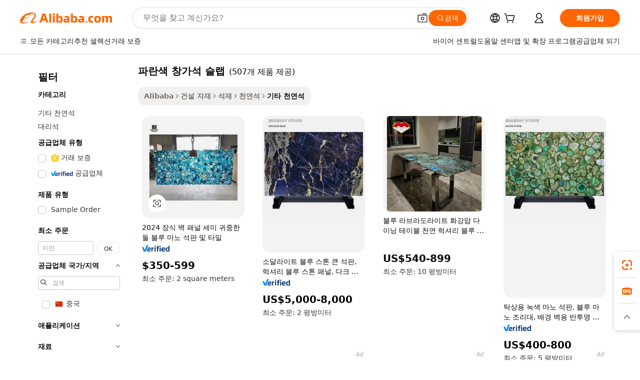

--- FILE ---
content_type: text/html;charset=UTF-8
request_url: https://korean.alibaba.com/g/fw/pc/blue-agate-stone-slabs.html
body_size: 190166
content:

<!-- screen_content -->

    <!-- tangram:5410 begin-->
    <!-- tangram:529998 begin-->
    
<!DOCTYPE html>
<html lang="ko" dir="ltr">
  <head>
        <script>
      window.__BB = {
        scene: window.__bb_scene || 'traffic-free-goods'
      };
      window.__BB.BB_CWV_IGNORE = {
          lcp_element: ['#icbu-buyer-pc-top-banner'],
          lcp_url: [],
        };
      window._timing = {}
      window._timing.first_start = Date.now();
      window.needLoginInspiration = Boolean(false);
      // 变量用于标记页面首次可见时间
      let firstVisibleTime = null;
      if (typeof document.hidden !== 'undefined') {
        // 页面首次加载时直接统计
        if (!document.hidden) {
          firstVisibleTime = Date.now();
          window.__BB_timex = 1
        } else {
          // 页面不可见时监听 visibilitychange 事件
          document.addEventListener('visibilitychange', () => {
            if (!document.hidden) {
              firstVisibleTime = Date.now();
              window.__BB_timex = firstVisibleTime - window.performance.timing.navigationStart
              window.__BB.firstVisibleTime = window.__BB_timex
              console.log("Page became visible after "+ window.__BB_timex + " ms");
            }
          }, { once: true });  // 确保只触发一次
        }
      } else {
        console.warn('Page Visibility API is not supported in this browser.');
      }
    </script>
        <meta name="data-spm" content="a2700">
        <meta name="aplus-xplug" content="NONE">
        <meta name="aplus-icbu-disable-umid" content="1">
        <meta name="google-translate-customization" content="9de59014edaf3b99-22e1cf3b5ca21786-g00bb439a5e9e5f8f-f">
    <meta name="yandex-verification" content="25a76ba8e4443bb3" />
    <meta name="msvalidate.01" content="E3FBF0E89B724C30844BF17C59608E8F" />
    <meta name="viewport" content="width=device-width, initial-scale=1.0, maximum-scale=5.0, user-scalable=yes">
        <link rel="preconnect" href="https://s.alicdn.com/" crossorigin>
    <link rel="dns-prefetch" href="https://s.alicdn.com">
                        <link rel="preload" href="https://s.alicdn.com/@g/alilog/??aplus_plugin_icbufront/index.js,mlog/aplus_v2.js" as="script">
        <link rel="preload" href="https://s.alicdn.com/@img/imgextra/i2/O1CN0153JdbU26g4bILVOyC_!!6000000007690-2-tps-418-58.png" as="image">
        <script>
            window.__APLUS_ABRATE__ = {
        perf_group: 'base64cached',
        scene: "traffic-free-goods",
      };
    </script>
    <meta name="aplus-mmstat-timeout" content="15000">
        <meta content="text/html; charset=utf-8" http-equiv="Content-Type">
          <title>최고 품질의 파란색 창가석 슬랩, 내구성이 뛰어난 건축 디자인을 위해</title>
      <meta name="keywords" content="artificial stone slabs,quartz stone slab,stone slab">
      <meta name="description" content="공간을 고급스럽고 자연스러운 매력으로 가득 채워줄 프리미엄  파란색 창가석 슬랩 를 만나보세요. 우아함과 내구성을 더하기에 완벽합니다.">
            <meta name="pagetiming-rate" content="9">
      <meta name="pagetiming-resource-rate" content="4">
                    <link rel="canonical" href="https://korean.alibaba.com/g/blue-agate-stone-slabs.html">
                              <link rel="alternate" hreflang="fr" href="https://french.alibaba.com/g/blue-agate-stone-slabs.html">
                  <link rel="alternate" hreflang="de" href="https://german.alibaba.com/g/blue-agate-stone-slabs.html">
                  <link rel="alternate" hreflang="pt" href="https://portuguese.alibaba.com/g/blue-agate-stone-slabs.html">
                  <link rel="alternate" hreflang="it" href="https://italian.alibaba.com/g/blue-agate-stone-slabs.html">
                  <link rel="alternate" hreflang="es" href="https://spanish.alibaba.com/g/blue-agate-stone-slabs.html">
                  <link rel="alternate" hreflang="ru" href="https://russian.alibaba.com/g/blue-agate-stone-slabs.html">
                  <link rel="alternate" hreflang="ko" href="https://korean.alibaba.com/g/blue-agate-stone-slabs.html">
                  <link rel="alternate" hreflang="ar" href="https://arabic.alibaba.com/g/blue-agate-stone-slabs.html">
                  <link rel="alternate" hreflang="ja" href="https://japanese.alibaba.com/g/blue-agate-stone-slabs.html">
                  <link rel="alternate" hreflang="tr" href="https://turkish.alibaba.com/g/blue-agate-stone-slabs.html">
                  <link rel="alternate" hreflang="th" href="https://thai.alibaba.com/g/blue-agate-stone-slabs.html">
                  <link rel="alternate" hreflang="vi" href="https://vietnamese.alibaba.com/g/blue-agate-stone-slabs.html">
                  <link rel="alternate" hreflang="nl" href="https://dutch.alibaba.com/g/blue-agate-stone-slabs.html">
                  <link rel="alternate" hreflang="he" href="https://hebrew.alibaba.com/g/blue-agate-stone-slabs.html">
                  <link rel="alternate" hreflang="id" href="https://indonesian.alibaba.com/g/blue-agate-stone-slabs.html">
                  <link rel="alternate" hreflang="hi" href="https://hindi.alibaba.com/g/blue-agate-stone-slabs.html">
                  <link rel="alternate" hreflang="en" href="https://www.alibaba.com/showroom/blue-agate-stone-slabs.html">
                  <link rel="alternate" hreflang="zh" href="https://chinese.alibaba.com/g/blue-agate-stone-slabs.html">
                  <link rel="alternate" hreflang="x-default" href="https://www.alibaba.com/showroom/blue-agate-stone-slabs.html">
                                        <script>
      // Aplus 配置自动打点
      var queue = window.goldlog_queue || (window.goldlog_queue = []);
      var tags = ["button", "a", "div", "span", "i", "svg", "input", "li", "tr"];
      queue.push(
        {
          action: 'goldlog.appendMetaInfo',
          arguments: [
            'aplus-auto-exp',
            [
              {
                logkey: '/sc.ug_msite.new_product_exp',
                cssSelector: '[data-spm-exp]',
                props: ["data-spm-exp"],
              },
              {
                logkey: '/sc.ug_pc.seolist_product_exp',
                cssSelector: '.traffic-card-gallery',
                props: ["data-spm-exp"],
              }
            ]
          ]
        }
      )
      queue.push({
        action: 'goldlog.setMetaInfo',
        arguments: ['aplus-auto-clk', JSON.stringify(tags.map(tag =>({
          "logkey": "/sc.ug_msite.new_product_clk",
          tag,
          "filter": "data-spm-clk",
          "props": ["data-spm-clk"]
        })))],
      });
    </script>
  </head>
  <div id="icbu-header"><div id="the-new-header" data-version="4.4.0" data-tnh-auto-exp="tnh-expose" data-scenes="search-products" style="position: relative;background-color: #fff;border-bottom: 1px solid #ddd;box-sizing: border-box; font-family:Inter,SF Pro Text,Roboto,Helvetica Neue,Helvetica,Tahoma,Arial,PingFang SC,Microsoft YaHei;"><div style="display: flex;align-items:center;height: 72px;min-width: 1200px;max-width: 1580px;margin: 0 auto;padding: 0 40px;box-sizing: border-box;"><img style="height: 29px; width: 209px;" src="https://s.alicdn.com/@img/imgextra/i2/O1CN0153JdbU26g4bILVOyC_!!6000000007690-2-tps-418-58.png" alt="" /></div><div style="min-width: 1200px;max-width: 1580px;margin: 0 auto;overflow: hidden;font-size: 14px;display: flex;justify-content: space-between;padding: 0 40px;box-sizing: border-box;"><div style="display: flex; align-items: center; justify-content: space-between"><div style="position: relative; height: 36px; padding: 0 28px 0 20px">All categories</div><div style="position: relative; height: 36px; padding-right: 28px">Featured selections</div><div style="position: relative; height: 36px">Trade Assurance</div></div><div style="display: flex; align-items: center; justify-content: space-between"><div style="position: relative; height: 36px; padding-right: 28px">Buyer Central</div><div style="position: relative; height: 36px; padding-right: 28px">Help Center</div><div style="position: relative; height: 36px; padding-right: 28px">Get the app</div><div style="position: relative; height: 36px">Become a supplier</div></div></div></div></div></div>
  <body data-spm="7724857" style="min-height: calc(100vh + 1px)"><script 
id="beacon-aplus"   
src="//s.alicdn.com/@g/alilog/??aplus_plugin_icbufront/index.js,mlog/aplus_v2.js"
exparams="aplus=async&userid=&aplus&ali_beacon_id=&ali_apache_id=33%2e1%2e207%2e71%2e1765454976551%2e586038%2e2&ali_apache_track=&ali_apache_tracktmp=&eagleeye_traceid=2101c53617654549765944509e1334&ip=3%2e21%2e28%2e187&dmtrack_c={ali%5fresin%5ftrace%3dse%5frst%3dnull%7csp%5fviewtype%3dY%7cset%3d3%7cser%3d1007%7cpageId%3db86597b8e1da4852a2c62f20816cf1af%7cm%5fpageid%3dnull%7cpvmi%3d8beebff13e924ebd93ae25d020ea910a%7csek%5fsepd%3d%25ED%258C%258C%25EB%259E%2580%25EC%2583%2589%2b%25EC%25B0%25BD%25EA%25B0%2580%25EC%2584%259D%2b%25EC%258A%25AC%25EB%259E%25A9%7csek%3dblue%2bagate%2bstone%2bslabs%7cse%5fpn%3d1%7cp4pid%3d114be43e%2d9823%2d4b6f%2db72d%2d8a96fac8e789%7csclkid%3dnull%7cforecast%5fpost%5fcate%3dnull%7cseo%5fnew%5fuser%5fflag%3dfalse%7ccategoryId%3d100006296%7cseo%5fsearch%5fmodel%5fupgrade%5fv2%3d2025070801%7cseo%5fmodule%5fcard%5f20240624%3d202406242%7clong%5ftext%5fgoogle%5ftranslate%5fv2%3d2407142%7cseo%5fcontent%5ftd%5fbottom%5ftext%5fupdate%5fkey%3d2025070801%7cseo%5fsearch%5fmodel%5fupgrade%5fv3%3d2025072201%7cseo%5fsearch%5fmodel%5fmulti%5fupgrade%5fv3%3d2025081101%7cdamo%5falt%5freplace%3dnull%7cwap%5fcross%3d2007659%7cwap%5fimg%5fsearch%3d2025111900%7cwap%5fcs%5faction%3d2005494%7cAPP%5fVisitor%5fActive%3d26705%7cseo%5fshowroom%5fgoods%5fmix%3d2005244%7cseo%5fdefault%5fcached%5flong%5ftext%5ffrom%5fnew%5fkeyword%5fstep%3d2024122502%7cshowroom%5fgeneral%5ftemplate%3d2005292%7cshowroom%5freview%3d20230308%7cwap%5fcs%5ftext%3dnull%7cstructured%5fdata%3d2025052702%7cseo%5fmulti%5fstyle%5ftext%5fupdate%3d2511182%7cpc%5fnew%5fheader%3dnull%7cseo%5fmeta%5fcate%5ftemplate%5fv1%3d2025042401%7cseo%5fmeta%5ftd%5fsearch%5fkeyword%5fstep%5fv1%3d2025040999%7cshowroom%5fft%5flong%5ftext%5fbaks%3d80802%7cAPP%5fGrowing%5fBuyer%5fHigh%5fIntent%5fActive%3d25488%7cshowroom%5fpc%5fv2019%3d2104%7cAPP%5fProspecting%5fBuyer%3d26712%7ccache%5fcontrol%3dnull%7cAPP%5fChurned%5fCore%5fBuyer%3d25463%7cseo%5fdefault%5fcached%5flong%5ftext%5fstep%3d24110802%7camp%5flighthouse%5fscore%5fimage%3d19657%7cseo%5fft%5ftranslate%5fgemini%3d25012003%7cwap%5fnode%5fssr%3d2015725%7cdataphant%5fopen%3d27030%7clongtext%5fmulti%5fstyle%5fexpand%5frussian%3d2510141%7cseo%5flongtext%5fgoogle%5fdata%5fsection%3d25021702%7cindustry%5fpopular%5ffloor%3dnull%7cwap%5fad%5fgoods%5fproduct%5finterval%3dnull%7cseo%5fgoods%5fbootom%5fwholesale%5flink%3d2486162%7cseo%5fmiddle%5fwholesale%5flink%3d2486164%7cseo%5fkeyword%5faatest%3d15%7cft%5flong%5ftext%5fenpand%5fstep2%3d121602%7cseo%5fft%5flongtext%5fexpand%5fstep3%3d25012102%7cseo%5fwap%5fheadercard%3d2006288%7cAPP%5fChurned%5fInactive%5fVisitor%3d25497%7cAPP%5fGrowing%5fBuyer%5fHigh%5fIntent%5fInactive%3d25484%7cseo%5fmeta%5ftd%5fmulti%5fkey%3d2025061801%7ctop%5frecommend%5f20250120%3d202501201%7clongtext%5fmulti%5fstyle%5fexpand%5ffrench%5fcopy%3d25091802%7clongtext%5fmulti%5fstyle%5fexpand%5ffrench%5fcopy%5fcopy%3d25092502%7cseo%5ffloor%5fexp%3dnull%7cseo%5fshowroom%5falgo%5flink%3d17764%7cseo%5fmeta%5ftd%5faib%5fgeneral%5fkey%3d2025091901%7ccountry%5findustry%3d202311033%7cshowroom%5fft%5flong%5ftext%5fenpand%5fstep1%3d101102%7cseo%5fshowroom%5fnorel%3dnull%7cplp%5fstyle%5f25%5fpc%3d202505222%7cseo%5fggs%5flayer%3d10010%7cquery%5fmutil%5flang%5ftranslate%3d2025060300%7cAPP%5fChurned%5fBuyer%3d25468%7cstream%5frender%5fperf%5fopt%3d2309181%7cwap%5fgoods%3d2007383%7cseo%5fshowroom%5fsimilar%5f20240614%3d202406142%7cchinese%5fopen%3d6307%7cquery%5fgpt%5ftranslate%3d20240820%7cad%5fproduct%5finterval%3dnull%7camp%5fto%5fpwa%3d2007359%7cplp%5faib%5fmulti%5fai%5fmeta%3d20250401%7cwap%5fsupplier%5fcontent%3dnull%7cpc%5ffree%5frefactoring%3d20220315%7csso%5foem%5ffloor%3d30031%7cAPP%5fGrowing%5fBuyer%5fInactive%3d25474%7cseo%5fpc%5fnew%5fview%5f20240807%3d202408072%7cseo%5fbottom%5ftext%5fentity%5fkey%5fcopy%3d2025062400%7cstream%5frender%3d433763%7cseo%5fmodule%5fcard%5f20240424%3d202404241%7cseo%5ftitle%5freplace%5f20191226%3d5841%7clongtext%5fmulti%5fstyle%5fexpand%3d25090802%7cgoogleweblight%3d6516%7clighthouse%5fbase64%3dnull%7cseo%5fsearch%5fen%5fsearch%5ftype%3d2025112400%7cAPP%5fProspecting%5fBuyer%5fActive%3d26718%7cad%5fgoods%5fproduct%5finterval%3dnull%7cseo%5fbottom%5fdeep%5fextend%5fkw%5fkey%3d2025071101%7clongtext%5fmulti%5fstyle%5fexpand%5fturkish%3d25102801%7cilink%5fuv%3d20240911%7cwap%5flist%5fwakeup%3d2005832%7ctpp%5fcrosslink%5fpc%3d20205311%7cseo%5ftop%5fbooth%3d18501%7cAPP%5fGrowing%5fBuyer%5fLess%5fActive%3d25472%7cseo%5fsearch%5fmodel%5fupgrade%5frank%3d2025092401%7cgoodslayer%3d7977%7cft%5flong%5ftext%5ftranslate%5fexpand%5fstep1%3d24110802%7cseo%5fheaderstyle%5ftraffic%5fkey%5fv1%3d2025072100%7ccrosslink%5fswitch%3d2008141%7cp4p%5foutline%3d20240328%7cseo%5fmeta%5ftd%5faib%5fv2%5fkey%3d2025091801%7crts%5fmulti%3d2008404%7cseo%5fad%5foptimization%5fkey%5fv2%3d2025072300%7cAPP%5fVisitor%5fLess%5fActive%3d26696%7cplp%5fstyle%5f25%3d202505192%7ccdn%5fvm%3d2007368%7cwap%5fad%5fproduct%5finterval%3dnull%7cseo%5fsearch%5fmodel%5fmulti%5fupgrade%5frank%3d2025092401%7cpc%5fcard%5fshare%3d2025081201%7cAPP%5fGrowing%5fBuyer%5fHigh%5fIntent%5fLess%5fActive%3d25480%7cgoods%5ftitle%5fsubstitute%3d9618%7cwap%5fscreen%5fexp%3d2025081400%7creact%5fheader%5ftest%3d202502182%7cpc%5fcs%5fcolor%3d2005788%7cshowroom%5fft%5flong%5ftext%5ftest%3d72502%7cone%5ftap%5flogin%5fABTest%3d202308153%7cseo%5fhyh%5fshow%5ftags%3d9867%7cplp%5fstructured%5fdata%3d2508182%7cguide%5fdelete%3d2008526%7cseo%5findustry%5ftemplate%3dnull%7cseo%5fmeta%5ftd%5fmulti%5fes%5fkey%3d2025073101%7cseo%5fshowroom%5fdata%5fmix%3d19888%7csso%5ftop%5franking%5ffloor%3d20031%7cseo%5ftd%5fdeep%5fupgrade%5fkey%5fv3%3d2025081101%7cwap%5fue%5fone%3d2025111401%7cshowroom%5fto%5frts%5flink%3d2008480%7ccountrysearch%5ftest%3dnull%7cchannel%5famp%5fto%5fpwa%3d2008435%7cseo%5fmulti%5fstyles%5flong%5ftext%3d2503172%7cseo%5fmeta%5ftext%5fmutli%5fcate%5ftemplate%5fv1%3d2025080801%7cseo%5fdefault%5fcached%5fmutil%5flong%5ftext%5fstep%3d24110436%7cseo%5faction%5fpoint%5ftype%3d22823%7cseo%5faib%5ftd%5flaunch%5f20240828%5fcopy%3d202408282%7cseo%5fshowroom%5fwholesale%5flink%3d2486142%7cseo%5fperf%5fimprove%3d2023999%7cseo%5fwap%5flist%5fbounce%5f01%3d2063%7cseo%5fwap%5flist%5fbounce%5f02%3d2128%7cAPP%5fGrowing%5fBuyer%5fActive%3d25492%7cvideolayer%3dnull%7cvideo%5fplay%3dnull%7cAPP%5fChurned%5fMember%5fInactive%3d25501%7cseo%5fgoogle%5fnew%5fstruct%3d438326%7cicbu%5falgo%5fp4p%5fseo%5fad%3d2025072300%7ctpp%5ftrace%3dseoKeyword%2dseoKeyword%5fv3%2dproduct%2dPRODUCT%5fFAIL}&pageid=03151cbb2101df441765454976&hn=ensearchweb033001223068%2erg%2dus%2deast%2eus44&asid=AQAAAACAtDpp1v8eEQAAAAC7koTHvo2IXA==&treq=&tres=" async>
</script>
            <style>body{background-color:white;}.no-scrollbar.il-sticky.il-top-0.il-max-h-\[100vh\].il-w-\[200px\].il-flex-shrink-0.il-flex-grow-0.il-overflow-y-scroll{background-color:#FFF;padding-left:12px}</style>
                    <!-- tangram:530006 begin-->
<!--  -->
 <style>
   @keyframes il-spin {
     to {
       transform: rotate(360deg);
     }
   }
   @keyframes il-pulse {
     50% {
       opacity: 0.5;
     }
   }
   .traffic-card-gallery {display: flex;position: relative;flex-direction: column;justify-content: flex-start;border-radius: 0.5rem;background-color: #fff;padding: 0.5rem 0.5rem 1rem;overflow: hidden;font-size: 0.75rem;line-height: 1rem;}
   .traffic-card-list {display: flex;position: relative;flex-direction: row;justify-content: flex-start;border-bottom-width: 1px;background-color: #fff;padding: 1rem;height: 292px;overflow: hidden;font-size: 0.75rem;line-height: 1rem;}
   .product-price {
     b {
       font-size: 22px;
     }
   }
   .skel-loading {
       animation: il-pulse 2s cubic-bezier(0.4, 0, 0.6, 1) infinite;background-color: hsl(60, 4.8%, 95.9%);
   }
 </style>
<div id="first-cached-card">
  <div style="box-sizing:border-box;display: flex;position: absolute;left: 0;right: 0;margin: 0 auto;z-index: 1;min-width: 1200px;max-width: 1580px;padding: 0.75rem 3.25rem 0;pointer-events: none;">
    <!--页面左侧区域-->
    <div style="width: 200px;padding-top: 1rem;padding-left:12px; background-color: #fff;border-radius: 0.25rem">
      <div class="skel-loading" style="height: 1.5rem;width: 50%;border-radius: 0.25rem;"></div>
      <div style="margin-top: 1rem;margin-bottom: 1rem;">
        <div class="skel-loading" style="height: 1rem;width: calc(100% * 5 / 6);"></div>
        <div
          class="skel-loading"
          style="margin-top: 1rem;height: 1rem;width: calc(100% * 8 / 12);"
        ></div>
        <div class="skel-loading" style="margin-top: 1rem;height: 1rem;width: 75%;"></div>
        <div
          class="skel-loading"
          style="margin-top: 1rem;height: 1rem;width: calc(100% * 7 / 12);"
        ></div>
      </div>
      <div class="skel-loading" style="height: 1.5rem;width: 50%;border-radius: 0.25rem;"></div>
      <div style="margin-top: 1rem;margin-bottom: 1rem;">
        <div class="skel-loading" style="height: 1rem;width: calc(100% * 5 / 6);"></div>
        <div
          class="skel-loading"
          style="margin-top: 1rem;height: 1rem;width: calc(100% * 8 / 12);"
        ></div>
        <div class="skel-loading" style="margin-top: 1rem;height: 1rem;width: 75%;"></div>
        <div
          class="skel-loading"
          style="margin-top: 1rem;height: 1rem;width: calc(100% * 7 / 12);"
        ></div>
      </div>
      <div class="skel-loading" style="height: 1.5rem;width: 50%;border-radius: 0.25rem;"></div>
      <div style="margin-top: 1rem;margin-bottom: 1rem;">
        <div class="skel-loading" style="height: 1rem;width: calc(100% * 5 / 6);"></div>
        <div
          class="skel-loading"
          style="margin-top: 1rem;height: 1rem;width: calc(100% * 8 / 12);"
        ></div>
        <div class="skel-loading" style="margin-top: 1rem;height: 1rem;width: 75%;"></div>
        <div
          class="skel-loading"
          style="margin-top: 1rem;height: 1rem;width: calc(100% * 7 / 12);"
        ></div>
      </div>
      <div class="skel-loading" style="height: 1.5rem;width: 50%;border-radius: 0.25rem;"></div>
      <div style="margin-top: 1rem;margin-bottom: 1rem;">
        <div class="skel-loading" style="height: 1rem;width: calc(100% * 5 / 6);"></div>
        <div
          class="skel-loading"
          style="margin-top: 1rem;height: 1rem;width: calc(100% * 8 / 12);"
        ></div>
        <div class="skel-loading" style="margin-top: 1rem;height: 1rem;width: 75%;"></div>
        <div
          class="skel-loading"
          style="margin-top: 1rem;height: 1rem;width: calc(100% * 7 / 12);"
        ></div>
      </div>
      <div class="skel-loading" style="height: 1.5rem;width: 50%;border-radius: 0.25rem;"></div>
      <div style="margin-top: 1rem;margin-bottom: 1rem;">
        <div class="skel-loading" style="height: 1rem;width: calc(100% * 5 / 6);"></div>
        <div
          class="skel-loading"
          style="margin-top: 1rem;height: 1rem;width: calc(100% * 8 / 12);"
        ></div>
        <div class="skel-loading" style="margin-top: 1rem;height: 1rem;width: 75%;"></div>
        <div
          class="skel-loading"
          style="margin-top: 1rem;height: 1rem;width: calc(100% * 7 / 12);"
        ></div>
      </div>
      <div class="skel-loading" style="height: 1.5rem;width: 50%;border-radius: 0.25rem;"></div>
      <div style="margin-top: 1rem;margin-bottom: 1rem;">
        <div class="skel-loading" style="height: 1rem;width: calc(100% * 5 / 6);"></div>
        <div
          class="skel-loading"
          style="margin-top: 1rem;height: 1rem;width: calc(100% * 8 / 12);"
        ></div>
        <div class="skel-loading" style="margin-top: 1rem;height: 1rem;width: 75%;"></div>
        <div
          class="skel-loading"
          style="margin-top: 1rem;height: 1rem;width: calc(100% * 7 / 12);"
        ></div>
      </div>
    </div>
    <!--页面主体区域-->
    <div style="flex: 1 1 0%; overflow: hidden;padding: 0.5rem 0.5rem 0.5rem 1.5rem">
      <div style="height: 1.25rem;margin-bottom: 1rem;"></div>
      <!-- keywords -->
      <div style="margin-bottom: 1rem;height: 1.75rem;font-weight: 700;font-size: 1.25rem;line-height: 1.75rem;"></div>
      <!-- longtext -->
            <div style="width: calc(25% - 0.9rem);pointer-events: auto">
        <div class="traffic-card-gallery">
          <!-- ProductImage -->
          <a href="//www.alibaba.com/product-detail/2024-Decoration-Wall-Panel-Semi-Precious_60095629664.html?from=SEO" target="_blank" style="position: relative;margin-bottom: 0.5rem;aspect-ratio: 1;overflow: hidden;border-radius: 0.5rem;">
            <div style="display: flex; overflow: hidden">
              <div style="position: relative;margin: 0;width: 100%;min-width: 0;flex-shrink: 0;flex-grow: 0;flex-basis: 100%;padding: 0;">
                <img style="position: relative; aspect-ratio: 1; width: 100%" src="[data-uri]" loading="eager" />
                <div style="position: absolute;left: 0;bottom: 0;right: 0;top: 0;background-color: #000;opacity: 0.05;"></div>
              </div>
            </div>
          </a>
          <div style="display: flex;flex: 1 1 0%;flex-direction: column;justify-content: space-between;">
            <div>
              <a class="skel-loading" style="margin-top: 0.5rem;display:inline-block;width:100%;height:1rem;" href="//www.alibaba.com/product-detail/2024-Decoration-Wall-Panel-Semi-Precious_60095629664.html" target="_blank"></a>
              <a class="skel-loading" style="margin-top: 0.125rem;display:inline-block;width:100%;height:1rem;" href="//www.alibaba.com/product-detail/2024-Decoration-Wall-Panel-Semi-Precious_60095629664.html" target="_blank"></a>
              <div class="skel-loading" style="margin-top: 0.25rem;height:1.625rem;width:75%"></div>
              <div class="skel-loading" style="margin-top: 0.5rem;height: 1rem;width:50%"></div>
              <div class="skel-loading" style="margin-top:0.25rem;height:1rem;width:25%"></div>
            </div>
          </div>

        </div>
      </div>

    </div>
  </div>
</div>
<!-- tangram:530006 end-->
            <style>
.component-left-filter-callback{display:flex;position:relative;margin-top:10px;height:1200px}.component-left-filter-callback img{width:200px}.component-left-filter-callback i{position:absolute;top:5%;left:50%}.related-search-wrapper{padding:.5rem;--tw-bg-opacity: 1;background-color:#fff;background-color:rgba(255,255,255,var(--tw-bg-opacity, 1));border-width:1px;border-color:var(--input)}.related-search-wrapper .related-search-box{margin:12px 16px}.related-search-wrapper .related-search-box .related-search-title{display:inline;float:start;color:#666;word-wrap:break-word;margin-right:12px;width:13%}.related-search-wrapper .related-search-box .related-search-content{display:flex;flex-wrap:wrap}.related-search-wrapper .related-search-box .related-search-content .related-search-link{margin-right:12px;width:23%;overflow:hidden;color:#666;text-overflow:ellipsis;white-space:nowrap}.product-title img{margin-right:.5rem;display:inline-block;height:1rem;vertical-align:sub}.product-price b{font-size:22px}.similar-icon{position:absolute;bottom:12px;z-index:2;right:12px}.rfq-card{display:inline-block;position:relative;box-sizing:border-box;margin-bottom:36px}.rfq-card .rfq-card-content{display:flex;position:relative;flex-direction:column;align-items:flex-start;background-size:cover;background-color:#fff;padding:12px;width:100%;height:100%}.rfq-card .rfq-card-content .rfq-card-icon{margin-top:50px}.rfq-card .rfq-card-content .rfq-card-icon img{width:45px}.rfq-card .rfq-card-content .rfq-card-top-title{margin-top:14px;color:#222;font-weight:400;font-size:16px}.rfq-card .rfq-card-content .rfq-card-title{margin-top:24px;color:#333;font-weight:800;font-size:20px}.rfq-card .rfq-card-content .rfq-card-input-box{margin-top:24px;width:100%}.rfq-card .rfq-card-content .rfq-card-input-box textarea{box-sizing:border-box;border:1px solid #ddd;border-radius:4px;background-color:#fff;padding:9px 12px;width:100%;height:88px;resize:none;color:#666;font-weight:400;font-size:13px;font-family:inherit}.rfq-card .rfq-card-content .rfq-card-button{margin-top:24px;border:1px solid #666;border-radius:16px;background-color:#fff;width:67%;color:#000;font-weight:700;font-size:14px;line-height:30px;text-align:center}[data-modulename^=ProductList-] div{contain-intrinsic-size:auto 500px}.traffic-card-gallery:hover{--tw-shadow: 0px 2px 6px 2px rgba(0,0,0,.12157);--tw-shadow-colored: 0px 2px 6px 2px var(--tw-shadow-color);box-shadow:0 0 #0000,0 0 #0000,0 2px 6px 2px #0000001f;box-shadow:var(--tw-ring-offset-shadow, 0 0 rgba(0,0,0,0)),var(--tw-ring-shadow, 0 0 rgba(0,0,0,0)),var(--tw-shadow);z-index:10}.traffic-card-gallery{position:relative;display:flex;flex-direction:column;justify-content:flex-start;overflow:hidden;border-radius:.75rem;--tw-bg-opacity: 1;background-color:#fff;background-color:rgba(255,255,255,var(--tw-bg-opacity, 1));padding:.5rem;font-size:.75rem;line-height:1rem}.traffic-card-list{position:relative;display:flex;height:292px;flex-direction:row;justify-content:flex-start;overflow:hidden;border-bottom-width:1px;--tw-bg-opacity: 1;background-color:#fff;background-color:rgba(255,255,255,var(--tw-bg-opacity, 1));padding:1rem;font-size:.75rem;line-height:1rem}.traffic-card-g-industry:hover{--tw-shadow: 0 0 10px rgba(0,0,0,.1);--tw-shadow-colored: 0 0 10px var(--tw-shadow-color);box-shadow:0 0 #0000,0 0 #0000,0 0 10px #0000001a;box-shadow:var(--tw-ring-offset-shadow, 0 0 rgba(0,0,0,0)),var(--tw-ring-shadow, 0 0 rgba(0,0,0,0)),var(--tw-shadow)}.traffic-card-g-industry{position:relative;border-radius:var(--radius);--tw-bg-opacity: 1;background-color:#fff;background-color:rgba(255,255,255,var(--tw-bg-opacity, 1));padding:1.25rem .75rem .75rem;font-size:.875rem;line-height:1.25rem}.module-filter-section-wrapper{max-height:none!important;overflow-x:hidden}*,:before,:after{--tw-border-spacing-x: 0;--tw-border-spacing-y: 0;--tw-translate-x: 0;--tw-translate-y: 0;--tw-rotate: 0;--tw-skew-x: 0;--tw-skew-y: 0;--tw-scale-x: 1;--tw-scale-y: 1;--tw-pan-x: ;--tw-pan-y: ;--tw-pinch-zoom: ;--tw-scroll-snap-strictness: proximity;--tw-gradient-from-position: ;--tw-gradient-via-position: ;--tw-gradient-to-position: ;--tw-ordinal: ;--tw-slashed-zero: ;--tw-numeric-figure: ;--tw-numeric-spacing: ;--tw-numeric-fraction: ;--tw-ring-inset: ;--tw-ring-offset-width: 0px;--tw-ring-offset-color: #fff;--tw-ring-color: rgba(59, 130, 246, .5);--tw-ring-offset-shadow: 0 0 rgba(0,0,0,0);--tw-ring-shadow: 0 0 rgba(0,0,0,0);--tw-shadow: 0 0 rgba(0,0,0,0);--tw-shadow-colored: 0 0 rgba(0,0,0,0);--tw-blur: ;--tw-brightness: ;--tw-contrast: ;--tw-grayscale: ;--tw-hue-rotate: ;--tw-invert: ;--tw-saturate: ;--tw-sepia: ;--tw-drop-shadow: ;--tw-backdrop-blur: ;--tw-backdrop-brightness: ;--tw-backdrop-contrast: ;--tw-backdrop-grayscale: ;--tw-backdrop-hue-rotate: ;--tw-backdrop-invert: ;--tw-backdrop-opacity: ;--tw-backdrop-saturate: ;--tw-backdrop-sepia: ;--tw-contain-size: ;--tw-contain-layout: ;--tw-contain-paint: ;--tw-contain-style: }::backdrop{--tw-border-spacing-x: 0;--tw-border-spacing-y: 0;--tw-translate-x: 0;--tw-translate-y: 0;--tw-rotate: 0;--tw-skew-x: 0;--tw-skew-y: 0;--tw-scale-x: 1;--tw-scale-y: 1;--tw-pan-x: ;--tw-pan-y: ;--tw-pinch-zoom: ;--tw-scroll-snap-strictness: proximity;--tw-gradient-from-position: ;--tw-gradient-via-position: ;--tw-gradient-to-position: ;--tw-ordinal: ;--tw-slashed-zero: ;--tw-numeric-figure: ;--tw-numeric-spacing: ;--tw-numeric-fraction: ;--tw-ring-inset: ;--tw-ring-offset-width: 0px;--tw-ring-offset-color: #fff;--tw-ring-color: rgba(59, 130, 246, .5);--tw-ring-offset-shadow: 0 0 rgba(0,0,0,0);--tw-ring-shadow: 0 0 rgba(0,0,0,0);--tw-shadow: 0 0 rgba(0,0,0,0);--tw-shadow-colored: 0 0 rgba(0,0,0,0);--tw-blur: ;--tw-brightness: ;--tw-contrast: ;--tw-grayscale: ;--tw-hue-rotate: ;--tw-invert: ;--tw-saturate: ;--tw-sepia: ;--tw-drop-shadow: ;--tw-backdrop-blur: ;--tw-backdrop-brightness: ;--tw-backdrop-contrast: ;--tw-backdrop-grayscale: ;--tw-backdrop-hue-rotate: ;--tw-backdrop-invert: ;--tw-backdrop-opacity: ;--tw-backdrop-saturate: ;--tw-backdrop-sepia: ;--tw-contain-size: ;--tw-contain-layout: ;--tw-contain-paint: ;--tw-contain-style: }*,:before,:after{box-sizing:border-box;border-width:0;border-style:solid;border-color:#e5e7eb}:before,:after{--tw-content: ""}html,:host{line-height:1.5;-webkit-text-size-adjust:100%;-moz-tab-size:4;-o-tab-size:4;tab-size:4;font-family:ui-sans-serif,system-ui,-apple-system,Segoe UI,Roboto,Ubuntu,Cantarell,Noto Sans,sans-serif,"Apple Color Emoji","Segoe UI Emoji",Segoe UI Symbol,"Noto Color Emoji";font-feature-settings:normal;font-variation-settings:normal;-webkit-tap-highlight-color:transparent}body{margin:0;line-height:inherit}hr{height:0;color:inherit;border-top-width:1px}abbr:where([title]){text-decoration:underline;-webkit-text-decoration:underline dotted;text-decoration:underline dotted}h1,h2,h3,h4,h5,h6{font-size:inherit;font-weight:inherit}a{color:inherit;text-decoration:inherit}b,strong{font-weight:bolder}code,kbd,samp,pre{font-family:ui-monospace,SFMono-Regular,Menlo,Monaco,Consolas,Liberation Mono,Courier New,monospace;font-feature-settings:normal;font-variation-settings:normal;font-size:1em}small{font-size:80%}sub,sup{font-size:75%;line-height:0;position:relative;vertical-align:baseline}sub{bottom:-.25em}sup{top:-.5em}table{text-indent:0;border-color:inherit;border-collapse:collapse}button,input,optgroup,select,textarea{font-family:inherit;font-feature-settings:inherit;font-variation-settings:inherit;font-size:100%;font-weight:inherit;line-height:inherit;letter-spacing:inherit;color:inherit;margin:0;padding:0}button,select{text-transform:none}button,input:where([type=button]),input:where([type=reset]),input:where([type=submit]){-webkit-appearance:button;background-color:transparent;background-image:none}:-moz-focusring{outline:auto}:-moz-ui-invalid{box-shadow:none}progress{vertical-align:baseline}::-webkit-inner-spin-button,::-webkit-outer-spin-button{height:auto}[type=search]{-webkit-appearance:textfield;outline-offset:-2px}::-webkit-search-decoration{-webkit-appearance:none}::-webkit-file-upload-button{-webkit-appearance:button;font:inherit}summary{display:list-item}blockquote,dl,dd,h1,h2,h3,h4,h5,h6,hr,figure,p,pre{margin:0}fieldset{margin:0;padding:0}legend{padding:0}ol,ul,menu{list-style:none;margin:0;padding:0}dialog{padding:0}textarea{resize:vertical}input::-moz-placeholder,textarea::-moz-placeholder{opacity:1;color:#9ca3af}input::placeholder,textarea::placeholder{opacity:1;color:#9ca3af}button,[role=button]{cursor:pointer}:disabled{cursor:default}img,svg,video,canvas,audio,iframe,embed,object{display:block;vertical-align:middle}img,video{max-width:100%;height:auto}[hidden]:where(:not([hidden=until-found])){display:none}:root{--background: hsl(0, 0%, 100%);--foreground: hsl(20, 14.3%, 4.1%);--card: hsl(0, 0%, 100%);--card-foreground: hsl(20, 14.3%, 4.1%);--popover: hsl(0, 0%, 100%);--popover-foreground: hsl(20, 14.3%, 4.1%);--primary: hsl(24, 100%, 50%);--primary-foreground: hsl(60, 9.1%, 97.8%);--secondary: hsl(60, 4.8%, 95.9%);--secondary-foreground: #333;--muted: hsl(60, 4.8%, 95.9%);--muted-foreground: hsl(25, 5.3%, 44.7%);--accent: hsl(60, 4.8%, 95.9%);--accent-foreground: hsl(24, 9.8%, 10%);--destructive: hsl(0, 84.2%, 60.2%);--destructive-foreground: hsl(60, 9.1%, 97.8%);--border: hsl(20, 5.9%, 90%);--input: hsl(20, 5.9%, 90%);--ring: hsl(24.6, 95%, 53.1%);--radius: 1rem}.dark{--background: hsl(20, 14.3%, 4.1%);--foreground: hsl(60, 9.1%, 97.8%);--card: hsl(20, 14.3%, 4.1%);--card-foreground: hsl(60, 9.1%, 97.8%);--popover: hsl(20, 14.3%, 4.1%);--popover-foreground: hsl(60, 9.1%, 97.8%);--primary: hsl(20.5, 90.2%, 48.2%);--primary-foreground: hsl(60, 9.1%, 97.8%);--secondary: hsl(12, 6.5%, 15.1%);--secondary-foreground: hsl(60, 9.1%, 97.8%);--muted: hsl(12, 6.5%, 15.1%);--muted-foreground: hsl(24, 5.4%, 63.9%);--accent: hsl(12, 6.5%, 15.1%);--accent-foreground: hsl(60, 9.1%, 97.8%);--destructive: hsl(0, 72.2%, 50.6%);--destructive-foreground: hsl(60, 9.1%, 97.8%);--border: hsl(12, 6.5%, 15.1%);--input: hsl(12, 6.5%, 15.1%);--ring: hsl(20.5, 90.2%, 48.2%)}*{border-color:#e7e5e4;border-color:var(--border)}body{background-color:#fff;background-color:var(--background);color:#0c0a09;color:var(--foreground)}.il-sr-only{position:absolute;width:1px;height:1px;padding:0;margin:-1px;overflow:hidden;clip:rect(0,0,0,0);white-space:nowrap;border-width:0}.il-invisible{visibility:hidden}.il-fixed{position:fixed}.il-absolute{position:absolute}.il-relative{position:relative}.il-sticky{position:sticky}.il-inset-0{inset:0}.il--bottom-12{bottom:-3rem}.il--top-12{top:-3rem}.il-bottom-0{bottom:0}.il-bottom-2{bottom:.5rem}.il-bottom-3{bottom:.75rem}.il-bottom-4{bottom:1rem}.il-end-0{right:0}.il-end-2{right:.5rem}.il-end-3{right:.75rem}.il-end-4{right:1rem}.il-left-0{left:0}.il-left-3{left:.75rem}.il-right-0{right:0}.il-right-2{right:.5rem}.il-right-3{right:.75rem}.il-start-0{left:0}.il-start-1\/2{left:50%}.il-start-2{left:.5rem}.il-start-3{left:.75rem}.il-start-\[50\%\]{left:50%}.il-top-0{top:0}.il-top-1\/2{top:50%}.il-top-16{top:4rem}.il-top-4{top:1rem}.il-top-\[50\%\]{top:50%}.il-z-10{z-index:10}.il-z-50{z-index:50}.il-z-\[9999\]{z-index:9999}.il-col-span-4{grid-column:span 4 / span 4}.il-m-0{margin:0}.il-m-3{margin:.75rem}.il-m-auto{margin:auto}.il-mx-auto{margin-left:auto;margin-right:auto}.il-my-3{margin-top:.75rem;margin-bottom:.75rem}.il-my-5{margin-top:1.25rem;margin-bottom:1.25rem}.il-my-auto{margin-top:auto;margin-bottom:auto}.\!il-mb-4{margin-bottom:1rem!important}.il--mt-4{margin-top:-1rem}.il-mb-0{margin-bottom:0}.il-mb-1{margin-bottom:.25rem}.il-mb-2{margin-bottom:.5rem}.il-mb-3{margin-bottom:.75rem}.il-mb-4{margin-bottom:1rem}.il-mb-5{margin-bottom:1.25rem}.il-mb-6{margin-bottom:1.5rem}.il-mb-8{margin-bottom:2rem}.il-mb-\[-0\.75rem\]{margin-bottom:-.75rem}.il-mb-\[0\.125rem\]{margin-bottom:.125rem}.il-me-1{margin-right:.25rem}.il-me-2{margin-right:.5rem}.il-me-3{margin-right:.75rem}.il-me-auto{margin-right:auto}.il-mr-1{margin-right:.25rem}.il-mr-2{margin-right:.5rem}.il-ms-1{margin-left:.25rem}.il-ms-4{margin-left:1rem}.il-ms-5{margin-left:1.25rem}.il-ms-8{margin-left:2rem}.il-ms-\[\.375rem\]{margin-left:.375rem}.il-ms-auto{margin-left:auto}.il-mt-0{margin-top:0}.il-mt-0\.5{margin-top:.125rem}.il-mt-1{margin-top:.25rem}.il-mt-2{margin-top:.5rem}.il-mt-3{margin-top:.75rem}.il-mt-4{margin-top:1rem}.il-mt-6{margin-top:1.5rem}.il-line-clamp-1{overflow:hidden;display:-webkit-box;-webkit-box-orient:vertical;-webkit-line-clamp:1}.il-line-clamp-2{overflow:hidden;display:-webkit-box;-webkit-box-orient:vertical;-webkit-line-clamp:2}.il-line-clamp-6{overflow:hidden;display:-webkit-box;-webkit-box-orient:vertical;-webkit-line-clamp:6}.il-inline-block{display:inline-block}.il-inline{display:inline}.il-flex{display:flex}.il-inline-flex{display:inline-flex}.il-grid{display:grid}.il-aspect-square{aspect-ratio:1 / 1}.il-size-5{width:1.25rem;height:1.25rem}.il-h-1{height:.25rem}.il-h-10{height:2.5rem}.il-h-11{height:2.75rem}.il-h-20{height:5rem}.il-h-24{height:6rem}.il-h-3\.5{height:.875rem}.il-h-4{height:1rem}.il-h-40{height:10rem}.il-h-6{height:1.5rem}.il-h-8{height:2rem}.il-h-9{height:2.25rem}.il-h-\[150px\]{height:150px}.il-h-\[152px\]{height:152px}.il-h-\[18\.25rem\]{height:18.25rem}.il-h-\[292px\]{height:292px}.il-h-\[600px\]{height:600px}.il-h-auto{height:auto}.il-h-fit{height:-moz-fit-content;height:fit-content}.il-h-full{height:100%}.il-h-screen{height:100vh}.il-max-h-\[100vh\]{max-height:100vh}.il-w-1\/2{width:50%}.il-w-10{width:2.5rem}.il-w-10\/12{width:83.333333%}.il-w-4{width:1rem}.il-w-6{width:1.5rem}.il-w-64{width:16rem}.il-w-7\/12{width:58.333333%}.il-w-72{width:18rem}.il-w-8{width:2rem}.il-w-8\/12{width:66.666667%}.il-w-9{width:2.25rem}.il-w-9\/12{width:75%}.il-w-\[200px\]{width:200px}.il-w-\[84px\]{width:84px}.il-w-fit{width:-moz-fit-content;width:fit-content}.il-w-full{width:100%}.il-w-screen{width:100vw}.il-min-w-0{min-width:0px}.il-min-w-3{min-width:.75rem}.il-min-w-\[1200px\]{min-width:1200px}.il-max-w-\[1000px\]{max-width:1000px}.il-max-w-\[1580px\]{max-width:1580px}.il-max-w-full{max-width:100%}.il-max-w-lg{max-width:32rem}.il-flex-1{flex:1 1 0%}.il-flex-shrink-0,.il-shrink-0{flex-shrink:0}.il-flex-grow-0,.il-grow-0{flex-grow:0}.il-basis-24{flex-basis:6rem}.il-basis-full{flex-basis:100%}.il-origin-\[--radix-tooltip-content-transform-origin\]{transform-origin:var(--radix-tooltip-content-transform-origin)}.il--translate-x-1\/2{--tw-translate-x: -50%;transform:translate(-50%,var(--tw-translate-y)) rotate(var(--tw-rotate)) skew(var(--tw-skew-x)) skewY(var(--tw-skew-y)) scaleX(var(--tw-scale-x)) scaleY(var(--tw-scale-y));transform:translate(var(--tw-translate-x),var(--tw-translate-y)) rotate(var(--tw-rotate)) skew(var(--tw-skew-x)) skewY(var(--tw-skew-y)) scaleX(var(--tw-scale-x)) scaleY(var(--tw-scale-y))}.il--translate-y-1\/2{--tw-translate-y: -50%;transform:translate(var(--tw-translate-x),-50%) rotate(var(--tw-rotate)) skew(var(--tw-skew-x)) skewY(var(--tw-skew-y)) scaleX(var(--tw-scale-x)) scaleY(var(--tw-scale-y));transform:translate(var(--tw-translate-x),var(--tw-translate-y)) rotate(var(--tw-rotate)) skew(var(--tw-skew-x)) skewY(var(--tw-skew-y)) scaleX(var(--tw-scale-x)) scaleY(var(--tw-scale-y))}.il-translate-x-\[-50\%\]{--tw-translate-x: -50%;transform:translate(-50%,var(--tw-translate-y)) rotate(var(--tw-rotate)) skew(var(--tw-skew-x)) skewY(var(--tw-skew-y)) scaleX(var(--tw-scale-x)) scaleY(var(--tw-scale-y));transform:translate(var(--tw-translate-x),var(--tw-translate-y)) rotate(var(--tw-rotate)) skew(var(--tw-skew-x)) skewY(var(--tw-skew-y)) scaleX(var(--tw-scale-x)) scaleY(var(--tw-scale-y))}.il-translate-y-\[-50\%\]{--tw-translate-y: -50%;transform:translate(var(--tw-translate-x),-50%) rotate(var(--tw-rotate)) skew(var(--tw-skew-x)) skewY(var(--tw-skew-y)) scaleX(var(--tw-scale-x)) scaleY(var(--tw-scale-y));transform:translate(var(--tw-translate-x),var(--tw-translate-y)) rotate(var(--tw-rotate)) skew(var(--tw-skew-x)) skewY(var(--tw-skew-y)) scaleX(var(--tw-scale-x)) scaleY(var(--tw-scale-y))}.il-rotate-90{--tw-rotate: 90deg;transform:translate(var(--tw-translate-x),var(--tw-translate-y)) rotate(90deg) skew(var(--tw-skew-x)) skewY(var(--tw-skew-y)) scaleX(var(--tw-scale-x)) scaleY(var(--tw-scale-y));transform:translate(var(--tw-translate-x),var(--tw-translate-y)) rotate(var(--tw-rotate)) skew(var(--tw-skew-x)) skewY(var(--tw-skew-y)) scaleX(var(--tw-scale-x)) scaleY(var(--tw-scale-y))}@keyframes il-pulse{50%{opacity:.5}}.il-animate-pulse{animation:il-pulse 2s cubic-bezier(.4,0,.6,1) infinite}@keyframes il-spin{to{transform:rotate(360deg)}}.il-animate-spin{animation:il-spin 1s linear infinite}.il-cursor-pointer{cursor:pointer}.il-list-disc{list-style-type:disc}.il-grid-cols-2{grid-template-columns:repeat(2,minmax(0,1fr))}.il-grid-cols-4{grid-template-columns:repeat(4,minmax(0,1fr))}.il-flex-row{flex-direction:row}.il-flex-col{flex-direction:column}.il-flex-col-reverse{flex-direction:column-reverse}.il-flex-wrap{flex-wrap:wrap}.il-flex-nowrap{flex-wrap:nowrap}.il-items-start{align-items:flex-start}.il-items-center{align-items:center}.il-items-baseline{align-items:baseline}.il-justify-start{justify-content:flex-start}.il-justify-end{justify-content:flex-end}.il-justify-center{justify-content:center}.il-justify-between{justify-content:space-between}.il-gap-1{gap:.25rem}.il-gap-1\.5{gap:.375rem}.il-gap-10{gap:2.5rem}.il-gap-2{gap:.5rem}.il-gap-3{gap:.75rem}.il-gap-4{gap:1rem}.il-gap-8{gap:2rem}.il-gap-\[\.0938rem\]{gap:.0938rem}.il-gap-\[\.375rem\]{gap:.375rem}.il-gap-\[0\.125rem\]{gap:.125rem}.\!il-gap-x-5{-moz-column-gap:1.25rem!important;column-gap:1.25rem!important}.\!il-gap-y-5{row-gap:1.25rem!important}.il-space-y-1\.5>:not([hidden])~:not([hidden]){--tw-space-y-reverse: 0;margin-top:calc(.375rem * (1 - var(--tw-space-y-reverse)));margin-top:.375rem;margin-top:calc(.375rem * calc(1 - var(--tw-space-y-reverse)));margin-bottom:0rem;margin-bottom:calc(.375rem * var(--tw-space-y-reverse))}.il-space-y-4>:not([hidden])~:not([hidden]){--tw-space-y-reverse: 0;margin-top:calc(1rem * (1 - var(--tw-space-y-reverse)));margin-top:1rem;margin-top:calc(1rem * calc(1 - var(--tw-space-y-reverse)));margin-bottom:0rem;margin-bottom:calc(1rem * var(--tw-space-y-reverse))}.il-overflow-hidden{overflow:hidden}.il-overflow-y-auto{overflow-y:auto}.il-overflow-y-scroll{overflow-y:scroll}.il-truncate{overflow:hidden;text-overflow:ellipsis;white-space:nowrap}.il-text-ellipsis{text-overflow:ellipsis}.il-whitespace-normal{white-space:normal}.il-whitespace-nowrap{white-space:nowrap}.il-break-normal{word-wrap:normal;word-break:normal}.il-break-words{word-wrap:break-word}.il-break-all{word-break:break-all}.il-rounded{border-radius:.25rem}.il-rounded-2xl{border-radius:1rem}.il-rounded-\[0\.5rem\]{border-radius:.5rem}.il-rounded-\[1\.25rem\]{border-radius:1.25rem}.il-rounded-full{border-radius:9999px}.il-rounded-lg{border-radius:1rem;border-radius:var(--radius)}.il-rounded-md{border-radius:calc(1rem - 2px);border-radius:calc(var(--radius) - 2px)}.il-rounded-sm{border-radius:calc(1rem - 4px);border-radius:calc(var(--radius) - 4px)}.il-rounded-xl{border-radius:.75rem}.il-border,.il-border-\[1px\]{border-width:1px}.il-border-b,.il-border-b-\[1px\]{border-bottom-width:1px}.il-border-solid{border-style:solid}.il-border-none{border-style:none}.il-border-\[\#222\]{--tw-border-opacity: 1;border-color:#222;border-color:rgba(34,34,34,var(--tw-border-opacity, 1))}.il-border-\[\#DDD\]{--tw-border-opacity: 1;border-color:#ddd;border-color:rgba(221,221,221,var(--tw-border-opacity, 1))}.il-border-foreground{border-color:#0c0a09;border-color:var(--foreground)}.il-border-input{border-color:#e7e5e4;border-color:var(--input)}.il-bg-\[\#F8F8F8\]{--tw-bg-opacity: 1;background-color:#f8f8f8;background-color:rgba(248,248,248,var(--tw-bg-opacity, 1))}.il-bg-\[\#d9d9d963\]{background-color:#d9d9d963}.il-bg-accent{background-color:#f5f5f4;background-color:var(--accent)}.il-bg-background{background-color:#fff;background-color:var(--background)}.il-bg-black{--tw-bg-opacity: 1;background-color:#000;background-color:rgba(0,0,0,var(--tw-bg-opacity, 1))}.il-bg-black\/80{background-color:#000c}.il-bg-destructive{background-color:#ef4444;background-color:var(--destructive)}.il-bg-gray-300{--tw-bg-opacity: 1;background-color:#d1d5db;background-color:rgba(209,213,219,var(--tw-bg-opacity, 1))}.il-bg-muted{background-color:#f5f5f4;background-color:var(--muted)}.il-bg-orange-500{--tw-bg-opacity: 1;background-color:#f97316;background-color:rgba(249,115,22,var(--tw-bg-opacity, 1))}.il-bg-popover{background-color:#fff;background-color:var(--popover)}.il-bg-primary{background-color:#f60;background-color:var(--primary)}.il-bg-secondary{background-color:#f5f5f4;background-color:var(--secondary)}.il-bg-transparent{background-color:transparent}.il-bg-white{--tw-bg-opacity: 1;background-color:#fff;background-color:rgba(255,255,255,var(--tw-bg-opacity, 1))}.il-bg-opacity-80{--tw-bg-opacity: .8}.il-bg-cover{background-size:cover}.il-bg-no-repeat{background-repeat:no-repeat}.il-fill-black{fill:#000}.il-object-cover{-o-object-fit:cover;object-fit:cover}.il-p-0{padding:0}.il-p-1{padding:.25rem}.il-p-2{padding:.5rem}.il-p-3{padding:.75rem}.il-p-4{padding:1rem}.il-p-5{padding:1.25rem}.il-p-6{padding:1.5rem}.il-px-2{padding-left:.5rem;padding-right:.5rem}.il-px-3{padding-left:.75rem;padding-right:.75rem}.il-py-0\.5{padding-top:.125rem;padding-bottom:.125rem}.il-py-1\.5{padding-top:.375rem;padding-bottom:.375rem}.il-py-10{padding-top:2.5rem;padding-bottom:2.5rem}.il-py-2{padding-top:.5rem;padding-bottom:.5rem}.il-py-3{padding-top:.75rem;padding-bottom:.75rem}.il-pb-0{padding-bottom:0}.il-pb-3{padding-bottom:.75rem}.il-pb-4{padding-bottom:1rem}.il-pb-8{padding-bottom:2rem}.il-pe-0{padding-right:0}.il-pe-2{padding-right:.5rem}.il-pe-3{padding-right:.75rem}.il-pe-4{padding-right:1rem}.il-pe-6{padding-right:1.5rem}.il-pe-8{padding-right:2rem}.il-pe-\[12px\]{padding-right:12px}.il-pe-\[3\.25rem\]{padding-right:3.25rem}.il-pl-4{padding-left:1rem}.il-ps-0{padding-left:0}.il-ps-2{padding-left:.5rem}.il-ps-3{padding-left:.75rem}.il-ps-4{padding-left:1rem}.il-ps-6{padding-left:1.5rem}.il-ps-8{padding-left:2rem}.il-ps-\[12px\]{padding-left:12px}.il-ps-\[3\.25rem\]{padding-left:3.25rem}.il-pt-10{padding-top:2.5rem}.il-pt-4{padding-top:1rem}.il-pt-5{padding-top:1.25rem}.il-pt-6{padding-top:1.5rem}.il-pt-7{padding-top:1.75rem}.il-text-center{text-align:center}.il-text-start{text-align:left}.il-text-2xl{font-size:1.5rem;line-height:2rem}.il-text-base{font-size:1rem;line-height:1.5rem}.il-text-lg{font-size:1.125rem;line-height:1.75rem}.il-text-sm{font-size:.875rem;line-height:1.25rem}.il-text-xl{font-size:1.25rem;line-height:1.75rem}.il-text-xs{font-size:.75rem;line-height:1rem}.il-font-\[600\]{font-weight:600}.il-font-bold{font-weight:700}.il-font-medium{font-weight:500}.il-font-normal{font-weight:400}.il-font-semibold{font-weight:600}.il-leading-3{line-height:.75rem}.il-leading-4{line-height:1rem}.il-leading-\[1\.43\]{line-height:1.43}.il-leading-\[18px\]{line-height:18px}.il-leading-\[26px\]{line-height:26px}.il-leading-none{line-height:1}.il-tracking-tight{letter-spacing:-.025em}.il-text-\[\#00820D\]{--tw-text-opacity: 1;color:#00820d;color:rgba(0,130,13,var(--tw-text-opacity, 1))}.il-text-\[\#222\]{--tw-text-opacity: 1;color:#222;color:rgba(34,34,34,var(--tw-text-opacity, 1))}.il-text-\[\#444\]{--tw-text-opacity: 1;color:#444;color:rgba(68,68,68,var(--tw-text-opacity, 1))}.il-text-\[\#4B1D1F\]{--tw-text-opacity: 1;color:#4b1d1f;color:rgba(75,29,31,var(--tw-text-opacity, 1))}.il-text-\[\#767676\]{--tw-text-opacity: 1;color:#767676;color:rgba(118,118,118,var(--tw-text-opacity, 1))}.il-text-\[\#D04A0A\]{--tw-text-opacity: 1;color:#d04a0a;color:rgba(208,74,10,var(--tw-text-opacity, 1))}.il-text-\[\#F7421E\]{--tw-text-opacity: 1;color:#f7421e;color:rgba(247,66,30,var(--tw-text-opacity, 1))}.il-text-\[\#FF6600\]{--tw-text-opacity: 1;color:#f60;color:rgba(255,102,0,var(--tw-text-opacity, 1))}.il-text-\[\#f7421e\]{--tw-text-opacity: 1;color:#f7421e;color:rgba(247,66,30,var(--tw-text-opacity, 1))}.il-text-destructive-foreground{color:#fafaf9;color:var(--destructive-foreground)}.il-text-foreground{color:#0c0a09;color:var(--foreground)}.il-text-muted-foreground{color:#78716c;color:var(--muted-foreground)}.il-text-popover-foreground{color:#0c0a09;color:var(--popover-foreground)}.il-text-primary{color:#f60;color:var(--primary)}.il-text-primary-foreground{color:#fafaf9;color:var(--primary-foreground)}.il-text-secondary-foreground{color:#333;color:var(--secondary-foreground)}.il-text-white{--tw-text-opacity: 1;color:#fff;color:rgba(255,255,255,var(--tw-text-opacity, 1))}.il-underline{text-decoration-line:underline}.il-line-through{text-decoration-line:line-through}.il-underline-offset-4{text-underline-offset:4px}.il-opacity-5{opacity:.05}.il-opacity-70{opacity:.7}.il-shadow-\[0_2px_6px_2px_rgba\(0\,0\,0\,0\.12\)\]{--tw-shadow: 0 2px 6px 2px rgba(0,0,0,.12);--tw-shadow-colored: 0 2px 6px 2px var(--tw-shadow-color);box-shadow:0 0 #0000,0 0 #0000,0 2px 6px 2px #0000001f;box-shadow:var(--tw-ring-offset-shadow, 0 0 rgba(0,0,0,0)),var(--tw-ring-shadow, 0 0 rgba(0,0,0,0)),var(--tw-shadow)}.il-shadow-cards{--tw-shadow: 0 0 10px rgba(0,0,0,.1);--tw-shadow-colored: 0 0 10px var(--tw-shadow-color);box-shadow:0 0 #0000,0 0 #0000,0 0 10px #0000001a;box-shadow:var(--tw-ring-offset-shadow, 0 0 rgba(0,0,0,0)),var(--tw-ring-shadow, 0 0 rgba(0,0,0,0)),var(--tw-shadow)}.il-shadow-lg{--tw-shadow: 0 10px 15px -3px rgba(0, 0, 0, .1), 0 4px 6px -4px rgba(0, 0, 0, .1);--tw-shadow-colored: 0 10px 15px -3px var(--tw-shadow-color), 0 4px 6px -4px var(--tw-shadow-color);box-shadow:0 0 #0000,0 0 #0000,0 10px 15px -3px #0000001a,0 4px 6px -4px #0000001a;box-shadow:var(--tw-ring-offset-shadow, 0 0 rgba(0,0,0,0)),var(--tw-ring-shadow, 0 0 rgba(0,0,0,0)),var(--tw-shadow)}.il-shadow-md{--tw-shadow: 0 4px 6px -1px rgba(0, 0, 0, .1), 0 2px 4px -2px rgba(0, 0, 0, .1);--tw-shadow-colored: 0 4px 6px -1px var(--tw-shadow-color), 0 2px 4px -2px var(--tw-shadow-color);box-shadow:0 0 #0000,0 0 #0000,0 4px 6px -1px #0000001a,0 2px 4px -2px #0000001a;box-shadow:var(--tw-ring-offset-shadow, 0 0 rgba(0,0,0,0)),var(--tw-ring-shadow, 0 0 rgba(0,0,0,0)),var(--tw-shadow)}.il-outline-none{outline:2px solid transparent;outline-offset:2px}.il-outline-1{outline-width:1px}.il-ring-offset-background{--tw-ring-offset-color: var(--background)}.il-transition-colors{transition-property:color,background-color,border-color,text-decoration-color,fill,stroke;transition-timing-function:cubic-bezier(.4,0,.2,1);transition-duration:.15s}.il-transition-opacity{transition-property:opacity;transition-timing-function:cubic-bezier(.4,0,.2,1);transition-duration:.15s}.il-transition-transform{transition-property:transform;transition-timing-function:cubic-bezier(.4,0,.2,1);transition-duration:.15s}.il-duration-200{transition-duration:.2s}.il-duration-300{transition-duration:.3s}.il-ease-in-out{transition-timing-function:cubic-bezier(.4,0,.2,1)}@keyframes enter{0%{opacity:1;opacity:var(--tw-enter-opacity, 1);transform:translateZ(0) scaleZ(1) rotate(0);transform:translate3d(var(--tw-enter-translate-x, 0),var(--tw-enter-translate-y, 0),0) scale3d(var(--tw-enter-scale, 1),var(--tw-enter-scale, 1),var(--tw-enter-scale, 1)) rotate(var(--tw-enter-rotate, 0))}}@keyframes exit{to{opacity:1;opacity:var(--tw-exit-opacity, 1);transform:translateZ(0) scaleZ(1) rotate(0);transform:translate3d(var(--tw-exit-translate-x, 0),var(--tw-exit-translate-y, 0),0) scale3d(var(--tw-exit-scale, 1),var(--tw-exit-scale, 1),var(--tw-exit-scale, 1)) rotate(var(--tw-exit-rotate, 0))}}.il-animate-in{animation-name:enter;animation-duration:.15s;--tw-enter-opacity: initial;--tw-enter-scale: initial;--tw-enter-rotate: initial;--tw-enter-translate-x: initial;--tw-enter-translate-y: initial}.il-fade-in-0{--tw-enter-opacity: 0}.il-zoom-in-95{--tw-enter-scale: .95}.il-duration-200{animation-duration:.2s}.il-duration-300{animation-duration:.3s}.il-ease-in-out{animation-timing-function:cubic-bezier(.4,0,.2,1)}.no-scrollbar::-webkit-scrollbar{display:none}.no-scrollbar{-ms-overflow-style:none;scrollbar-width:none}.longtext-style-inmodel h2{margin-bottom:.5rem;margin-top:1rem;font-size:1rem;line-height:1.5rem;font-weight:700}.first-of-type\:il-ms-4:first-of-type{margin-left:1rem}.hover\:il-bg-\[\#f4f4f4\]:hover{--tw-bg-opacity: 1;background-color:#f4f4f4;background-color:rgba(244,244,244,var(--tw-bg-opacity, 1))}.hover\:il-bg-accent:hover{background-color:#f5f5f4;background-color:var(--accent)}.hover\:il-text-accent-foreground:hover{color:#1c1917;color:var(--accent-foreground)}.hover\:il-text-foreground:hover{color:#0c0a09;color:var(--foreground)}.hover\:il-underline:hover{text-decoration-line:underline}.hover\:il-opacity-100:hover{opacity:1}.hover\:il-opacity-90:hover{opacity:.9}.focus\:il-outline-none:focus{outline:2px solid transparent;outline-offset:2px}.focus\:il-ring-2:focus{--tw-ring-offset-shadow: var(--tw-ring-inset) 0 0 0 var(--tw-ring-offset-width) var(--tw-ring-offset-color);--tw-ring-shadow: var(--tw-ring-inset) 0 0 0 calc(2px + var(--tw-ring-offset-width)) var(--tw-ring-color);box-shadow:var(--tw-ring-offset-shadow),var(--tw-ring-shadow),0 0 #0000;box-shadow:var(--tw-ring-offset-shadow),var(--tw-ring-shadow),var(--tw-shadow, 0 0 rgba(0,0,0,0))}.focus\:il-ring-ring:focus{--tw-ring-color: var(--ring)}.focus\:il-ring-offset-2:focus{--tw-ring-offset-width: 2px}.focus-visible\:il-outline-none:focus-visible{outline:2px solid transparent;outline-offset:2px}.focus-visible\:il-ring-2:focus-visible{--tw-ring-offset-shadow: var(--tw-ring-inset) 0 0 0 var(--tw-ring-offset-width) var(--tw-ring-offset-color);--tw-ring-shadow: var(--tw-ring-inset) 0 0 0 calc(2px + var(--tw-ring-offset-width)) var(--tw-ring-color);box-shadow:var(--tw-ring-offset-shadow),var(--tw-ring-shadow),0 0 #0000;box-shadow:var(--tw-ring-offset-shadow),var(--tw-ring-shadow),var(--tw-shadow, 0 0 rgba(0,0,0,0))}.focus-visible\:il-ring-ring:focus-visible{--tw-ring-color: var(--ring)}.focus-visible\:il-ring-offset-2:focus-visible{--tw-ring-offset-width: 2px}.active\:il-bg-primary:active{background-color:#f60;background-color:var(--primary)}.active\:il-bg-white:active{--tw-bg-opacity: 1;background-color:#fff;background-color:rgba(255,255,255,var(--tw-bg-opacity, 1))}.disabled\:il-pointer-events-none:disabled{pointer-events:none}.disabled\:il-opacity-10:disabled{opacity:.1}.il-group:hover .group-hover\:il-visible{visibility:visible}.il-group:hover .group-hover\:il-scale-110{--tw-scale-x: 1.1;--tw-scale-y: 1.1;transform:translate(var(--tw-translate-x),var(--tw-translate-y)) rotate(var(--tw-rotate)) skew(var(--tw-skew-x)) skewY(var(--tw-skew-y)) scaleX(1.1) scaleY(1.1);transform:translate(var(--tw-translate-x),var(--tw-translate-y)) rotate(var(--tw-rotate)) skew(var(--tw-skew-x)) skewY(var(--tw-skew-y)) scaleX(var(--tw-scale-x)) scaleY(var(--tw-scale-y))}.il-group:hover .group-hover\:il-underline{text-decoration-line:underline}.data-\[state\=open\]\:il-animate-in[data-state=open]{animation-name:enter;animation-duration:.15s;--tw-enter-opacity: initial;--tw-enter-scale: initial;--tw-enter-rotate: initial;--tw-enter-translate-x: initial;--tw-enter-translate-y: initial}.data-\[state\=closed\]\:il-animate-out[data-state=closed]{animation-name:exit;animation-duration:.15s;--tw-exit-opacity: initial;--tw-exit-scale: initial;--tw-exit-rotate: initial;--tw-exit-translate-x: initial;--tw-exit-translate-y: initial}.data-\[state\=closed\]\:il-fade-out-0[data-state=closed]{--tw-exit-opacity: 0}.data-\[state\=open\]\:il-fade-in-0[data-state=open]{--tw-enter-opacity: 0}.data-\[state\=closed\]\:il-zoom-out-95[data-state=closed]{--tw-exit-scale: .95}.data-\[state\=open\]\:il-zoom-in-95[data-state=open]{--tw-enter-scale: .95}.data-\[side\=bottom\]\:il-slide-in-from-top-2[data-side=bottom]{--tw-enter-translate-y: -.5rem}.data-\[side\=left\]\:il-slide-in-from-right-2[data-side=left]{--tw-enter-translate-x: .5rem}.data-\[side\=right\]\:il-slide-in-from-left-2[data-side=right]{--tw-enter-translate-x: -.5rem}.data-\[side\=top\]\:il-slide-in-from-bottom-2[data-side=top]{--tw-enter-translate-y: .5rem}@media (min-width: 640px){.sm\:il-flex-row{flex-direction:row}.sm\:il-justify-end{justify-content:flex-end}.sm\:il-gap-2\.5{gap:.625rem}.sm\:il-space-x-2>:not([hidden])~:not([hidden]){--tw-space-x-reverse: 0;margin-right:0rem;margin-right:calc(.5rem * var(--tw-space-x-reverse));margin-left:calc(.5rem * (1 - var(--tw-space-x-reverse)));margin-left:.5rem;margin-left:calc(.5rem * calc(1 - var(--tw-space-x-reverse)))}.sm\:il-rounded-lg{border-radius:1rem;border-radius:var(--radius)}.sm\:il-text-left{text-align:left}}.rtl\:il-translate-x-\[50\%\]:where([dir=rtl],[dir=rtl] *){--tw-translate-x: 50%;transform:translate(50%,var(--tw-translate-y)) rotate(var(--tw-rotate)) skew(var(--tw-skew-x)) skewY(var(--tw-skew-y)) scaleX(var(--tw-scale-x)) scaleY(var(--tw-scale-y));transform:translate(var(--tw-translate-x),var(--tw-translate-y)) rotate(var(--tw-rotate)) skew(var(--tw-skew-x)) skewY(var(--tw-skew-y)) scaleX(var(--tw-scale-x)) scaleY(var(--tw-scale-y))}.rtl\:il-scale-\[-1\]:where([dir=rtl],[dir=rtl] *){--tw-scale-x: -1;--tw-scale-y: -1;transform:translate(var(--tw-translate-x),var(--tw-translate-y)) rotate(var(--tw-rotate)) skew(var(--tw-skew-x)) skewY(var(--tw-skew-y)) scaleX(-1) scaleY(-1);transform:translate(var(--tw-translate-x),var(--tw-translate-y)) rotate(var(--tw-rotate)) skew(var(--tw-skew-x)) skewY(var(--tw-skew-y)) scaleX(var(--tw-scale-x)) scaleY(var(--tw-scale-y))}.rtl\:il-scale-x-\[-1\]:where([dir=rtl],[dir=rtl] *){--tw-scale-x: -1;transform:translate(var(--tw-translate-x),var(--tw-translate-y)) rotate(var(--tw-rotate)) skew(var(--tw-skew-x)) skewY(var(--tw-skew-y)) scaleX(-1) scaleY(var(--tw-scale-y));transform:translate(var(--tw-translate-x),var(--tw-translate-y)) rotate(var(--tw-rotate)) skew(var(--tw-skew-x)) skewY(var(--tw-skew-y)) scaleX(var(--tw-scale-x)) scaleY(var(--tw-scale-y))}.rtl\:il-flex-row-reverse:where([dir=rtl],[dir=rtl] *){flex-direction:row-reverse}.\[\&\>svg\]\:il-size-3\.5>svg{width:.875rem;height:.875rem}
</style>
            <style>
.tnh-message-content .tnh-messages-nodata .tnh-messages-nodata-info .img{width:100%;height:101px;margin-top:40px;margin-bottom:20px;background:url(https://s.alicdn.com/@img/imgextra/i4/O1CN01lnw1WK1bGeXDIoBnB_!!6000000003438-2-tps-399-303.png) no-repeat center center;background-size:133px 101px}#popup-root .functional-content .thirdpart-login .icon-facebook{background-image:url(https://s.alicdn.com/@img/imgextra/i1/O1CN01hUG9f21b67dGOuB2W_!!6000000003415-55-tps-40-40.svg)}#popup-root .functional-content .thirdpart-login .icon-google{background-image:url(https://s.alicdn.com/@img/imgextra/i1/O1CN01Qd3ZsM1C2aAxLHO2h_!!6000000000023-2-tps-120-120.png)}#popup-root .functional-content .thirdpart-login .icon-linkedin{background-image:url(https://s.alicdn.com/@img/imgextra/i1/O1CN01qVG1rv1lNCYkhep7t_!!6000000004806-55-tps-40-40.svg)}.tnh-logo{z-index:9999;display:flex;flex-shrink:0;width:209px;height:29px;background:url(https://s.alicdn.com/@img/imgextra/i2/O1CN0153JdbU26g4bILVOyC_!!6000000007690-2-tps-418-58.png) no-repeat 0 0;background-size:209px 29px;cursor:pointer}html[dir=rtl] .tnh-logo{background:url(https://s.alicdn.com/@img/imgextra/i2/O1CN0153JdbU26g4bILVOyC_!!6000000007690-2-tps-418-58.png) no-repeat 100% 0}.tnh-new-logo{width:185px;background:url(https://s.alicdn.com/@img/imgextra/i1/O1CN01e5zQ2S1cAWz26ivMo_!!6000000003560-2-tps-920-110.png) no-repeat 0 0;background-size:185px 22px;height:22px}html[dir=rtl] .tnh-new-logo{background:url(https://s.alicdn.com/@img/imgextra/i1/O1CN01e5zQ2S1cAWz26ivMo_!!6000000003560-2-tps-920-110.png) no-repeat 100% 0}.source-in-europe{display:flex;gap:32px;padding:0 10px}.source-in-europe .divider{flex-shrink:0;width:1px;background-color:#ddd}.source-in-europe .sie_info{flex-shrink:0;width:520px}.source-in-europe .sie_info .sie_info-logo{display:inline-block!important;height:28px}.source-in-europe .sie_info .sie_info-title{margin-top:24px;font-weight:700;font-size:20px;line-height:26px}.source-in-europe .sie_info .sie_info-description{margin-top:8px;font-size:14px;line-height:18px}.source-in-europe .sie_info .sie_info-sell-list{margin-top:24px;display:flex;flex-wrap:wrap;justify-content:space-between;gap:16px}.source-in-europe .sie_info .sie_info-sell-list-item{width:calc(50% - 8px);display:flex;align-items:center;padding:20px 16px;gap:12px;border-radius:12px;font-size:14px;line-height:18px;font-weight:600}.source-in-europe .sie_info .sie_info-sell-list-item img{width:28px;height:28px}.source-in-europe .sie_info .sie_info-btn{display:inline-block;min-width:240px;margin-top:24px;margin-bottom:30px;padding:13px 24px;background-color:#f60;opacity:.9;color:#fff!important;border-radius:99px;font-size:16px;font-weight:600;line-height:22px;-webkit-text-decoration:none;text-decoration:none;text-align:center;cursor:pointer;border:none}.source-in-europe .sie_info .sie_info-btn:hover{opacity:1}.source-in-europe .sie_cards{display:flex;flex-grow:1}.source-in-europe .sie_cards .sie_cards-product-list{display:flex;flex-grow:1;flex-wrap:wrap;justify-content:space-between;gap:32px 16px;max-height:376px;overflow:hidden}.source-in-europe .sie_cards .sie_cards-product-list.lt-14{justify-content:flex-start}.source-in-europe .sie_cards .sie_cards-product{width:110px;height:172px;display:flex;flex-direction:column;align-items:center;color:#222;box-sizing:border-box}.source-in-europe .sie_cards .sie_cards-product .img{display:flex;justify-content:center;align-items:center;position:relative;width:88px;height:88px;overflow:hidden;border-radius:88px}.source-in-europe .sie_cards .sie_cards-product .img img{width:88px;height:88px;-o-object-fit:cover;object-fit:cover}.source-in-europe .sie_cards .sie_cards-product .img:after{content:"";background-color:#0000001a;position:absolute;left:0;top:0;width:100%;height:100%}html[dir=rtl] .source-in-europe .sie_cards .sie_cards-product .img:after{left:auto;right:0}.source-in-europe .sie_cards .sie_cards-product .text{font-size:12px;line-height:16px;display:-webkit-box;overflow:hidden;text-overflow:ellipsis;-webkit-box-orient:vertical;-webkit-line-clamp:1}.source-in-europe .sie_cards .sie_cards-product .sie_cards-product-title{margin-top:12px;color:#222}.source-in-europe .sie_cards .sie_cards-product .sie_cards-product-sell,.source-in-europe .sie_cards .sie_cards-product .sie_cards-product-country-list{margin-top:4px;color:#767676}.source-in-europe .sie_cards .sie_cards-product .sie_cards-product-country-list{display:flex;gap:8px}.source-in-europe .sie_cards .sie_cards-product .sie_cards-product-country-list.one-country{gap:4px}.source-in-europe .sie_cards .sie_cards-product .sie_cards-product-country-list img{width:18px;height:13px}.source-in-europe.source-in-europe-europages .sie_info-btn{background-color:#7faf0d}.source-in-europe.source-in-europe-europages .sie_info-sell-list-item{background-color:#f2f7e7}.source-in-europe.source-in-europe-europages .sie_card{background:#7faf0d0d}.source-in-europe.source-in-europe-wlw .sie_info-btn{background-color:#0060df}.source-in-europe.source-in-europe-wlw .sie_info-sell-list-item{background-color:#f1f5fc}.source-in-europe.source-in-europe-wlw .sie_card{background:#0060df0d}.tnh-sub-title{padding-left:12px;margin-left:13px;position:relative;color:#222;-webkit-text-decoration:none;text-decoration:none;white-space:nowrap;font-weight:600;font-size:20px;line-height:29px}html[dir=rtl] .tnh-sub-title{padding-left:0;padding-right:12px;margin-left:0;margin-right:13px}.tnh-sub-title:active{-webkit-text-decoration:none;text-decoration:none}.tnh-sub-title:before{content:"";height:24px;width:1px;position:absolute;display:inline-block;background-color:#222;left:0;top:50%;transform:translateY(-50%)}html[dir=rtl] .tnh-sub-title:before{left:auto;right:0}.popup-content{margin:auto;background:#fff;width:50%;padding:5px;border:1px solid #d7d7d7}[role=tooltip].popup-content{width:200px;box-shadow:0 0 3px #00000029;border-radius:5px}.popup-overlay{background:#00000080}[data-popup=tooltip].popup-overlay{background:transparent}.popup-arrow{filter:drop-shadow(0 -3px 3px rgba(0,0,0,.16));color:#fff;stroke-width:2px;stroke:#d7d7d7;stroke-dasharray:30px;stroke-dashoffset:-54px;inset:0}.tnh-badge{position:relative}.tnh-badge i{position:absolute;top:-8px;left:50%;height:16px;padding:0 6px;border-radius:8px;background-color:#e52828;color:#fff;font-style:normal;font-size:12px;line-height:16px}html[dir=rtl] .tnh-badge i{left:auto;right:50%}.tnh-badge-nf i{position:relative;top:auto;left:auto;height:16px;padding:0 8px;border-radius:8px;background-color:#e52828;color:#fff;font-style:normal;font-size:12px;line-height:16px}html[dir=rtl] .tnh-badge-nf i{left:auto;right:auto}.tnh-button{display:block;flex-shrink:0;height:36px;padding:0 24px;outline:none;border-radius:9999px;background-color:#f60;color:#fff!important;text-align:center;font-weight:600;font-size:14px;line-height:36px;cursor:pointer}.tnh-button:active{-webkit-text-decoration:none;text-decoration:none;transform:scale(.9)}.tnh-button:hover{background-color:#d04a0a}@keyframes circle-360-ltr{0%{transform:rotate(0)}to{transform:rotate(360deg)}}@keyframes circle-360-rtl{0%{transform:rotate(0)}to{transform:rotate(-360deg)}}.circle-360{animation:circle-360-ltr infinite 1s linear;-webkit-animation:circle-360-ltr infinite 1s linear}html[dir=rtl] .circle-360{animation:circle-360-rtl infinite 1s linear;-webkit-animation:circle-360-rtl infinite 1s linear}.tnh-loading{display:flex;align-items:center;justify-content:center;width:100%}.tnh-loading .tnh-icon{color:#ddd;font-size:40px}#the-new-header.tnh-fixed{position:fixed;top:0;left:0;border-bottom:1px solid #ddd;background-color:#fff!important}html[dir=rtl] #the-new-header.tnh-fixed{left:auto;right:0}.tnh-overlay{position:fixed;top:0;left:0;width:100%;height:100vh}html[dir=rtl] .tnh-overlay{left:auto;right:0}.tnh-icon{display:inline-block;width:1em;height:1em;margin-right:6px;overflow:hidden;vertical-align:-.15em;fill:currentColor}html[dir=rtl] .tnh-icon{margin-right:0;margin-left:6px}.tnh-hide{display:none}.tnh-more{color:#222!important;-webkit-text-decoration:underline!important;text-decoration:underline!important}#the-new-header.tnh-dark{background-color:transparent;color:#fff}#the-new-header.tnh-dark a:link,#the-new-header.tnh-dark a:visited,#the-new-header.tnh-dark a:hover,#the-new-header.tnh-dark a:active,#the-new-header.tnh-dark .tnh-sign-in{color:#fff}#the-new-header.tnh-dark .functional-content a{color:#222}#the-new-header.tnh-dark .tnh-logo{background:url(https://s.alicdn.com/@img/imgextra/i2/O1CN01kNCWs61cTlUC9Pjmu_!!6000000003602-2-tps-418-58.png) no-repeat 0 0;background-size:209px 29px}#the-new-header.tnh-dark .tnh-new-logo{background:url(https://s.alicdn.com/@img/imgextra/i4/O1CN011ZJg9l24hKaeQlVNh_!!6000000007422-2-tps-1380-165.png) no-repeat 0 0;background-size:auto 22px}#the-new-header.tnh-dark .tnh-sub-title{color:#fff}#the-new-header.tnh-dark .tnh-sub-title:before{content:"";height:24px;width:1px;position:absolute;display:inline-block;background-color:#fff;left:0;top:50%;transform:translateY(-50%)}html[dir=rtl] #the-new-header.tnh-dark .tnh-sub-title:before{left:auto;right:0}#the-new-header.tnh-white,#the-new-header.tnh-white-overlay{background-color:#fff;color:#222}#the-new-header.tnh-white a:link,#the-new-header.tnh-white-overlay a:link,#the-new-header.tnh-white a:visited,#the-new-header.tnh-white-overlay a:visited,#the-new-header.tnh-white a:hover,#the-new-header.tnh-white-overlay a:hover,#the-new-header.tnh-white a:active,#the-new-header.tnh-white-overlay a:active,#the-new-header.tnh-white .tnh-sign-in,#the-new-header.tnh-white-overlay .tnh-sign-in{color:#222}#the-new-header.tnh-white .tnh-logo,#the-new-header.tnh-white-overlay .tnh-logo{background:url(https://s.alicdn.com/@img/imgextra/i2/O1CN0153JdbU26g4bILVOyC_!!6000000007690-2-tps-418-58.png) no-repeat 0 0;background-size:209px 29px}#the-new-header.tnh-white .tnh-new-logo,#the-new-header.tnh-white-overlay .tnh-new-logo{background:url(https://s.alicdn.com/@img/imgextra/i1/O1CN01e5zQ2S1cAWz26ivMo_!!6000000003560-2-tps-920-110.png) no-repeat 0 0;background-size:auto 22px}#the-new-header.tnh-white .tnh-sub-title,#the-new-header.tnh-white-overlay .tnh-sub-title{color:#222}#the-new-header.tnh-white{border-bottom:1px solid #ddd;background-color:#fff!important}#the-new-header.tnh-no-border{border:none}@keyframes color-change-to-fff{0%{background:transparent}to{background:#fff}}#the-new-header.tnh-white-overlay{animation:color-change-to-fff .1s cubic-bezier(.65,0,.35,1);-webkit-animation:color-change-to-fff .1s cubic-bezier(.65,0,.35,1)}.ta-content .ta-card{display:flex;align-items:center;justify-content:flex-start;width:49%;height:120px;margin-bottom:20px;padding:20px;border-radius:16px;background-color:#f7f7f7}.ta-content .ta-card .img{width:70px;height:70px;background-size:70px 70px}.ta-content .ta-card .text{display:flex;align-items:center;justify-content:space-between;width:calc(100% - 76px);margin-left:16px;font-size:20px;line-height:26px}html[dir=rtl] .ta-content .ta-card .text{margin-left:0;margin-right:16px}.ta-content .ta-card .text h3{max-width:200px;margin-right:8px;text-align:left;font-weight:600;font-size:14px}html[dir=rtl] .ta-content .ta-card .text h3{margin-right:0;margin-left:8px;text-align:right}.ta-content .ta-card .text .tnh-icon{flex-shrink:0;font-size:24px}.ta-content .ta-card .text .tnh-icon.rtl{transform:scaleX(-1)}.ta-content{display:flex;justify-content:space-between}.ta-content .info{width:50%;margin:40px 40px 40px 134px}html[dir=rtl] .ta-content .info{margin:40px 134px 40px 40px}.ta-content .info h3{display:block;margin:20px 0 28px;font-weight:600;font-size:32px;line-height:40px}.ta-content .info .img{width:212px;height:32px}.ta-content .info .tnh-button{display:block;width:180px;color:#fff}.ta-content .cards{display:flex;flex-shrink:0;flex-wrap:wrap;justify-content:space-between;width:716px}.help-center-content{display:flex;justify-content:center;gap:40px}.help-center-content .hc-item{display:flex;flex-direction:column;align-items:center;justify-content:center;width:280px;height:144px;border:1px solid #ddd;font-size:14px}.help-center-content .hc-item .tnh-icon{margin-bottom:14px;font-size:40px;line-height:40px}.help-center-content .help-center-links{min-width:250px;margin-left:40px;padding-left:40px;border-left:1px solid #ddd}html[dir=rtl] .help-center-content .help-center-links{margin-left:0;margin-right:40px;padding-left:0;padding-right:40px;border-left:none;border-right:1px solid #ddd}.help-center-content .help-center-links a{display:block;padding:12px 14px;outline:none;color:#222;-webkit-text-decoration:none;text-decoration:none;font-size:14px}.help-center-content .help-center-links a:hover{-webkit-text-decoration:underline!important;text-decoration:underline!important}.get-the-app-content-tnh{display:flex;justify-content:center;flex:0 0 auto}.get-the-app-content-tnh .info-tnh .title-tnh{font-weight:700;font-size:20px;margin-bottom:20px}.get-the-app-content-tnh .info-tnh .content-wrapper{display:flex;justify-content:center}.get-the-app-content-tnh .info-tnh .content-tnh{margin-right:40px;width:300px;font-size:16px}html[dir=rtl] .get-the-app-content-tnh .info-tnh .content-tnh{margin-right:0;margin-left:40px}.get-the-app-content-tnh .info-tnh a{-webkit-text-decoration:underline!important;text-decoration:underline!important}.get-the-app-content-tnh .download{display:flex}.get-the-app-content-tnh .download .store{display:flex;flex-direction:column;margin-right:40px}html[dir=rtl] .get-the-app-content-tnh .download .store{margin-right:0;margin-left:40px}.get-the-app-content-tnh .download .store a{margin-bottom:20px}.get-the-app-content-tnh .download .store a img{height:44px}.get-the-app-content-tnh .download .qr img{height:120px}.get-the-app-content-tnh-wrapper{display:flex;justify-content:center;align-items:start;height:100%}.get-the-app-content-tnh-divider{width:1px;height:100%;background-color:#ddd;margin:0 67px;flex:0 0 auto}.tnh-alibaba-lens-install-btn{background-color:#f60;height:48px;border-radius:65px;padding:0 24px;margin-left:71px;color:#fff;flex:0 0 auto;display:flex;align-items:center;border:none;cursor:pointer;font-size:16px;font-weight:600;line-height:22px}html[dir=rtl] .tnh-alibaba-lens-install-btn{margin-left:0;margin-right:71px}.tnh-alibaba-lens-install-btn img{width:24px;height:24px}.tnh-alibaba-lens-install-btn span{margin-left:8px}html[dir=rtl] .tnh-alibaba-lens-install-btn span{margin-left:0;margin-right:8px}.tnh-alibaba-lens-info{display:flex;margin-bottom:20px;font-size:16px}.tnh-alibaba-lens-info div{width:400px}.tnh-alibaba-lens-title{color:#222;font-family:Inter;font-size:20px;font-weight:700;line-height:26px;margin-bottom:20px}.tnh-alibaba-lens-extra{-webkit-text-decoration:underline!important;text-decoration:underline!important;font-size:16px;font-style:normal;font-weight:400;line-height:22px}.featured-content{display:flex;justify-content:center;gap:40px}.featured-content .card-links{min-width:250px;margin-left:40px;padding-left:40px;border-left:1px solid #ddd}html[dir=rtl] .featured-content .card-links{margin-left:0;margin-right:40px;padding-left:0;padding-right:40px;border-left:none;border-right:1px solid #ddd}.featured-content .card-links a{display:block;padding:14px;outline:none;-webkit-text-decoration:none;text-decoration:none;font-size:14px}.featured-content .card-links a:hover{-webkit-text-decoration:underline!important;text-decoration:underline!important}.featured-content .featured-item{display:flex;flex-direction:column;align-items:center;justify-content:center;width:280px;height:144px;border:1px solid #ddd;color:#222;font-size:14px}.featured-content .featured-item .tnh-icon{margin-bottom:14px;font-size:40px;line-height:40px}.buyer-central-content{display:flex;justify-content:space-between;gap:30px;margin:auto 20px;font-size:14px}.buyer-central-content .bcc-item{width:20%}.buyer-central-content .bcc-item .bcc-item-title,.buyer-central-content .bcc-item .bcc-item-child{margin-bottom:18px}.buyer-central-content .bcc-item .bcc-item-title{font-weight:600}.buyer-central-content .bcc-item .bcc-item-child a:hover{-webkit-text-decoration:underline!important;text-decoration:underline!important}.become-supplier-content{display:flex;justify-content:center;gap:40px}.become-supplier-content a{display:flex;flex-direction:column;align-items:center;justify-content:center;width:280px;height:144px;padding:0 20px;border:1px solid #ddd;font-size:14px}.become-supplier-content a .tnh-icon{margin-bottom:14px;font-size:40px;line-height:40px}.become-supplier-content a .become-supplier-content-desc{height:44px;text-align:center}@keyframes sub-header-title-hover{0%{transform:scaleX(.4);-webkit-transform:scaleX(.4)}to{transform:scaleX(1);-webkit-transform:scaleX(1)}}.sub-header{min-width:1200px;max-width:1580px;height:36px;margin:0 auto;overflow:hidden;font-size:14px}.sub-header .sub-header-top{position:absolute;bottom:0;z-index:2;width:100%;min-width:1200px;max-width:1600px;height:36px;margin:0 auto;background-color:transparent}.sub-header .sub-header-default{display:flex;justify-content:space-between;width:100%;height:40px;padding:0 40px}.sub-header .sub-header-default .sub-header-main,.sub-header .sub-header-default .sub-header-sub{display:flex;align-items:center;justify-content:space-between;gap:28px}.sub-header .sub-header-default .sub-header-main .sh-current-item .animated-tab-content,.sub-header .sub-header-default .sub-header-sub .sh-current-item .animated-tab-content{top:108px;opacity:1;visibility:visible}.sub-header .sub-header-default .sub-header-main .sh-current-item .animated-tab-content img,.sub-header .sub-header-default .sub-header-sub .sh-current-item .animated-tab-content img{display:inline}.sub-header .sub-header-default .sub-header-main .sh-current-item .animated-tab-content .item-img,.sub-header .sub-header-default .sub-header-sub .sh-current-item .animated-tab-content .item-img{display:block}.sub-header .sub-header-default .sub-header-main .sh-current-item .tab-title:after,.sub-header .sub-header-default .sub-header-sub .sh-current-item .tab-title:after{position:absolute;bottom:1px;display:block;width:100%;height:2px;border-bottom:2px solid #222!important;content:" ";animation:sub-header-title-hover .3s cubic-bezier(.6,0,.4,1) both;-webkit-animation:sub-header-title-hover .3s cubic-bezier(.6,0,.4,1) both}.sub-header .sub-header-default .sub-header-main .sh-current-item .tab-title-click:hover,.sub-header .sub-header-default .sub-header-sub .sh-current-item .tab-title-click:hover{-webkit-text-decoration:underline;text-decoration:underline}.sub-header .sub-header-default .sub-header-main .sh-current-item .tab-title-click:after,.sub-header .sub-header-default .sub-header-sub .sh-current-item .tab-title-click:after{display:none}.sub-header .sub-header-default .sub-header-main>div,.sub-header .sub-header-default .sub-header-sub>div{display:flex;align-items:center;margin-top:-2px;cursor:pointer}.sub-header .sub-header-default .sub-header-main>div:last-child,.sub-header .sub-header-default .sub-header-sub>div:last-child{padding-right:0}html[dir=rtl] .sub-header .sub-header-default .sub-header-main>div:last-child,html[dir=rtl] .sub-header .sub-header-default .sub-header-sub>div:last-child{padding-right:0;padding-left:0}.sub-header .sub-header-default .sub-header-main>div:last-child.sh-current-item:after,.sub-header .sub-header-default .sub-header-sub>div:last-child.sh-current-item:after{width:100%}.sub-header .sub-header-default .sub-header-main>div .tab-title,.sub-header .sub-header-default .sub-header-sub>div .tab-title{position:relative;height:36px}.sub-header .sub-header-default .sub-header-main>div .animated-tab-content,.sub-header .sub-header-default .sub-header-sub>div .animated-tab-content{position:absolute;top:108px;left:0;width:100%;overflow:hidden;border-top:1px solid #ddd;background-color:#fff;opacity:0;visibility:hidden}html[dir=rtl] .sub-header .sub-header-default .sub-header-main>div .animated-tab-content,html[dir=rtl] .sub-header .sub-header-default .sub-header-sub>div .animated-tab-content{left:auto;right:0}.sub-header .sub-header-default .sub-header-main>div .animated-tab-content img,.sub-header .sub-header-default .sub-header-sub>div .animated-tab-content img{display:none}.sub-header .sub-header-default .sub-header-main>div .animated-tab-content .item-img,.sub-header .sub-header-default .sub-header-sub>div .animated-tab-content .item-img{display:none}.sub-header .sub-header-default .sub-header-main>div .tab-content,.sub-header .sub-header-default .sub-header-sub>div .tab-content{display:flex;justify-content:flex-start;width:100%;min-width:1200px;max-height:calc(100vh - 220px)}.sub-header .sub-header-default .sub-header-main>div .tab-content .animated-tab-content-children,.sub-header .sub-header-default .sub-header-sub>div .tab-content .animated-tab-content-children{width:100%;min-width:1200px;max-width:1600px;margin:40px auto;padding:0 40px;opacity:0}.sub-header .sub-header-default .sub-header-main>div .tab-content .animated-tab-content-children-no-animation,.sub-header .sub-header-default .sub-header-sub>div .tab-content .animated-tab-content-children-no-animation{opacity:1}.sub-header .sub-header-props{height:36px}.sub-header .sub-header-props-hide{position:relative;height:0;padding:0 40px}.sub-header .rounded{border-radius:8px}.tnh-logo{z-index:9999;display:flex;flex-shrink:0;width:209px;height:29px;background:url(https://s.alicdn.com/@img/imgextra/i2/O1CN0153JdbU26g4bILVOyC_!!6000000007690-2-tps-418-58.png) no-repeat 0 0;background-size:209px 29px;cursor:pointer}html[dir=rtl] .tnh-logo{background:url(https://s.alicdn.com/@img/imgextra/i2/O1CN0153JdbU26g4bILVOyC_!!6000000007690-2-tps-418-58.png) no-repeat 100% 0}.tnh-new-logo{width:185px;background:url(https://s.alicdn.com/@img/imgextra/i1/O1CN01e5zQ2S1cAWz26ivMo_!!6000000003560-2-tps-920-110.png) no-repeat 0 0;background-size:185px 22px;height:22px}html[dir=rtl] .tnh-new-logo{background:url(https://s.alicdn.com/@img/imgextra/i1/O1CN01e5zQ2S1cAWz26ivMo_!!6000000003560-2-tps-920-110.png) no-repeat 100% 0}#popup-root .functional-content{width:360px;max-height:calc(100vh - 40px);padding:20px;border-radius:12px;background-color:#fff;box-shadow:0 6px 12px 4px #00000014;-webkit-box-shadow:0 6px 12px 4px rgba(0,0,0,.08)}#popup-root .functional-content a{outline:none}#popup-root .functional-content a:link,#popup-root .functional-content a:visited,#popup-root .functional-content a:hover,#popup-root .functional-content a:active{color:#222;-webkit-text-decoration:none;text-decoration:none}#popup-root .functional-content ul{padding:0;list-style:none}#popup-root .functional-content h3{font-weight:600;font-size:14px;line-height:18px;color:#222}#popup-root .functional-content .css-jrh21l-control{outline:none!important;border-color:#ccc;box-shadow:none}#popup-root .functional-content .css-jrh21l-control .css-15lsz6c-indicatorContainer{color:#ccc}#popup-root .functional-content .thirdpart-login{display:flex;justify-content:space-between;width:245px;margin:0 auto 20px}#popup-root .functional-content .thirdpart-login a{border-radius:8px}#popup-root .functional-content .thirdpart-login .icon-facebook{background-image:url(https://s.alicdn.com/@img/imgextra/i1/O1CN01hUG9f21b67dGOuB2W_!!6000000003415-55-tps-40-40.svg)}#popup-root .functional-content .thirdpart-login .icon-google{background-image:url(https://s.alicdn.com/@img/imgextra/i1/O1CN01Qd3ZsM1C2aAxLHO2h_!!6000000000023-2-tps-120-120.png)}#popup-root .functional-content .thirdpart-login .icon-linkedin{background-image:url(https://s.alicdn.com/@img/imgextra/i1/O1CN01qVG1rv1lNCYkhep7t_!!6000000004806-55-tps-40-40.svg)}#popup-root .functional-content .login-with{width:100%;text-align:center;margin-bottom:16px}#popup-root .functional-content .login-tips{font-size:12px;margin-bottom:20px;color:#767676}#popup-root .functional-content .login-tips a{outline:none;color:#767676!important;-webkit-text-decoration:underline!important;text-decoration:underline!important}#popup-root .functional-content .tnh-button{outline:none!important;color:#fff}#popup-root .functional-content .login-links>div{border-top:1px solid #ddd}#popup-root .functional-content .login-links>div ul{margin:8px 0;list-style:none}#popup-root .functional-content .login-links>div a{display:flex;align-items:center;min-height:40px;-webkit-text-decoration:none;text-decoration:none;font-size:14px;color:#222}#popup-root .functional-content .login-links>div a:hover{margin:0 -20px;padding:0 20px;background-color:#f4f4f4;font-weight:600}.tnh-languages{position:relative;display:flex}.tnh-languages .current{display:flex;align-items:center}.tnh-languages .current>div{margin-right:4px}html[dir=rtl] .tnh-languages .current>div{margin-right:0;margin-left:4px}.tnh-languages .current .tnh-icon{font-size:24px}.tnh-languages .current .tnh-icon:last-child{margin-right:0}html[dir=rtl] .tnh-languages .current .tnh-icon:last-child{margin-right:0;margin-left:0}.tnh-languages-overlay{font-size:14px}.tnh-languages-overlay .tnh-l-o-title{margin-bottom:8px;font-weight:600;font-size:14px;line-height:18px}.tnh-languages-overlay .tnh-l-o-select{width:100%;margin:8px 0 16px}.tnh-languages-overlay .select-item{background-color:#fff4ed}.tnh-languages-overlay .tnh-l-o-control{display:flex;justify-content:center}.tnh-languages-overlay .tnh-l-o-control .tnh-button{width:100%}.tnh-cart-content{max-height:600px;overflow-y:scroll}.tnh-cart-content .tnh-cart-item h3{overflow:hidden;text-overflow:ellipsis;white-space:nowrap}.tnh-cart-content .tnh-cart-item h3 a:hover{-webkit-text-decoration:underline!important;text-decoration:underline!important}.cart-popup-content{padding:0!important}.cart-popup-content .cart-logged-popup-arrow{transform:translate(-20px)}html[dir=rtl] .cart-popup-content .cart-logged-popup-arrow{transform:translate(20px)}.tnh-ma-content .tnh-ma-content-title{display:flex;align-items:center;margin-bottom:20px}.tnh-ma-content .tnh-ma-content-title h3{margin:0 12px 0 0;overflow:hidden;text-overflow:ellipsis;white-space:nowrap}html[dir=rtl] .tnh-ma-content .tnh-ma-content-title h3{margin:0 0 0 12px}.tnh-ma-content .tnh-ma-content-title img{height:16px}.ma-portrait-waiting{margin-left:12px}html[dir=rtl] .ma-portrait-waiting{margin-left:0;margin-right:12px}.tnh-message-content .tnh-messages-buyer .tnh-messages-list{display:flex;flex-direction:column}.tnh-message-content .tnh-messages-buyer .tnh-messages-list .tnh-message-unread-item{display:flex;align-items:center;justify-content:space-between;padding:16px 0;color:#222}.tnh-message-content .tnh-messages-buyer .tnh-messages-list .tnh-message-unread-item:last-child{margin-bottom:20px}.tnh-message-content .tnh-messages-buyer .tnh-messages-list .tnh-message-unread-item .img{width:48px;height:48px;margin-right:12px;overflow:hidden;border:1px solid #ddd;border-radius:100%}html[dir=rtl] .tnh-message-content .tnh-messages-buyer .tnh-messages-list .tnh-message-unread-item .img{margin-right:0;margin-left:12px}.tnh-message-content .tnh-messages-buyer .tnh-messages-list .tnh-message-unread-item .img img{width:48px;height:48px;-o-object-fit:cover;object-fit:cover}.tnh-message-content .tnh-messages-buyer .tnh-messages-list .tnh-message-unread-item .user-info{display:flex;flex-direction:column}.tnh-message-content .tnh-messages-buyer .tnh-messages-list .tnh-message-unread-item .user-info strong{margin-bottom:6px;font-weight:600;font-size:14px}.tnh-message-content .tnh-messages-buyer .tnh-messages-list .tnh-message-unread-item .user-info span{width:220px;margin-right:12px;overflow:hidden;text-overflow:ellipsis;white-space:nowrap;font-size:12px}html[dir=rtl] .tnh-message-content .tnh-messages-buyer .tnh-messages-list .tnh-message-unread-item .user-info span{margin-right:0;margin-left:12px}.tnh-message-content .tnh-messages-unread-content{margin:20px 0;text-align:center;font-size:14px}.tnh-message-content .tnh-messages-unread-hascookie{display:flex;flex-direction:column;margin:20px 0 16px;text-align:center;font-size:14px}.tnh-message-content .tnh-messages-unread-hascookie strong{margin-bottom:20px}.tnh-message-content .tnh-messages-nodata .tnh-messages-nodata-info{display:flex;flex-direction:column;text-align:center}.tnh-message-content .tnh-messages-nodata .tnh-messages-nodata-info .img{width:100%;height:101px;margin-top:40px;margin-bottom:20px;background:url(https://s.alicdn.com/@img/imgextra/i4/O1CN01lnw1WK1bGeXDIoBnB_!!6000000003438-2-tps-399-303.png) no-repeat center center;background-size:133px 101px}.tnh-message-content .tnh-messages-nodata .tnh-messages-nodata-info span{margin-bottom:40px}.tnh-order-content .tnh-order-buyer,.tnh-order-content .tnh-order-seller{display:flex;flex-direction:column;margin-bottom:20px;font-size:14px}.tnh-order-content .tnh-order-buyer h3,.tnh-order-content .tnh-order-seller h3{margin-bottom:16px;font-size:14px;line-height:18px}.tnh-order-content .tnh-order-buyer a,.tnh-order-content .tnh-order-seller a{padding:11px 0;color:#222!important}.tnh-order-content .tnh-order-buyer a:hover,.tnh-order-content .tnh-order-seller a:hover{-webkit-text-decoration:underline!important;text-decoration:underline!important}.tnh-order-content .tnh-order-buyer a span,.tnh-order-content .tnh-order-seller a span{margin-right:4px}html[dir=rtl] .tnh-order-content .tnh-order-buyer a span,html[dir=rtl] .tnh-order-content .tnh-order-seller a span{margin-right:0;margin-left:4px}.tnh-order-content .tnh-order-seller,.tnh-order-content .tnh-order-ta{padding-top:20px;border-top:1px solid #ddd}.tnh-order-content .tnh-order-seller:first-child,.tnh-order-content .tnh-order-ta:first-child{border-top:0;padding-top:0}.tnh-order-content .tnh-order-ta .img{margin-bottom:12px}.tnh-order-content .tnh-order-ta .img img{width:186px;height:28px;-o-object-fit:cover;object-fit:cover}.tnh-order-content .tnh-order-ta .ta-info{margin-bottom:16px;font-size:14px;line-height:18px}.tnh-order-content .tnh-order-ta .ta-info a{margin-left:4px;-webkit-text-decoration:underline!important;text-decoration:underline!important}html[dir=rtl] .tnh-order-content .tnh-order-ta .ta-info a{margin-left:0;margin-right:4px}.tnh-order-content .tnh-order-nodata .ta-info .ta-logo{margin:24px 0 16px}.tnh-order-content .tnh-order-nodata .ta-info .ta-logo img{height:28px}.tnh-order-content .tnh-order-nodata .ta-info h3{margin-bottom:24px;font-size:20px}.tnh-order-content .tnh-order-nodata .ta-card{display:flex;align-items:center;justify-content:flex-start;margin-bottom:20px;color:#222}.tnh-order-content .tnh-order-nodata .ta-card:hover{-webkit-text-decoration:underline!important;text-decoration:underline!important}.tnh-order-content .tnh-order-nodata .ta-card .img{width:36px;height:36px;margin-right:8px;background-size:36px 36px!important}html[dir=rtl] .tnh-order-content .tnh-order-nodata .ta-card .img{margin-right:0;margin-left:8px}.tnh-order-content .tnh-order-nodata .ta-card .text{display:flex;align-items:center;justify-content:space-between}.tnh-order-content .tnh-order-nodata .ta-card .text h3{margin:0;font-weight:600;font-size:14px}.tnh-order-content .tnh-order-nodata .ta-card .text .tnh-icon{display:none}.tnh-order-content .tnh-order-nodata .tnh-more{display:block;margin-bottom:24px}.tnh-login{display:flex;flex-grow:2;flex-shrink:1;align-items:center;justify-content:space-between}.tnh-login .tnh-sign-in,.tnh-login .tnh-sign-up{flex-grow:1}.tnh-login .tnh-sign-in{display:flex;align-items:center;justify-content:center;margin-right:28px;color:#222}html[dir=rtl] .tnh-login .tnh-sign-in{margin-right:0;margin-left:28px}.tnh-login .tnh-sign-in:hover{-webkit-text-decoration:underline!important;text-decoration:underline!important}.tnh-login .tnh-sign-up{min-width:120px;color:#fff}.tnh-login .tnh-icon{font-size:24px}.tnh-loggedin{display:flex;align-items:center;gap:28px}.tnh-loggedin .tnh-icon{margin-right:0;font-size:24px}html[dir=rtl] .tnh-loggedin .tnh-icon{margin-right:0;margin-left:0}.tnh-loggedin .user-portrait{width:36px;height:36px;border-radius:36px}.sign-in-content{max-height:calc(100vh - 20px);margin:-20px;padding:20px;overflow-y:scroll}.sign-in-content-title,.sign-in-content-button{margin-bottom:20px}.ma-content{border-radius:12px 5px 12px 12px!important}html[dir=rtl] .ma-content{border-radius:5px 12px 12px!important}.tnh-ship-to{position:relative;display:flex;justify-content:center}.tnh-ship-to .ship-to-tips{position:absolute;border-radius:16px;width:400px;background:#222;padding:16px;color:#fff;top:50px;z-index:9999;box-shadow:0 4px 12px #0003;cursor:auto}.tnh-ship-to .ship-to-tips:before{content:"";width:0;height:0;border-left:8px solid transparent;border-right:8px solid transparent;border-bottom:8px solid #222;position:absolute;top:-8px;left:50%;margin-left:-8px}html[dir=rtl] .tnh-ship-to .ship-to-tips:before{left:auto;right:50%;margin-left:0;margin-right:-8px}.tnh-ship-to .ship-to-tips .ship-to-tips-container{display:flex;flex-direction:column}.tnh-ship-to .ship-to-tips .ship-to-tips-container .ship-to-tips-title-container{display:flex;justify-content:space-between}.tnh-ship-to .ship-to-tips .ship-to-tips-container .ship-to-tips-title-container>img{width:24px;height:24px;cursor:pointer;margin-left:8px}html[dir=rtl] .tnh-ship-to .ship-to-tips .ship-to-tips-container .ship-to-tips-title-container>img{margin-left:0;margin-right:8px}.tnh-ship-to .ship-to-tips .ship-to-tips-container .ship-to-tips-title-container .ship-to-tips-title{color:#fff;font-size:14px;font-weight:600;line-height:18px}.tnh-ship-to .ship-to-tips .ship-to-tips-container .ship-to-tips-desc{color:#fff;font-size:14px;font-weight:400;line-height:18px;padding-right:32px}html[dir=rtl] .tnh-ship-to .ship-to-tips .ship-to-tips-container .ship-to-tips-desc{padding-right:0;padding-left:32px}.tnh-ship-to .ship-to-tips .ship-to-tips-container .ship-to-tips-actions{margin-top:12px;display:flex;align-items:center}.tnh-ship-to .ship-to-tips .ship-to-tips-container .ship-to-tips-actions .ship-to-action{margin-left:8px;padding:4px 8px;border-radius:50px;font-size:12px;line-height:16px;font-weight:600;cursor:pointer}html[dir=rtl] .tnh-ship-to .ship-to-tips .ship-to-tips-container .ship-to-tips-actions .ship-to-action{margin-left:0;margin-right:8px}.tnh-ship-to .ship-to-tips .ship-to-tips-container .ship-to-tips-actions .ship-to-action:first-child{margin-left:0}html[dir=rtl] .tnh-ship-to .ship-to-tips .ship-to-tips-container .ship-to-tips-actions .ship-to-action:first-child{margin-left:0;margin-right:0}.tnh-ship-to .ship-to-tips .ship-to-tips-container .ship-to-tips-actions .ship-to-action.primary{background-color:#fff;color:#222}.tnh-ship-to .ship-to-tips .ship-to-tips-container .ship-to-tips-actions .ship-to-action.secondary{color:#fff}.tnh-ship-to .tnh-current-country{display:flex;flex-direction:column}.tnh-ship-to .tnh-current-country .deliver-span{font-size:12px;font-weight:400;line-height:16px}.tnh-ship-to .tnh-country-flag{min-width:23px;display:flex;align-items:center}.tnh-ship-to .tnh-country-flag img{height:14px;margin-right:4px}html[dir=rtl] .tnh-ship-to .tnh-country-flag img{margin-right:0;margin-left:4px}.tnh-ship-to .tnh-country-flag>span{font-size:14px;font-weight:600}.tnh-ship-to-content{width:382px!important;padding:0!important}.tnh-ship-to-content .crated-header-ship-to{border-radius:12px}.tnh-smart-assistant{display:flex}.tnh-smart-assistant>img{height:36px}.tnh-no-scenes{position:absolute;top:0;left:0;z-index:9999;width:100%;height:108px;background-color:#00000080;color:#fff;text-align:center;font-size:30px;line-height:108px}html[dir=rtl] .tnh-no-scenes{left:auto;right:0}body{line-height:inherit;margin:0}.the-new-header-wrapper{min-height:109px}.the-new-header{position:relative;width:100%;font-size:14px;font-family:Inter,SF Pro Text,Roboto,Helvetica Neue,Helvetica,Tahoma,Arial,PingFang SC,Microsoft YaHei;line-height:18px}.the-new-header *,.the-new-header :after,.the-new-header :before{box-sizing:border-box}.the-new-header ul,.the-new-header li{margin:0;padding:0;list-style:none}.the-new-header a{text-decoration:inherit}.the-new-header .header-content{min-width:1200px;max-width:1580px;margin:0 auto;padding:0 40px;font-size:14px}.the-new-header .header-content .tnh-main{display:flex;align-items:center;justify-content:space-between;height:72px}.the-new-header .header-content .tnh-main .tnh-logo-content{display:flex}.the-new-header .header-content .tnh-main .tnh-searchbar{flex-grow:1;flex-shrink:1;margin:0 40px}.the-new-header .header-content .tnh-main .functional{display:flex;flex-shrink:0;align-items:center;gap:28px}.the-new-header .header-content .tnh-main .functional>div{cursor:pointer}@media (max-width: 1440){.the-new-header .header-content .main .tnh-searchbar{margin:0 28px!important}}@media (max-width: 1280px){.hide-item{display:none}.the-new-header .header-content .main .tnh-searchbar{margin:0 24px!important}.tnh-languages{width:auto!important}.sub-header .sub-header-main>div:last-child,.sub-header .sub-header-sub>div:last-child{padding-right:0!important}html[dir=rtl] .sub-header .sub-header-main>div:last-child,html[dir=rtl] .sub-header .sub-header-sub>div:last-child{padding-right:0!important;padding-left:0!important}.functional .tnh-login .tnh-sign-in{margin-right:24px!important}html[dir=rtl] .functional .tnh-login .tnh-sign-in{margin-right:0!important;margin-left:24px!important}.tnh-languages{min-width:30px}}.tnh-popup-root .functional-content{top:60px!important;color:#222}@media (max-height: 550px){.ship-to-content,.tnh-languages-overlay{max-height:calc(100vh - 180px)!important;overflow-y:scroll!important}}.cratedx-doc-playground-preview{position:fixed;top:0;left:0;padding:0}html[dir=rtl] .cratedx-doc-playground-preview{left:auto;right:0}
</style>
        <script>
      window.TheNewHeaderProps = {"scenes":"search-products","useCommonStyle":false};
      window._TrafficHeader_ =  {"scenes":"search-products","useCommonStyle":false};
      window._timing.first_end = Date.now();
    </script>
    <!--ssrStatus:-->
    <!-- streaming partpc -->
    <script>
      window._timing.second_start = Date.now();
    </script>
        <!-- 只有存在商品数据的值，才去调用同构，避免第一段时重复调用同构，商品列表的大小为: 32 -->
            <div id="root"><!-- Silkworm Render: 2101df4417654549775964959d0e9a --><div class="page-traffic-free il-m-auto il-min-w-[1200px] il-max-w-[1580px] il-py-3 il-pe-[3.25rem] il-ps-[3.25rem]"><div class="il-relative il-m-auto il-mb-4 il-flex il-flex-row"><div class="no-scrollbar il-sticky il-top-0 il-max-h-[100vh] il-w-[200px] il-flex-shrink-0 il-flex-grow-0 il-overflow-y-scroll il-rounded il-bg-white" role="navigation" aria-label="Product filters" tabindex="0"><div class="il-flex il-flex-col il-space-y-4 il-pt-4"><div class="il-animate-pulse il-h-6 il-w-1/2 il-rounded il-bg-accent"></div><div class="il-space-y-4"><div class="il-animate-pulse il-rounded-md il-bg-muted il-h-4 il-w-10/12"></div><div class="il-animate-pulse il-rounded-md il-bg-muted il-h-4 il-w-8/12"></div><div class="il-animate-pulse il-rounded-md il-bg-muted il-h-4 il-w-9/12"></div><div class="il-animate-pulse il-rounded-md il-bg-muted il-h-4 il-w-7/12"></div></div><div class="il-animate-pulse il-h-6 il-w-1/2 il-rounded il-bg-accent"></div><div class="il-space-y-4"><div class="il-animate-pulse il-rounded-md il-bg-muted il-h-4 il-w-10/12"></div><div class="il-animate-pulse il-rounded-md il-bg-muted il-h-4 il-w-8/12"></div><div class="il-animate-pulse il-rounded-md il-bg-muted il-h-4 il-w-9/12"></div><div class="il-animate-pulse il-rounded-md il-bg-muted il-h-4 il-w-7/12"></div></div><div class="il-animate-pulse il-h-6 il-w-1/2 il-rounded il-bg-accent"></div><div class="il-space-y-4"><div class="il-animate-pulse il-rounded-md il-bg-muted il-h-4 il-w-10/12"></div><div class="il-animate-pulse il-rounded-md il-bg-muted il-h-4 il-w-8/12"></div><div class="il-animate-pulse il-rounded-md il-bg-muted il-h-4 il-w-9/12"></div><div class="il-animate-pulse il-rounded-md il-bg-muted il-h-4 il-w-7/12"></div></div><div class="il-animate-pulse il-h-6 il-w-1/2 il-rounded il-bg-accent"></div><div class="il-space-y-4"><div class="il-animate-pulse il-rounded-md il-bg-muted il-h-4 il-w-10/12"></div><div class="il-animate-pulse il-rounded-md il-bg-muted il-h-4 il-w-8/12"></div><div class="il-animate-pulse il-rounded-md il-bg-muted il-h-4 il-w-9/12"></div><div class="il-animate-pulse il-rounded-md il-bg-muted il-h-4 il-w-7/12"></div></div><div class="il-animate-pulse il-h-6 il-w-1/2 il-rounded il-bg-accent"></div><div class="il-space-y-4"><div class="il-animate-pulse il-rounded-md il-bg-muted il-h-4 il-w-10/12"></div><div class="il-animate-pulse il-rounded-md il-bg-muted il-h-4 il-w-8/12"></div><div class="il-animate-pulse il-rounded-md il-bg-muted il-h-4 il-w-9/12"></div><div class="il-animate-pulse il-rounded-md il-bg-muted il-h-4 il-w-7/12"></div></div><div class="il-animate-pulse il-h-6 il-w-1/2 il-rounded il-bg-accent"></div><div class="il-space-y-4"><div class="il-animate-pulse il-rounded-md il-bg-muted il-h-4 il-w-10/12"></div><div class="il-animate-pulse il-rounded-md il-bg-muted il-h-4 il-w-8/12"></div><div class="il-animate-pulse il-rounded-md il-bg-muted il-h-4 il-w-9/12"></div><div class="il-animate-pulse il-rounded-md il-bg-muted il-h-4 il-w-7/12"></div></div></div></div><div class="il-flex-1 il-overflow-hidden il-p-2 il-ps-6"><div class="il-mb-4 il-flex il-items-baseline" data-modulename="Keywords"><h1 class="il-me-2 il-text-xl il-font-bold">파란색 창가석 슬랩</h1><p>(507개 제품 제공)</p></div><div class="il-flex il-items-center il-gap-3 il-h-10 il-mb-3"><div class="il-rounded-sm il-bg-[#d9d9d963] il-px-3 il-py-2 il-font-semibold"><nav aria-label="breadcrumb" data-modulename="Breadcrumb"><ol class="il-flex il-flex-wrap il-items-center il-gap-1.5 il-break-words il-text-sm il-text-muted-foreground sm:il-gap-2.5"><li class="il-inline-flex il-items-center il-gap-1.5"><a class="il-transition-colors hover:il-text-foreground il-text-sm" href="https://korean.alibaba.com">Alibaba</a></li><li role="presentation" aria-hidden="true" class="rtl:il-scale-[-1] [&amp;&gt;svg]:il-size-3.5"><svg xmlns="http://www.w3.org/2000/svg" width="24" height="24" viewBox="0 0 24 24" fill="none" stroke="currentColor" stroke-width="2" stroke-linecap="round" stroke-linejoin="round" class="lucide lucide-chevron-right "><path d="m9 18 6-6-6-6"></path></svg></li><li class="il-inline-flex il-items-center il-gap-1.5"><a class="il-transition-colors hover:il-text-foreground il-text-sm" href="https://korean.alibaba.com/construction-real-estate_p13">건설 자재</a></li><li role="presentation" aria-hidden="true" class="rtl:il-scale-[-1] [&amp;&gt;svg]:il-size-3.5"><svg xmlns="http://www.w3.org/2000/svg" width="24" height="24" viewBox="0 0 24 24" fill="none" stroke="currentColor" stroke-width="2" stroke-linecap="round" stroke-linejoin="round" class="lucide lucide-chevron-right "><path d="m9 18 6-6-6-6"></path></svg></li><li class="il-inline-flex il-items-center il-gap-1.5"><a class="il-transition-colors hover:il-text-foreground il-text-sm" href="https://korean.alibaba.com/catalog/stone_cid127726085">석재</a></li><li role="presentation" aria-hidden="true" class="rtl:il-scale-[-1] [&amp;&gt;svg]:il-size-3.5"><svg xmlns="http://www.w3.org/2000/svg" width="24" height="24" viewBox="0 0 24 24" fill="none" stroke="currentColor" stroke-width="2" stroke-linecap="round" stroke-linejoin="round" class="lucide lucide-chevron-right "><path d="m9 18 6-6-6-6"></path></svg></li><li class="il-inline-flex il-items-center il-gap-1.5"><a class="il-transition-colors hover:il-text-foreground il-text-sm" href="https://korean.alibaba.com/catalog/natural-stone_cid100006291">천연석</a></li><li role="presentation" aria-hidden="true" class="rtl:il-scale-[-1] [&amp;&gt;svg]:il-size-3.5"><svg xmlns="http://www.w3.org/2000/svg" width="24" height="24" viewBox="0 0 24 24" fill="none" stroke="currentColor" stroke-width="2" stroke-linecap="round" stroke-linejoin="round" class="lucide lucide-chevron-right "><path d="m9 18 6-6-6-6"></path></svg></li><li class="il-inline-flex il-items-center il-gap-1.5"><span role="link" aria-disabled="true" aria-current="page" class="il-text-foreground il-font-semibold">기타 천연석</span></li></ol></nav></div></div><div class="il-mb-4 il-grid il-grid-cols-4 !il-gap-x-5 !il-gap-y-5 il-pb-4" data-modulename="ProductList-G"><div class="traffic-card-gallery" data-spm-exp="product_id=60095629664&amp;se_kw=%ED%8C%8C%EB%9E%80%EC%83%89+%EC%B0%BD%EA%B0%80%EC%84%9D+%EC%8A%AC%EB%9E%A9&amp;floor_name=normalOffer&amp;is_p4p=N&amp;module_type=gallery&amp;pos=0&amp;page_pos=1&amp;track_info=pageid%3Aa04516c112554ea4812165826d926513%40%40core_properties%3A%40%40item_type%3Anormal%40%40user_growth_channel%3Anull%40%40user_growth_product_id%3Anull%40%40user_growth_category_id%3Anull%40%40user_growth_i2q_keyword%3Ablue%2Bagate%2Bstone%2Bslabs%40%40skuIntentionTag%3A0%40%40originalFileName%3AHb6f25fee6bef486296b41001a4bb0dbfl.jpg%40%40skuImgReplace%3Afalse%40%40queryFirstCateId%3A-1%40%40pid%3A607_0000_5401%40%40product_id%3A60095629664%40%40page_number%3A1%40%40rlt_rank%3A0%40%40brand_abs_pos%3A20%40%40product_type%3Anormal%40%40company_id%3A218330785%40%40p4pid%3Ace932d4cae7c43738daa56bd47a1efcc%40%40country_id%3ACN%40%40is_live%3Afalse%40%40prod_image_show%3Anull%40%40searchType%3Amain_showroom_search_product_keyword%40%40openSceneId%3A1%40%40isPay%3A0%40%40itemSubType%3Anormal%40%40language%3Aen%40%40oriKeyWord%3Ablue%252Bagate%252Bstone%252Bslabs&amp;track_info_detail=undefined&amp;click_param=undefined&amp;trace_info=undefined&amp;extra=%7B%22page_size%22%3A40%2C%22page_no%22%3A1%2C%22seq_id%22%3A0%2C%22rank_score_info%22%3A%22pG%3A2.0%2CrankS%3A5.702324256448561E7%2CrelS%3A0.4817499439285714%2CrelL%3A0.4%2CrelTST%3A0.4%2CrelABTest%3A0.4%2CrelET_old%3A0.4%2CrelET%3A0.4%2Crandom%3A2.0%2Cpimg%3A0.57816%2Cppop%3A0.3242%2Csms%3A0.21852%2CoType%3A66.0%2Cfbcnt%3A0.0%2Cctryops%3A0.0%2Cunnormal_neg%3A0.0%2Cprod_neg3%3A0.0%2Cprod_neg2%3A0.0%2Cfake_price%3A0.0%2Ccomp_rdu2%3A0.0%2Ccomp_neg2%3A0.0%2Cfc_comp_neg1%3A0.0%2Cfc_comp_neg2%3A0.0%2Cfc_comp_neg_budget%3A0.0%2Cfc_comp_neg4%3A0.0%2Cfc_comp_neg5%3A0.0%2Cfc_comp_neg6%3A0.0%2Cfc_comp_neg7%3A0.0%2Cfc_comp_neg8%3A0.0%2Cfc_comp_neg9%3A0.0%2Ccomp_neg1%3A0.0%2Ccomp_neg%3A0.0%2Cstar%3A3.0%2Cstarctr%3A0.0%2Cstarbs%3A0.0%2Cstarlevel%3A0.0%2Cpersonalize_v6%3A0.0%2Cmtl_cd_comp_ab_abpro%3A0.0828%2CoffRecType%3A1.0%2Cfinal_rel_score%3A0.4%2Cpervec_score%3A0.0%2Cpervec_score_v1%3A0.0%2Cpervec_score_v2%3A0.0%2Cprerank_score%3A460000.0%2CoeStrategy%3A0.0%2CrmktStrategy%3A0.0%2Cbeta_ad_score%3A0.0%2Cweighted_fc_risk%3A0.0%2Cweighted_fc_service%3A0.0%2Cweighted_fc_value%3A0.0%2Cweighted_fc_growth%3A0.0%2Cweighted_mtl_ctr%3A0.0%2Cweighted_rk_risk%3A0.0%2Cis_pay_v6%3A1.4023242564485606E7%2Ctms_bf_v1%3A1.4023242564485606E7%2Crel_group_variable%3A1.4023242564485606E7%2Clevel_score%3A5.402324256448561E7%2Ctms_af_v1%3A5.402324256448561E7%2CquaR%3A5.702324256448561E7%2Cltr_add_score%3A5.702324256448561E7%2Cfc_risk_final%3A5.702324256448561E7%2Cfc_comp_prod_final%3A5.702324256448561E7%22%7D" data-product_id="60095629664" data-floor_name="normalOffer" data-is_p4p="N" data-module_type="G" data-pos="0" data-page_pos="1" data-se_kw="파란색 창가석 슬랩" data-track_info="pageid:a04516c112554ea4812165826d926513@@core_properties:@@item_type:normal@@user_growth_channel:null@@user_growth_product_id:null@@user_growth_category_id:null@@user_growth_i2q_keyword:blue+agate+stone+slabs@@skuIntentionTag:0@@originalFileName:Hb6f25fee6bef486296b41001a4bb0dbfl.jpg@@skuImgReplace:false@@queryFirstCateId:-1@@pid:607_0000_5401@@product_id:60095629664@@page_number:1@@rlt_rank:0@@brand_abs_pos:20@@product_type:normal@@company_id:218330785@@p4pid:ce932d4cae7c43738daa56bd47a1efcc@@country_id:CN@@is_live:false@@prod_image_show:null@@searchType:main_showroom_search_product_keyword@@openSceneId:1@@isPay:0@@itemSubType:normal@@language:en@@oriKeyWord:blue%2Bagate%2Bstone%2Bslabs" data-extra="{&quot;page_size&quot;:40,&quot;page_no&quot;:1,&quot;seq_id&quot;:0}"><a href="//www.alibaba.com/product-detail/2024-Decoration-Wall-Panel-Semi-Precious_60095629664.html" target="_blank" data-spm-clk="product_id=60095629664&amp;se_kw=%ED%8C%8C%EB%9E%80%EC%83%89+%EC%B0%BD%EA%B0%80%EC%84%9D+%EC%8A%AC%EB%9E%A9&amp;is_p4p=N&amp;module_type=gallery&amp;pos=0&amp;page_pos=1&amp;action=openProduct&amp;type=title&amp;floor_name=normalOffer&amp;track_info=pageid%3Aa04516c112554ea4812165826d926513%40%40core_properties%3A%40%40item_type%3Anormal%40%40user_growth_channel%3Anull%40%40user_growth_product_id%3Anull%40%40user_growth_category_id%3Anull%40%40user_growth_i2q_keyword%3Ablue%2Bagate%2Bstone%2Bslabs%40%40skuIntentionTag%3A0%40%40originalFileName%3AHb6f25fee6bef486296b41001a4bb0dbfl.jpg%40%40skuImgReplace%3Afalse%40%40queryFirstCateId%3A-1%40%40pid%3A607_0000_5401%40%40product_id%3A60095629664%40%40page_number%3A1%40%40rlt_rank%3A0%40%40brand_abs_pos%3A20%40%40product_type%3Anormal%40%40company_id%3A218330785%40%40p4pid%3Ace932d4cae7c43738daa56bd47a1efcc%40%40country_id%3ACN%40%40is_live%3Afalse%40%40prod_image_show%3Anull%40%40searchType%3Amain_showroom_search_product_keyword%40%40openSceneId%3A1%40%40isPay%3A0%40%40itemSubType%3Anormal%40%40language%3Aen%40%40oriKeyWord%3Ablue%252Bagate%252Bstone%252Bslabs&amp;extra=%7B%22page_size%22%3A40%2C%22page_no%22%3A1%2C%22seq_id%22%3A0%7D" class="product-image il-group il-relative il-mb-2 il-aspect-square il-overflow-hidden il-rounded-lg" rel="noreferrer"><div class="il-relative" role="region" aria-roledescription="carousel"><div class="il-overflow-hidden"><div class="il-flex"><div role="group" aria-roledescription="slide" class="il-min-w-0 il-shrink-0 il-grow-0 il-relative il-m-0 il-w-full il-basis-full il-p-0"><img fetchPriority="high" id="seo-pc-product-img-pos0-index0" alt="2024 장식 벽 패널 세미 귀중한 돌 블루 마노 석판 및 타일 - Product Image 1" class="il-relative il-aspect-square il-w-full product-pos-0 il-transition-transform il-duration-300 il-ease-in-out group-hover:il-scale-110" src="//s.alicdn.com/@sc04/kf/Hb6f25fee6bef486296b41001a4bb0dbfl.jpg_300x300.jpg" loading="eager"/><div class="il-absolute il-bottom-0 il-end-0 il-start-0 il-top-0 il-bg-black il-opacity-5"></div></div><div role="group" aria-roledescription="slide" class="il-min-w-0 il-shrink-0 il-grow-0 il-relative il-m-0 il-w-full il-basis-full il-p-0"><img fetchPriority="auto" id="seo-pc-product-img-pos0-index1" alt="2024 장식 벽 패널 세미 귀중한 돌 블루 마노 석판 및 타일 - Product Image 2" class="il-relative il-aspect-square il-w-full product-pos-1 " src="//s.alicdn.com/@sc04/kf/Hdca3e409fef24b56be256e60285c553fU.jpg_300x300.jpg" loading="lazy"/><div class="il-absolute il-bottom-0 il-end-0 il-start-0 il-top-0 il-bg-black il-opacity-5"></div></div><div role="group" aria-roledescription="slide" class="il-min-w-0 il-shrink-0 il-grow-0 il-relative il-m-0 il-w-full il-basis-full il-p-0"><img fetchPriority="auto" id="seo-pc-product-img-pos0-index2" alt="2024 장식 벽 패널 세미 귀중한 돌 블루 마노 석판 및 타일 - Product Image 3" class="il-relative il-aspect-square il-w-full product-pos-2 " src="//s.alicdn.com/@sc04/kf/HTB1a0f6XELrK1Rjy1zbq6AenFXaI.jpg_300x300.jpg" loading="lazy"/><div class="il-absolute il-bottom-0 il-end-0 il-start-0 il-top-0 il-bg-black il-opacity-5"></div></div><div role="group" aria-roledescription="slide" class="il-min-w-0 il-shrink-0 il-grow-0 il-relative il-m-0 il-w-full il-basis-full il-p-0"><img fetchPriority="auto" id="seo-pc-product-img-pos0-index3" alt="2024 장식 벽 패널 세미 귀중한 돌 블루 마노 석판 및 타일 - Product Image 4" class="il-relative il-aspect-square il-w-full product-pos-3 " src="//s.alicdn.com/@sc04/kf/HTB1FiL8XznuK1RkSmFPq6AuzFXaA.jpg_300x300.jpg" loading="lazy"/><div class="il-absolute il-bottom-0 il-end-0 il-start-0 il-top-0 il-bg-black il-opacity-5"></div></div><div role="group" aria-roledescription="slide" class="il-min-w-0 il-shrink-0 il-grow-0 il-relative il-m-0 il-w-full il-basis-full il-p-0"><img fetchPriority="auto" id="seo-pc-product-img-pos0-index4" alt="2024 장식 벽 패널 세미 귀중한 돌 블루 마노 석판 및 타일 - Product Image 5" class="il-relative il-aspect-square il-w-full product-pos-4 " src="//s.alicdn.com/@sc04/kf/H75dd86379a1b450e93922b1dd9daf3a8d.jpg_300x300.jpg" loading="lazy"/><div class="il-absolute il-bottom-0 il-end-0 il-start-0 il-top-0 il-bg-black il-opacity-5"></div></div><div role="group" aria-roledescription="slide" class="il-min-w-0 il-shrink-0 il-grow-0 il-relative il-m-0 il-w-full il-basis-full il-p-0"><img fetchPriority="auto" id="seo-pc-product-img-pos0-index5" alt="2024 장식 벽 패널 세미 귀중한 돌 블루 마노 석판 및 타일 - Product Image 6" class="il-relative il-aspect-square il-w-full product-pos-5 " src="//s.alicdn.com/@sc04/kf/H1b33e513bbe249b38ee92eb528d0be617.jpg_300x300.jpg" loading="lazy"/><div class="il-absolute il-bottom-0 il-end-0 il-start-0 il-top-0 il-bg-black il-opacity-5"></div></div></div></div><button class="il-inline-flex il-items-center il-justify-center il-whitespace-nowrap il-text-xs il-font-medium il-ring-offset-background il-transition-colors focus-visible:il-outline-none focus-visible:il-ring-2 focus-visible:il-ring-ring focus-visible:il-ring-offset-2 disabled:il-pointer-events-none disabled:il-opacity-10 il-border il-bg-background hover:il-bg-accent hover:il-text-accent-foreground il-absolute il-h-8 il-w-8 il-rounded-full il-border-input rtl:il-scale-x-[-1] il-start-2 il-top-1/2 il--translate-y-1/2 il-invisible group-hover:il-visible" disabled=""><svg xmlns="http://www.w3.org/2000/svg" width="24" height="24" viewBox="0 0 24 24" fill="none" stroke="currentColor" stroke-width="2" stroke-linecap="round" stroke-linejoin="round" class="lucide lucide-arrow-left il-h-4 il-w-4"><path d="m12 19-7-7 7-7"></path><path d="M19 12H5"></path></svg><span class="il-sr-only">Previous slide</span></button><button class="il-inline-flex il-items-center il-justify-center il-whitespace-nowrap il-text-xs il-font-medium il-ring-offset-background il-transition-colors focus-visible:il-outline-none focus-visible:il-ring-2 focus-visible:il-ring-ring focus-visible:il-ring-offset-2 disabled:il-pointer-events-none disabled:il-opacity-10 il-border il-bg-background hover:il-bg-accent hover:il-text-accent-foreground il-absolute il-h-8 il-w-8 il-rounded-full il-border-input rtl:il-scale-x-[-1] il-end-2 il-top-1/2 il--translate-y-1/2 il-invisible group-hover:il-visible" disabled=""><svg xmlns="http://www.w3.org/2000/svg" width="24" height="24" viewBox="0 0 24 24" fill="none" stroke="currentColor" stroke-width="2" stroke-linecap="round" stroke-linejoin="round" class="lucide lucide-arrow-right il-h-4 il-w-4"><path d="M5 12h14"></path><path d="m12 5 7 7-7 7"></path></svg><span class="il-sr-only">Next slide</span></button></div></a><div class="il-flex il-flex-1 il-flex-col il-justify-start"><a class="product-title il-mb-1 il-line-clamp-2 il-text-sm hover:il-underline" href="//www.alibaba.com/product-detail/2024-Decoration-Wall-Panel-Semi-Precious_60095629664.html" target="_blank" data-spm-clk="product_id=60095629664&amp;se_kw=%ED%8C%8C%EB%9E%80%EC%83%89+%EC%B0%BD%EA%B0%80%EC%84%9D+%EC%8A%AC%EB%9E%A9&amp;is_p4p=N&amp;module_type=gallery&amp;pos=0&amp;page_pos=1&amp;action=openProduct&amp;type=title&amp;floor_name=normalOffer&amp;track_info=pageid%3Aa04516c112554ea4812165826d926513%40%40core_properties%3A%40%40item_type%3Anormal%40%40user_growth_channel%3Anull%40%40user_growth_product_id%3Anull%40%40user_growth_category_id%3Anull%40%40user_growth_i2q_keyword%3Ablue%2Bagate%2Bstone%2Bslabs%40%40skuIntentionTag%3A0%40%40originalFileName%3AHb6f25fee6bef486296b41001a4bb0dbfl.jpg%40%40skuImgReplace%3Afalse%40%40queryFirstCateId%3A-1%40%40pid%3A607_0000_5401%40%40product_id%3A60095629664%40%40page_number%3A1%40%40rlt_rank%3A0%40%40brand_abs_pos%3A20%40%40product_type%3Anormal%40%40company_id%3A218330785%40%40p4pid%3Ace932d4cae7c43738daa56bd47a1efcc%40%40country_id%3ACN%40%40is_live%3Afalse%40%40prod_image_show%3Anull%40%40searchType%3Amain_showroom_search_product_keyword%40%40openSceneId%3A1%40%40isPay%3A0%40%40itemSubType%3Anormal%40%40language%3Aen%40%40oriKeyWord%3Ablue%252Bagate%252Bstone%252Bslabs&amp;extra=%7B%22page_size%22%3A40%2C%22page_no%22%3A1%2C%22seq_id%22%3A0%7D" data-component="ProductTitle" rel="noreferrer"><span data-role="tags-before-title"></span><h2 style="display:inline">2024 장식 벽 패널 세미 귀중한 돌 블루 마노 석판 및 타일</h2></a><div class="il-mb-3 il-flex il-h-4 il-flex-nowrap il-items-center il-overflow-hidden" data-component="ProductTag"><a href="https://fuwu.alibaba.com/page/verifiedsuppliers.htm?tracelog=search" class="il-me-1 il-inline-block il-h-3.5" target="_blank" data-spm-clk="product_id=60095629664&amp;se_kw=%ED%8C%8C%EB%9E%80%EC%83%89+%EC%B0%BD%EA%B0%80%EC%84%9D+%EC%8A%AC%EB%9E%A9&amp;is_p4p=N&amp;module_type=gallery&amp;pos=0&amp;page_pos=1&amp;action=verifiedSupplier&amp;type=verifiedSupplier&amp;floor_name=normalOffer&amp;track_info=pageid%3Aa04516c112554ea4812165826d926513%40%40core_properties%3A%40%40item_type%3Anormal%40%40user_growth_channel%3Anull%40%40user_growth_product_id%3Anull%40%40user_growth_category_id%3Anull%40%40user_growth_i2q_keyword%3Ablue%2Bagate%2Bstone%2Bslabs%40%40skuIntentionTag%3A0%40%40originalFileName%3AHb6f25fee6bef486296b41001a4bb0dbfl.jpg%40%40skuImgReplace%3Afalse%40%40queryFirstCateId%3A-1%40%40pid%3A607_0000_5401%40%40product_id%3A60095629664%40%40page_number%3A1%40%40rlt_rank%3A0%40%40brand_abs_pos%3A20%40%40product_type%3Anormal%40%40company_id%3A218330785%40%40p4pid%3Ace932d4cae7c43738daa56bd47a1efcc%40%40country_id%3ACN%40%40is_live%3Afalse%40%40prod_image_show%3Anull%40%40searchType%3Amain_showroom_search_product_keyword%40%40openSceneId%3A1%40%40isPay%3A0%40%40itemSubType%3Anormal%40%40language%3Aen%40%40oriKeyWord%3Ablue%252Bagate%252Bstone%252Bslabs&amp;extra=%7B%22page_size%22%3A40%2C%22page_no%22%3A1%2C%22seq_id%22%3A0%7D" rel="noreferrer"><img fetchPriority="low" class="il-h-full" src="https://img.alicdn.com/imgextra/i2/O1CN01YDryn81prCbNwab4Q_!!6000000005413-2-tps-168-42.png" alt="verify" loading="lazy"/></a></div><div class="il-mb-[0.125rem] il-text-xl il-font-bold il-flex il-items-start" data-component="ProductPrice">$350-599</div><div class="il-text-sm il-text-secondary-foreground" data-component="LowestPrice"></div><div class="il-text-sm il-text-secondary-foreground" data-component="ProductMoq">최소 주문: 2 square meters</div></div></div><div class="traffic-card-gallery" data-spm-exp="product_id=1601167153933&amp;se_kw=%ED%8C%8C%EB%9E%80%EC%83%89+%EC%B0%BD%EA%B0%80%EC%84%9D+%EC%8A%AC%EB%9E%A9&amp;floor_name=normalOffer&amp;is_p4p=Y&amp;module_type=gallery&amp;pos=1&amp;page_pos=1&amp;track_info=pageid%3Ab86597b8e1da4852a2c62f20816cf1af%40%40core_properties%3A%40%40item_type%3Ap4p%40%40user_growth_channel%3Anull%40%40user_growth_product_id%3Anull%40%40user_growth_category_id%3Anull%40%40user_growth_i2q_keyword%3Ablue+agate+stone+slabs%40%40skuIntentionTag%3A0%40%40originalFileName%3AHf105d7ab32c6464da9cad13563480424u.jpg%40%40skuImgReplace%3Afalse%40%40queryFirstCateId%3A13%40%40pc_actionstate%3AHf105d7ab32c6464da9cad13563480424u.jpg%252C605_0011_0101%255E100006295**V3%252C%253A%253Afalse%252C%252C3%252C0.01058059_0.01022190_0.01052083_0.01054244_0.01071293_0.01055521%252CRANDOM%252C0.7923446%40%40pid%3A605_0011_0101%40%40product_id%3A1601167153933%40%40page_number%3A1%40%40rlt_rank%3A1%40%40brand_abs_pos%3A41%40%40product_type%3Ap4p%40%40company_id%3A284322473%40%40p4pid%3A114be43e-9823-4b6f-b72d-8a96fac8e789%40%40country_id%3AUS%40%40is_live%3Afalse%40%40prod_image_show%3Anull%40%40cate_ext_id%3A100006296%40%40FPPosChangeIndicator%3A-1%40%40dynamic_tag%3Apidgroup%3Dother%3Btestgroup%3Dother%3BtestgroupFp%3DNULL%40%40searchType%3Amultilang_showroom_search_product_keyword%40%40openSceneId%3A24%40%40isPay%3A1%40%40language%3Ako%40%40oriKeyWord%3Ablue%2Bagate%2Bstone%2Bslabs%40%40enKeyword%3Ablue%2Bagate%2Bstone%2Bslabs%40%40isMl%3Atrue%40%40langident%3Aen%40%40mlType%3Adamo%40%40brand_pv2f_lvl%3A-99%40%40brand_pctr%3A47514%40%40brand_pcvr%3A17175%40%40brand_std_exp%3A1%40%40%40%40adMaterialsId%3AHf105d7ab32c6464da9cad13563480424u.jpg%40%40adMaterialsSource%3Aposting%40%40adCreativeId%3A%40%40adgroupId%3A12151767449%40%40videoType%3Adynamic_video%40%40imageCreativeType%3ARANDOM%40%40&amp;track_info_detail=undefined&amp;click_param=undefined&amp;trace_info=undefined&amp;extra=%7B%22page_size%22%3A40%2C%22page_no%22%3A1%2C%22seq_id%22%3A1%7D" data-product_id="1601167153933" data-floor_name="normalOffer" data-is_p4p="Y" data-module_type="G" data-pos="1" data-page_pos="1" data-se_kw="파란색 창가석 슬랩" data-track_info="pageid:b86597b8e1da4852a2c62f20816cf1af@@core_properties:@@item_type:p4p@@user_growth_channel:null@@user_growth_product_id:null@@user_growth_category_id:null@@user_growth_i2q_keyword:blue agate stone slabs@@skuIntentionTag:0@@originalFileName:Hf105d7ab32c6464da9cad13563480424u.jpg@@skuImgReplace:false@@queryFirstCateId:13@@pc_actionstate:Hf105d7ab32c6464da9cad13563480424u.jpg%2C605_0011_0101%5E100006295**V3%2C%3A%3Afalse%2C%2C3%2C0.01058059_0.01022190_0.01052083_0.01054244_0.01071293_0.01055521%2CRANDOM%2C0.7923446@@pid:605_0011_0101@@product_id:1601167153933@@page_number:1@@rlt_rank:1@@brand_abs_pos:41@@product_type:p4p@@company_id:284322473@@p4pid:114be43e-9823-4b6f-b72d-8a96fac8e789@@country_id:US@@is_live:false@@prod_image_show:null@@cate_ext_id:100006296@@FPPosChangeIndicator:-1@@dynamic_tag:pidgroup=other;testgroup=other;testgroupFp=NULL@@searchType:multilang_showroom_search_product_keyword@@openSceneId:24@@isPay:1@@language:ko@@oriKeyWord:blue+agate+stone+slabs@@enKeyword:blue+agate+stone+slabs@@isMl:true@@langident:en@@mlType:damo@@brand_pv2f_lvl:-99@@brand_pctr:47514@@brand_pcvr:17175@@brand_std_exp:1@@@@adMaterialsId:Hf105d7ab32c6464da9cad13563480424u.jpg@@adMaterialsSource:posting@@adCreativeId:@@adgroupId:12151767449@@videoType:dynamic_video@@imageCreativeType:RANDOM@@" data-extra="{&quot;page_size&quot;:40,&quot;page_no&quot;:1,&quot;seq_id&quot;:1}"><a href="https://korean.alibaba.com/product-detail/sodalite-blue-stone-big-slab-luxury-1601167153933.html" target="_blank" data-spm-clk="product_id=1601167153933&amp;se_kw=%ED%8C%8C%EB%9E%80%EC%83%89+%EC%B0%BD%EA%B0%80%EC%84%9D+%EC%8A%AC%EB%9E%A9&amp;is_p4p=Y&amp;module_type=gallery&amp;pos=1&amp;page_pos=1&amp;action=openProduct&amp;type=title&amp;floor_name=normalOffer&amp;track_info=pageid%3Ab86597b8e1da4852a2c62f20816cf1af%40%40core_properties%3A%40%40item_type%3Ap4p%40%40user_growth_channel%3Anull%40%40user_growth_product_id%3Anull%40%40user_growth_category_id%3Anull%40%40user_growth_i2q_keyword%3Ablue+agate+stone+slabs%40%40skuIntentionTag%3A0%40%40originalFileName%3AHf105d7ab32c6464da9cad13563480424u.jpg%40%40skuImgReplace%3Afalse%40%40queryFirstCateId%3A13%40%40pc_actionstate%3AHf105d7ab32c6464da9cad13563480424u.jpg%252C605_0011_0101%255E100006295**V3%252C%253A%253Afalse%252C%252C3%252C0.01058059_0.01022190_0.01052083_0.01054244_0.01071293_0.01055521%252CRANDOM%252C0.7923446%40%40pid%3A605_0011_0101%40%40product_id%3A1601167153933%40%40page_number%3A1%40%40rlt_rank%3A1%40%40brand_abs_pos%3A41%40%40product_type%3Ap4p%40%40company_id%3A284322473%40%40p4pid%3A114be43e-9823-4b6f-b72d-8a96fac8e789%40%40country_id%3AUS%40%40is_live%3Afalse%40%40prod_image_show%3Anull%40%40cate_ext_id%3A100006296%40%40FPPosChangeIndicator%3A-1%40%40dynamic_tag%3Apidgroup%3Dother%3Btestgroup%3Dother%3BtestgroupFp%3DNULL%40%40searchType%3Amultilang_showroom_search_product_keyword%40%40openSceneId%3A24%40%40isPay%3A1%40%40language%3Ako%40%40oriKeyWord%3Ablue%2Bagate%2Bstone%2Bslabs%40%40enKeyword%3Ablue%2Bagate%2Bstone%2Bslabs%40%40isMl%3Atrue%40%40langident%3Aen%40%40mlType%3Adamo%40%40brand_pv2f_lvl%3A-99%40%40brand_pctr%3A47514%40%40brand_pcvr%3A17175%40%40brand_std_exp%3A1%40%40%40%40adMaterialsId%3AHf105d7ab32c6464da9cad13563480424u.jpg%40%40adMaterialsSource%3Aposting%40%40adCreativeId%3A%40%40adgroupId%3A12151767449%40%40videoType%3Adynamic_video%40%40imageCreativeType%3ARANDOM%40%40&amp;extra=%7B%22page_size%22%3A40%2C%22page_no%22%3A1%2C%22seq_id%22%3A1%7D" class="product-image il-group il-relative il-mb-2 il-aspect-square il-overflow-hidden il-rounded-lg" rel="noreferrer"><div class="il-relative" role="region" aria-roledescription="carousel"><div class="il-overflow-hidden"><div class="il-flex"><div role="group" aria-roledescription="slide" class="il-min-w-0 il-shrink-0 il-grow-0 il-relative il-m-0 il-w-full il-basis-full il-p-0"><img fetchPriority="high" id="seo-pc-product-img-pos1-index0" alt="소달라이트 블루 스톤 큰 석판, 럭셔리 블루 스톤 패널, 다크 블루 대리석 화강암 돌, 블루 브라질 럭셔리 스톤 - Product Image 1" class="il-relative il-aspect-square il-w-full product-pos-0 il-transition-transform il-duration-300 il-ease-in-out group-hover:il-scale-110" src="//s.alicdn.com/@sc04/kf/H5c028e23b9824d3591ac11713944afa1C.jpg_300x300.jpg" loading="eager"/><div class="il-absolute il-bottom-0 il-end-0 il-start-0 il-top-0 il-bg-black il-opacity-5"></div></div><div role="group" aria-roledescription="slide" class="il-min-w-0 il-shrink-0 il-grow-0 il-relative il-m-0 il-w-full il-basis-full il-p-0"><img fetchPriority="auto" id="seo-pc-product-img-pos1-index1" alt="소달라이트 블루 스톤 큰 석판, 럭셔리 블루 스톤 패널, 다크 블루 대리석 화강암 돌, 블루 브라질 럭셔리 스톤 - Product Image 2" class="il-relative il-aspect-square il-w-full product-pos-1 " src="//s.alicdn.com/@sc04/kf/H7759c91d3a9545828af289868d2c0b74o.jpg_300x300.jpg" loading="lazy"/><div class="il-absolute il-bottom-0 il-end-0 il-start-0 il-top-0 il-bg-black il-opacity-5"></div></div><div role="group" aria-roledescription="slide" class="il-min-w-0 il-shrink-0 il-grow-0 il-relative il-m-0 il-w-full il-basis-full il-p-0"><img fetchPriority="auto" id="seo-pc-product-img-pos1-index2" alt="소달라이트 블루 스톤 큰 석판, 럭셔리 블루 스톤 패널, 다크 블루 대리석 화강암 돌, 블루 브라질 럭셔리 스톤 - Product Image 3" class="il-relative il-aspect-square il-w-full product-pos-2 " src="//s.alicdn.com/@sc04/kf/Hdc20c72ec5c444728a4d65f80912769eN.jpg_300x300.jpg" loading="lazy"/><div class="il-absolute il-bottom-0 il-end-0 il-start-0 il-top-0 il-bg-black il-opacity-5"></div></div><div role="group" aria-roledescription="slide" class="il-min-w-0 il-shrink-0 il-grow-0 il-relative il-m-0 il-w-full il-basis-full il-p-0"><img fetchPriority="auto" id="seo-pc-product-img-pos1-index3" alt="소달라이트 블루 스톤 큰 석판, 럭셔리 블루 스톤 패널, 다크 블루 대리석 화강암 돌, 블루 브라질 럭셔리 스톤 - Product Image 4" class="il-relative il-aspect-square il-w-full product-pos-3 " src="//s.alicdn.com/@sc04/kf/Hf105d7ab32c6464da9cad13563480424u.jpg_300x300.jpg" loading="lazy"/><div class="il-absolute il-bottom-0 il-end-0 il-start-0 il-top-0 il-bg-black il-opacity-5"></div></div><div role="group" aria-roledescription="slide" class="il-min-w-0 il-shrink-0 il-grow-0 il-relative il-m-0 il-w-full il-basis-full il-p-0"><img fetchPriority="auto" id="seo-pc-product-img-pos1-index4" alt="소달라이트 블루 스톤 큰 석판, 럭셔리 블루 스톤 패널, 다크 블루 대리석 화강암 돌, 블루 브라질 럭셔리 스톤 - Product Image 5" class="il-relative il-aspect-square il-w-full product-pos-4 " src="//s.alicdn.com/@sc04/kf/H61033cd0900a484db25247c47813b666G.jpg_300x300.jpg" loading="lazy"/><div class="il-absolute il-bottom-0 il-end-0 il-start-0 il-top-0 il-bg-black il-opacity-5"></div></div><div role="group" aria-roledescription="slide" class="il-min-w-0 il-shrink-0 il-grow-0 il-relative il-m-0 il-w-full il-basis-full il-p-0"><img fetchPriority="auto" id="seo-pc-product-img-pos1-index5" alt="소달라이트 블루 스톤 큰 석판, 럭셔리 블루 스톤 패널, 다크 블루 대리석 화강암 돌, 블루 브라질 럭셔리 스톤 - Product Image 6" class="il-relative il-aspect-square il-w-full product-pos-5 " src="//s.alicdn.com/@sc04/kf/H50f9540f1cd540d9a9d73eb89726c6e3B.jpg_300x300.jpg" loading="lazy"/><div class="il-absolute il-bottom-0 il-end-0 il-start-0 il-top-0 il-bg-black il-opacity-5"></div></div></div></div><button class="il-inline-flex il-items-center il-justify-center il-whitespace-nowrap il-text-xs il-font-medium il-ring-offset-background il-transition-colors focus-visible:il-outline-none focus-visible:il-ring-2 focus-visible:il-ring-ring focus-visible:il-ring-offset-2 disabled:il-pointer-events-none disabled:il-opacity-10 il-border il-bg-background hover:il-bg-accent hover:il-text-accent-foreground il-absolute il-h-8 il-w-8 il-rounded-full il-border-input rtl:il-scale-x-[-1] il-start-2 il-top-1/2 il--translate-y-1/2 il-invisible group-hover:il-visible" disabled=""><svg xmlns="http://www.w3.org/2000/svg" width="24" height="24" viewBox="0 0 24 24" fill="none" stroke="currentColor" stroke-width="2" stroke-linecap="round" stroke-linejoin="round" class="lucide lucide-arrow-left il-h-4 il-w-4"><path d="m12 19-7-7 7-7"></path><path d="M19 12H5"></path></svg><span class="il-sr-only">Previous slide</span></button><button class="il-inline-flex il-items-center il-justify-center il-whitespace-nowrap il-text-xs il-font-medium il-ring-offset-background il-transition-colors focus-visible:il-outline-none focus-visible:il-ring-2 focus-visible:il-ring-ring focus-visible:il-ring-offset-2 disabled:il-pointer-events-none disabled:il-opacity-10 il-border il-bg-background hover:il-bg-accent hover:il-text-accent-foreground il-absolute il-h-8 il-w-8 il-rounded-full il-border-input rtl:il-scale-x-[-1] il-end-2 il-top-1/2 il--translate-y-1/2 il-invisible group-hover:il-visible" disabled=""><svg xmlns="http://www.w3.org/2000/svg" width="24" height="24" viewBox="0 0 24 24" fill="none" stroke="currentColor" stroke-width="2" stroke-linecap="round" stroke-linejoin="round" class="lucide lucide-arrow-right il-h-4 il-w-4"><path d="M5 12h14"></path><path d="m12 5 7 7-7 7"></path></svg><span class="il-sr-only">Next slide</span></button></div></a><div class="il-flex il-flex-1 il-flex-col il-justify-start"><a class="product-title il-mb-1 il-line-clamp-2 il-text-sm hover:il-underline" href="https://korean.alibaba.com/product-detail/sodalite-blue-stone-big-slab-luxury-1601167153933.html" target="_blank" data-spm-clk="product_id=1601167153933&amp;se_kw=%ED%8C%8C%EB%9E%80%EC%83%89+%EC%B0%BD%EA%B0%80%EC%84%9D+%EC%8A%AC%EB%9E%A9&amp;is_p4p=Y&amp;module_type=gallery&amp;pos=1&amp;page_pos=1&amp;action=openProduct&amp;type=title&amp;floor_name=normalOffer&amp;track_info=pageid%3Ab86597b8e1da4852a2c62f20816cf1af%40%40core_properties%3A%40%40item_type%3Ap4p%40%40user_growth_channel%3Anull%40%40user_growth_product_id%3Anull%40%40user_growth_category_id%3Anull%40%40user_growth_i2q_keyword%3Ablue+agate+stone+slabs%40%40skuIntentionTag%3A0%40%40originalFileName%3AHf105d7ab32c6464da9cad13563480424u.jpg%40%40skuImgReplace%3Afalse%40%40queryFirstCateId%3A13%40%40pc_actionstate%3AHf105d7ab32c6464da9cad13563480424u.jpg%252C605_0011_0101%255E100006295**V3%252C%253A%253Afalse%252C%252C3%252C0.01058059_0.01022190_0.01052083_0.01054244_0.01071293_0.01055521%252CRANDOM%252C0.7923446%40%40pid%3A605_0011_0101%40%40product_id%3A1601167153933%40%40page_number%3A1%40%40rlt_rank%3A1%40%40brand_abs_pos%3A41%40%40product_type%3Ap4p%40%40company_id%3A284322473%40%40p4pid%3A114be43e-9823-4b6f-b72d-8a96fac8e789%40%40country_id%3AUS%40%40is_live%3Afalse%40%40prod_image_show%3Anull%40%40cate_ext_id%3A100006296%40%40FPPosChangeIndicator%3A-1%40%40dynamic_tag%3Apidgroup%3Dother%3Btestgroup%3Dother%3BtestgroupFp%3DNULL%40%40searchType%3Amultilang_showroom_search_product_keyword%40%40openSceneId%3A24%40%40isPay%3A1%40%40language%3Ako%40%40oriKeyWord%3Ablue%2Bagate%2Bstone%2Bslabs%40%40enKeyword%3Ablue%2Bagate%2Bstone%2Bslabs%40%40isMl%3Atrue%40%40langident%3Aen%40%40mlType%3Adamo%40%40brand_pv2f_lvl%3A-99%40%40brand_pctr%3A47514%40%40brand_pcvr%3A17175%40%40brand_std_exp%3A1%40%40%40%40adMaterialsId%3AHf105d7ab32c6464da9cad13563480424u.jpg%40%40adMaterialsSource%3Aposting%40%40adCreativeId%3A%40%40adgroupId%3A12151767449%40%40videoType%3Adynamic_video%40%40imageCreativeType%3ARANDOM%40%40&amp;extra=%7B%22page_size%22%3A40%2C%22page_no%22%3A1%2C%22seq_id%22%3A1%7D" data-component="ProductTitle" rel="noreferrer"><span data-role="tags-before-title"></span><h2 style="display:inline">소달라이트 블루 스톤 큰 석판, 럭셔리 블루 스톤 패널, 다크 블루 대리석 화강암 돌, 블루 브라질 럭셔리 스톤</h2></a><div class="il-mb-3 il-flex il-h-4 il-flex-nowrap il-items-center il-overflow-hidden" data-component="ProductTag"><a href="https://fuwu.alibaba.com/page/verifiedsuppliers.htm?tracelog=search" class="il-me-1 il-inline-block il-h-3.5" target="_blank" data-spm-clk="product_id=1601167153933&amp;se_kw=%ED%8C%8C%EB%9E%80%EC%83%89+%EC%B0%BD%EA%B0%80%EC%84%9D+%EC%8A%AC%EB%9E%A9&amp;is_p4p=Y&amp;module_type=gallery&amp;pos=1&amp;page_pos=1&amp;action=verifiedSupplier&amp;type=verifiedSupplier&amp;floor_name=normalOffer&amp;track_info=pageid%3Ab86597b8e1da4852a2c62f20816cf1af%40%40core_properties%3A%40%40item_type%3Ap4p%40%40user_growth_channel%3Anull%40%40user_growth_product_id%3Anull%40%40user_growth_category_id%3Anull%40%40user_growth_i2q_keyword%3Ablue+agate+stone+slabs%40%40skuIntentionTag%3A0%40%40originalFileName%3AHf105d7ab32c6464da9cad13563480424u.jpg%40%40skuImgReplace%3Afalse%40%40queryFirstCateId%3A13%40%40pc_actionstate%3AHf105d7ab32c6464da9cad13563480424u.jpg%252C605_0011_0101%255E100006295**V3%252C%253A%253Afalse%252C%252C3%252C0.01058059_0.01022190_0.01052083_0.01054244_0.01071293_0.01055521%252CRANDOM%252C0.7923446%40%40pid%3A605_0011_0101%40%40product_id%3A1601167153933%40%40page_number%3A1%40%40rlt_rank%3A1%40%40brand_abs_pos%3A41%40%40product_type%3Ap4p%40%40company_id%3A284322473%40%40p4pid%3A114be43e-9823-4b6f-b72d-8a96fac8e789%40%40country_id%3AUS%40%40is_live%3Afalse%40%40prod_image_show%3Anull%40%40cate_ext_id%3A100006296%40%40FPPosChangeIndicator%3A-1%40%40dynamic_tag%3Apidgroup%3Dother%3Btestgroup%3Dother%3BtestgroupFp%3DNULL%40%40searchType%3Amultilang_showroom_search_product_keyword%40%40openSceneId%3A24%40%40isPay%3A1%40%40language%3Ako%40%40oriKeyWord%3Ablue%2Bagate%2Bstone%2Bslabs%40%40enKeyword%3Ablue%2Bagate%2Bstone%2Bslabs%40%40isMl%3Atrue%40%40langident%3Aen%40%40mlType%3Adamo%40%40brand_pv2f_lvl%3A-99%40%40brand_pctr%3A47514%40%40brand_pcvr%3A17175%40%40brand_std_exp%3A1%40%40%40%40adMaterialsId%3AHf105d7ab32c6464da9cad13563480424u.jpg%40%40adMaterialsSource%3Aposting%40%40adCreativeId%3A%40%40adgroupId%3A12151767449%40%40videoType%3Adynamic_video%40%40imageCreativeType%3ARANDOM%40%40&amp;extra=%7B%22page_size%22%3A40%2C%22page_no%22%3A1%2C%22seq_id%22%3A1%7D" rel="noreferrer"><img fetchPriority="low" class="il-h-full" src="https://img.alicdn.com/imgextra/i2/O1CN01YDryn81prCbNwab4Q_!!6000000005413-2-tps-168-42.png" alt="verify" loading="lazy"/></a></div><div class="il-mb-[0.125rem] il-text-xl il-font-bold il-flex il-items-start" data-component="ProductPrice">US$5,000-8,000</div><div class="il-text-sm il-text-secondary-foreground" data-component="LowestPrice"></div><div class="il-text-sm il-text-secondary-foreground" data-component="ProductMoq">최소 주문: 2 평방미터</div></div><a data-state="closed"><img fetchPriority="low" class="il-absolute il-bottom-4 il-end-2 il-w-6" src="https://s.alicdn.com/@img/imgextra/i2/O1CN01DuT1eB1RVAoUqiqQS_!!6000000002116-2-tps-36-28.png" alt="ad" loading="lazy"/></a></div><div class="traffic-card-gallery" data-spm-exp="product_id=1601125830647&amp;se_kw=%ED%8C%8C%EB%9E%80%EC%83%89+%EC%B0%BD%EA%B0%80%EC%84%9D+%EC%8A%AC%EB%9E%A9&amp;floor_name=normalOffer&amp;is_p4p=Y&amp;module_type=gallery&amp;pos=2&amp;page_pos=1&amp;track_info=pageid%3Ab86597b8e1da4852a2c62f20816cf1af%40%40core_properties%3A%40%40item_type%3Ap4p%40%40user_growth_channel%3Anull%40%40user_growth_product_id%3Anull%40%40user_growth_category_id%3Anull%40%40user_growth_i2q_keyword%3Ablue+agate+stone+slabs%40%40skuIntentionTag%3A0%40%40originalFileName%3AH667cdcce51a64e8e95941c9f2ffd5567v.jpg%40%40skuImgReplace%3Afalse%40%40queryFirstCateId%3A13%40%40pc_actionstate%3AH667cdcce51a64e8e95941c9f2ffd5567v.jpg%252C605_0011_0101%255E37033004**V3%252C%253A%253Afalse%252C%252C3%252C-1.00000000_-1.00000000_-1.00000000_-1.00000000_-1.00000000_-1.00000000%252CRANDOM%252C0.7216216%40%40pid%3A605_0011_0101%40%40product_id%3A1601125830647%40%40page_number%3A1%40%40rlt_rank%3A2%40%40brand_abs_pos%3A42%40%40product_type%3Ap4p%40%40company_id%3A231103952%40%40p4pid%3A114be43e-9823-4b6f-b72d-8a96fac8e789%40%40country_id%3AUS%40%40is_live%3Afalse%40%40prod_image_show%3Anull%40%40cate_ext_id%3A100006296%40%40FPPosChangeIndicator%3A-1%40%40dynamic_tag%3Apidgroup%3Dother%3Btestgroup%3Dother%3BtestgroupFp%3DNULL%40%40searchType%3Amultilang_showroom_search_product_keyword%40%40openSceneId%3A24%40%40isPay%3A1%40%40language%3Ako%40%40oriKeyWord%3Ablue%2Bagate%2Bstone%2Bslabs%40%40enKeyword%3Ablue%2Bagate%2Bstone%2Bslabs%40%40isMl%3Atrue%40%40langident%3Aen%40%40mlType%3Adamo%40%40brand_pv2f_lvl%3A-99%40%40brand_pctr%3A58108%40%40brand_pcvr%3A17784%40%40brand_std_exp%3A1%40%40%40%40adMaterialsId%3AH667cdcce51a64e8e95941c9f2ffd5567v.jpg%40%40adMaterialsSource%3Aposting%40%40adCreativeId%3A%40%40adgroupId%3A11886870908%40%40videoType%3Adynamic_video%40%40imageCreativeType%3ARANDOM%40%40&amp;track_info_detail=undefined&amp;click_param=undefined&amp;trace_info=undefined&amp;extra=%7B%22page_size%22%3A40%2C%22page_no%22%3A1%2C%22seq_id%22%3A2%7D" data-product_id="1601125830647" data-floor_name="normalOffer" data-is_p4p="Y" data-module_type="G" data-pos="2" data-page_pos="1" data-se_kw="파란색 창가석 슬랩" data-track_info="pageid:b86597b8e1da4852a2c62f20816cf1af@@core_properties:@@item_type:p4p@@user_growth_channel:null@@user_growth_product_id:null@@user_growth_category_id:null@@user_growth_i2q_keyword:blue agate stone slabs@@skuIntentionTag:0@@originalFileName:H667cdcce51a64e8e95941c9f2ffd5567v.jpg@@skuImgReplace:false@@queryFirstCateId:13@@pc_actionstate:H667cdcce51a64e8e95941c9f2ffd5567v.jpg%2C605_0011_0101%5E37033004**V3%2C%3A%3Afalse%2C%2C3%2C-1.00000000_-1.00000000_-1.00000000_-1.00000000_-1.00000000_-1.00000000%2CRANDOM%2C0.7216216@@pid:605_0011_0101@@product_id:1601125830647@@page_number:1@@rlt_rank:2@@brand_abs_pos:42@@product_type:p4p@@company_id:231103952@@p4pid:114be43e-9823-4b6f-b72d-8a96fac8e789@@country_id:US@@is_live:false@@prod_image_show:null@@cate_ext_id:100006296@@FPPosChangeIndicator:-1@@dynamic_tag:pidgroup=other;testgroup=other;testgroupFp=NULL@@searchType:multilang_showroom_search_product_keyword@@openSceneId:24@@isPay:1@@language:ko@@oriKeyWord:blue+agate+stone+slabs@@enKeyword:blue+agate+stone+slabs@@isMl:true@@langident:en@@mlType:damo@@brand_pv2f_lvl:-99@@brand_pctr:58108@@brand_pcvr:17784@@brand_std_exp:1@@@@adMaterialsId:H667cdcce51a64e8e95941c9f2ffd5567v.jpg@@adMaterialsSource:posting@@adCreativeId:@@adgroupId:11886870908@@videoType:dynamic_video@@imageCreativeType:RANDOM@@" data-extra="{&quot;page_size&quot;:40,&quot;page_no&quot;:1,&quot;seq_id&quot;:2}"><a href="https://korean.alibaba.com/product-detail/Blue-Labradorite-Granite-Dining-Table-Natural-1601125830647.html" target="_blank" data-spm-clk="product_id=1601125830647&amp;se_kw=%ED%8C%8C%EB%9E%80%EC%83%89+%EC%B0%BD%EA%B0%80%EC%84%9D+%EC%8A%AC%EB%9E%A9&amp;is_p4p=Y&amp;module_type=gallery&amp;pos=2&amp;page_pos=1&amp;action=openProduct&amp;type=title&amp;floor_name=normalOffer&amp;track_info=pageid%3Ab86597b8e1da4852a2c62f20816cf1af%40%40core_properties%3A%40%40item_type%3Ap4p%40%40user_growth_channel%3Anull%40%40user_growth_product_id%3Anull%40%40user_growth_category_id%3Anull%40%40user_growth_i2q_keyword%3Ablue+agate+stone+slabs%40%40skuIntentionTag%3A0%40%40originalFileName%3AH667cdcce51a64e8e95941c9f2ffd5567v.jpg%40%40skuImgReplace%3Afalse%40%40queryFirstCateId%3A13%40%40pc_actionstate%3AH667cdcce51a64e8e95941c9f2ffd5567v.jpg%252C605_0011_0101%255E37033004**V3%252C%253A%253Afalse%252C%252C3%252C-1.00000000_-1.00000000_-1.00000000_-1.00000000_-1.00000000_-1.00000000%252CRANDOM%252C0.7216216%40%40pid%3A605_0011_0101%40%40product_id%3A1601125830647%40%40page_number%3A1%40%40rlt_rank%3A2%40%40brand_abs_pos%3A42%40%40product_type%3Ap4p%40%40company_id%3A231103952%40%40p4pid%3A114be43e-9823-4b6f-b72d-8a96fac8e789%40%40country_id%3AUS%40%40is_live%3Afalse%40%40prod_image_show%3Anull%40%40cate_ext_id%3A100006296%40%40FPPosChangeIndicator%3A-1%40%40dynamic_tag%3Apidgroup%3Dother%3Btestgroup%3Dother%3BtestgroupFp%3DNULL%40%40searchType%3Amultilang_showroom_search_product_keyword%40%40openSceneId%3A24%40%40isPay%3A1%40%40language%3Ako%40%40oriKeyWord%3Ablue%2Bagate%2Bstone%2Bslabs%40%40enKeyword%3Ablue%2Bagate%2Bstone%2Bslabs%40%40isMl%3Atrue%40%40langident%3Aen%40%40mlType%3Adamo%40%40brand_pv2f_lvl%3A-99%40%40brand_pctr%3A58108%40%40brand_pcvr%3A17784%40%40brand_std_exp%3A1%40%40%40%40adMaterialsId%3AH667cdcce51a64e8e95941c9f2ffd5567v.jpg%40%40adMaterialsSource%3Aposting%40%40adCreativeId%3A%40%40adgroupId%3A11886870908%40%40videoType%3Adynamic_video%40%40imageCreativeType%3ARANDOM%40%40&amp;extra=%7B%22page_size%22%3A40%2C%22page_no%22%3A1%2C%22seq_id%22%3A2%7D" class="product-image il-group il-relative il-mb-2 il-aspect-square il-overflow-hidden il-rounded-lg" rel="noreferrer"><div class="il-relative" role="region" aria-roledescription="carousel"><div class="il-overflow-hidden"><div class="il-flex"><div role="group" aria-roledescription="slide" class="il-min-w-0 il-shrink-0 il-grow-0 il-relative il-m-0 il-w-full il-basis-full il-p-0"><img fetchPriority="high" id="seo-pc-product-img-pos2-index0" alt="블루 라브라도라이트 화강암 다이닝 테이블 천연 럭셔리 블루 크리스탈 화강암 슬랩 주방 아일랜드 상판용 대형 석재 슬랩 - Product Image 1" class="il-relative il-aspect-square il-w-full product-pos-0 il-transition-transform il-duration-300 il-ease-in-out group-hover:il-scale-110" src="//s.alicdn.com/@sc04/kf/H594ae2659dd94d59b2ececd9e320b0b82.jpg_300x300.jpg" loading="eager"/><div class="il-absolute il-bottom-0 il-end-0 il-start-0 il-top-0 il-bg-black il-opacity-5"></div></div><div role="group" aria-roledescription="slide" class="il-min-w-0 il-shrink-0 il-grow-0 il-relative il-m-0 il-w-full il-basis-full il-p-0"><img fetchPriority="auto" id="seo-pc-product-img-pos2-index1" alt="블루 라브라도라이트 화강암 다이닝 테이블 천연 럭셔리 블루 크리스탈 화강암 슬랩 주방 아일랜드 상판용 대형 석재 슬랩 - Product Image 2" class="il-relative il-aspect-square il-w-full product-pos-1 " src="//s.alicdn.com/@sc04/kf/H0a9ffb31df864946b4c23163703d23581.jpg_300x300.jpg" loading="lazy"/><div class="il-absolute il-bottom-0 il-end-0 il-start-0 il-top-0 il-bg-black il-opacity-5"></div></div><div role="group" aria-roledescription="slide" class="il-min-w-0 il-shrink-0 il-grow-0 il-relative il-m-0 il-w-full il-basis-full il-p-0"><img fetchPriority="auto" id="seo-pc-product-img-pos2-index2" alt="블루 라브라도라이트 화강암 다이닝 테이블 천연 럭셔리 블루 크리스탈 화강암 슬랩 주방 아일랜드 상판용 대형 석재 슬랩 - Product Image 3" class="il-relative il-aspect-square il-w-full product-pos-2 " src="//s.alicdn.com/@sc04/kf/H539fbc73dfaf43d78dbcac92d43038cab.jpg_300x300.jpg" loading="lazy"/><div class="il-absolute il-bottom-0 il-end-0 il-start-0 il-top-0 il-bg-black il-opacity-5"></div></div><div role="group" aria-roledescription="slide" class="il-min-w-0 il-shrink-0 il-grow-0 il-relative il-m-0 il-w-full il-basis-full il-p-0"><img fetchPriority="auto" id="seo-pc-product-img-pos2-index3" alt="블루 라브라도라이트 화강암 다이닝 테이블 천연 럭셔리 블루 크리스탈 화강암 슬랩 주방 아일랜드 상판용 대형 석재 슬랩 - Product Image 4" class="il-relative il-aspect-square il-w-full product-pos-3 " src="//s.alicdn.com/@sc04/kf/H47f73156e61d4b5c84bad347b5659cc2X.jpg_300x300.jpg" loading="lazy"/><div class="il-absolute il-bottom-0 il-end-0 il-start-0 il-top-0 il-bg-black il-opacity-5"></div></div><div role="group" aria-roledescription="slide" class="il-min-w-0 il-shrink-0 il-grow-0 il-relative il-m-0 il-w-full il-basis-full il-p-0"><img fetchPriority="auto" id="seo-pc-product-img-pos2-index4" alt="블루 라브라도라이트 화강암 다이닝 테이블 천연 럭셔리 블루 크리스탈 화강암 슬랩 주방 아일랜드 상판용 대형 석재 슬랩 - Product Image 5" class="il-relative il-aspect-square il-w-full product-pos-4 " src="//s.alicdn.com/@sc04/kf/H667cdcce51a64e8e95941c9f2ffd5567v.jpg_300x300.jpg" loading="lazy"/><div class="il-absolute il-bottom-0 il-end-0 il-start-0 il-top-0 il-bg-black il-opacity-5"></div></div><div role="group" aria-roledescription="slide" class="il-min-w-0 il-shrink-0 il-grow-0 il-relative il-m-0 il-w-full il-basis-full il-p-0"><img fetchPriority="auto" id="seo-pc-product-img-pos2-index5" alt="블루 라브라도라이트 화강암 다이닝 테이블 천연 럭셔리 블루 크리스탈 화강암 슬랩 주방 아일랜드 상판용 대형 석재 슬랩 - Product Image 6" class="il-relative il-aspect-square il-w-full product-pos-5 " src="//s.alicdn.com/@sc04/kf/H7c4199c9f4ea4082a8a474e3e5dfc447w.jpg_300x300.jpg" loading="lazy"/><div class="il-absolute il-bottom-0 il-end-0 il-start-0 il-top-0 il-bg-black il-opacity-5"></div></div></div></div><button class="il-inline-flex il-items-center il-justify-center il-whitespace-nowrap il-text-xs il-font-medium il-ring-offset-background il-transition-colors focus-visible:il-outline-none focus-visible:il-ring-2 focus-visible:il-ring-ring focus-visible:il-ring-offset-2 disabled:il-pointer-events-none disabled:il-opacity-10 il-border il-bg-background hover:il-bg-accent hover:il-text-accent-foreground il-absolute il-h-8 il-w-8 il-rounded-full il-border-input rtl:il-scale-x-[-1] il-start-2 il-top-1/2 il--translate-y-1/2 il-invisible group-hover:il-visible" disabled=""><svg xmlns="http://www.w3.org/2000/svg" width="24" height="24" viewBox="0 0 24 24" fill="none" stroke="currentColor" stroke-width="2" stroke-linecap="round" stroke-linejoin="round" class="lucide lucide-arrow-left il-h-4 il-w-4"><path d="m12 19-7-7 7-7"></path><path d="M19 12H5"></path></svg><span class="il-sr-only">Previous slide</span></button><button class="il-inline-flex il-items-center il-justify-center il-whitespace-nowrap il-text-xs il-font-medium il-ring-offset-background il-transition-colors focus-visible:il-outline-none focus-visible:il-ring-2 focus-visible:il-ring-ring focus-visible:il-ring-offset-2 disabled:il-pointer-events-none disabled:il-opacity-10 il-border il-bg-background hover:il-bg-accent hover:il-text-accent-foreground il-absolute il-h-8 il-w-8 il-rounded-full il-border-input rtl:il-scale-x-[-1] il-end-2 il-top-1/2 il--translate-y-1/2 il-invisible group-hover:il-visible" disabled=""><svg xmlns="http://www.w3.org/2000/svg" width="24" height="24" viewBox="0 0 24 24" fill="none" stroke="currentColor" stroke-width="2" stroke-linecap="round" stroke-linejoin="round" class="lucide lucide-arrow-right il-h-4 il-w-4"><path d="M5 12h14"></path><path d="m12 5 7 7-7 7"></path></svg><span class="il-sr-only">Next slide</span></button></div></a><div class="il-flex il-flex-1 il-flex-col il-justify-start"><a class="product-title il-mb-1 il-line-clamp-2 il-text-sm hover:il-underline" href="https://korean.alibaba.com/product-detail/Blue-Labradorite-Granite-Dining-Table-Natural-1601125830647.html" target="_blank" data-spm-clk="product_id=1601125830647&amp;se_kw=%ED%8C%8C%EB%9E%80%EC%83%89+%EC%B0%BD%EA%B0%80%EC%84%9D+%EC%8A%AC%EB%9E%A9&amp;is_p4p=Y&amp;module_type=gallery&amp;pos=2&amp;page_pos=1&amp;action=openProduct&amp;type=title&amp;floor_name=normalOffer&amp;track_info=pageid%3Ab86597b8e1da4852a2c62f20816cf1af%40%40core_properties%3A%40%40item_type%3Ap4p%40%40user_growth_channel%3Anull%40%40user_growth_product_id%3Anull%40%40user_growth_category_id%3Anull%40%40user_growth_i2q_keyword%3Ablue+agate+stone+slabs%40%40skuIntentionTag%3A0%40%40originalFileName%3AH667cdcce51a64e8e95941c9f2ffd5567v.jpg%40%40skuImgReplace%3Afalse%40%40queryFirstCateId%3A13%40%40pc_actionstate%3AH667cdcce51a64e8e95941c9f2ffd5567v.jpg%252C605_0011_0101%255E37033004**V3%252C%253A%253Afalse%252C%252C3%252C-1.00000000_-1.00000000_-1.00000000_-1.00000000_-1.00000000_-1.00000000%252CRANDOM%252C0.7216216%40%40pid%3A605_0011_0101%40%40product_id%3A1601125830647%40%40page_number%3A1%40%40rlt_rank%3A2%40%40brand_abs_pos%3A42%40%40product_type%3Ap4p%40%40company_id%3A231103952%40%40p4pid%3A114be43e-9823-4b6f-b72d-8a96fac8e789%40%40country_id%3AUS%40%40is_live%3Afalse%40%40prod_image_show%3Anull%40%40cate_ext_id%3A100006296%40%40FPPosChangeIndicator%3A-1%40%40dynamic_tag%3Apidgroup%3Dother%3Btestgroup%3Dother%3BtestgroupFp%3DNULL%40%40searchType%3Amultilang_showroom_search_product_keyword%40%40openSceneId%3A24%40%40isPay%3A1%40%40language%3Ako%40%40oriKeyWord%3Ablue%2Bagate%2Bstone%2Bslabs%40%40enKeyword%3Ablue%2Bagate%2Bstone%2Bslabs%40%40isMl%3Atrue%40%40langident%3Aen%40%40mlType%3Adamo%40%40brand_pv2f_lvl%3A-99%40%40brand_pctr%3A58108%40%40brand_pcvr%3A17784%40%40brand_std_exp%3A1%40%40%40%40adMaterialsId%3AH667cdcce51a64e8e95941c9f2ffd5567v.jpg%40%40adMaterialsSource%3Aposting%40%40adCreativeId%3A%40%40adgroupId%3A11886870908%40%40videoType%3Adynamic_video%40%40imageCreativeType%3ARANDOM%40%40&amp;extra=%7B%22page_size%22%3A40%2C%22page_no%22%3A1%2C%22seq_id%22%3A2%7D" data-component="ProductTitle" rel="noreferrer"><span data-role="tags-before-title"></span><h2 style="display:inline">블루 라브라도라이트 화강암 다이닝 테이블 천연 럭셔리 블루 크리스탈 화강암 슬랩 주방 아일랜드 상판용 대형 석재 슬랩</h2></a><div class="il-mb-3 il-flex il-h-4 il-flex-nowrap il-items-center il-overflow-hidden" data-component="ProductTag"></div><div class="il-mb-[0.125rem] il-text-xl il-font-bold il-flex il-items-start" data-component="ProductPrice">US$540-899</div><div class="il-text-sm il-text-secondary-foreground" data-component="LowestPrice"></div><div class="il-text-sm il-text-secondary-foreground" data-component="ProductMoq">최소 주문: 10 평방미터</div></div><a data-state="closed"><img fetchPriority="low" class="il-absolute il-bottom-4 il-end-2 il-w-6" src="https://s.alicdn.com/@img/imgextra/i2/O1CN01DuT1eB1RVAoUqiqQS_!!6000000002116-2-tps-36-28.png" alt="ad" loading="lazy"/></a></div><div class="traffic-card-gallery" data-spm-exp="product_id=1601158897840&amp;se_kw=%ED%8C%8C%EB%9E%80%EC%83%89+%EC%B0%BD%EA%B0%80%EC%84%9D+%EC%8A%AC%EB%9E%A9&amp;floor_name=normalOffer&amp;is_p4p=Y&amp;module_type=gallery&amp;pos=3&amp;page_pos=1&amp;track_info=pageid%3Ab86597b8e1da4852a2c62f20816cf1af%40%40core_properties%3A%40%40item_type%3Ap4p%40%40user_growth_channel%3Anull%40%40user_growth_product_id%3Anull%40%40user_growth_category_id%3Anull%40%40user_growth_i2q_keyword%3Ablue+agate+stone+slabs%40%40skuIntentionTag%3A0%40%40originalFileName%3AHdc0acc95f7514e949471957040521dc7S.jpg%40%40skuImgReplace%3Afalse%40%40queryFirstCateId%3A13%40%40pc_actionstate%3AHdc0acc95f7514e949471957040521dc7S.jpg%252C605_0011_0101%255E100006295**V3%252C%253A%253Afalse%252C%252C3%252C-1.00000000_-1.00000000_-1.00000000_-1.00000000_-1.00000000_-1.00000000%252CRANDOM%252C0.4798894%40%40pid%3A605_0011_0101%40%40product_id%3A1601158897840%40%40page_number%3A1%40%40rlt_rank%3A3%40%40brand_abs_pos%3A43%40%40product_type%3Ap4p%40%40company_id%3A284322473%40%40p4pid%3A114be43e-9823-4b6f-b72d-8a96fac8e789%40%40country_id%3AUS%40%40is_live%3Afalse%40%40prod_image_show%3Anull%40%40cate_ext_id%3A100006296%40%40FPPosChangeIndicator%3A-1%40%40dynamic_tag%3Apidgroup%3Dother%3Btestgroup%3Dother%3BtestgroupFp%3DNULL%40%40searchType%3Amultilang_showroom_search_product_keyword%40%40openSceneId%3A24%40%40isPay%3A1%40%40language%3Ako%40%40oriKeyWord%3Ablue%2Bagate%2Bstone%2Bslabs%40%40enKeyword%3Ablue%2Bagate%2Bstone%2Bslabs%40%40isMl%3Atrue%40%40langident%3Aen%40%40mlType%3Adamo%40%40brand_pv2f_lvl%3A-99%40%40brand_pctr%3A36141%40%40brand_pcvr%3A23525%40%40brand_std_exp%3A1%40%40%40%40adMaterialsId%3AHdc0acc95f7514e949471957040521dc7S.jpg%40%40adMaterialsSource%3Aposting%40%40adCreativeId%3A%40%40adgroupId%3A12254013218%40%40videoType%3Adynamic_video%40%40imageCreativeType%3ARANDOM%40%40&amp;track_info_detail=undefined&amp;click_param=undefined&amp;trace_info=undefined&amp;extra=%7B%22page_size%22%3A40%2C%22page_no%22%3A1%2C%22seq_id%22%3A3%7D" data-product_id="1601158897840" data-floor_name="normalOffer" data-is_p4p="Y" data-module_type="G" data-pos="3" data-page_pos="1" data-se_kw="파란색 창가석 슬랩" data-track_info="pageid:b86597b8e1da4852a2c62f20816cf1af@@core_properties:@@item_type:p4p@@user_growth_channel:null@@user_growth_product_id:null@@user_growth_category_id:null@@user_growth_i2q_keyword:blue agate stone slabs@@skuIntentionTag:0@@originalFileName:Hdc0acc95f7514e949471957040521dc7S.jpg@@skuImgReplace:false@@queryFirstCateId:13@@pc_actionstate:Hdc0acc95f7514e949471957040521dc7S.jpg%2C605_0011_0101%5E100006295**V3%2C%3A%3Afalse%2C%2C3%2C-1.00000000_-1.00000000_-1.00000000_-1.00000000_-1.00000000_-1.00000000%2CRANDOM%2C0.4798894@@pid:605_0011_0101@@product_id:1601158897840@@page_number:1@@rlt_rank:3@@brand_abs_pos:43@@product_type:p4p@@company_id:284322473@@p4pid:114be43e-9823-4b6f-b72d-8a96fac8e789@@country_id:US@@is_live:false@@prod_image_show:null@@cate_ext_id:100006296@@FPPosChangeIndicator:-1@@dynamic_tag:pidgroup=other;testgroup=other;testgroupFp=NULL@@searchType:multilang_showroom_search_product_keyword@@openSceneId:24@@isPay:1@@language:ko@@oriKeyWord:blue+agate+stone+slabs@@enKeyword:blue+agate+stone+slabs@@isMl:true@@langident:en@@mlType:damo@@brand_pv2f_lvl:-99@@brand_pctr:36141@@brand_pcvr:23525@@brand_std_exp:1@@@@adMaterialsId:Hdc0acc95f7514e949471957040521dc7S.jpg@@adMaterialsSource:posting@@adCreativeId:@@adgroupId:12254013218@@videoType:dynamic_video@@imageCreativeType:RANDOM@@" data-extra="{&quot;page_size&quot;:40,&quot;page_no&quot;:1,&quot;seq_id&quot;:3}"><a href="https://korean.alibaba.com/product-detail/Green-Agate-Stone-Slab-For-Tabletop-1601158897840.html" target="_blank" data-spm-clk="product_id=1601158897840&amp;se_kw=%ED%8C%8C%EB%9E%80%EC%83%89+%EC%B0%BD%EA%B0%80%EC%84%9D+%EC%8A%AC%EB%9E%A9&amp;is_p4p=Y&amp;module_type=gallery&amp;pos=3&amp;page_pos=1&amp;action=openProduct&amp;type=title&amp;floor_name=normalOffer&amp;track_info=pageid%3Ab86597b8e1da4852a2c62f20816cf1af%40%40core_properties%3A%40%40item_type%3Ap4p%40%40user_growth_channel%3Anull%40%40user_growth_product_id%3Anull%40%40user_growth_category_id%3Anull%40%40user_growth_i2q_keyword%3Ablue+agate+stone+slabs%40%40skuIntentionTag%3A0%40%40originalFileName%3AHdc0acc95f7514e949471957040521dc7S.jpg%40%40skuImgReplace%3Afalse%40%40queryFirstCateId%3A13%40%40pc_actionstate%3AHdc0acc95f7514e949471957040521dc7S.jpg%252C605_0011_0101%255E100006295**V3%252C%253A%253Afalse%252C%252C3%252C-1.00000000_-1.00000000_-1.00000000_-1.00000000_-1.00000000_-1.00000000%252CRANDOM%252C0.4798894%40%40pid%3A605_0011_0101%40%40product_id%3A1601158897840%40%40page_number%3A1%40%40rlt_rank%3A3%40%40brand_abs_pos%3A43%40%40product_type%3Ap4p%40%40company_id%3A284322473%40%40p4pid%3A114be43e-9823-4b6f-b72d-8a96fac8e789%40%40country_id%3AUS%40%40is_live%3Afalse%40%40prod_image_show%3Anull%40%40cate_ext_id%3A100006296%40%40FPPosChangeIndicator%3A-1%40%40dynamic_tag%3Apidgroup%3Dother%3Btestgroup%3Dother%3BtestgroupFp%3DNULL%40%40searchType%3Amultilang_showroom_search_product_keyword%40%40openSceneId%3A24%40%40isPay%3A1%40%40language%3Ako%40%40oriKeyWord%3Ablue%2Bagate%2Bstone%2Bslabs%40%40enKeyword%3Ablue%2Bagate%2Bstone%2Bslabs%40%40isMl%3Atrue%40%40langident%3Aen%40%40mlType%3Adamo%40%40brand_pv2f_lvl%3A-99%40%40brand_pctr%3A36141%40%40brand_pcvr%3A23525%40%40brand_std_exp%3A1%40%40%40%40adMaterialsId%3AHdc0acc95f7514e949471957040521dc7S.jpg%40%40adMaterialsSource%3Aposting%40%40adCreativeId%3A%40%40adgroupId%3A12254013218%40%40videoType%3Adynamic_video%40%40imageCreativeType%3ARANDOM%40%40&amp;extra=%7B%22page_size%22%3A40%2C%22page_no%22%3A1%2C%22seq_id%22%3A3%7D" class="product-image il-group il-relative il-mb-2 il-aspect-square il-overflow-hidden il-rounded-lg" rel="noreferrer"><div class="il-relative" role="region" aria-roledescription="carousel"><div class="il-overflow-hidden"><div class="il-flex"><div role="group" aria-roledescription="slide" class="il-min-w-0 il-shrink-0 il-grow-0 il-relative il-m-0 il-w-full il-basis-full il-p-0"><img fetchPriority="high" id="seo-pc-product-img-pos3-index0" alt="탁상용 녹색 마노 석판, 블루 마노 조리대, 배경 벽용 반투명 블루 마노 준 보석 - Product Image 1" class="il-relative il-aspect-square il-w-full product-pos-0 il-transition-transform il-duration-300 il-ease-in-out group-hover:il-scale-110" src="//s.alicdn.com/@sc04/kf/H602046cf1f9b429bb94a4dc028b33155w.jpg_300x300.jpg" loading="eager"/><div class="il-absolute il-bottom-0 il-end-0 il-start-0 il-top-0 il-bg-black il-opacity-5"></div></div><div role="group" aria-roledescription="slide" class="il-min-w-0 il-shrink-0 il-grow-0 il-relative il-m-0 il-w-full il-basis-full il-p-0"><img fetchPriority="auto" id="seo-pc-product-img-pos3-index1" alt="탁상용 녹색 마노 석판, 블루 마노 조리대, 배경 벽용 반투명 블루 마노 준 보석 - Product Image 2" class="il-relative il-aspect-square il-w-full product-pos-1 " src="//s.alicdn.com/@sc04/kf/Hdc0acc95f7514e949471957040521dc7S.jpg_300x300.jpg" loading="lazy"/><div class="il-absolute il-bottom-0 il-end-0 il-start-0 il-top-0 il-bg-black il-opacity-5"></div></div><div role="group" aria-roledescription="slide" class="il-min-w-0 il-shrink-0 il-grow-0 il-relative il-m-0 il-w-full il-basis-full il-p-0"><img fetchPriority="auto" id="seo-pc-product-img-pos3-index2" alt="탁상용 녹색 마노 석판, 블루 마노 조리대, 배경 벽용 반투명 블루 마노 준 보석 - Product Image 3" class="il-relative il-aspect-square il-w-full product-pos-2 " src="//s.alicdn.com/@sc04/kf/H30bbb43956c0494386133fcc51b4ecc9c.jpg_300x300.jpg" loading="lazy"/><div class="il-absolute il-bottom-0 il-end-0 il-start-0 il-top-0 il-bg-black il-opacity-5"></div></div><div role="group" aria-roledescription="slide" class="il-min-w-0 il-shrink-0 il-grow-0 il-relative il-m-0 il-w-full il-basis-full il-p-0"><img fetchPriority="auto" id="seo-pc-product-img-pos3-index3" alt="탁상용 녹색 마노 석판, 블루 마노 조리대, 배경 벽용 반투명 블루 마노 준 보석 - Product Image 4" class="il-relative il-aspect-square il-w-full product-pos-3 " src="//s.alicdn.com/@sc04/kf/H8799450dd8bc46a3948d87001476f3886.jpg_300x300.jpg" loading="lazy"/><div class="il-absolute il-bottom-0 il-end-0 il-start-0 il-top-0 il-bg-black il-opacity-5"></div></div><div role="group" aria-roledescription="slide" class="il-min-w-0 il-shrink-0 il-grow-0 il-relative il-m-0 il-w-full il-basis-full il-p-0"><img fetchPriority="auto" id="seo-pc-product-img-pos3-index4" alt="탁상용 녹색 마노 석판, 블루 마노 조리대, 배경 벽용 반투명 블루 마노 준 보석 - Product Image 5" class="il-relative il-aspect-square il-w-full product-pos-4 " src="//s.alicdn.com/@sc04/kf/H96a87eae840a4557802674c2097e3f95w.jpg_300x300.jpg" loading="lazy"/><div class="il-absolute il-bottom-0 il-end-0 il-start-0 il-top-0 il-bg-black il-opacity-5"></div></div><div role="group" aria-roledescription="slide" class="il-min-w-0 il-shrink-0 il-grow-0 il-relative il-m-0 il-w-full il-basis-full il-p-0"><img fetchPriority="auto" id="seo-pc-product-img-pos3-index5" alt="탁상용 녹색 마노 석판, 블루 마노 조리대, 배경 벽용 반투명 블루 마노 준 보석 - Product Image 6" class="il-relative il-aspect-square il-w-full product-pos-5 " src="//s.alicdn.com/@sc04/kf/H04b87f6a4de3415b877173cd4adb9ba01.jpg_300x300.jpg" loading="lazy"/><div class="il-absolute il-bottom-0 il-end-0 il-start-0 il-top-0 il-bg-black il-opacity-5"></div></div></div></div><button class="il-inline-flex il-items-center il-justify-center il-whitespace-nowrap il-text-xs il-font-medium il-ring-offset-background il-transition-colors focus-visible:il-outline-none focus-visible:il-ring-2 focus-visible:il-ring-ring focus-visible:il-ring-offset-2 disabled:il-pointer-events-none disabled:il-opacity-10 il-border il-bg-background hover:il-bg-accent hover:il-text-accent-foreground il-absolute il-h-8 il-w-8 il-rounded-full il-border-input rtl:il-scale-x-[-1] il-start-2 il-top-1/2 il--translate-y-1/2 il-invisible group-hover:il-visible" disabled=""><svg xmlns="http://www.w3.org/2000/svg" width="24" height="24" viewBox="0 0 24 24" fill="none" stroke="currentColor" stroke-width="2" stroke-linecap="round" stroke-linejoin="round" class="lucide lucide-arrow-left il-h-4 il-w-4"><path d="m12 19-7-7 7-7"></path><path d="M19 12H5"></path></svg><span class="il-sr-only">Previous slide</span></button><button class="il-inline-flex il-items-center il-justify-center il-whitespace-nowrap il-text-xs il-font-medium il-ring-offset-background il-transition-colors focus-visible:il-outline-none focus-visible:il-ring-2 focus-visible:il-ring-ring focus-visible:il-ring-offset-2 disabled:il-pointer-events-none disabled:il-opacity-10 il-border il-bg-background hover:il-bg-accent hover:il-text-accent-foreground il-absolute il-h-8 il-w-8 il-rounded-full il-border-input rtl:il-scale-x-[-1] il-end-2 il-top-1/2 il--translate-y-1/2 il-invisible group-hover:il-visible" disabled=""><svg xmlns="http://www.w3.org/2000/svg" width="24" height="24" viewBox="0 0 24 24" fill="none" stroke="currentColor" stroke-width="2" stroke-linecap="round" stroke-linejoin="round" class="lucide lucide-arrow-right il-h-4 il-w-4"><path d="M5 12h14"></path><path d="m12 5 7 7-7 7"></path></svg><span class="il-sr-only">Next slide</span></button></div></a><div class="il-flex il-flex-1 il-flex-col il-justify-start"><a class="product-title il-mb-1 il-line-clamp-2 il-text-sm hover:il-underline" href="https://korean.alibaba.com/product-detail/Green-Agate-Stone-Slab-For-Tabletop-1601158897840.html" target="_blank" data-spm-clk="product_id=1601158897840&amp;se_kw=%ED%8C%8C%EB%9E%80%EC%83%89+%EC%B0%BD%EA%B0%80%EC%84%9D+%EC%8A%AC%EB%9E%A9&amp;is_p4p=Y&amp;module_type=gallery&amp;pos=3&amp;page_pos=1&amp;action=openProduct&amp;type=title&amp;floor_name=normalOffer&amp;track_info=pageid%3Ab86597b8e1da4852a2c62f20816cf1af%40%40core_properties%3A%40%40item_type%3Ap4p%40%40user_growth_channel%3Anull%40%40user_growth_product_id%3Anull%40%40user_growth_category_id%3Anull%40%40user_growth_i2q_keyword%3Ablue+agate+stone+slabs%40%40skuIntentionTag%3A0%40%40originalFileName%3AHdc0acc95f7514e949471957040521dc7S.jpg%40%40skuImgReplace%3Afalse%40%40queryFirstCateId%3A13%40%40pc_actionstate%3AHdc0acc95f7514e949471957040521dc7S.jpg%252C605_0011_0101%255E100006295**V3%252C%253A%253Afalse%252C%252C3%252C-1.00000000_-1.00000000_-1.00000000_-1.00000000_-1.00000000_-1.00000000%252CRANDOM%252C0.4798894%40%40pid%3A605_0011_0101%40%40product_id%3A1601158897840%40%40page_number%3A1%40%40rlt_rank%3A3%40%40brand_abs_pos%3A43%40%40product_type%3Ap4p%40%40company_id%3A284322473%40%40p4pid%3A114be43e-9823-4b6f-b72d-8a96fac8e789%40%40country_id%3AUS%40%40is_live%3Afalse%40%40prod_image_show%3Anull%40%40cate_ext_id%3A100006296%40%40FPPosChangeIndicator%3A-1%40%40dynamic_tag%3Apidgroup%3Dother%3Btestgroup%3Dother%3BtestgroupFp%3DNULL%40%40searchType%3Amultilang_showroom_search_product_keyword%40%40openSceneId%3A24%40%40isPay%3A1%40%40language%3Ako%40%40oriKeyWord%3Ablue%2Bagate%2Bstone%2Bslabs%40%40enKeyword%3Ablue%2Bagate%2Bstone%2Bslabs%40%40isMl%3Atrue%40%40langident%3Aen%40%40mlType%3Adamo%40%40brand_pv2f_lvl%3A-99%40%40brand_pctr%3A36141%40%40brand_pcvr%3A23525%40%40brand_std_exp%3A1%40%40%40%40adMaterialsId%3AHdc0acc95f7514e949471957040521dc7S.jpg%40%40adMaterialsSource%3Aposting%40%40adCreativeId%3A%40%40adgroupId%3A12254013218%40%40videoType%3Adynamic_video%40%40imageCreativeType%3ARANDOM%40%40&amp;extra=%7B%22page_size%22%3A40%2C%22page_no%22%3A1%2C%22seq_id%22%3A3%7D" data-component="ProductTitle" rel="noreferrer"><span data-role="tags-before-title"></span><h2 style="display:inline">탁상용 녹색 마노 석판, 블루 마노 조리대, 배경 벽용 반투명 블루 마노 준 보석</h2></a><div class="il-mb-3 il-flex il-h-4 il-flex-nowrap il-items-center il-overflow-hidden" data-component="ProductTag"><a href="https://fuwu.alibaba.com/page/verifiedsuppliers.htm?tracelog=search" class="il-me-1 il-inline-block il-h-3.5" target="_blank" data-spm-clk="product_id=1601158897840&amp;se_kw=%ED%8C%8C%EB%9E%80%EC%83%89+%EC%B0%BD%EA%B0%80%EC%84%9D+%EC%8A%AC%EB%9E%A9&amp;is_p4p=Y&amp;module_type=gallery&amp;pos=3&amp;page_pos=1&amp;action=verifiedSupplier&amp;type=verifiedSupplier&amp;floor_name=normalOffer&amp;track_info=pageid%3Ab86597b8e1da4852a2c62f20816cf1af%40%40core_properties%3A%40%40item_type%3Ap4p%40%40user_growth_channel%3Anull%40%40user_growth_product_id%3Anull%40%40user_growth_category_id%3Anull%40%40user_growth_i2q_keyword%3Ablue+agate+stone+slabs%40%40skuIntentionTag%3A0%40%40originalFileName%3AHdc0acc95f7514e949471957040521dc7S.jpg%40%40skuImgReplace%3Afalse%40%40queryFirstCateId%3A13%40%40pc_actionstate%3AHdc0acc95f7514e949471957040521dc7S.jpg%252C605_0011_0101%255E100006295**V3%252C%253A%253Afalse%252C%252C3%252C-1.00000000_-1.00000000_-1.00000000_-1.00000000_-1.00000000_-1.00000000%252CRANDOM%252C0.4798894%40%40pid%3A605_0011_0101%40%40product_id%3A1601158897840%40%40page_number%3A1%40%40rlt_rank%3A3%40%40brand_abs_pos%3A43%40%40product_type%3Ap4p%40%40company_id%3A284322473%40%40p4pid%3A114be43e-9823-4b6f-b72d-8a96fac8e789%40%40country_id%3AUS%40%40is_live%3Afalse%40%40prod_image_show%3Anull%40%40cate_ext_id%3A100006296%40%40FPPosChangeIndicator%3A-1%40%40dynamic_tag%3Apidgroup%3Dother%3Btestgroup%3Dother%3BtestgroupFp%3DNULL%40%40searchType%3Amultilang_showroom_search_product_keyword%40%40openSceneId%3A24%40%40isPay%3A1%40%40language%3Ako%40%40oriKeyWord%3Ablue%2Bagate%2Bstone%2Bslabs%40%40enKeyword%3Ablue%2Bagate%2Bstone%2Bslabs%40%40isMl%3Atrue%40%40langident%3Aen%40%40mlType%3Adamo%40%40brand_pv2f_lvl%3A-99%40%40brand_pctr%3A36141%40%40brand_pcvr%3A23525%40%40brand_std_exp%3A1%40%40%40%40adMaterialsId%3AHdc0acc95f7514e949471957040521dc7S.jpg%40%40adMaterialsSource%3Aposting%40%40adCreativeId%3A%40%40adgroupId%3A12254013218%40%40videoType%3Adynamic_video%40%40imageCreativeType%3ARANDOM%40%40&amp;extra=%7B%22page_size%22%3A40%2C%22page_no%22%3A1%2C%22seq_id%22%3A3%7D" rel="noreferrer"><img fetchPriority="low" class="il-h-full" src="https://img.alicdn.com/imgextra/i2/O1CN01YDryn81prCbNwab4Q_!!6000000005413-2-tps-168-42.png" alt="verify" loading="lazy"/></a></div><div class="il-mb-[0.125rem] il-text-xl il-font-bold il-flex il-items-start" data-component="ProductPrice">US$400-800</div><div class="il-text-sm il-text-secondary-foreground" data-component="LowestPrice"></div><div class="il-text-sm il-text-secondary-foreground" data-component="ProductMoq">최소 주문: 5 평방미터</div></div><a data-state="closed"><img fetchPriority="low" class="il-absolute il-bottom-4 il-end-2 il-w-6" src="https://s.alicdn.com/@img/imgextra/i2/O1CN01DuT1eB1RVAoUqiqQS_!!6000000002116-2-tps-36-28.png" alt="ad" loading="lazy"/></a></div><div class="traffic-card-gallery" data-spm-exp="product_id=1601442781433&amp;se_kw=%ED%8C%8C%EB%9E%80%EC%83%89+%EC%B0%BD%EA%B0%80%EC%84%9D+%EC%8A%AC%EB%9E%A9&amp;floor_name=normalOffer&amp;is_p4p=Y&amp;module_type=gallery&amp;pos=4&amp;page_pos=1&amp;track_info=pageid%3Ab86597b8e1da4852a2c62f20816cf1af%40%40core_properties%3A%40%40item_type%3Ap4p%40%40user_growth_channel%3Anull%40%40user_growth_product_id%3Anull%40%40user_growth_category_id%3Anull%40%40user_growth_i2q_keyword%3Ablue+agate+stone+slabs%40%40skuIntentionTag%3A0%40%40originalFileName%3AH8e97a5df2c2a4bc796a4edbc44acd3c8F.jpg%40%40skuImgReplace%3Afalse%40%40queryFirstCateId%3A13%40%40pc_actionstate%3AH8e97a5df2c2a4bc796a4edbc44acd3c8F.jpg%252C605_0011_0101%255E100006295**V3%252C%253A%253Afalse%252C%252C3%252C0.01526731_0.01213099_0.01438277_0.01220084_0.01220640_0.01216376%252CRANDOM%252C0.9528244%40%40pid%3A605_0011_0101%40%40product_id%3A1601442781433%40%40page_number%3A1%40%40rlt_rank%3A4%40%40brand_abs_pos%3A44%40%40product_type%3Ap4p%40%40company_id%3A286402706%40%40p4pid%3A114be43e-9823-4b6f-b72d-8a96fac8e789%40%40country_id%3AUS%40%40is_live%3Afalse%40%40prod_image_show%3Anull%40%40cate_ext_id%3A100006296%40%40FPPosChangeIndicator%3A-1%40%40dynamic_tag%3Apidgroup%3Dother%3Btestgroup%3Dother%3BtestgroupFp%3DNULL%40%40searchType%3Amultilang_showroom_search_product_keyword%40%40openSceneId%3A24%40%40isPay%3A1%40%40language%3Ako%40%40oriKeyWord%3Ablue%2Bagate%2Bstone%2Bslabs%40%40enKeyword%3Ablue%2Bagate%2Bstone%2Bslabs%40%40isMl%3Atrue%40%40langident%3Aen%40%40mlType%3Adamo%40%40brand_pv2f_lvl%3A-99%40%40brand_pctr%3A21836%40%40brand_pcvr%3A44718%40%40brand_std_exp%3A1%40%40%40%40adMaterialsId%3AH8e97a5df2c2a4bc796a4edbc44acd3c8F.jpg%40%40adMaterialsSource%3Aposting%40%40adCreativeId%3A%40%40adgroupId%3A11839950236%40%40videoType%3A%40%40imageCreativeType%3ARANDOM%40%40&amp;track_info_detail=undefined&amp;click_param=undefined&amp;trace_info=undefined&amp;extra=%7B%22page_size%22%3A40%2C%22page_no%22%3A1%2C%22seq_id%22%3A4%7D" data-product_id="1601442781433" data-floor_name="normalOffer" data-is_p4p="Y" data-module_type="G" data-pos="4" data-page_pos="1" data-se_kw="파란색 창가석 슬랩" data-track_info="pageid:b86597b8e1da4852a2c62f20816cf1af@@core_properties:@@item_type:p4p@@user_growth_channel:null@@user_growth_product_id:null@@user_growth_category_id:null@@user_growth_i2q_keyword:blue agate stone slabs@@skuIntentionTag:0@@originalFileName:H8e97a5df2c2a4bc796a4edbc44acd3c8F.jpg@@skuImgReplace:false@@queryFirstCateId:13@@pc_actionstate:H8e97a5df2c2a4bc796a4edbc44acd3c8F.jpg%2C605_0011_0101%5E100006295**V3%2C%3A%3Afalse%2C%2C3%2C0.01526731_0.01213099_0.01438277_0.01220084_0.01220640_0.01216376%2CRANDOM%2C0.9528244@@pid:605_0011_0101@@product_id:1601442781433@@page_number:1@@rlt_rank:4@@brand_abs_pos:44@@product_type:p4p@@company_id:286402706@@p4pid:114be43e-9823-4b6f-b72d-8a96fac8e789@@country_id:US@@is_live:false@@prod_image_show:null@@cate_ext_id:100006296@@FPPosChangeIndicator:-1@@dynamic_tag:pidgroup=other;testgroup=other;testgroupFp=NULL@@searchType:multilang_showroom_search_product_keyword@@openSceneId:24@@isPay:1@@language:ko@@oriKeyWord:blue+agate+stone+slabs@@enKeyword:blue+agate+stone+slabs@@isMl:true@@langident:en@@mlType:damo@@brand_pv2f_lvl:-99@@brand_pctr:21836@@brand_pcvr:44718@@brand_std_exp:1@@@@adMaterialsId:H8e97a5df2c2a4bc796a4edbc44acd3c8F.jpg@@adMaterialsSource:posting@@adCreativeId:@@adgroupId:11839950236@@videoType:@@imageCreativeType:RANDOM@@" data-extra="{&quot;page_size&quot;:40,&quot;page_no&quot;:1,&quot;seq_id&quot;:4}"><a href="https://korean.alibaba.com/product-detail/Blue-Luxury-Stone-Slab-Tiles-800x-1601442781433.html" target="_blank" data-spm-clk="product_id=1601442781433&amp;se_kw=%ED%8C%8C%EB%9E%80%EC%83%89+%EC%B0%BD%EA%B0%80%EC%84%9D+%EC%8A%AC%EB%9E%A9&amp;is_p4p=Y&amp;module_type=gallery&amp;pos=4&amp;page_pos=1&amp;action=openProduct&amp;type=title&amp;floor_name=normalOffer&amp;track_info=pageid%3Ab86597b8e1da4852a2c62f20816cf1af%40%40core_properties%3A%40%40item_type%3Ap4p%40%40user_growth_channel%3Anull%40%40user_growth_product_id%3Anull%40%40user_growth_category_id%3Anull%40%40user_growth_i2q_keyword%3Ablue+agate+stone+slabs%40%40skuIntentionTag%3A0%40%40originalFileName%3AH8e97a5df2c2a4bc796a4edbc44acd3c8F.jpg%40%40skuImgReplace%3Afalse%40%40queryFirstCateId%3A13%40%40pc_actionstate%3AH8e97a5df2c2a4bc796a4edbc44acd3c8F.jpg%252C605_0011_0101%255E100006295**V3%252C%253A%253Afalse%252C%252C3%252C0.01526731_0.01213099_0.01438277_0.01220084_0.01220640_0.01216376%252CRANDOM%252C0.9528244%40%40pid%3A605_0011_0101%40%40product_id%3A1601442781433%40%40page_number%3A1%40%40rlt_rank%3A4%40%40brand_abs_pos%3A44%40%40product_type%3Ap4p%40%40company_id%3A286402706%40%40p4pid%3A114be43e-9823-4b6f-b72d-8a96fac8e789%40%40country_id%3AUS%40%40is_live%3Afalse%40%40prod_image_show%3Anull%40%40cate_ext_id%3A100006296%40%40FPPosChangeIndicator%3A-1%40%40dynamic_tag%3Apidgroup%3Dother%3Btestgroup%3Dother%3BtestgroupFp%3DNULL%40%40searchType%3Amultilang_showroom_search_product_keyword%40%40openSceneId%3A24%40%40isPay%3A1%40%40language%3Ako%40%40oriKeyWord%3Ablue%2Bagate%2Bstone%2Bslabs%40%40enKeyword%3Ablue%2Bagate%2Bstone%2Bslabs%40%40isMl%3Atrue%40%40langident%3Aen%40%40mlType%3Adamo%40%40brand_pv2f_lvl%3A-99%40%40brand_pctr%3A21836%40%40brand_pcvr%3A44718%40%40brand_std_exp%3A1%40%40%40%40adMaterialsId%3AH8e97a5df2c2a4bc796a4edbc44acd3c8F.jpg%40%40adMaterialsSource%3Aposting%40%40adCreativeId%3A%40%40adgroupId%3A11839950236%40%40videoType%3A%40%40imageCreativeType%3ARANDOM%40%40&amp;extra=%7B%22page_size%22%3A40%2C%22page_no%22%3A1%2C%22seq_id%22%3A4%7D" class="product-image il-group il-relative il-mb-2 il-aspect-square il-overflow-hidden il-rounded-lg" rel="noreferrer"><div class="il-relative" role="region" aria-roledescription="carousel"><div class="il-overflow-hidden"><div class="il-flex"><div role="group" aria-roledescription="slide" class="il-min-w-0 il-shrink-0 il-grow-0 il-relative il-m-0 il-w-full il-basis-full il-p-0"><img fetchPriority="auto" id="seo-pc-product-img-pos4-index0" alt="블루 럭셔리 스톤 슬래브 타일 800x800 미끄럼 방지 호텔 KTV 엔지니어링 오션 바디 다크 대리석 공장 ODM 도매 바닥 타일 - Product Image 1" class="il-relative il-aspect-square il-w-full product-pos-0 il-transition-transform il-duration-300 il-ease-in-out group-hover:il-scale-110" src="//s.alicdn.com/@sc04/kf/Hcfdc839d93b9493f9be755249f874035j.jpg_300x300.jpg" loading="lazy"/><div class="il-absolute il-bottom-0 il-end-0 il-start-0 il-top-0 il-bg-black il-opacity-5"></div></div><div role="group" aria-roledescription="slide" class="il-min-w-0 il-shrink-0 il-grow-0 il-relative il-m-0 il-w-full il-basis-full il-p-0"><img fetchPriority="auto" id="seo-pc-product-img-pos4-index1" alt="블루 럭셔리 스톤 슬래브 타일 800x800 미끄럼 방지 호텔 KTV 엔지니어링 오션 바디 다크 대리석 공장 ODM 도매 바닥 타일 - Product Image 2" class="il-relative il-aspect-square il-w-full product-pos-1 " src="//s.alicdn.com/@sc04/kf/H2bf6ad51c5de4dfe8e1acc70634ef463H.jpg_300x300.jpg" loading="lazy"/><div class="il-absolute il-bottom-0 il-end-0 il-start-0 il-top-0 il-bg-black il-opacity-5"></div></div><div role="group" aria-roledescription="slide" class="il-min-w-0 il-shrink-0 il-grow-0 il-relative il-m-0 il-w-full il-basis-full il-p-0"><img fetchPriority="auto" id="seo-pc-product-img-pos4-index2" alt="블루 럭셔리 스톤 슬래브 타일 800x800 미끄럼 방지 호텔 KTV 엔지니어링 오션 바디 다크 대리석 공장 ODM 도매 바닥 타일 - Product Image 3" class="il-relative il-aspect-square il-w-full product-pos-2 " src="//s.alicdn.com/@sc04/kf/H6a2562cc2262403890aef3eaaac8c26cC.jpg_300x300.jpg" loading="lazy"/><div class="il-absolute il-bottom-0 il-end-0 il-start-0 il-top-0 il-bg-black il-opacity-5"></div></div><div role="group" aria-roledescription="slide" class="il-min-w-0 il-shrink-0 il-grow-0 il-relative il-m-0 il-w-full il-basis-full il-p-0"><img fetchPriority="auto" id="seo-pc-product-img-pos4-index3" alt="블루 럭셔리 스톤 슬래브 타일 800x800 미끄럼 방지 호텔 KTV 엔지니어링 오션 바디 다크 대리석 공장 ODM 도매 바닥 타일 - Product Image 4" class="il-relative il-aspect-square il-w-full product-pos-3 " src="//s.alicdn.com/@sc04/kf/H8e97a5df2c2a4bc796a4edbc44acd3c8F.jpg_300x300.jpg" loading="lazy"/><div class="il-absolute il-bottom-0 il-end-0 il-start-0 il-top-0 il-bg-black il-opacity-5"></div></div><div role="group" aria-roledescription="slide" class="il-min-w-0 il-shrink-0 il-grow-0 il-relative il-m-0 il-w-full il-basis-full il-p-0"><img fetchPriority="auto" id="seo-pc-product-img-pos4-index4" alt="블루 럭셔리 스톤 슬래브 타일 800x800 미끄럼 방지 호텔 KTV 엔지니어링 오션 바디 다크 대리석 공장 ODM 도매 바닥 타일 - Product Image 5" class="il-relative il-aspect-square il-w-full product-pos-4 " src="//s.alicdn.com/@sc04/kf/H5b9ad2c002a84e32b22cde932f4f5027O.jpg_300x300.jpg" loading="lazy"/><div class="il-absolute il-bottom-0 il-end-0 il-start-0 il-top-0 il-bg-black il-opacity-5"></div></div><div role="group" aria-roledescription="slide" class="il-min-w-0 il-shrink-0 il-grow-0 il-relative il-m-0 il-w-full il-basis-full il-p-0"><img fetchPriority="auto" id="seo-pc-product-img-pos4-index5" alt="블루 럭셔리 스톤 슬래브 타일 800x800 미끄럼 방지 호텔 KTV 엔지니어링 오션 바디 다크 대리석 공장 ODM 도매 바닥 타일 - Product Image 6" class="il-relative il-aspect-square il-w-full product-pos-5 " src="//s.alicdn.com/@sc04/kf/H4bc71709085a4420b21f6b52d4667ee8Y.jpg_300x300.jpg" loading="lazy"/><div class="il-absolute il-bottom-0 il-end-0 il-start-0 il-top-0 il-bg-black il-opacity-5"></div></div></div></div><button class="il-inline-flex il-items-center il-justify-center il-whitespace-nowrap il-text-xs il-font-medium il-ring-offset-background il-transition-colors focus-visible:il-outline-none focus-visible:il-ring-2 focus-visible:il-ring-ring focus-visible:il-ring-offset-2 disabled:il-pointer-events-none disabled:il-opacity-10 il-border il-bg-background hover:il-bg-accent hover:il-text-accent-foreground il-absolute il-h-8 il-w-8 il-rounded-full il-border-input rtl:il-scale-x-[-1] il-start-2 il-top-1/2 il--translate-y-1/2 il-invisible group-hover:il-visible" disabled=""><svg xmlns="http://www.w3.org/2000/svg" width="24" height="24" viewBox="0 0 24 24" fill="none" stroke="currentColor" stroke-width="2" stroke-linecap="round" stroke-linejoin="round" class="lucide lucide-arrow-left il-h-4 il-w-4"><path d="m12 19-7-7 7-7"></path><path d="M19 12H5"></path></svg><span class="il-sr-only">Previous slide</span></button><button class="il-inline-flex il-items-center il-justify-center il-whitespace-nowrap il-text-xs il-font-medium il-ring-offset-background il-transition-colors focus-visible:il-outline-none focus-visible:il-ring-2 focus-visible:il-ring-ring focus-visible:il-ring-offset-2 disabled:il-pointer-events-none disabled:il-opacity-10 il-border il-bg-background hover:il-bg-accent hover:il-text-accent-foreground il-absolute il-h-8 il-w-8 il-rounded-full il-border-input rtl:il-scale-x-[-1] il-end-2 il-top-1/2 il--translate-y-1/2 il-invisible group-hover:il-visible" disabled=""><svg xmlns="http://www.w3.org/2000/svg" width="24" height="24" viewBox="0 0 24 24" fill="none" stroke="currentColor" stroke-width="2" stroke-linecap="round" stroke-linejoin="round" class="lucide lucide-arrow-right il-h-4 il-w-4"><path d="M5 12h14"></path><path d="m12 5 7 7-7 7"></path></svg><span class="il-sr-only">Next slide</span></button></div></a><div class="il-flex il-flex-1 il-flex-col il-justify-start"><a class="product-title il-mb-1 il-line-clamp-2 il-text-sm hover:il-underline" href="https://korean.alibaba.com/product-detail/Blue-Luxury-Stone-Slab-Tiles-800x-1601442781433.html" target="_blank" data-spm-clk="product_id=1601442781433&amp;se_kw=%ED%8C%8C%EB%9E%80%EC%83%89+%EC%B0%BD%EA%B0%80%EC%84%9D+%EC%8A%AC%EB%9E%A9&amp;is_p4p=Y&amp;module_type=gallery&amp;pos=4&amp;page_pos=1&amp;action=openProduct&amp;type=title&amp;floor_name=normalOffer&amp;track_info=pageid%3Ab86597b8e1da4852a2c62f20816cf1af%40%40core_properties%3A%40%40item_type%3Ap4p%40%40user_growth_channel%3Anull%40%40user_growth_product_id%3Anull%40%40user_growth_category_id%3Anull%40%40user_growth_i2q_keyword%3Ablue+agate+stone+slabs%40%40skuIntentionTag%3A0%40%40originalFileName%3AH8e97a5df2c2a4bc796a4edbc44acd3c8F.jpg%40%40skuImgReplace%3Afalse%40%40queryFirstCateId%3A13%40%40pc_actionstate%3AH8e97a5df2c2a4bc796a4edbc44acd3c8F.jpg%252C605_0011_0101%255E100006295**V3%252C%253A%253Afalse%252C%252C3%252C0.01526731_0.01213099_0.01438277_0.01220084_0.01220640_0.01216376%252CRANDOM%252C0.9528244%40%40pid%3A605_0011_0101%40%40product_id%3A1601442781433%40%40page_number%3A1%40%40rlt_rank%3A4%40%40brand_abs_pos%3A44%40%40product_type%3Ap4p%40%40company_id%3A286402706%40%40p4pid%3A114be43e-9823-4b6f-b72d-8a96fac8e789%40%40country_id%3AUS%40%40is_live%3Afalse%40%40prod_image_show%3Anull%40%40cate_ext_id%3A100006296%40%40FPPosChangeIndicator%3A-1%40%40dynamic_tag%3Apidgroup%3Dother%3Btestgroup%3Dother%3BtestgroupFp%3DNULL%40%40searchType%3Amultilang_showroom_search_product_keyword%40%40openSceneId%3A24%40%40isPay%3A1%40%40language%3Ako%40%40oriKeyWord%3Ablue%2Bagate%2Bstone%2Bslabs%40%40enKeyword%3Ablue%2Bagate%2Bstone%2Bslabs%40%40isMl%3Atrue%40%40langident%3Aen%40%40mlType%3Adamo%40%40brand_pv2f_lvl%3A-99%40%40brand_pctr%3A21836%40%40brand_pcvr%3A44718%40%40brand_std_exp%3A1%40%40%40%40adMaterialsId%3AH8e97a5df2c2a4bc796a4edbc44acd3c8F.jpg%40%40adMaterialsSource%3Aposting%40%40adCreativeId%3A%40%40adgroupId%3A11839950236%40%40videoType%3A%40%40imageCreativeType%3ARANDOM%40%40&amp;extra=%7B%22page_size%22%3A40%2C%22page_no%22%3A1%2C%22seq_id%22%3A4%7D" data-component="ProductTitle" rel="noreferrer"><span data-role="tags-before-title"></span><h2 style="display:inline">블루 럭셔리 스톤 슬래브 타일 800x800 미끄럼 방지 호텔 KTV 엔지니어링 오션 바디 다크 대리석 공장 ODM 도매 바닥 타일</h2></a><div class="il-mb-3 il-flex il-h-4 il-flex-nowrap il-items-center il-overflow-hidden" data-component="ProductTag"><a href="https://fuwu.alibaba.com/page/verifiedsuppliers.htm?tracelog=search" class="il-me-1 il-inline-block il-h-3.5" target="_blank" data-spm-clk="product_id=1601442781433&amp;se_kw=%ED%8C%8C%EB%9E%80%EC%83%89+%EC%B0%BD%EA%B0%80%EC%84%9D+%EC%8A%AC%EB%9E%A9&amp;is_p4p=Y&amp;module_type=gallery&amp;pos=4&amp;page_pos=1&amp;action=verifiedSupplier&amp;type=verifiedSupplier&amp;floor_name=normalOffer&amp;track_info=pageid%3Ab86597b8e1da4852a2c62f20816cf1af%40%40core_properties%3A%40%40item_type%3Ap4p%40%40user_growth_channel%3Anull%40%40user_growth_product_id%3Anull%40%40user_growth_category_id%3Anull%40%40user_growth_i2q_keyword%3Ablue+agate+stone+slabs%40%40skuIntentionTag%3A0%40%40originalFileName%3AH8e97a5df2c2a4bc796a4edbc44acd3c8F.jpg%40%40skuImgReplace%3Afalse%40%40queryFirstCateId%3A13%40%40pc_actionstate%3AH8e97a5df2c2a4bc796a4edbc44acd3c8F.jpg%252C605_0011_0101%255E100006295**V3%252C%253A%253Afalse%252C%252C3%252C0.01526731_0.01213099_0.01438277_0.01220084_0.01220640_0.01216376%252CRANDOM%252C0.9528244%40%40pid%3A605_0011_0101%40%40product_id%3A1601442781433%40%40page_number%3A1%40%40rlt_rank%3A4%40%40brand_abs_pos%3A44%40%40product_type%3Ap4p%40%40company_id%3A286402706%40%40p4pid%3A114be43e-9823-4b6f-b72d-8a96fac8e789%40%40country_id%3AUS%40%40is_live%3Afalse%40%40prod_image_show%3Anull%40%40cate_ext_id%3A100006296%40%40FPPosChangeIndicator%3A-1%40%40dynamic_tag%3Apidgroup%3Dother%3Btestgroup%3Dother%3BtestgroupFp%3DNULL%40%40searchType%3Amultilang_showroom_search_product_keyword%40%40openSceneId%3A24%40%40isPay%3A1%40%40language%3Ako%40%40oriKeyWord%3Ablue%2Bagate%2Bstone%2Bslabs%40%40enKeyword%3Ablue%2Bagate%2Bstone%2Bslabs%40%40isMl%3Atrue%40%40langident%3Aen%40%40mlType%3Adamo%40%40brand_pv2f_lvl%3A-99%40%40brand_pctr%3A21836%40%40brand_pcvr%3A44718%40%40brand_std_exp%3A1%40%40%40%40adMaterialsId%3AH8e97a5df2c2a4bc796a4edbc44acd3c8F.jpg%40%40adMaterialsSource%3Aposting%40%40adCreativeId%3A%40%40adgroupId%3A11839950236%40%40videoType%3A%40%40imageCreativeType%3ARANDOM%40%40&amp;extra=%7B%22page_size%22%3A40%2C%22page_no%22%3A1%2C%22seq_id%22%3A4%7D" rel="noreferrer"><img fetchPriority="low" class="il-h-full" src="https://img.alicdn.com/imgextra/i2/O1CN01YDryn81prCbNwab4Q_!!6000000005413-2-tps-168-42.png" alt="verify" loading="lazy"/></a></div><div class="il-mb-[0.125rem] il-text-xl il-font-bold il-flex il-items-start" data-component="ProductPrice">US$4.44</div><div class="il-text-sm il-text-secondary-foreground" data-component="LowestPrice"></div><div class="il-text-sm il-text-secondary-foreground" data-component="ProductMoq">최소 주문: 2 개</div></div><a data-state="closed"><img fetchPriority="low" class="il-absolute il-bottom-4 il-end-2 il-w-6" src="https://s.alicdn.com/@img/imgextra/i2/O1CN01DuT1eB1RVAoUqiqQS_!!6000000002116-2-tps-36-28.png" alt="ad" loading="lazy"/></a></div><div class="traffic-card-gallery" data-spm-exp="product_id=1600930006416&amp;se_kw=%ED%8C%8C%EB%9E%80%EC%83%89+%EC%B0%BD%EA%B0%80%EC%84%9D+%EC%8A%AC%EB%9E%A9&amp;floor_name=normalOffer&amp;is_p4p=N&amp;module_type=gallery&amp;pos=5&amp;page_pos=1&amp;track_info=pageid%3Ab86597b8e1da4852a2c62f20816cf1af%40%40core_properties%3A%40%40item_type%3Anormal%40%40user_growth_channel%3Anull%40%40user_growth_product_id%3Anull%40%40user_growth_category_id%3Anull%40%40user_growth_i2q_keyword%3Ablue+agate+stone+slabs%40%40skuIntentionTag%3A0%40%40originalFileName%3AHf8ea195581664582967293671b6bd85c6.png%40%40skuImgReplace%3Afalse%40%40queryFirstCateId%3A13%40%40pc_actionstate%3AHf8ea195581664582967293671b6bd85c6.png%252C605_0011_0101%255E100006295**V3%252C%253A%253Afalse%252C%252Cnull%252C0.0_0.0_0.0_0.0_0.0_0.0%252CEMPTY%252C%40%40pid%3A605_0011_0101%40%40product_id%3A1600930006416%40%40page_number%3A1%40%40rlt_rank%3A5%40%40brand_abs_pos%3A45%40%40product_type%3Anormal%40%40company_id%3A238016584%40%40p4pid%3A114be43e-9823-4b6f-b72d-8a96fac8e789%40%40country_id%3AUS%40%40is_live%3Afalse%40%40prod_image_show%3Anull%40%40cate_ext_id%3A100006296%40%40FPPosChangeIndicator%3A-1%40%40dynamic_tag%3Apidgroup%3Dother%3Btestgroup%3Dother%3BtestgroupFp%3DNULL%40%40searchType%3Amultilang_showroom_search_product_keyword%40%40openSceneId%3A24%40%40isPay%3A1%40%40itemSubType%3Anormal%40%40language%3Ako%40%40oriKeyWord%3Ablue%2Bagate%2Bstone%2Bslabs%40%40enKeyword%3Ablue%2Bagate%2Bstone%2Bslabs%40%40isMl%3Atrue%40%40langident%3Aen%40%40mlType%3Adamo%40%40null%40%40adMaterialsId%3AHf8ea195581664582967293671b6bd85c6.png%40%40adMaterialsSource%3Aposting%40%40adCreativeId%3A%40%40adgroupId%3Anull%40%40videoType%3Adynamic_video%40%40imageCreativeType%3AEMPTY%40%40pre_normal_pos%3A0%40%40post_fp_pos%3A0%40%40&amp;track_info_detail=undefined&amp;click_param=undefined&amp;trace_info=undefined&amp;extra=%7B%22page_size%22%3A40%2C%22page_no%22%3A1%2C%22seq_id%22%3A5%2C%22rank_score_info%22%3A%22pG%3A3.0%2CrankS%3A9.062909370616062E7%2CrelS%3A0.5654602241834611%2CrelL%3A0.0%2CrelTST%3A0.0%2CrelABTest%3A0.0%2CrelET_new%3A0.4%2CrelET%3A0.4%2Crandom%3A5.0%2CctrS%3A0.0177%2CcvrS%3A0.049136206839722106%2CqtS%3A0.0%2Cpimg%3A0.0%2Cpqua%3A0.6%2Cpbusi%3A0.805%2Cppop%3A0.0%2Csms%3A0.0%2Cmajor%3A0.8%2Cfreply%3A0.9438%2Cbsmlr%3A0.5%2Cbsmlr_boff%3A0.0%2Cbsmlr_soff%3A0.0%2Cbsmlr_cross%3A0.0%2Cbsmprefer%3A0.0%2Cbsmprefer_b%3A0.0%2Cbsmprefer_s%3A0.0%2CoType%3A75.0%2Cfbcnt%3A0.24%2Cctryops%3A0.0%2Ccpv%3A0.0%2Cpersonalize_v5%3A0.0%2Cpersonalize_v6%3A0.0%2Cmtl_cd_comp_ab_abpro%3A0.1238%2Cpro_ranking_weight%3A1.78%2CoeStrategy%3A0.0%2CrmktStrategy%3A2.0%2Cbeta_ad_score%3A0.0%2Cweighted_fc_risk%3A0.0%2Cweighted_fc_service%3A0.0%2Cweighted_fc_value%3A0.0%2Cweighted_fc_growth%3A0.0%2Cweighted_mtl_ctr%3A0.0%2Cweighted_rk_risk%3A0.0%2Cis_pay_v6%3A3.007909370616062E7%2Ctms_bf_v1%3A3.062909370616062E7%2Crel_group_variable%3A3.062909370616062E7%2Clevel_score%3A9.062909370616062E7%2Ctms_af_v1%3A9.062909370616062E7%2Cltr_add_score%3A9.062909370616062E7%2Cranking_mtl_score%3A0.0%2Cquery_type%3A2.0%2Cquery_words_size%3A4.0%2Cquery_type_aggr%3A2.0%2Cfc_risk_final%3A9.062909370616062E7%2Cfc_comp_prod_final%3A9.062909370616062E7%2Cbsmlr_bsc1%3A0.0%2Cbsmlr_bsc2%3A0.0%2Cbsmlr_bsc3%3A0.0%22%7D" data-product_id="1600930006416" data-floor_name="normalOffer" data-is_p4p="N" data-module_type="G" data-pos="5" data-page_pos="1" data-se_kw="파란색 창가석 슬랩" data-track_info="pageid:b86597b8e1da4852a2c62f20816cf1af@@core_properties:@@item_type:normal@@user_growth_channel:null@@user_growth_product_id:null@@user_growth_category_id:null@@user_growth_i2q_keyword:blue agate stone slabs@@skuIntentionTag:0@@originalFileName:Hf8ea195581664582967293671b6bd85c6.png@@skuImgReplace:false@@queryFirstCateId:13@@pc_actionstate:Hf8ea195581664582967293671b6bd85c6.png%2C605_0011_0101%5E100006295**V3%2C%3A%3Afalse%2C%2Cnull%2C0.0_0.0_0.0_0.0_0.0_0.0%2CEMPTY%2C@@pid:605_0011_0101@@product_id:1600930006416@@page_number:1@@rlt_rank:5@@brand_abs_pos:45@@product_type:normal@@company_id:238016584@@p4pid:114be43e-9823-4b6f-b72d-8a96fac8e789@@country_id:US@@is_live:false@@prod_image_show:null@@cate_ext_id:100006296@@FPPosChangeIndicator:-1@@dynamic_tag:pidgroup=other;testgroup=other;testgroupFp=NULL@@searchType:multilang_showroom_search_product_keyword@@openSceneId:24@@isPay:1@@itemSubType:normal@@language:ko@@oriKeyWord:blue+agate+stone+slabs@@enKeyword:blue+agate+stone+slabs@@isMl:true@@langident:en@@mlType:damo@@null@@adMaterialsId:Hf8ea195581664582967293671b6bd85c6.png@@adMaterialsSource:posting@@adCreativeId:@@adgroupId:null@@videoType:dynamic_video@@imageCreativeType:EMPTY@@pre_normal_pos:0@@post_fp_pos:0@@" data-extra="{&quot;page_size&quot;:40,&quot;page_no&quot;:1,&quot;seq_id&quot;:5}"><a href="https://korean.alibaba.com/product-detail/Exotic-Natural-Luxury-Decoration-Semi-Precious-1600930006416.html" target="_blank" data-spm-clk="product_id=1600930006416&amp;se_kw=%ED%8C%8C%EB%9E%80%EC%83%89+%EC%B0%BD%EA%B0%80%EC%84%9D+%EC%8A%AC%EB%9E%A9&amp;is_p4p=N&amp;module_type=gallery&amp;pos=5&amp;page_pos=1&amp;action=openProduct&amp;type=title&amp;floor_name=normalOffer&amp;track_info=pageid%3Ab86597b8e1da4852a2c62f20816cf1af%40%40core_properties%3A%40%40item_type%3Anormal%40%40user_growth_channel%3Anull%40%40user_growth_product_id%3Anull%40%40user_growth_category_id%3Anull%40%40user_growth_i2q_keyword%3Ablue+agate+stone+slabs%40%40skuIntentionTag%3A0%40%40originalFileName%3AHf8ea195581664582967293671b6bd85c6.png%40%40skuImgReplace%3Afalse%40%40queryFirstCateId%3A13%40%40pc_actionstate%3AHf8ea195581664582967293671b6bd85c6.png%252C605_0011_0101%255E100006295**V3%252C%253A%253Afalse%252C%252Cnull%252C0.0_0.0_0.0_0.0_0.0_0.0%252CEMPTY%252C%40%40pid%3A605_0011_0101%40%40product_id%3A1600930006416%40%40page_number%3A1%40%40rlt_rank%3A5%40%40brand_abs_pos%3A45%40%40product_type%3Anormal%40%40company_id%3A238016584%40%40p4pid%3A114be43e-9823-4b6f-b72d-8a96fac8e789%40%40country_id%3AUS%40%40is_live%3Afalse%40%40prod_image_show%3Anull%40%40cate_ext_id%3A100006296%40%40FPPosChangeIndicator%3A-1%40%40dynamic_tag%3Apidgroup%3Dother%3Btestgroup%3Dother%3BtestgroupFp%3DNULL%40%40searchType%3Amultilang_showroom_search_product_keyword%40%40openSceneId%3A24%40%40isPay%3A1%40%40itemSubType%3Anormal%40%40language%3Ako%40%40oriKeyWord%3Ablue%2Bagate%2Bstone%2Bslabs%40%40enKeyword%3Ablue%2Bagate%2Bstone%2Bslabs%40%40isMl%3Atrue%40%40langident%3Aen%40%40mlType%3Adamo%40%40null%40%40adMaterialsId%3AHf8ea195581664582967293671b6bd85c6.png%40%40adMaterialsSource%3Aposting%40%40adCreativeId%3A%40%40adgroupId%3Anull%40%40videoType%3Adynamic_video%40%40imageCreativeType%3AEMPTY%40%40pre_normal_pos%3A0%40%40post_fp_pos%3A0%40%40&amp;extra=%7B%22page_size%22%3A40%2C%22page_no%22%3A1%2C%22seq_id%22%3A5%7D" class="product-image il-group il-relative il-mb-2 il-aspect-square il-overflow-hidden il-rounded-lg" rel="noreferrer"><div class="il-relative" role="region" aria-roledescription="carousel"><div class="il-overflow-hidden"><div class="il-flex"><div role="group" aria-roledescription="slide" class="il-min-w-0 il-shrink-0 il-grow-0 il-relative il-m-0 il-w-full il-basis-full il-p-0"><img fetchPriority="auto" id="seo-pc-product-img-pos5-index0" alt="이국적인 자연 럭셔리 장식 세미 귀중한 블루 오닉스 스톤 반투명 마노 루미 스톤 석판 Lumistone - Product Image 1" class="il-relative il-aspect-square il-w-full product-pos-0 il-transition-transform il-duration-300 il-ease-in-out group-hover:il-scale-110" src="//s.alicdn.com/@sc04/kf/Hf8ea195581664582967293671b6bd85c6.png_300x300.jpg" loading="lazy"/><div class="il-absolute il-bottom-0 il-end-0 il-start-0 il-top-0 il-bg-black il-opacity-5"></div></div><div role="group" aria-roledescription="slide" class="il-min-w-0 il-shrink-0 il-grow-0 il-relative il-m-0 il-w-full il-basis-full il-p-0"><img fetchPriority="auto" id="seo-pc-product-img-pos5-index1" alt="이국적인 자연 럭셔리 장식 세미 귀중한 블루 오닉스 스톤 반투명 마노 루미 스톤 석판 Lumistone - Product Image 2" class="il-relative il-aspect-square il-w-full product-pos-1 " src="//s.alicdn.com/@sc04/kf/Hdb4e0aab668c438a8afc55bd5b8b4fd64.jpg_300x300.jpg" loading="lazy"/><div class="il-absolute il-bottom-0 il-end-0 il-start-0 il-top-0 il-bg-black il-opacity-5"></div></div><div role="group" aria-roledescription="slide" class="il-min-w-0 il-shrink-0 il-grow-0 il-relative il-m-0 il-w-full il-basis-full il-p-0"><img fetchPriority="auto" id="seo-pc-product-img-pos5-index2" alt="이국적인 자연 럭셔리 장식 세미 귀중한 블루 오닉스 스톤 반투명 마노 루미 스톤 석판 Lumistone - Product Image 3" class="il-relative il-aspect-square il-w-full product-pos-2 " src="//s.alicdn.com/@sc04/kf/Hadeca6bc74fd47c6bcad08a0e36df215r.png_300x300.jpg" loading="lazy"/><div class="il-absolute il-bottom-0 il-end-0 il-start-0 il-top-0 il-bg-black il-opacity-5"></div></div><div role="group" aria-roledescription="slide" class="il-min-w-0 il-shrink-0 il-grow-0 il-relative il-m-0 il-w-full il-basis-full il-p-0"><img fetchPriority="auto" id="seo-pc-product-img-pos5-index3" alt="이국적인 자연 럭셔리 장식 세미 귀중한 블루 오닉스 스톤 반투명 마노 루미 스톤 석판 Lumistone - Product Image 4" class="il-relative il-aspect-square il-w-full product-pos-3 " src="//s.alicdn.com/@sc04/kf/Hdc12fbef8c2d49658df88fef78dcd3eec.png_300x300.jpg" loading="lazy"/><div class="il-absolute il-bottom-0 il-end-0 il-start-0 il-top-0 il-bg-black il-opacity-5"></div></div><div role="group" aria-roledescription="slide" class="il-min-w-0 il-shrink-0 il-grow-0 il-relative il-m-0 il-w-full il-basis-full il-p-0"><img fetchPriority="auto" id="seo-pc-product-img-pos5-index4" alt="이국적인 자연 럭셔리 장식 세미 귀중한 블루 오닉스 스톤 반투명 마노 루미 스톤 석판 Lumistone - Product Image 5" class="il-relative il-aspect-square il-w-full product-pos-4 " src="//s.alicdn.com/@sc04/kf/H7cc178cfbf0545fd9a90979cf723567fB.png_300x300.jpg" loading="lazy"/><div class="il-absolute il-bottom-0 il-end-0 il-start-0 il-top-0 il-bg-black il-opacity-5"></div></div><div role="group" aria-roledescription="slide" class="il-min-w-0 il-shrink-0 il-grow-0 il-relative il-m-0 il-w-full il-basis-full il-p-0"><img fetchPriority="auto" id="seo-pc-product-img-pos5-index5" alt="이국적인 자연 럭셔리 장식 세미 귀중한 블루 오닉스 스톤 반투명 마노 루미 스톤 석판 Lumistone - Product Image 6" class="il-relative il-aspect-square il-w-full product-pos-5 " src="//s.alicdn.com/@sc04/kf/H1dca4051e38f41d88d89b798c8093aa5r.png_300x300.jpg" loading="lazy"/><div class="il-absolute il-bottom-0 il-end-0 il-start-0 il-top-0 il-bg-black il-opacity-5"></div></div></div></div><button class="il-inline-flex il-items-center il-justify-center il-whitespace-nowrap il-text-xs il-font-medium il-ring-offset-background il-transition-colors focus-visible:il-outline-none focus-visible:il-ring-2 focus-visible:il-ring-ring focus-visible:il-ring-offset-2 disabled:il-pointer-events-none disabled:il-opacity-10 il-border il-bg-background hover:il-bg-accent hover:il-text-accent-foreground il-absolute il-h-8 il-w-8 il-rounded-full il-border-input rtl:il-scale-x-[-1] il-start-2 il-top-1/2 il--translate-y-1/2 il-invisible group-hover:il-visible" disabled=""><svg xmlns="http://www.w3.org/2000/svg" width="24" height="24" viewBox="0 0 24 24" fill="none" stroke="currentColor" stroke-width="2" stroke-linecap="round" stroke-linejoin="round" class="lucide lucide-arrow-left il-h-4 il-w-4"><path d="m12 19-7-7 7-7"></path><path d="M19 12H5"></path></svg><span class="il-sr-only">Previous slide</span></button><button class="il-inline-flex il-items-center il-justify-center il-whitespace-nowrap il-text-xs il-font-medium il-ring-offset-background il-transition-colors focus-visible:il-outline-none focus-visible:il-ring-2 focus-visible:il-ring-ring focus-visible:il-ring-offset-2 disabled:il-pointer-events-none disabled:il-opacity-10 il-border il-bg-background hover:il-bg-accent hover:il-text-accent-foreground il-absolute il-h-8 il-w-8 il-rounded-full il-border-input rtl:il-scale-x-[-1] il-end-2 il-top-1/2 il--translate-y-1/2 il-invisible group-hover:il-visible" disabled=""><svg xmlns="http://www.w3.org/2000/svg" width="24" height="24" viewBox="0 0 24 24" fill="none" stroke="currentColor" stroke-width="2" stroke-linecap="round" stroke-linejoin="round" class="lucide lucide-arrow-right il-h-4 il-w-4"><path d="M5 12h14"></path><path d="m12 5 7 7-7 7"></path></svg><span class="il-sr-only">Next slide</span></button></div></a><div class="il-flex il-flex-1 il-flex-col il-justify-start"><a class="product-title il-mb-1 il-line-clamp-2 il-text-sm hover:il-underline" href="https://korean.alibaba.com/product-detail/Exotic-Natural-Luxury-Decoration-Semi-Precious-1600930006416.html" target="_blank" data-spm-clk="product_id=1600930006416&amp;se_kw=%ED%8C%8C%EB%9E%80%EC%83%89+%EC%B0%BD%EA%B0%80%EC%84%9D+%EC%8A%AC%EB%9E%A9&amp;is_p4p=N&amp;module_type=gallery&amp;pos=5&amp;page_pos=1&amp;action=openProduct&amp;type=title&amp;floor_name=normalOffer&amp;track_info=pageid%3Ab86597b8e1da4852a2c62f20816cf1af%40%40core_properties%3A%40%40item_type%3Anormal%40%40user_growth_channel%3Anull%40%40user_growth_product_id%3Anull%40%40user_growth_category_id%3Anull%40%40user_growth_i2q_keyword%3Ablue+agate+stone+slabs%40%40skuIntentionTag%3A0%40%40originalFileName%3AHf8ea195581664582967293671b6bd85c6.png%40%40skuImgReplace%3Afalse%40%40queryFirstCateId%3A13%40%40pc_actionstate%3AHf8ea195581664582967293671b6bd85c6.png%252C605_0011_0101%255E100006295**V3%252C%253A%253Afalse%252C%252Cnull%252C0.0_0.0_0.0_0.0_0.0_0.0%252CEMPTY%252C%40%40pid%3A605_0011_0101%40%40product_id%3A1600930006416%40%40page_number%3A1%40%40rlt_rank%3A5%40%40brand_abs_pos%3A45%40%40product_type%3Anormal%40%40company_id%3A238016584%40%40p4pid%3A114be43e-9823-4b6f-b72d-8a96fac8e789%40%40country_id%3AUS%40%40is_live%3Afalse%40%40prod_image_show%3Anull%40%40cate_ext_id%3A100006296%40%40FPPosChangeIndicator%3A-1%40%40dynamic_tag%3Apidgroup%3Dother%3Btestgroup%3Dother%3BtestgroupFp%3DNULL%40%40searchType%3Amultilang_showroom_search_product_keyword%40%40openSceneId%3A24%40%40isPay%3A1%40%40itemSubType%3Anormal%40%40language%3Ako%40%40oriKeyWord%3Ablue%2Bagate%2Bstone%2Bslabs%40%40enKeyword%3Ablue%2Bagate%2Bstone%2Bslabs%40%40isMl%3Atrue%40%40langident%3Aen%40%40mlType%3Adamo%40%40null%40%40adMaterialsId%3AHf8ea195581664582967293671b6bd85c6.png%40%40adMaterialsSource%3Aposting%40%40adCreativeId%3A%40%40adgroupId%3Anull%40%40videoType%3Adynamic_video%40%40imageCreativeType%3AEMPTY%40%40pre_normal_pos%3A0%40%40post_fp_pos%3A0%40%40&amp;extra=%7B%22page_size%22%3A40%2C%22page_no%22%3A1%2C%22seq_id%22%3A5%7D" data-component="ProductTitle" rel="noreferrer"><span data-role="tags-before-title"></span><h2 style="display:inline">이국적인 자연 럭셔리 장식 세미 귀중한 블루 오닉스 스톤 반투명 마노 루미 스톤 석판 Lumistone</h2></a><div class="il-mb-3 il-flex il-h-4 il-flex-nowrap il-items-center il-overflow-hidden" data-component="ProductTag"><a href="https://fuwu.alibaba.com/page/verifiedsuppliers.htm?tracelog=search" class="il-me-1 il-inline-block il-h-3.5" target="_blank" data-spm-clk="product_id=1600930006416&amp;se_kw=%ED%8C%8C%EB%9E%80%EC%83%89+%EC%B0%BD%EA%B0%80%EC%84%9D+%EC%8A%AC%EB%9E%A9&amp;is_p4p=N&amp;module_type=gallery&amp;pos=5&amp;page_pos=1&amp;action=verifiedSupplier&amp;type=verifiedSupplier&amp;floor_name=normalOffer&amp;track_info=pageid%3Ab86597b8e1da4852a2c62f20816cf1af%40%40core_properties%3A%40%40item_type%3Anormal%40%40user_growth_channel%3Anull%40%40user_growth_product_id%3Anull%40%40user_growth_category_id%3Anull%40%40user_growth_i2q_keyword%3Ablue+agate+stone+slabs%40%40skuIntentionTag%3A0%40%40originalFileName%3AHf8ea195581664582967293671b6bd85c6.png%40%40skuImgReplace%3Afalse%40%40queryFirstCateId%3A13%40%40pc_actionstate%3AHf8ea195581664582967293671b6bd85c6.png%252C605_0011_0101%255E100006295**V3%252C%253A%253Afalse%252C%252Cnull%252C0.0_0.0_0.0_0.0_0.0_0.0%252CEMPTY%252C%40%40pid%3A605_0011_0101%40%40product_id%3A1600930006416%40%40page_number%3A1%40%40rlt_rank%3A5%40%40brand_abs_pos%3A45%40%40product_type%3Anormal%40%40company_id%3A238016584%40%40p4pid%3A114be43e-9823-4b6f-b72d-8a96fac8e789%40%40country_id%3AUS%40%40is_live%3Afalse%40%40prod_image_show%3Anull%40%40cate_ext_id%3A100006296%40%40FPPosChangeIndicator%3A-1%40%40dynamic_tag%3Apidgroup%3Dother%3Btestgroup%3Dother%3BtestgroupFp%3DNULL%40%40searchType%3Amultilang_showroom_search_product_keyword%40%40openSceneId%3A24%40%40isPay%3A1%40%40itemSubType%3Anormal%40%40language%3Ako%40%40oriKeyWord%3Ablue%2Bagate%2Bstone%2Bslabs%40%40enKeyword%3Ablue%2Bagate%2Bstone%2Bslabs%40%40isMl%3Atrue%40%40langident%3Aen%40%40mlType%3Adamo%40%40null%40%40adMaterialsId%3AHf8ea195581664582967293671b6bd85c6.png%40%40adMaterialsSource%3Aposting%40%40adCreativeId%3A%40%40adgroupId%3Anull%40%40videoType%3Adynamic_video%40%40imageCreativeType%3AEMPTY%40%40pre_normal_pos%3A0%40%40post_fp_pos%3A0%40%40&amp;extra=%7B%22page_size%22%3A40%2C%22page_no%22%3A1%2C%22seq_id%22%3A5%7D" rel="noreferrer"><img fetchPriority="low" class="il-h-full" src="https://img.alicdn.com/imgextra/i2/O1CN01YDryn81prCbNwab4Q_!!6000000005413-2-tps-168-42.png" alt="verify" loading="lazy"/></a></div><div class="il-mb-[0.125rem] il-text-xl il-font-bold il-flex il-items-start" data-component="ProductPrice">US$48-81</div><div class="il-text-sm il-text-secondary-foreground" data-component="LowestPrice"></div><div class="il-text-sm il-text-secondary-foreground" data-component="ProductMoq">최소 주문: 10 평방미터</div></div></div><div class="traffic-card-gallery" data-spm-exp="product_id=60758623708&amp;se_kw=%ED%8C%8C%EB%9E%80%EC%83%89+%EC%B0%BD%EA%B0%80%EC%84%9D+%EC%8A%AC%EB%9E%A9&amp;floor_name=normalOffer&amp;is_p4p=N&amp;module_type=gallery&amp;pos=6&amp;page_pos=1&amp;track_info=pageid%3Ab86597b8e1da4852a2c62f20816cf1af%40%40core_properties%3A%40%40item_type%3Anormal%40%40user_growth_channel%3Anull%40%40user_growth_product_id%3Anull%40%40user_growth_category_id%3Anull%40%40user_growth_i2q_keyword%3Ablue+agate+stone+slabs%40%40skuIntentionTag%3A0%40%40originalFileName%3AH2bc0c9dca37644409ec8253ec5848eec5.jpg%40%40skuImgReplace%3Afalse%40%40queryFirstCateId%3A13%40%40pc_actionstate%3AH2bc0c9dca37644409ec8253ec5848eec5.jpg%252C605_0011_0101%255E100006295**V3%252C%253A%253Afalse%252C%252Cnull%252C0.0_0.0_0.0_0.0_0.0_0.0%252CEMPTY%252C%40%40pid%3A605_0011_0101%40%40product_id%3A60758623708%40%40page_number%3A1%40%40rlt_rank%3A6%40%40brand_abs_pos%3A46%40%40product_type%3Anormal%40%40company_id%3A235445130%40%40p4pid%3A114be43e-9823-4b6f-b72d-8a96fac8e789%40%40country_id%3AUS%40%40is_live%3Afalse%40%40prod_image_show%3Anull%40%40cate_ext_id%3A100006296%40%40FPPosChangeIndicator%3A-1%40%40dynamic_tag%3Apidgroup%3Dother%3Btestgroup%3Dother%3BtestgroupFp%3DNULL%40%40searchType%3Amultilang_showroom_search_product_keyword%40%40openSceneId%3A24%40%40isPay%3A1%40%40itemSubType%3Anormal%40%40language%3Ako%40%40oriKeyWord%3Ablue%2Bagate%2Bstone%2Bslabs%40%40enKeyword%3Ablue%2Bagate%2Bstone%2Bslabs%40%40isMl%3Atrue%40%40langident%3Aen%40%40mlType%3Adamo%40%40null%40%40adMaterialsId%3AH2bc0c9dca37644409ec8253ec5848eec5.jpg%40%40adMaterialsSource%3Aposting%40%40adCreativeId%3A%40%40adgroupId%3Anull%40%40videoType%3Adynamic_video%40%40imageCreativeType%3AEMPTY%40%40pre_normal_pos%3A1%40%40post_fp_pos%3A1%40%40&amp;track_info_detail=undefined&amp;click_param=undefined&amp;trace_info=undefined&amp;extra=%7B%22page_size%22%3A40%2C%22page_no%22%3A1%2C%22seq_id%22%3A6%2C%22rank_score_info%22%3A%22pG%3A3.0%2CrankS%3A9.052424297872129E7%2CrelS%3A0.7276308701834611%2CrelL%3A0.8%2CrelTST%3A0.8%2CrelABTest%3A0.8%2CrelET_new%3A0.8%2CrelET%3A0.8%2Crandom%3A9.0%2CctrS%3A0.0883%2CcvrS%3A0.1422980906552927%2CqtS%3A0.0%2Cpimg%3A0.37337%2Cpqua%3A0.6%2Cpbusi%3A0.405%2Cppop%3A0.18566%2Csms%3A0.13633%2Cmajor%3A0.8%2Cfreply%3A0.9977%2Cbsmlr%3A0.5%2Cbsmlr_boff%3A0.0%2Cbsmlr_soff%3A0.0%2Cbsmlr_cross%3A0.0%2Cbsmprefer%3A0.0%2Cbsmprefer_b%3A0.0%2Cbsmprefer_s%3A0.0%2CoType%3A75.0%2Cfbcnt%3A0.042%2Cctryops%3A0.0%2Ccpv%3A0.0%2Cpersonalize_v5%3A0.0%2Cpersonalize_v6%3A0.6082550287246704%2Cmtl_cd_comp_ab_abpro%3A0.1505%2Cpro_ranking_weight%3A1.78%2CoeStrategy%3A0.0%2CrmktStrategy%3A2.0%2Cbeta_ad_score%3A0.0%2Cweighted_fc_risk%3A0.0%2Cweighted_fc_service%3A0.0%2Cweighted_fc_value%3A0.0%2Cweighted_fc_growth%3A0.0%2Cweighted_mtl_ctr%3A0.0%2Cweighted_rk_risk%3A0.0%2Cis_pay_v6%3A3.052424297872129E7%2Ctms_bf_v1%3A3.052424297872129E7%2Crel_group_variable%3A3.052424297872129E7%2Clevel_score%3A9.052424297872129E7%2Ctms_af_v1%3A9.052424297872129E7%2Cltr_add_score%3A9.052424297872129E7%2Cranking_mtl_score%3A0.0%2Cquery_type%3A2.0%2Cquery_words_size%3A4.0%2Cquery_type_aggr%3A2.0%2Cfc_risk_final%3A9.052424297872129E7%2Cfc_comp_prod_final%3A9.052424297872129E7%2Cbsmlr_bsc1%3A0.0%2Cbsmlr_bsc2%3A0.0%2Cbsmlr_bsc3%3A0.0%22%7D" data-product_id="60758623708" data-floor_name="normalOffer" data-is_p4p="N" data-module_type="G" data-pos="6" data-page_pos="1" data-se_kw="파란색 창가석 슬랩" data-track_info="pageid:b86597b8e1da4852a2c62f20816cf1af@@core_properties:@@item_type:normal@@user_growth_channel:null@@user_growth_product_id:null@@user_growth_category_id:null@@user_growth_i2q_keyword:blue agate stone slabs@@skuIntentionTag:0@@originalFileName:H2bc0c9dca37644409ec8253ec5848eec5.jpg@@skuImgReplace:false@@queryFirstCateId:13@@pc_actionstate:H2bc0c9dca37644409ec8253ec5848eec5.jpg%2C605_0011_0101%5E100006295**V3%2C%3A%3Afalse%2C%2Cnull%2C0.0_0.0_0.0_0.0_0.0_0.0%2CEMPTY%2C@@pid:605_0011_0101@@product_id:60758623708@@page_number:1@@rlt_rank:6@@brand_abs_pos:46@@product_type:normal@@company_id:235445130@@p4pid:114be43e-9823-4b6f-b72d-8a96fac8e789@@country_id:US@@is_live:false@@prod_image_show:null@@cate_ext_id:100006296@@FPPosChangeIndicator:-1@@dynamic_tag:pidgroup=other;testgroup=other;testgroupFp=NULL@@searchType:multilang_showroom_search_product_keyword@@openSceneId:24@@isPay:1@@itemSubType:normal@@language:ko@@oriKeyWord:blue+agate+stone+slabs@@enKeyword:blue+agate+stone+slabs@@isMl:true@@langident:en@@mlType:damo@@null@@adMaterialsId:H2bc0c9dca37644409ec8253ec5848eec5.jpg@@adMaterialsSource:posting@@adCreativeId:@@adgroupId:null@@videoType:dynamic_video@@imageCreativeType:EMPTY@@pre_normal_pos:1@@post_fp_pos:1@@" data-extra="{&quot;page_size&quot;:40,&quot;page_no&quot;:1,&quot;seq_id&quot;:6}"><a href="https://korean.alibaba.com/product-detail/Interior-Agate-Wall-Floor-Decoration-Translucent-60758623708.html" target="_blank" data-spm-clk="product_id=60758623708&amp;se_kw=%ED%8C%8C%EB%9E%80%EC%83%89+%EC%B0%BD%EA%B0%80%EC%84%9D+%EC%8A%AC%EB%9E%A9&amp;is_p4p=N&amp;module_type=gallery&amp;pos=6&amp;page_pos=1&amp;action=openProduct&amp;type=title&amp;floor_name=normalOffer&amp;track_info=pageid%3Ab86597b8e1da4852a2c62f20816cf1af%40%40core_properties%3A%40%40item_type%3Anormal%40%40user_growth_channel%3Anull%40%40user_growth_product_id%3Anull%40%40user_growth_category_id%3Anull%40%40user_growth_i2q_keyword%3Ablue+agate+stone+slabs%40%40skuIntentionTag%3A0%40%40originalFileName%3AH2bc0c9dca37644409ec8253ec5848eec5.jpg%40%40skuImgReplace%3Afalse%40%40queryFirstCateId%3A13%40%40pc_actionstate%3AH2bc0c9dca37644409ec8253ec5848eec5.jpg%252C605_0011_0101%255E100006295**V3%252C%253A%253Afalse%252C%252Cnull%252C0.0_0.0_0.0_0.0_0.0_0.0%252CEMPTY%252C%40%40pid%3A605_0011_0101%40%40product_id%3A60758623708%40%40page_number%3A1%40%40rlt_rank%3A6%40%40brand_abs_pos%3A46%40%40product_type%3Anormal%40%40company_id%3A235445130%40%40p4pid%3A114be43e-9823-4b6f-b72d-8a96fac8e789%40%40country_id%3AUS%40%40is_live%3Afalse%40%40prod_image_show%3Anull%40%40cate_ext_id%3A100006296%40%40FPPosChangeIndicator%3A-1%40%40dynamic_tag%3Apidgroup%3Dother%3Btestgroup%3Dother%3BtestgroupFp%3DNULL%40%40searchType%3Amultilang_showroom_search_product_keyword%40%40openSceneId%3A24%40%40isPay%3A1%40%40itemSubType%3Anormal%40%40language%3Ako%40%40oriKeyWord%3Ablue%2Bagate%2Bstone%2Bslabs%40%40enKeyword%3Ablue%2Bagate%2Bstone%2Bslabs%40%40isMl%3Atrue%40%40langident%3Aen%40%40mlType%3Adamo%40%40null%40%40adMaterialsId%3AH2bc0c9dca37644409ec8253ec5848eec5.jpg%40%40adMaterialsSource%3Aposting%40%40adCreativeId%3A%40%40adgroupId%3Anull%40%40videoType%3Adynamic_video%40%40imageCreativeType%3AEMPTY%40%40pre_normal_pos%3A1%40%40post_fp_pos%3A1%40%40&amp;extra=%7B%22page_size%22%3A40%2C%22page_no%22%3A1%2C%22seq_id%22%3A6%7D" class="product-image il-group il-relative il-mb-2 il-aspect-square il-overflow-hidden il-rounded-lg" rel="noreferrer"><div class="il-relative" role="region" aria-roledescription="carousel"><div class="il-overflow-hidden"><div class="il-flex"><div role="group" aria-roledescription="slide" class="il-min-w-0 il-shrink-0 il-grow-0 il-relative il-m-0 il-w-full il-basis-full il-p-0"><img fetchPriority="auto" id="seo-pc-product-img-pos6-index0" alt="인테리어 마노 벽 바닥 장식 반투명 세미 귀중한 블루 마노 스톤 슬래브 - Product Image 1" class="il-relative il-aspect-square il-w-full product-pos-0 il-transition-transform il-duration-300 il-ease-in-out group-hover:il-scale-110" src="//s.alicdn.com/@sc04/kf/H2bc0c9dca37644409ec8253ec5848eec5.jpg_300x300.jpg" loading="lazy"/><div class="il-absolute il-bottom-0 il-end-0 il-start-0 il-top-0 il-bg-black il-opacity-5"></div></div><div role="group" aria-roledescription="slide" class="il-min-w-0 il-shrink-0 il-grow-0 il-relative il-m-0 il-w-full il-basis-full il-p-0"><img fetchPriority="auto" id="seo-pc-product-img-pos6-index1" alt="인테리어 마노 벽 바닥 장식 반투명 세미 귀중한 블루 마노 스톤 슬래브 - Product Image 2" class="il-relative il-aspect-square il-w-full product-pos-1 " src="//s.alicdn.com/@sc04/kf/HTB17D5zEeuSBuNjy1Xcq6AYjFXaV.jpg_300x300.jpg" loading="lazy"/><div class="il-absolute il-bottom-0 il-end-0 il-start-0 il-top-0 il-bg-black il-opacity-5"></div></div><div role="group" aria-roledescription="slide" class="il-min-w-0 il-shrink-0 il-grow-0 il-relative il-m-0 il-w-full il-basis-full il-p-0"><img fetchPriority="auto" id="seo-pc-product-img-pos6-index2" alt="인테리어 마노 벽 바닥 장식 반투명 세미 귀중한 블루 마노 스톤 슬래브 - Product Image 3" class="il-relative il-aspect-square il-w-full product-pos-2 " src="//s.alicdn.com/@sc04/kf/Ha0cf85836a87446b89ca136138da8afaJ.jpg_300x300.jpg" loading="lazy"/><div class="il-absolute il-bottom-0 il-end-0 il-start-0 il-top-0 il-bg-black il-opacity-5"></div></div><div role="group" aria-roledescription="slide" class="il-min-w-0 il-shrink-0 il-grow-0 il-relative il-m-0 il-w-full il-basis-full il-p-0"><img fetchPriority="auto" id="seo-pc-product-img-pos6-index3" alt="인테리어 마노 벽 바닥 장식 반투명 세미 귀중한 블루 마노 스톤 슬래브 - Product Image 4" class="il-relative il-aspect-square il-w-full product-pos-3 " src="//s.alicdn.com/@sc04/kf/H69032f1e5d7944759bd6ed574e57ab743.jpg_300x300.jpg" loading="lazy"/><div class="il-absolute il-bottom-0 il-end-0 il-start-0 il-top-0 il-bg-black il-opacity-5"></div></div><div role="group" aria-roledescription="slide" class="il-min-w-0 il-shrink-0 il-grow-0 il-relative il-m-0 il-w-full il-basis-full il-p-0"><img fetchPriority="auto" id="seo-pc-product-img-pos6-index4" alt="인테리어 마노 벽 바닥 장식 반투명 세미 귀중한 블루 마노 스톤 슬래브 - Product Image 5" class="il-relative il-aspect-square il-w-full product-pos-4 " src="//s.alicdn.com/@sc04/kf/H588aabc85d9349db9fd97801c01533bac.jpg_300x300.jpg" loading="lazy"/><div class="il-absolute il-bottom-0 il-end-0 il-start-0 il-top-0 il-bg-black il-opacity-5"></div></div><div role="group" aria-roledescription="slide" class="il-min-w-0 il-shrink-0 il-grow-0 il-relative il-m-0 il-w-full il-basis-full il-p-0"><img fetchPriority="auto" id="seo-pc-product-img-pos6-index5" alt="인테리어 마노 벽 바닥 장식 반투명 세미 귀중한 블루 마노 스톤 슬래브 - Product Image 6" class="il-relative il-aspect-square il-w-full product-pos-5 " src="//s.alicdn.com/@sc04/kf/Hee80894b7ad94bf395d312e54518f83aV.jpg_300x300.jpg" loading="lazy"/><div class="il-absolute il-bottom-0 il-end-0 il-start-0 il-top-0 il-bg-black il-opacity-5"></div></div></div></div><button class="il-inline-flex il-items-center il-justify-center il-whitespace-nowrap il-text-xs il-font-medium il-ring-offset-background il-transition-colors focus-visible:il-outline-none focus-visible:il-ring-2 focus-visible:il-ring-ring focus-visible:il-ring-offset-2 disabled:il-pointer-events-none disabled:il-opacity-10 il-border il-bg-background hover:il-bg-accent hover:il-text-accent-foreground il-absolute il-h-8 il-w-8 il-rounded-full il-border-input rtl:il-scale-x-[-1] il-start-2 il-top-1/2 il--translate-y-1/2 il-invisible group-hover:il-visible" disabled=""><svg xmlns="http://www.w3.org/2000/svg" width="24" height="24" viewBox="0 0 24 24" fill="none" stroke="currentColor" stroke-width="2" stroke-linecap="round" stroke-linejoin="round" class="lucide lucide-arrow-left il-h-4 il-w-4"><path d="m12 19-7-7 7-7"></path><path d="M19 12H5"></path></svg><span class="il-sr-only">Previous slide</span></button><button class="il-inline-flex il-items-center il-justify-center il-whitespace-nowrap il-text-xs il-font-medium il-ring-offset-background il-transition-colors focus-visible:il-outline-none focus-visible:il-ring-2 focus-visible:il-ring-ring focus-visible:il-ring-offset-2 disabled:il-pointer-events-none disabled:il-opacity-10 il-border il-bg-background hover:il-bg-accent hover:il-text-accent-foreground il-absolute il-h-8 il-w-8 il-rounded-full il-border-input rtl:il-scale-x-[-1] il-end-2 il-top-1/2 il--translate-y-1/2 il-invisible group-hover:il-visible" disabled=""><svg xmlns="http://www.w3.org/2000/svg" width="24" height="24" viewBox="0 0 24 24" fill="none" stroke="currentColor" stroke-width="2" stroke-linecap="round" stroke-linejoin="round" class="lucide lucide-arrow-right il-h-4 il-w-4"><path d="M5 12h14"></path><path d="m12 5 7 7-7 7"></path></svg><span class="il-sr-only">Next slide</span></button></div></a><div class="il-flex il-flex-1 il-flex-col il-justify-start"><a class="product-title il-mb-1 il-line-clamp-2 il-text-sm hover:il-underline" href="https://korean.alibaba.com/product-detail/Interior-Agate-Wall-Floor-Decoration-Translucent-60758623708.html" target="_blank" data-spm-clk="product_id=60758623708&amp;se_kw=%ED%8C%8C%EB%9E%80%EC%83%89+%EC%B0%BD%EA%B0%80%EC%84%9D+%EC%8A%AC%EB%9E%A9&amp;is_p4p=N&amp;module_type=gallery&amp;pos=6&amp;page_pos=1&amp;action=openProduct&amp;type=title&amp;floor_name=normalOffer&amp;track_info=pageid%3Ab86597b8e1da4852a2c62f20816cf1af%40%40core_properties%3A%40%40item_type%3Anormal%40%40user_growth_channel%3Anull%40%40user_growth_product_id%3Anull%40%40user_growth_category_id%3Anull%40%40user_growth_i2q_keyword%3Ablue+agate+stone+slabs%40%40skuIntentionTag%3A0%40%40originalFileName%3AH2bc0c9dca37644409ec8253ec5848eec5.jpg%40%40skuImgReplace%3Afalse%40%40queryFirstCateId%3A13%40%40pc_actionstate%3AH2bc0c9dca37644409ec8253ec5848eec5.jpg%252C605_0011_0101%255E100006295**V3%252C%253A%253Afalse%252C%252Cnull%252C0.0_0.0_0.0_0.0_0.0_0.0%252CEMPTY%252C%40%40pid%3A605_0011_0101%40%40product_id%3A60758623708%40%40page_number%3A1%40%40rlt_rank%3A6%40%40brand_abs_pos%3A46%40%40product_type%3Anormal%40%40company_id%3A235445130%40%40p4pid%3A114be43e-9823-4b6f-b72d-8a96fac8e789%40%40country_id%3AUS%40%40is_live%3Afalse%40%40prod_image_show%3Anull%40%40cate_ext_id%3A100006296%40%40FPPosChangeIndicator%3A-1%40%40dynamic_tag%3Apidgroup%3Dother%3Btestgroup%3Dother%3BtestgroupFp%3DNULL%40%40searchType%3Amultilang_showroom_search_product_keyword%40%40openSceneId%3A24%40%40isPay%3A1%40%40itemSubType%3Anormal%40%40language%3Ako%40%40oriKeyWord%3Ablue%2Bagate%2Bstone%2Bslabs%40%40enKeyword%3Ablue%2Bagate%2Bstone%2Bslabs%40%40isMl%3Atrue%40%40langident%3Aen%40%40mlType%3Adamo%40%40null%40%40adMaterialsId%3AH2bc0c9dca37644409ec8253ec5848eec5.jpg%40%40adMaterialsSource%3Aposting%40%40adCreativeId%3A%40%40adgroupId%3Anull%40%40videoType%3Adynamic_video%40%40imageCreativeType%3AEMPTY%40%40pre_normal_pos%3A1%40%40post_fp_pos%3A1%40%40&amp;extra=%7B%22page_size%22%3A40%2C%22page_no%22%3A1%2C%22seq_id%22%3A6%7D" data-component="ProductTitle" rel="noreferrer"><span data-role="tags-before-title"></span><h2 style="display:inline">인테리어 마노 벽 바닥 장식 반투명 세미 귀중한 블루 마노 스톤 슬래브</h2></a><div class="il-mb-3 il-flex il-h-4 il-flex-nowrap il-items-center il-overflow-hidden" data-component="ProductTag"><a href="https://fuwu.alibaba.com/page/verifiedsuppliers.htm?tracelog=search" class="il-me-1 il-inline-block il-h-3.5" target="_blank" data-spm-clk="product_id=60758623708&amp;se_kw=%ED%8C%8C%EB%9E%80%EC%83%89+%EC%B0%BD%EA%B0%80%EC%84%9D+%EC%8A%AC%EB%9E%A9&amp;is_p4p=N&amp;module_type=gallery&amp;pos=6&amp;page_pos=1&amp;action=verifiedSupplier&amp;type=verifiedSupplier&amp;floor_name=normalOffer&amp;track_info=pageid%3Ab86597b8e1da4852a2c62f20816cf1af%40%40core_properties%3A%40%40item_type%3Anormal%40%40user_growth_channel%3Anull%40%40user_growth_product_id%3Anull%40%40user_growth_category_id%3Anull%40%40user_growth_i2q_keyword%3Ablue+agate+stone+slabs%40%40skuIntentionTag%3A0%40%40originalFileName%3AH2bc0c9dca37644409ec8253ec5848eec5.jpg%40%40skuImgReplace%3Afalse%40%40queryFirstCateId%3A13%40%40pc_actionstate%3AH2bc0c9dca37644409ec8253ec5848eec5.jpg%252C605_0011_0101%255E100006295**V3%252C%253A%253Afalse%252C%252Cnull%252C0.0_0.0_0.0_0.0_0.0_0.0%252CEMPTY%252C%40%40pid%3A605_0011_0101%40%40product_id%3A60758623708%40%40page_number%3A1%40%40rlt_rank%3A6%40%40brand_abs_pos%3A46%40%40product_type%3Anormal%40%40company_id%3A235445130%40%40p4pid%3A114be43e-9823-4b6f-b72d-8a96fac8e789%40%40country_id%3AUS%40%40is_live%3Afalse%40%40prod_image_show%3Anull%40%40cate_ext_id%3A100006296%40%40FPPosChangeIndicator%3A-1%40%40dynamic_tag%3Apidgroup%3Dother%3Btestgroup%3Dother%3BtestgroupFp%3DNULL%40%40searchType%3Amultilang_showroom_search_product_keyword%40%40openSceneId%3A24%40%40isPay%3A1%40%40itemSubType%3Anormal%40%40language%3Ako%40%40oriKeyWord%3Ablue%2Bagate%2Bstone%2Bslabs%40%40enKeyword%3Ablue%2Bagate%2Bstone%2Bslabs%40%40isMl%3Atrue%40%40langident%3Aen%40%40mlType%3Adamo%40%40null%40%40adMaterialsId%3AH2bc0c9dca37644409ec8253ec5848eec5.jpg%40%40adMaterialsSource%3Aposting%40%40adCreativeId%3A%40%40adgroupId%3Anull%40%40videoType%3Adynamic_video%40%40imageCreativeType%3AEMPTY%40%40pre_normal_pos%3A1%40%40post_fp_pos%3A1%40%40&amp;extra=%7B%22page_size%22%3A40%2C%22page_no%22%3A1%2C%22seq_id%22%3A6%7D" rel="noreferrer"><img fetchPriority="low" class="il-h-full" src="https://img.alicdn.com/imgextra/i2/O1CN01YDryn81prCbNwab4Q_!!6000000005413-2-tps-168-42.png" alt="verify" loading="lazy"/></a></div><div class="il-mb-[0.125rem] il-text-xl il-font-bold il-flex il-items-start" data-component="ProductPrice">US$39.99-67.99</div><div class="il-text-sm il-text-secondary-foreground" data-component="LowestPrice"></div><div class="il-text-sm il-text-secondary-foreground" data-component="ProductMoq">최소 주문: 1 평방피트</div></div></div><div class="traffic-card-gallery" data-spm-exp="product_id=1601573799647&amp;se_kw=%ED%8C%8C%EB%9E%80%EC%83%89+%EC%B0%BD%EA%B0%80%EC%84%9D+%EC%8A%AC%EB%9E%A9&amp;floor_name=normalOffer&amp;is_p4p=N&amp;module_type=gallery&amp;pos=7&amp;page_pos=1&amp;track_info=pageid%3Ab86597b8e1da4852a2c62f20816cf1af%40%40core_properties%3A%40%40item_type%3Anormal%40%40user_growth_channel%3Anull%40%40user_growth_product_id%3Anull%40%40user_growth_category_id%3Anull%40%40user_growth_i2q_keyword%3Ablue+agate+stone+slabs%40%40skuIntentionTag%3A0%40%40originalFileName%3AHa939bb7121e54eed8f1169568b9c775bK.jpg%40%40skuImgReplace%3Afalse%40%40queryFirstCateId%3A13%40%40pc_actionstate%3AHa939bb7121e54eed8f1169568b9c775bK.jpg%252C605_0011_0101%255E100006295**V3%252C%253A%253Afalse%252C%252Cnull%252C0.0_0.0_0.0_0.0_0.0_0.0%252CEMPTY%252C%40%40pid%3A605_0011_0101%40%40product_id%3A1601573799647%40%40page_number%3A1%40%40rlt_rank%3A7%40%40brand_abs_pos%3A47%40%40product_type%3Anormal%40%40company_id%3A246263690%40%40p4pid%3A114be43e-9823-4b6f-b72d-8a96fac8e789%40%40country_id%3AUS%40%40is_live%3Afalse%40%40prod_image_show%3Anull%40%40cate_ext_id%3A100006296%40%40FPPosChangeIndicator%3A-1%40%40dynamic_tag%3Apidgroup%3Dother%3Btestgroup%3Dother%3BtestgroupFp%3DNULL%40%40searchType%3Amultilang_showroom_search_product_keyword%40%40openSceneId%3A24%40%40isPay%3A1%40%40itemSubType%3Anormal%40%40language%3Ako%40%40oriKeyWord%3Ablue%2Bagate%2Bstone%2Bslabs%40%40enKeyword%3Ablue%2Bagate%2Bstone%2Bslabs%40%40isMl%3Atrue%40%40langident%3Aen%40%40mlType%3Adamo%40%40null%40%40adMaterialsId%3AHa939bb7121e54eed8f1169568b9c775bK.jpg%40%40adMaterialsSource%3Aposting%40%40adCreativeId%3A%40%40adgroupId%3Anull%40%40videoType%3Adynamic_video%40%40imageCreativeType%3AEMPTY%40%40pre_normal_pos%3A2%40%40post_fp_pos%3A2%40%40&amp;track_info_detail=undefined&amp;click_param=undefined&amp;trace_info=undefined&amp;extra=%7B%22page_size%22%3A40%2C%22page_no%22%3A1%2C%22seq_id%22%3A7%2C%22rank_score_info%22%3A%22pG%3A3.0%2CrankS%3A9.045925875542803E7%2CrelS%3A0.43653675718346113%2CrelL%3A0.4%2CrelTST%3A0.8%2CrelABTest%3A0.4%2CrelET_new%3A0.4%2CrelET%3A0.4%2Crandom%3A3.0%2CctrS%3A0.0199%2CcvrS%3A0.03825635229342998%2CqtS%3A0.0%2Cpimg%3A0.0%2Cpqua%3A0.6%2Cpbusi%3A0.4055%2Cppop%3A0.0%2Csms%3A0.1928%2Cmajor%3A0.8%2Cfreply%3A0.9986%2Cbsmlr%3A0.5%2Cbsmlr_boff%3A0.0%2Cbsmlr_soff%3A0.0%2Cbsmlr_cross%3A0.0%2Cbsmprefer%3A0.0%2Cbsmprefer_b%3A0.0%2Cbsmprefer_s%3A0.0%2CoType%3A97.0%2Cfbcnt%3A0.118%2Cctryops%3A0.0%2Ccpv%3A0.0%2Cpersonalize_v5%3A0.0%2Cpersonalize_v6%3A0.0%2Cmtl_cd_comp_ab_abpro%3A0.1356%2Cpro_ranking_weight%3A1.78%2CoeStrategy%3A0.0%2CrmktStrategy%3A0.0%2Cbeta_ad_score%3A0.0%2Cweighted_fc_risk%3A0.0%2Cweighted_fc_service%3A0.0%2Cweighted_fc_value%3A0.0%2Cweighted_fc_growth%3A0.0%2Cweighted_mtl_ctr%3A0.0%2Cweighted_rk_risk%3A0.0%2Cis_pay_v6%3A2.9459258755428035E7%2Ctms_bf_v1%3A3.0459258755428035E7%2Crel_group_variable%3A3.0459258755428035E7%2Clevel_score%3A9.045925875542803E7%2Ctms_af_v1%3A9.045925875542803E7%2Cltr_add_score%3A9.045925875542803E7%2Cranking_mtl_score%3A0.0%2Cquery_type%3A2.0%2Cquery_words_size%3A4.0%2Cquery_type_aggr%3A2.0%2Cfc_risk_final%3A9.045925875542803E7%2Cfc_comp_prod_final%3A9.045925875542803E7%2Cbsmlr_bsc1%3A0.0%2Cbsmlr_bsc2%3A0.0%2Cbsmlr_bsc3%3A0.0%22%7D" data-product_id="1601573799647" data-floor_name="normalOffer" data-is_p4p="N" data-module_type="G" data-pos="7" data-page_pos="1" data-se_kw="파란색 창가석 슬랩" data-track_info="pageid:b86597b8e1da4852a2c62f20816cf1af@@core_properties:@@item_type:normal@@user_growth_channel:null@@user_growth_product_id:null@@user_growth_category_id:null@@user_growth_i2q_keyword:blue agate stone slabs@@skuIntentionTag:0@@originalFileName:Ha939bb7121e54eed8f1169568b9c775bK.jpg@@skuImgReplace:false@@queryFirstCateId:13@@pc_actionstate:Ha939bb7121e54eed8f1169568b9c775bK.jpg%2C605_0011_0101%5E100006295**V3%2C%3A%3Afalse%2C%2Cnull%2C0.0_0.0_0.0_0.0_0.0_0.0%2CEMPTY%2C@@pid:605_0011_0101@@product_id:1601573799647@@page_number:1@@rlt_rank:7@@brand_abs_pos:47@@product_type:normal@@company_id:246263690@@p4pid:114be43e-9823-4b6f-b72d-8a96fac8e789@@country_id:US@@is_live:false@@prod_image_show:null@@cate_ext_id:100006296@@FPPosChangeIndicator:-1@@dynamic_tag:pidgroup=other;testgroup=other;testgroupFp=NULL@@searchType:multilang_showroom_search_product_keyword@@openSceneId:24@@isPay:1@@itemSubType:normal@@language:ko@@oriKeyWord:blue+agate+stone+slabs@@enKeyword:blue+agate+stone+slabs@@isMl:true@@langident:en@@mlType:damo@@null@@adMaterialsId:Ha939bb7121e54eed8f1169568b9c775bK.jpg@@adMaterialsSource:posting@@adCreativeId:@@adgroupId:null@@videoType:dynamic_video@@imageCreativeType:EMPTY@@pre_normal_pos:2@@post_fp_pos:2@@" data-extra="{&quot;page_size&quot;:40,&quot;page_no&quot;:1,&quot;seq_id&quot;:7}"><a href="https://korean.alibaba.com/product-detail/Backlit-Blue-Agate-Translucent-Semi-Precious-1601573799647.html" target="_blank" data-spm-clk="product_id=1601573799647&amp;se_kw=%ED%8C%8C%EB%9E%80%EC%83%89+%EC%B0%BD%EA%B0%80%EC%84%9D+%EC%8A%AC%EB%9E%A9&amp;is_p4p=N&amp;module_type=gallery&amp;pos=7&amp;page_pos=1&amp;action=openProduct&amp;type=title&amp;floor_name=normalOffer&amp;track_info=pageid%3Ab86597b8e1da4852a2c62f20816cf1af%40%40core_properties%3A%40%40item_type%3Anormal%40%40user_growth_channel%3Anull%40%40user_growth_product_id%3Anull%40%40user_growth_category_id%3Anull%40%40user_growth_i2q_keyword%3Ablue+agate+stone+slabs%40%40skuIntentionTag%3A0%40%40originalFileName%3AHa939bb7121e54eed8f1169568b9c775bK.jpg%40%40skuImgReplace%3Afalse%40%40queryFirstCateId%3A13%40%40pc_actionstate%3AHa939bb7121e54eed8f1169568b9c775bK.jpg%252C605_0011_0101%255E100006295**V3%252C%253A%253Afalse%252C%252Cnull%252C0.0_0.0_0.0_0.0_0.0_0.0%252CEMPTY%252C%40%40pid%3A605_0011_0101%40%40product_id%3A1601573799647%40%40page_number%3A1%40%40rlt_rank%3A7%40%40brand_abs_pos%3A47%40%40product_type%3Anormal%40%40company_id%3A246263690%40%40p4pid%3A114be43e-9823-4b6f-b72d-8a96fac8e789%40%40country_id%3AUS%40%40is_live%3Afalse%40%40prod_image_show%3Anull%40%40cate_ext_id%3A100006296%40%40FPPosChangeIndicator%3A-1%40%40dynamic_tag%3Apidgroup%3Dother%3Btestgroup%3Dother%3BtestgroupFp%3DNULL%40%40searchType%3Amultilang_showroom_search_product_keyword%40%40openSceneId%3A24%40%40isPay%3A1%40%40itemSubType%3Anormal%40%40language%3Ako%40%40oriKeyWord%3Ablue%2Bagate%2Bstone%2Bslabs%40%40enKeyword%3Ablue%2Bagate%2Bstone%2Bslabs%40%40isMl%3Atrue%40%40langident%3Aen%40%40mlType%3Adamo%40%40null%40%40adMaterialsId%3AHa939bb7121e54eed8f1169568b9c775bK.jpg%40%40adMaterialsSource%3Aposting%40%40adCreativeId%3A%40%40adgroupId%3Anull%40%40videoType%3Adynamic_video%40%40imageCreativeType%3AEMPTY%40%40pre_normal_pos%3A2%40%40post_fp_pos%3A2%40%40&amp;extra=%7B%22page_size%22%3A40%2C%22page_no%22%3A1%2C%22seq_id%22%3A7%7D" class="product-image il-group il-relative il-mb-2 il-aspect-square il-overflow-hidden il-rounded-lg" rel="noreferrer"><div class="il-relative" role="region" aria-roledescription="carousel"><div class="il-overflow-hidden"><div class="il-flex"><div role="group" aria-roledescription="slide" class="il-min-w-0 il-shrink-0 il-grow-0 il-relative il-m-0 il-w-full il-basis-full il-p-0"><img fetchPriority="auto" id="seo-pc-product-img-pos7-index0" alt="주방 바 조리대 테이블 상단 벽 장식 백라이트 블루 마노 반투명 세미 귀중한 보석 오닉스 슬래브 - Product Image 1" class="il-relative il-aspect-square il-w-full product-pos-0 il-transition-transform il-duration-300 il-ease-in-out group-hover:il-scale-110" src="//s.alicdn.com/@sc04/kf/Ha939bb7121e54eed8f1169568b9c775bK.jpg_300x300.jpg" loading="lazy"/><div class="il-absolute il-bottom-0 il-end-0 il-start-0 il-top-0 il-bg-black il-opacity-5"></div></div><div role="group" aria-roledescription="slide" class="il-min-w-0 il-shrink-0 il-grow-0 il-relative il-m-0 il-w-full il-basis-full il-p-0"><img fetchPriority="auto" id="seo-pc-product-img-pos7-index1" alt="주방 바 조리대 테이블 상단 벽 장식 백라이트 블루 마노 반투명 세미 귀중한 보석 오닉스 슬래브 - Product Image 2" class="il-relative il-aspect-square il-w-full product-pos-1 " src="//s.alicdn.com/@sc04/kf/H147f52006305482ca2936c0de0486245l.jpg_300x300.jpg" loading="lazy"/><div class="il-absolute il-bottom-0 il-end-0 il-start-0 il-top-0 il-bg-black il-opacity-5"></div></div><div role="group" aria-roledescription="slide" class="il-min-w-0 il-shrink-0 il-grow-0 il-relative il-m-0 il-w-full il-basis-full il-p-0"><img fetchPriority="auto" id="seo-pc-product-img-pos7-index2" alt="주방 바 조리대 테이블 상단 벽 장식 백라이트 블루 마노 반투명 세미 귀중한 보석 오닉스 슬래브 - Product Image 3" class="il-relative il-aspect-square il-w-full product-pos-2 " src="//s.alicdn.com/@sc04/kf/Hf0df8a938a264796b88fec85e457b88d6.jpg_300x300.jpg" loading="lazy"/><div class="il-absolute il-bottom-0 il-end-0 il-start-0 il-top-0 il-bg-black il-opacity-5"></div></div><div role="group" aria-roledescription="slide" class="il-min-w-0 il-shrink-0 il-grow-0 il-relative il-m-0 il-w-full il-basis-full il-p-0"><img fetchPriority="auto" id="seo-pc-product-img-pos7-index3" alt="주방 바 조리대 테이블 상단 벽 장식 백라이트 블루 마노 반투명 세미 귀중한 보석 오닉스 슬래브 - Product Image 4" class="il-relative il-aspect-square il-w-full product-pos-3 " src="//s.alicdn.com/@sc04/kf/H0c0b832ec7e44d5bb834833a12889ad8u.jpg_300x300.jpg" loading="lazy"/><div class="il-absolute il-bottom-0 il-end-0 il-start-0 il-top-0 il-bg-black il-opacity-5"></div></div><div role="group" aria-roledescription="slide" class="il-min-w-0 il-shrink-0 il-grow-0 il-relative il-m-0 il-w-full il-basis-full il-p-0"><img fetchPriority="auto" id="seo-pc-product-img-pos7-index4" alt="주방 바 조리대 테이블 상단 벽 장식 백라이트 블루 마노 반투명 세미 귀중한 보석 오닉스 슬래브 - Product Image 5" class="il-relative il-aspect-square il-w-full product-pos-4 " src="//s.alicdn.com/@sc04/kf/H8e95f91d45f843769e3e41a3b446d890c.jpg_300x300.jpg" loading="lazy"/><div class="il-absolute il-bottom-0 il-end-0 il-start-0 il-top-0 il-bg-black il-opacity-5"></div></div><div role="group" aria-roledescription="slide" class="il-min-w-0 il-shrink-0 il-grow-0 il-relative il-m-0 il-w-full il-basis-full il-p-0"><img fetchPriority="auto" id="seo-pc-product-img-pos7-index5" alt="주방 바 조리대 테이블 상단 벽 장식 백라이트 블루 마노 반투명 세미 귀중한 보석 오닉스 슬래브 - Product Image 6" class="il-relative il-aspect-square il-w-full product-pos-5 " src="//s.alicdn.com/@sc04/kf/H53b9088a5e454cbe8c0a46cdef1a76b0C.jpg_300x300.jpg" loading="lazy"/><div class="il-absolute il-bottom-0 il-end-0 il-start-0 il-top-0 il-bg-black il-opacity-5"></div></div></div></div><button class="il-inline-flex il-items-center il-justify-center il-whitespace-nowrap il-text-xs il-font-medium il-ring-offset-background il-transition-colors focus-visible:il-outline-none focus-visible:il-ring-2 focus-visible:il-ring-ring focus-visible:il-ring-offset-2 disabled:il-pointer-events-none disabled:il-opacity-10 il-border il-bg-background hover:il-bg-accent hover:il-text-accent-foreground il-absolute il-h-8 il-w-8 il-rounded-full il-border-input rtl:il-scale-x-[-1] il-start-2 il-top-1/2 il--translate-y-1/2 il-invisible group-hover:il-visible" disabled=""><svg xmlns="http://www.w3.org/2000/svg" width="24" height="24" viewBox="0 0 24 24" fill="none" stroke="currentColor" stroke-width="2" stroke-linecap="round" stroke-linejoin="round" class="lucide lucide-arrow-left il-h-4 il-w-4"><path d="m12 19-7-7 7-7"></path><path d="M19 12H5"></path></svg><span class="il-sr-only">Previous slide</span></button><button class="il-inline-flex il-items-center il-justify-center il-whitespace-nowrap il-text-xs il-font-medium il-ring-offset-background il-transition-colors focus-visible:il-outline-none focus-visible:il-ring-2 focus-visible:il-ring-ring focus-visible:il-ring-offset-2 disabled:il-pointer-events-none disabled:il-opacity-10 il-border il-bg-background hover:il-bg-accent hover:il-text-accent-foreground il-absolute il-h-8 il-w-8 il-rounded-full il-border-input rtl:il-scale-x-[-1] il-end-2 il-top-1/2 il--translate-y-1/2 il-invisible group-hover:il-visible" disabled=""><svg xmlns="http://www.w3.org/2000/svg" width="24" height="24" viewBox="0 0 24 24" fill="none" stroke="currentColor" stroke-width="2" stroke-linecap="round" stroke-linejoin="round" class="lucide lucide-arrow-right il-h-4 il-w-4"><path d="M5 12h14"></path><path d="m12 5 7 7-7 7"></path></svg><span class="il-sr-only">Next slide</span></button></div></a><div class="il-flex il-flex-1 il-flex-col il-justify-start"><a class="product-title il-mb-1 il-line-clamp-2 il-text-sm hover:il-underline" href="https://korean.alibaba.com/product-detail/Backlit-Blue-Agate-Translucent-Semi-Precious-1601573799647.html" target="_blank" data-spm-clk="product_id=1601573799647&amp;se_kw=%ED%8C%8C%EB%9E%80%EC%83%89+%EC%B0%BD%EA%B0%80%EC%84%9D+%EC%8A%AC%EB%9E%A9&amp;is_p4p=N&amp;module_type=gallery&amp;pos=7&amp;page_pos=1&amp;action=openProduct&amp;type=title&amp;floor_name=normalOffer&amp;track_info=pageid%3Ab86597b8e1da4852a2c62f20816cf1af%40%40core_properties%3A%40%40item_type%3Anormal%40%40user_growth_channel%3Anull%40%40user_growth_product_id%3Anull%40%40user_growth_category_id%3Anull%40%40user_growth_i2q_keyword%3Ablue+agate+stone+slabs%40%40skuIntentionTag%3A0%40%40originalFileName%3AHa939bb7121e54eed8f1169568b9c775bK.jpg%40%40skuImgReplace%3Afalse%40%40queryFirstCateId%3A13%40%40pc_actionstate%3AHa939bb7121e54eed8f1169568b9c775bK.jpg%252C605_0011_0101%255E100006295**V3%252C%253A%253Afalse%252C%252Cnull%252C0.0_0.0_0.0_0.0_0.0_0.0%252CEMPTY%252C%40%40pid%3A605_0011_0101%40%40product_id%3A1601573799647%40%40page_number%3A1%40%40rlt_rank%3A7%40%40brand_abs_pos%3A47%40%40product_type%3Anormal%40%40company_id%3A246263690%40%40p4pid%3A114be43e-9823-4b6f-b72d-8a96fac8e789%40%40country_id%3AUS%40%40is_live%3Afalse%40%40prod_image_show%3Anull%40%40cate_ext_id%3A100006296%40%40FPPosChangeIndicator%3A-1%40%40dynamic_tag%3Apidgroup%3Dother%3Btestgroup%3Dother%3BtestgroupFp%3DNULL%40%40searchType%3Amultilang_showroom_search_product_keyword%40%40openSceneId%3A24%40%40isPay%3A1%40%40itemSubType%3Anormal%40%40language%3Ako%40%40oriKeyWord%3Ablue%2Bagate%2Bstone%2Bslabs%40%40enKeyword%3Ablue%2Bagate%2Bstone%2Bslabs%40%40isMl%3Atrue%40%40langident%3Aen%40%40mlType%3Adamo%40%40null%40%40adMaterialsId%3AHa939bb7121e54eed8f1169568b9c775bK.jpg%40%40adMaterialsSource%3Aposting%40%40adCreativeId%3A%40%40adgroupId%3Anull%40%40videoType%3Adynamic_video%40%40imageCreativeType%3AEMPTY%40%40pre_normal_pos%3A2%40%40post_fp_pos%3A2%40%40&amp;extra=%7B%22page_size%22%3A40%2C%22page_no%22%3A1%2C%22seq_id%22%3A7%7D" data-component="ProductTitle" rel="noreferrer"><span data-role="tags-before-title"></span><h2 style="display:inline">주방 바 조리대 테이블 상단 벽 장식 백라이트 블루 마노 반투명 세미 귀중한 보석 오닉스 슬래브</h2></a><div class="il-mb-3 il-flex il-h-4 il-flex-nowrap il-items-center il-overflow-hidden" data-component="ProductTag"><a href="https://fuwu.alibaba.com/page/verifiedsuppliers.htm?tracelog=search" class="il-me-1 il-inline-block il-h-3.5" target="_blank" data-spm-clk="product_id=1601573799647&amp;se_kw=%ED%8C%8C%EB%9E%80%EC%83%89+%EC%B0%BD%EA%B0%80%EC%84%9D+%EC%8A%AC%EB%9E%A9&amp;is_p4p=N&amp;module_type=gallery&amp;pos=7&amp;page_pos=1&amp;action=verifiedSupplier&amp;type=verifiedSupplier&amp;floor_name=normalOffer&amp;track_info=pageid%3Ab86597b8e1da4852a2c62f20816cf1af%40%40core_properties%3A%40%40item_type%3Anormal%40%40user_growth_channel%3Anull%40%40user_growth_product_id%3Anull%40%40user_growth_category_id%3Anull%40%40user_growth_i2q_keyword%3Ablue+agate+stone+slabs%40%40skuIntentionTag%3A0%40%40originalFileName%3AHa939bb7121e54eed8f1169568b9c775bK.jpg%40%40skuImgReplace%3Afalse%40%40queryFirstCateId%3A13%40%40pc_actionstate%3AHa939bb7121e54eed8f1169568b9c775bK.jpg%252C605_0011_0101%255E100006295**V3%252C%253A%253Afalse%252C%252Cnull%252C0.0_0.0_0.0_0.0_0.0_0.0%252CEMPTY%252C%40%40pid%3A605_0011_0101%40%40product_id%3A1601573799647%40%40page_number%3A1%40%40rlt_rank%3A7%40%40brand_abs_pos%3A47%40%40product_type%3Anormal%40%40company_id%3A246263690%40%40p4pid%3A114be43e-9823-4b6f-b72d-8a96fac8e789%40%40country_id%3AUS%40%40is_live%3Afalse%40%40prod_image_show%3Anull%40%40cate_ext_id%3A100006296%40%40FPPosChangeIndicator%3A-1%40%40dynamic_tag%3Apidgroup%3Dother%3Btestgroup%3Dother%3BtestgroupFp%3DNULL%40%40searchType%3Amultilang_showroom_search_product_keyword%40%40openSceneId%3A24%40%40isPay%3A1%40%40itemSubType%3Anormal%40%40language%3Ako%40%40oriKeyWord%3Ablue%2Bagate%2Bstone%2Bslabs%40%40enKeyword%3Ablue%2Bagate%2Bstone%2Bslabs%40%40isMl%3Atrue%40%40langident%3Aen%40%40mlType%3Adamo%40%40null%40%40adMaterialsId%3AHa939bb7121e54eed8f1169568b9c775bK.jpg%40%40adMaterialsSource%3Aposting%40%40adCreativeId%3A%40%40adgroupId%3Anull%40%40videoType%3Adynamic_video%40%40imageCreativeType%3AEMPTY%40%40pre_normal_pos%3A2%40%40post_fp_pos%3A2%40%40&amp;extra=%7B%22page_size%22%3A40%2C%22page_no%22%3A1%2C%22seq_id%22%3A7%7D" rel="noreferrer"><img fetchPriority="low" class="il-h-full" src="https://img.alicdn.com/imgextra/i2/O1CN01YDryn81prCbNwab4Q_!!6000000005413-2-tps-168-42.png" alt="verify" loading="lazy"/></a><span class="il-me-2 il-leading-none">배송 준비 완료</span></div><div class="il-mb-[0.125rem] il-text-xl il-font-bold il-flex il-items-start" data-component="ProductPrice">US$60.52-78.32</div><div class="il-text-sm il-text-secondary-foreground" data-component="LowestPrice"></div><div class="il-mb-[0.125rem] il-flex il-justify-start"><span class="il-me-1 il-text-sm il-text-[#767676] il-line-through">US$68-88</span><div class="il-flex il-gap-1 il-text-sm il-text-[#D04A0A]"><span>-11%</span></div></div><div class="il-text-sm il-text-secondary-foreground" data-component="ProductMoq">최소 주문: 50 평방미터</div></div></div></div><nav role="navigation" aria-label="pagination" class="il-mx-auto il-flex il-w-full il-justify-center" data-modulename="Pagination"><ul class="il-flex il-flex-row il-items-center il-gap-1"><li class="il-"><a class="il-inline-flex il-items-center il-justify-center il-whitespace-nowrap il-rounded-full il-text-xs il-font-medium il-ring-offset-background il-transition-colors focus-visible:il-outline-none focus-visible:il-ring-2 focus-visible:il-ring-ring focus-visible:il-ring-offset-2 disabled:il-pointer-events-none disabled:il-opacity-10 hover:il-bg-accent hover:il-text-accent-foreground il-py-2 il-gap-1 rtl:il-scale-x-[-1] il-border-w-[#DDD] il-h-9 il-w-9 il-border-[1px] il-border-solid il-ps-0 il-pe-0" aria-label="Go to previous page" href="javascript:;" aria-disabled="true"><svg xmlns="http://www.w3.org/2000/svg" width="24" height="24" viewBox="0 0 24 24" fill="none" stroke="currentColor" stroke-width="2" stroke-linecap="round" stroke-linejoin="round" class="lucide lucide-chevron-left il-h-4 il-w-4"><path d="m15 18-6-6 6-6"></path></svg></a></li><li class="il-"><a aria-current="page" class="il-inline-flex il-items-center il-justify-center il-whitespace-nowrap il-rounded-full il-text-xs il-font-medium il-ring-offset-background il-transition-colors focus-visible:il-outline-none focus-visible:il-ring-2 focus-visible:il-ring-ring focus-visible:il-ring-offset-2 disabled:il-pointer-events-none disabled:il-opacity-10 il-bg-primary il-text-primary-foreground hover:il-opacity-90 il-border-w-[#DDD] il-h-9 il-w-9 il-border-[1px] il-border-solid il-ps-0 il-pe-0" style="border-color:#222;border-width:2px;color:#222;background-color:#F4F4F4" href="/g/blue-agate-stone-slabs.html">1</a></li><li class="il-"><a class="il-inline-flex il-items-center il-justify-center il-whitespace-nowrap il-rounded-full il-text-xs il-font-medium il-ring-offset-background il-transition-colors focus-visible:il-outline-none focus-visible:il-ring-2 focus-visible:il-ring-ring focus-visible:il-ring-offset-2 disabled:il-pointer-events-none disabled:il-opacity-10 hover:il-bg-accent hover:il-text-accent-foreground il-border-w-[#DDD] il-h-9 il-w-9 il-border-[1px] il-border-solid il-ps-0 il-pe-0" href="/g/blue-agate-stone-slabs_2.html">2</a></li><li class="il-"><a class="il-inline-flex il-items-center il-justify-center il-whitespace-nowrap il-rounded-full il-text-xs il-font-medium il-ring-offset-background il-transition-colors focus-visible:il-outline-none focus-visible:il-ring-2 focus-visible:il-ring-ring focus-visible:il-ring-offset-2 disabled:il-pointer-events-none disabled:il-opacity-10 hover:il-bg-accent hover:il-text-accent-foreground il-border-w-[#DDD] il-h-9 il-w-9 il-border-[1px] il-border-solid il-ps-0 il-pe-0" href="/g/blue-agate-stone-slabs_3.html">3</a></li><li class="il-"><a class="il-inline-flex il-items-center il-justify-center il-whitespace-nowrap il-rounded-full il-text-xs il-font-medium il-ring-offset-background il-transition-colors focus-visible:il-outline-none focus-visible:il-ring-2 focus-visible:il-ring-ring focus-visible:il-ring-offset-2 disabled:il-pointer-events-none disabled:il-opacity-10 hover:il-bg-accent hover:il-text-accent-foreground il-border-w-[#DDD] il-h-9 il-w-9 il-border-[1px] il-border-solid il-ps-0 il-pe-0" href="/g/blue-agate-stone-slabs_4.html">4</a></li><li class="il-"><a class="il-inline-flex il-items-center il-justify-center il-whitespace-nowrap il-rounded-full il-text-xs il-font-medium il-ring-offset-background il-transition-colors focus-visible:il-outline-none focus-visible:il-ring-2 focus-visible:il-ring-ring focus-visible:il-ring-offset-2 disabled:il-pointer-events-none disabled:il-opacity-10 hover:il-bg-accent hover:il-text-accent-foreground il-border-w-[#DDD] il-h-9 il-w-9 il-border-[1px] il-border-solid il-ps-0 il-pe-0" href="/g/blue-agate-stone-slabs_5.html">5</a></li><li class="il-"><span aria-hidden="true" class="il-flex il-h-9 il-w-9 il-items-center il-justify-center"><svg xmlns="http://www.w3.org/2000/svg" width="24" height="24" viewBox="0 0 24 24" fill="none" stroke="currentColor" stroke-width="2" stroke-linecap="round" stroke-linejoin="round" class="lucide lucide-ellipsis il-h-4 il-w-4"><circle cx="12" cy="12" r="1"></circle><circle cx="19" cy="12" r="1"></circle><circle cx="5" cy="12" r="1"></circle></svg><span class="il-sr-only">More pages</span></span></li><li class="il-"><a class="il-inline-flex il-items-center il-justify-center il-whitespace-nowrap il-rounded-full il-text-xs il-font-medium il-ring-offset-background il-transition-colors focus-visible:il-outline-none focus-visible:il-ring-2 focus-visible:il-ring-ring focus-visible:il-ring-offset-2 disabled:il-pointer-events-none disabled:il-opacity-10 hover:il-bg-accent hover:il-text-accent-foreground il-border-w-[#DDD] il-h-9 il-w-9 il-border-[1px] il-border-solid il-ps-0 il-pe-0" href="/g/blue-agate-stone-slabs_13.html">13</a></li><li class="il-"><a class="il-inline-flex il-items-center il-justify-center il-whitespace-nowrap il-rounded-full il-text-xs il-font-medium il-ring-offset-background il-transition-colors focus-visible:il-outline-none focus-visible:il-ring-2 focus-visible:il-ring-ring focus-visible:il-ring-offset-2 disabled:il-pointer-events-none disabled:il-opacity-10 hover:il-bg-accent hover:il-text-accent-foreground il-py-2 il-gap-1 rtl:il-scale-x-[-1] il-border-w-[#DDD] il-h-9 il-w-9 il-border-[1px] il-border-solid il-ps-0 il-pe-0" aria-label="Go to next page" href="/g/blue-agate-stone-slabs_2.html"><svg xmlns="http://www.w3.org/2000/svg" width="24" height="24" viewBox="0 0 24 24" fill="none" stroke="currentColor" stroke-width="2" stroke-linecap="round" stroke-linejoin="round" class="lucide lucide-chevron-right il-h-4 il-w-4"><path d="m9 18 6-6-6-6"></path></svg></a></li></ul></nav></div></div><div class="il-relative il-w-full il-rounded-lg il-bg-white il-p-4 il-mb-0 il-mt-0" role="region" aria-roledescription="carousel" data-modulename="Category"><h3 class="il-mb-4 il-text-xl il-font-bold">상위 카테고리</h3><div class="il-overflow-hidden"><div class="il-flex"><div role="group" aria-roledescription="slide" class="il-min-w-0 il-shrink-0 il-grow-0 il-pl-4 il-ms-8 il-basis-24 il-ps-0 first-of-type:il-ms-4"><a href="https://www.alibaba.com/trade/search?categoryId=31&amp;SearchText=%EC%A1%B0%EB%A6%BD%EC%8B%9D+%EA%B1%B4%EB%AC%BC&amp;indexArea=product_en&amp;fsb=y&amp;tab=all&amp;has4Tab=true"><div class="il-relative il-mb-1 il-aspect-square il-w-full il-overflow-hidden il-rounded-xl"><img src="https://sc02.alicdn.com/kf/H0399fd9015a047c694be03cada451835n.png" alt="조립식 건물 - Category Image" class="il-relative il-aspect-square il-w-full" loading="lazy"/></div><div class="il-line-clamp-2 il-text-center il-text-sm">조립식 건물</div></a></div><div role="group" aria-roledescription="slide" class="il-min-w-0 il-shrink-0 il-grow-0 il-pl-4 il-ms-8 il-basis-24 il-ps-0 first-of-type:il-ms-4"><a href="https://www.alibaba.com/trade/search?categoryId=201733502&amp;SearchText=%EB%B2%BD%EC%A7%80%2F%EB%B2%BD%EB%A9%B4+%ED%8C%A8%EB%84%90&amp;indexArea=product_en&amp;fsb=y&amp;tab=all&amp;has4Tab=true"><div class="il-relative il-mb-1 il-aspect-square il-w-full il-overflow-hidden il-rounded-xl"><img src="https://sc02.alicdn.com/kf/Hab5f70f537314bce8cf0e2d2194bcc73q.png" alt="벽지/벽면 패널 - Category Image" class="il-relative il-aspect-square il-w-full" loading="lazy"/></div><div class="il-line-clamp-2 il-text-center il-text-sm">벽지/벽면 패널</div></a></div><div role="group" aria-roledescription="slide" class="il-min-w-0 il-shrink-0 il-grow-0 il-pl-4 il-ms-8 il-basis-24 il-ps-0 first-of-type:il-ms-4"><a href="https://www.alibaba.com/trade/search?categoryId=100007064&amp;SearchText=%EB%AC%B8%2C+%EC%B0%BD%EB%AC%B8+%EB%B0%8F+%EC%95%A1%EC%84%B8%EC%84%9C%EB%A6%AC&amp;indexArea=product_en&amp;fsb=y&amp;tab=all&amp;has4Tab=true"><div class="il-relative il-mb-1 il-aspect-square il-w-full il-overflow-hidden il-rounded-xl"><img src="https://sc02.alicdn.com/kf/Hdf9991db3bfe4c8b81ada01a1fc51e42e.png" alt="문, 창문 및 액세서리 - Category Image" class="il-relative il-aspect-square il-w-full" loading="lazy"/></div><div class="il-line-clamp-2 il-text-center il-text-sm">문, 창문 및 액세서리</div></a></div><div role="group" aria-roledescription="slide" class="il-min-w-0 il-shrink-0 il-grow-0 il-pl-4 il-ms-8 il-basis-24 il-ps-0 first-of-type:il-ms-4"><a href="https://www.alibaba.com/trade/search?categoryId=1343&amp;SearchText=%EC%9E%A5%EC%8B%9D%EC%9A%A9+%ED%95%84%EB%A6%84&amp;indexArea=product_en&amp;fsb=y&amp;tab=all&amp;has4Tab=true"><div class="il-relative il-mb-1 il-aspect-square il-w-full il-overflow-hidden il-rounded-xl"><img src="https://sc02.alicdn.com/kf/H41f1767a9c9f4dc08901bb9c9ddb21adM.png" alt="장식용 필름 - Category Image" class="il-relative il-aspect-square il-w-full" loading="lazy"/></div><div class="il-line-clamp-2 il-text-center il-text-sm">장식용 필름</div></a></div><div role="group" aria-roledescription="slide" class="il-min-w-0 il-shrink-0 il-grow-0 il-pl-4 il-ms-8 il-basis-24 il-ps-0 first-of-type:il-ms-4"><a href="https://www.alibaba.com/trade/search?categoryId=100005320&amp;SearchText=%EA%B1%B4%EC%B6%95+%ED%8C%90%EC%9E%AC&amp;indexArea=product_en&amp;fsb=y&amp;tab=all&amp;has4Tab=true"><div class="il-relative il-mb-1 il-aspect-square il-w-full il-overflow-hidden il-rounded-xl"><img src="https://sc02.alicdn.com/kf/Hee83d3d8e62e44b9b1cd28f1f0960572d.png" alt="건축 판재 - Category Image" class="il-relative il-aspect-square il-w-full" loading="lazy"/></div><div class="il-line-clamp-2 il-text-center il-text-sm">건축 판재</div></a></div><div role="group" aria-roledescription="slide" class="il-min-w-0 il-shrink-0 il-grow-0 il-pl-4 il-ms-8 il-basis-24 il-ps-0 first-of-type:il-ms-4"><a href="https://www.alibaba.com/trade/search?categoryId=100006285&amp;SearchText=%ED%83%80%EC%9D%BC+%EB%B0%8F+%EC%95%A1%EC%84%B8%EC%84%9C%EB%A6%AC&amp;indexArea=product_en&amp;fsb=y&amp;tab=all&amp;has4Tab=true"><div class="il-relative il-mb-1 il-aspect-square il-w-full il-overflow-hidden il-rounded-xl"><img src="https://sc02.alicdn.com/kf/H3f1430861165438abcad77edfd858685Z.png" alt="타일 및 액세서리 - Category Image" class="il-relative il-aspect-square il-w-full" loading="lazy"/></div><div class="il-line-clamp-2 il-text-center il-text-sm">타일 및 액세서리</div></a></div><div role="group" aria-roledescription="slide" class="il-min-w-0 il-shrink-0 il-grow-0 il-pl-4 il-ms-8 il-basis-24 il-ps-0 first-of-type:il-ms-4"><a href="https://www.alibaba.com/trade/search?categoryId=100006265&amp;SearchText=%EC%9A%95%EC%8B%A4+%EB%B0%8F+%EC%A3%BC%EB%B0%A9+%EC%A0%9C%ED%92%88&amp;indexArea=product_en&amp;fsb=y&amp;tab=all&amp;has4Tab=true"><div class="il-relative il-mb-1 il-aspect-square il-w-full il-overflow-hidden il-rounded-xl"><img src="https://sc02.alicdn.com/kf/H7de04915462c4469a33c3e63025bdac6X.png" alt="욕실 및 주방 제품 - Category Image" class="il-relative il-aspect-square il-w-full" loading="lazy"/></div><div class="il-line-clamp-2 il-text-center il-text-sm">욕실 및 주방 제품</div></a></div><div role="group" aria-roledescription="slide" class="il-min-w-0 il-shrink-0 il-grow-0 il-pl-4 il-ms-8 il-basis-24 il-ps-0 first-of-type:il-ms-4"><a href="https://www.alibaba.com/trade/search?categoryId=100005264&amp;SearchText=%EB%B2%BD%EB%8F%8C+%EC%9E%AC%EB%A3%8C&amp;indexArea=product_en&amp;fsb=y&amp;tab=all&amp;has4Tab=true"><div class="il-relative il-mb-1 il-aspect-square il-w-full il-overflow-hidden il-rounded-xl"><img src="https://sc02.alicdn.com/kf/H2b577a7672f5408e80a0a87e2bcbcf39H.png" alt="벽돌 재료 - Category Image" class="il-relative il-aspect-square il-w-full" loading="lazy"/></div><div class="il-line-clamp-2 il-text-center il-text-sm">벽돌 재료</div></a></div><div role="group" aria-roledescription="slide" class="il-min-w-0 il-shrink-0 il-grow-0 il-pl-4 il-ms-8 il-basis-24 il-ps-0 first-of-type:il-ms-4"><a href="https://www.alibaba.com/trade/search?categoryId=127726085&amp;SearchText=%EC%84%9D%EC%9E%AC&amp;indexArea=product_en&amp;fsb=y&amp;tab=all&amp;has4Tab=true"><div class="il-relative il-mb-1 il-aspect-square il-w-full il-overflow-hidden il-rounded-xl"><img src="https://sc02.alicdn.com/kf/H54b78b4248d842beb8a0c5f2e8357d53m.png" alt="석재 - Category Image" class="il-relative il-aspect-square il-w-full" loading="lazy"/></div><div class="il-line-clamp-2 il-text-center il-text-sm">석재</div></a></div><div role="group" aria-roledescription="slide" class="il-min-w-0 il-shrink-0 il-grow-0 il-pl-4 il-ms-8 il-basis-24 il-ps-0 first-of-type:il-ms-4"><a href="https://www.alibaba.com/trade/search?categoryId=1338&amp;SearchText=%EC%9E%A5%EC%8B%9D+%EB%AA%B0%EB%94%A9&amp;indexArea=product_en&amp;fsb=y&amp;tab=all&amp;has4Tab=true"><div class="il-relative il-mb-1 il-aspect-square il-w-full il-overflow-hidden il-rounded-xl"><img src="https://sc02.alicdn.com/kf/Hdc36d97b044f4c8c80e2d0e0e210b6294.png" alt="장식 몰딩 - Category Image" class="il-relative il-aspect-square il-w-full" loading="lazy"/></div><div class="il-line-clamp-2 il-text-center il-text-sm">장식 몰딩</div></a></div><div role="group" aria-roledescription="slide" class="il-min-w-0 il-shrink-0 il-grow-0 il-pl-4 il-ms-8 il-basis-24 il-ps-0 first-of-type:il-ms-4"><a href="https://www.alibaba.com/trade/search?categoryId=100007099&amp;SearchText=%EC%B2%9C%EC%9E%A5%EC%9E%AC&amp;indexArea=product_en&amp;fsb=y&amp;tab=all&amp;has4Tab=true"><div class="il-relative il-mb-1 il-aspect-square il-w-full il-overflow-hidden il-rounded-xl"><img src="https://sc02.alicdn.com/kf/H734f28b8dafc4039bd8ea6eeb63f35d9K.png" alt="천장재 - Category Image" class="il-relative il-aspect-square il-w-full" loading="lazy"/></div><div class="il-line-clamp-2 il-text-center il-text-sm">천장재</div></a></div><div role="group" aria-roledescription="slide" class="il-min-w-0 il-shrink-0 il-grow-0 il-pl-4 il-ms-8 il-basis-24 il-ps-0 first-of-type:il-ms-4"><a href="https://www.alibaba.com/trade/search?categoryId=100006266&amp;SearchText=%EB%B0%94%EB%8B%A5%EC%9E%AC+%EB%B0%8F+%EC%95%A1%EC%84%B8%EC%84%9C%EB%A6%AC&amp;indexArea=product_en&amp;fsb=y&amp;tab=all&amp;has4Tab=true"><div class="il-relative il-mb-1 il-aspect-square il-w-full il-overflow-hidden il-rounded-xl"><img src="https://sc02.alicdn.com/kf/H1867130568c7443a923ff881bcb115ae0.png" alt="바닥재 및 액세서리 - Category Image" class="il-relative il-aspect-square il-w-full" loading="lazy"/></div><div class="il-line-clamp-2 il-text-center il-text-sm">바닥재 및 액세서리</div></a></div><div role="group" aria-roledescription="slide" class="il-min-w-0 il-shrink-0 il-grow-0 il-pl-4 il-ms-8 il-basis-24 il-ps-0 first-of-type:il-ms-4"><a href="https://www.alibaba.com/trade/search?categoryId=131210&amp;SearchText=%EC%A1%B0%EB%A6%AC%EB%8C%80%2C+%ED%99%94%EC%9E%A5%EB%8C%80+%EB%B0%8F+%ED%85%8C%EC%9D%B4%EB%B8%94+%EC%83%81%ED%8C%90&amp;indexArea=product_en&amp;fsb=y&amp;tab=all&amp;has4Tab=true"><div class="il-relative il-mb-1 il-aspect-square il-w-full il-overflow-hidden il-rounded-xl"><img src="https://sc02.alicdn.com/kf/H23a4fdbd3f3243bdbd46abe335cb3909H.png" alt="조리대, 화장대 및 테이블 상판 - Category Image" class="il-relative il-aspect-square il-w-full" loading="lazy"/></div><div class="il-line-clamp-2 il-text-center il-text-sm">조리대, 화장대 및 테이블 상판</div></a></div><div role="group" aria-roledescription="slide" class="il-min-w-0 il-shrink-0 il-grow-0 il-pl-4 il-ms-8 il-basis-24 il-ps-0 first-of-type:il-ms-4"><a href="https://www.alibaba.com/trade/search?categoryId=201723103&amp;SearchText=%EA%B1%B4%EB%AC%BC+%EB%B0%8F+%EC%82%B0%EC%97%85%EC%9A%A9+%EC%9C%A0%EB%A6%AC&amp;indexArea=product_en&amp;fsb=y&amp;tab=all&amp;has4Tab=true"><div class="il-relative il-mb-1 il-aspect-square il-w-full il-overflow-hidden il-rounded-xl"><img src="https://sc02.alicdn.com/kf/Hb38c56cb6f5c435592dc2dd8e9e88be0U.png" alt="건물 및 산업용 유리 - Category Image" class="il-relative il-aspect-square il-w-full" loading="lazy"/></div><div class="il-line-clamp-2 il-text-center il-text-sm">건물 및 산업용 유리</div></a></div><div role="group" aria-roledescription="slide" class="il-min-w-0 il-shrink-0 il-grow-0 il-pl-4 il-ms-8 il-basis-24 il-ps-0 first-of-type:il-ms-4"><a href="https://www.alibaba.com/trade/search?categoryId=1316&amp;SearchText=%EB%AA%A8%EC%9E%90%EC%9D%B4%ED%81%AC&amp;indexArea=product_en&amp;fsb=y&amp;tab=all&amp;has4Tab=true"><div class="il-relative il-mb-1 il-aspect-square il-w-full il-overflow-hidden il-rounded-xl"><img src="https://sc02.alicdn.com/kf/H9dc3d890ff654be48bfb0f197e227d90H.png" alt="모자이크 - Category Image" class="il-relative il-aspect-square il-w-full" loading="lazy"/></div><div class="il-line-clamp-2 il-text-center il-text-sm">모자이크</div></a></div><div role="group" aria-roledescription="slide" class="il-min-w-0 il-shrink-0 il-grow-0 il-pl-4 il-ms-8 il-basis-24 il-ps-0 first-of-type:il-ms-4"><a href="https://www.alibaba.com/trade/search?categoryId=1320&amp;SearchText=%EA%B8%88%EC%86%8D+%EA%B1%B4%EC%B6%95+%EC%9E%90%EC%9E%AC&amp;indexArea=product_en&amp;fsb=y&amp;tab=all&amp;has4Tab=true"><div class="il-relative il-mb-1 il-aspect-square il-w-full il-overflow-hidden il-rounded-xl"><img src="https://sc02.alicdn.com/kf/H6960ead7b63f4960b8c8f199e83519bdZ.png" alt="금속 건축 자재 - Category Image" class="il-relative il-aspect-square il-w-full" loading="lazy"/></div><div class="il-line-clamp-2 il-text-center il-text-sm">금속 건축 자재</div></a></div></div></div><button class="il-inline-flex il-items-center il-justify-center il-whitespace-nowrap il-text-xs il-font-medium il-ring-offset-background il-transition-colors focus-visible:il-outline-none focus-visible:il-ring-2 focus-visible:il-ring-ring focus-visible:il-ring-offset-2 disabled:il-pointer-events-none disabled:il-opacity-10 il-border il-bg-background hover:il-bg-accent hover:il-text-accent-foreground il-absolute il-h-8 il-w-8 il-rounded-full il-border-input rtl:il-scale-x-[-1] il-start-2 il-top-1/2 il--translate-y-1/2" disabled=""><svg xmlns="http://www.w3.org/2000/svg" width="24" height="24" viewBox="0 0 24 24" fill="none" stroke="currentColor" stroke-width="2" stroke-linecap="round" stroke-linejoin="round" class="lucide lucide-arrow-left il-h-4 il-w-4"><path d="m12 19-7-7 7-7"></path><path d="M19 12H5"></path></svg><span class="il-sr-only">Previous slide</span></button><button class="il-inline-flex il-items-center il-justify-center il-whitespace-nowrap il-text-xs il-font-medium il-ring-offset-background il-transition-colors focus-visible:il-outline-none focus-visible:il-ring-2 focus-visible:il-ring-ring focus-visible:il-ring-offset-2 disabled:il-pointer-events-none disabled:il-opacity-10 il-border il-bg-background hover:il-bg-accent hover:il-text-accent-foreground il-absolute il-h-8 il-w-8 il-rounded-full il-border-input rtl:il-scale-x-[-1] il-end-2 il-top-1/2 il--translate-y-1/2" disabled=""><svg xmlns="http://www.w3.org/2000/svg" width="24" height="24" viewBox="0 0 24 24" fill="none" stroke="currentColor" stroke-width="2" stroke-linecap="round" stroke-linejoin="round" class="lucide lucide-arrow-right il-h-4 il-w-4"><path d="M5 12h14"></path><path d="m12 5 7 7-7 7"></path></svg><span class="il-sr-only">Next slide</span></button></div><div class="il-w-full il-rounded-[0.5rem] il-bg-white il-p-0" data-modulename="MidInnerLinkBottom" data-extra="name:럭셔리 천연 블루 애개의 판,장식 벽 타일 아게이트 돌 슬랩,아게이트 오닉스 슬랩,검은색 아게이트 돌판,흰색 돌 조각,브라질 아게이트 스톤 슬랩,수입된 천연 돌 슬랩,오팔 아게이트 돌 슬랩,달 화이트 쿼츠 스톤 슬랩,반보석 슬랩,흰색 석영암 대리석 판,고급 자연 노란색 나무화석 조각,무명 회색 마블 슬랩,저렴한 거친 모서리 석판,자수정 돌 슬랩"><h3 class="il-mb-4 il-text-xl il-font-bold">관련 검색 :</h3><div class=" il-flex il-flex-wrap"><a class="il-inline-flex il-items-center il-justify-center il-whitespace-nowrap il-text-xs il-font-medium il-ring-offset-background il-transition-colors focus-visible:il-outline-none focus-visible:il-ring-2 focus-visible:il-ring-ring focus-visible:il-ring-offset-2 disabled:il-pointer-events-none disabled:il-opacity-10 il-border il-bg-background hover:il-bg-accent hover:il-text-accent-foreground il-ps-3 il-pe-3 il-mb-3 il-me-3 il-h-8 il-rounded-[1.25rem] il-border-input il-flex il-gap-1 il-text-sm il-font-semibold il-text-[#444]" href="https://korean.alibaba.com/g/luxury-natural-blue-agate-stone-slab.html"><svg width="16" height="16" viewBox="0 0 16 16" fill="none" xmlns="http://www.w3.org/2000/svg"><path d="M6.95801 0.151367C10.4971 0.151367 13.366 3.0205 13.3662 6.55957C13.3662 8.12454 12.8058 9.55906 11.874 10.6719L11.8447 10.707L15.417 14.2793L14.6777 15.0186L11.1055 11.4463L11.0703 11.4756C9.9575 12.4074 8.52298 12.9678 6.95801 12.9678C3.41893 12.9676 0.549805 10.0987 0.549805 6.55957C0.549981 3.0206 3.41904 0.151543 6.95801 0.151367ZM6.95801 1.19727C3.99664 1.19744 1.59588 3.5982 1.5957 6.55957C1.5957 9.52109 3.99653 11.9227 6.95801 11.9229C9.91964 11.9229 12.3213 9.5212 12.3213 6.55957C12.3211 3.59809 9.91953 1.19727 6.95801 1.19727Z" fill="#767676" stroke="#767676" stroke-width="0.1"></path></svg>럭셔리 천연 블루 애개의 판</a><a class="il-inline-flex il-items-center il-justify-center il-whitespace-nowrap il-text-xs il-font-medium il-ring-offset-background il-transition-colors focus-visible:il-outline-none focus-visible:il-ring-2 focus-visible:il-ring-ring focus-visible:il-ring-offset-2 disabled:il-pointer-events-none disabled:il-opacity-10 il-border il-bg-background hover:il-bg-accent hover:il-text-accent-foreground il-ps-3 il-pe-3 il-mb-3 il-me-3 il-h-8 il-rounded-[1.25rem] il-border-input il-flex il-gap-1 il-text-sm il-font-semibold il-text-[#444]" href="https://korean.alibaba.com/g/decorative-wall-tile-agate-stone-slabs.html"><svg width="16" height="16" viewBox="0 0 16 16" fill="none" xmlns="http://www.w3.org/2000/svg"><path d="M6.95801 0.151367C10.4971 0.151367 13.366 3.0205 13.3662 6.55957C13.3662 8.12454 12.8058 9.55906 11.874 10.6719L11.8447 10.707L15.417 14.2793L14.6777 15.0186L11.1055 11.4463L11.0703 11.4756C9.9575 12.4074 8.52298 12.9678 6.95801 12.9678C3.41893 12.9676 0.549805 10.0987 0.549805 6.55957C0.549981 3.0206 3.41904 0.151543 6.95801 0.151367ZM6.95801 1.19727C3.99664 1.19744 1.59588 3.5982 1.5957 6.55957C1.5957 9.52109 3.99653 11.9227 6.95801 11.9229C9.91964 11.9229 12.3213 9.5212 12.3213 6.55957C12.3211 3.59809 9.91953 1.19727 6.95801 1.19727Z" fill="#767676" stroke="#767676" stroke-width="0.1"></path></svg>장식 벽 타일 아게이트 돌 슬랩</a><a class="il-inline-flex il-items-center il-justify-center il-whitespace-nowrap il-text-xs il-font-medium il-ring-offset-background il-transition-colors focus-visible:il-outline-none focus-visible:il-ring-2 focus-visible:il-ring-ring focus-visible:il-ring-offset-2 disabled:il-pointer-events-none disabled:il-opacity-10 il-border il-bg-background hover:il-bg-accent hover:il-text-accent-foreground il-ps-3 il-pe-3 il-mb-3 il-me-3 il-h-8 il-rounded-[1.25rem] il-border-input il-flex il-gap-1 il-text-sm il-font-semibold il-text-[#444]" href="https://korean.alibaba.com/g/agate-onyx-stone-slab.html"><svg width="16" height="16" viewBox="0 0 16 16" fill="none" xmlns="http://www.w3.org/2000/svg"><path d="M6.95801 0.151367C10.4971 0.151367 13.366 3.0205 13.3662 6.55957C13.3662 8.12454 12.8058 9.55906 11.874 10.6719L11.8447 10.707L15.417 14.2793L14.6777 15.0186L11.1055 11.4463L11.0703 11.4756C9.9575 12.4074 8.52298 12.9678 6.95801 12.9678C3.41893 12.9676 0.549805 10.0987 0.549805 6.55957C0.549981 3.0206 3.41904 0.151543 6.95801 0.151367ZM6.95801 1.19727C3.99664 1.19744 1.59588 3.5982 1.5957 6.55957C1.5957 9.52109 3.99653 11.9227 6.95801 11.9229C9.91964 11.9229 12.3213 9.5212 12.3213 6.55957C12.3211 3.59809 9.91953 1.19727 6.95801 1.19727Z" fill="#767676" stroke="#767676" stroke-width="0.1"></path></svg>아게이트 오닉스 슬랩</a><a class="il-inline-flex il-items-center il-justify-center il-whitespace-nowrap il-text-xs il-font-medium il-ring-offset-background il-transition-colors focus-visible:il-outline-none focus-visible:il-ring-2 focus-visible:il-ring-ring focus-visible:il-ring-offset-2 disabled:il-pointer-events-none disabled:il-opacity-10 il-border il-bg-background hover:il-bg-accent hover:il-text-accent-foreground il-ps-3 il-pe-3 il-mb-3 il-me-3 il-h-8 il-rounded-[1.25rem] il-border-input il-flex il-gap-1 il-text-sm il-font-semibold il-text-[#444]" href="https://korean.alibaba.com/g/black-agate-stone-slab.html"><svg width="16" height="16" viewBox="0 0 16 16" fill="none" xmlns="http://www.w3.org/2000/svg"><path d="M6.95801 0.151367C10.4971 0.151367 13.366 3.0205 13.3662 6.55957C13.3662 8.12454 12.8058 9.55906 11.874 10.6719L11.8447 10.707L15.417 14.2793L14.6777 15.0186L11.1055 11.4463L11.0703 11.4756C9.9575 12.4074 8.52298 12.9678 6.95801 12.9678C3.41893 12.9676 0.549805 10.0987 0.549805 6.55957C0.549981 3.0206 3.41904 0.151543 6.95801 0.151367ZM6.95801 1.19727C3.99664 1.19744 1.59588 3.5982 1.5957 6.55957C1.5957 9.52109 3.99653 11.9227 6.95801 11.9229C9.91964 11.9229 12.3213 9.5212 12.3213 6.55957C12.3211 3.59809 9.91953 1.19727 6.95801 1.19727Z" fill="#767676" stroke="#767676" stroke-width="0.1"></path></svg>검은색 아게이트 돌판</a><a class="il-inline-flex il-items-center il-justify-center il-whitespace-nowrap il-text-xs il-font-medium il-ring-offset-background il-transition-colors focus-visible:il-outline-none focus-visible:il-ring-2 focus-visible:il-ring-ring focus-visible:il-ring-offset-2 disabled:il-pointer-events-none disabled:il-opacity-10 il-border il-bg-background hover:il-bg-accent hover:il-text-accent-foreground il-ps-3 il-pe-3 il-mb-3 il-me-3 il-h-8 il-rounded-[1.25rem] il-border-input il-flex il-gap-1 il-text-sm il-font-semibold il-text-[#444]" href="https://korean.alibaba.com/g/white-agate-stone-slab.html"><svg width="16" height="16" viewBox="0 0 16 16" fill="none" xmlns="http://www.w3.org/2000/svg"><path d="M6.95801 0.151367C10.4971 0.151367 13.366 3.0205 13.3662 6.55957C13.3662 8.12454 12.8058 9.55906 11.874 10.6719L11.8447 10.707L15.417 14.2793L14.6777 15.0186L11.1055 11.4463L11.0703 11.4756C9.9575 12.4074 8.52298 12.9678 6.95801 12.9678C3.41893 12.9676 0.549805 10.0987 0.549805 6.55957C0.549981 3.0206 3.41904 0.151543 6.95801 0.151367ZM6.95801 1.19727C3.99664 1.19744 1.59588 3.5982 1.5957 6.55957C1.5957 9.52109 3.99653 11.9227 6.95801 11.9229C9.91964 11.9229 12.3213 9.5212 12.3213 6.55957C12.3211 3.59809 9.91953 1.19727 6.95801 1.19727Z" fill="#767676" stroke="#767676" stroke-width="0.1"></path></svg>흰색 돌 조각</a><a class="il-inline-flex il-items-center il-justify-center il-whitespace-nowrap il-text-xs il-font-medium il-ring-offset-background il-transition-colors focus-visible:il-outline-none focus-visible:il-ring-2 focus-visible:il-ring-ring focus-visible:il-ring-offset-2 disabled:il-pointer-events-none disabled:il-opacity-10 il-border il-bg-background hover:il-bg-accent hover:il-text-accent-foreground il-ps-3 il-pe-3 il-mb-3 il-me-3 il-h-8 il-rounded-[1.25rem] il-border-input il-flex il-gap-1 il-text-sm il-font-semibold il-text-[#444]" href="https://korean.alibaba.com/g/brazil-agate-stone-slab.html"><svg width="16" height="16" viewBox="0 0 16 16" fill="none" xmlns="http://www.w3.org/2000/svg"><path d="M6.95801 0.151367C10.4971 0.151367 13.366 3.0205 13.3662 6.55957C13.3662 8.12454 12.8058 9.55906 11.874 10.6719L11.8447 10.707L15.417 14.2793L14.6777 15.0186L11.1055 11.4463L11.0703 11.4756C9.9575 12.4074 8.52298 12.9678 6.95801 12.9678C3.41893 12.9676 0.549805 10.0987 0.549805 6.55957C0.549981 3.0206 3.41904 0.151543 6.95801 0.151367ZM6.95801 1.19727C3.99664 1.19744 1.59588 3.5982 1.5957 6.55957C1.5957 9.52109 3.99653 11.9227 6.95801 11.9229C9.91964 11.9229 12.3213 9.5212 12.3213 6.55957C12.3211 3.59809 9.91953 1.19727 6.95801 1.19727Z" fill="#767676" stroke="#767676" stroke-width="0.1"></path></svg>브라질 아게이트 스톤 슬랩</a><a class="il-inline-flex il-items-center il-justify-center il-whitespace-nowrap il-text-xs il-font-medium il-ring-offset-background il-transition-colors focus-visible:il-outline-none focus-visible:il-ring-2 focus-visible:il-ring-ring focus-visible:il-ring-offset-2 disabled:il-pointer-events-none disabled:il-opacity-10 il-border il-bg-background hover:il-bg-accent hover:il-text-accent-foreground il-ps-3 il-pe-3 il-mb-3 il-me-3 il-h-8 il-rounded-[1.25rem] il-border-input il-flex il-gap-1 il-text-sm il-font-semibold il-text-[#444]" href="https://korean.alibaba.com/g/imported-natural-stone-slabs.html"><svg width="16" height="16" viewBox="0 0 16 16" fill="none" xmlns="http://www.w3.org/2000/svg"><path d="M6.95801 0.151367C10.4971 0.151367 13.366 3.0205 13.3662 6.55957C13.3662 8.12454 12.8058 9.55906 11.874 10.6719L11.8447 10.707L15.417 14.2793L14.6777 15.0186L11.1055 11.4463L11.0703 11.4756C9.9575 12.4074 8.52298 12.9678 6.95801 12.9678C3.41893 12.9676 0.549805 10.0987 0.549805 6.55957C0.549981 3.0206 3.41904 0.151543 6.95801 0.151367ZM6.95801 1.19727C3.99664 1.19744 1.59588 3.5982 1.5957 6.55957C1.5957 9.52109 3.99653 11.9227 6.95801 11.9229C9.91964 11.9229 12.3213 9.5212 12.3213 6.55957C12.3211 3.59809 9.91953 1.19727 6.95801 1.19727Z" fill="#767676" stroke="#767676" stroke-width="0.1"></path></svg>수입된 천연 돌 슬랩</a><a class="il-inline-flex il-items-center il-justify-center il-whitespace-nowrap il-text-xs il-font-medium il-ring-offset-background il-transition-colors focus-visible:il-outline-none focus-visible:il-ring-2 focus-visible:il-ring-ring focus-visible:il-ring-offset-2 disabled:il-pointer-events-none disabled:il-opacity-10 il-border il-bg-background hover:il-bg-accent hover:il-text-accent-foreground il-ps-3 il-pe-3 il-mb-3 il-me-3 il-h-8 il-rounded-[1.25rem] il-border-input il-flex il-gap-1 il-text-sm il-font-semibold il-text-[#444]" href="https://korean.alibaba.com/g/opal-agate-stone-slab.html"><svg width="16" height="16" viewBox="0 0 16 16" fill="none" xmlns="http://www.w3.org/2000/svg"><path d="M6.95801 0.151367C10.4971 0.151367 13.366 3.0205 13.3662 6.55957C13.3662 8.12454 12.8058 9.55906 11.874 10.6719L11.8447 10.707L15.417 14.2793L14.6777 15.0186L11.1055 11.4463L11.0703 11.4756C9.9575 12.4074 8.52298 12.9678 6.95801 12.9678C3.41893 12.9676 0.549805 10.0987 0.549805 6.55957C0.549981 3.0206 3.41904 0.151543 6.95801 0.151367ZM6.95801 1.19727C3.99664 1.19744 1.59588 3.5982 1.5957 6.55957C1.5957 9.52109 3.99653 11.9227 6.95801 11.9229C9.91964 11.9229 12.3213 9.5212 12.3213 6.55957C12.3211 3.59809 9.91953 1.19727 6.95801 1.19727Z" fill="#767676" stroke="#767676" stroke-width="0.1"></path></svg>오팔 아게이트 돌 슬랩</a><a class="il-inline-flex il-items-center il-justify-center il-whitespace-nowrap il-text-xs il-font-medium il-ring-offset-background il-transition-colors focus-visible:il-outline-none focus-visible:il-ring-2 focus-visible:il-ring-ring focus-visible:il-ring-offset-2 disabled:il-pointer-events-none disabled:il-opacity-10 il-border il-bg-background hover:il-bg-accent hover:il-text-accent-foreground il-ps-3 il-pe-3 il-mb-3 il-me-3 il-h-8 il-rounded-[1.25rem] il-border-input il-flex il-gap-1 il-text-sm il-font-semibold il-text-[#444]" href="https://korean.alibaba.com/g/moon-white-quartz-stone-slabs.html"><svg width="16" height="16" viewBox="0 0 16 16" fill="none" xmlns="http://www.w3.org/2000/svg"><path d="M6.95801 0.151367C10.4971 0.151367 13.366 3.0205 13.3662 6.55957C13.3662 8.12454 12.8058 9.55906 11.874 10.6719L11.8447 10.707L15.417 14.2793L14.6777 15.0186L11.1055 11.4463L11.0703 11.4756C9.9575 12.4074 8.52298 12.9678 6.95801 12.9678C3.41893 12.9676 0.549805 10.0987 0.549805 6.55957C0.549981 3.0206 3.41904 0.151543 6.95801 0.151367ZM6.95801 1.19727C3.99664 1.19744 1.59588 3.5982 1.5957 6.55957C1.5957 9.52109 3.99653 11.9227 6.95801 11.9229C9.91964 11.9229 12.3213 9.5212 12.3213 6.55957C12.3211 3.59809 9.91953 1.19727 6.95801 1.19727Z" fill="#767676" stroke="#767676" stroke-width="0.1"></path></svg>달 화이트 쿼츠 스톤 슬랩</a><a class="il-inline-flex il-items-center il-justify-center il-whitespace-nowrap il-text-xs il-font-medium il-ring-offset-background il-transition-colors focus-visible:il-outline-none focus-visible:il-ring-2 focus-visible:il-ring-ring focus-visible:il-ring-offset-2 disabled:il-pointer-events-none disabled:il-opacity-10 il-border il-bg-background hover:il-bg-accent hover:il-text-accent-foreground il-ps-3 il-pe-3 il-mb-3 il-me-3 il-h-8 il-rounded-[1.25rem] il-border-input il-flex il-gap-1 il-text-sm il-font-semibold il-text-[#444]" href="https://korean.alibaba.com/g/semiprecious-stone-slabs.html"><svg width="16" height="16" viewBox="0 0 16 16" fill="none" xmlns="http://www.w3.org/2000/svg"><path d="M6.95801 0.151367C10.4971 0.151367 13.366 3.0205 13.3662 6.55957C13.3662 8.12454 12.8058 9.55906 11.874 10.6719L11.8447 10.707L15.417 14.2793L14.6777 15.0186L11.1055 11.4463L11.0703 11.4756C9.9575 12.4074 8.52298 12.9678 6.95801 12.9678C3.41893 12.9676 0.549805 10.0987 0.549805 6.55957C0.549981 3.0206 3.41904 0.151543 6.95801 0.151367ZM6.95801 1.19727C3.99664 1.19744 1.59588 3.5982 1.5957 6.55957C1.5957 9.52109 3.99653 11.9227 6.95801 11.9229C9.91964 11.9229 12.3213 9.5212 12.3213 6.55957C12.3211 3.59809 9.91953 1.19727 6.95801 1.19727Z" fill="#767676" stroke="#767676" stroke-width="0.1"></path></svg>반보석 슬랩</a><a class="il-inline-flex il-items-center il-justify-center il-whitespace-nowrap il-text-xs il-font-medium il-ring-offset-background il-transition-colors focus-visible:il-outline-none focus-visible:il-ring-2 focus-visible:il-ring-ring focus-visible:il-ring-offset-2 disabled:il-pointer-events-none disabled:il-opacity-10 il-border il-bg-background hover:il-bg-accent hover:il-text-accent-foreground il-ps-3 il-pe-3 il-mb-3 il-me-3 il-h-8 il-rounded-[1.25rem] il-border-input il-flex il-gap-1 il-text-sm il-font-semibold il-text-[#444]" href="https://korean.alibaba.com/g/white-quartzite-marble-slabs.html"><svg width="16" height="16" viewBox="0 0 16 16" fill="none" xmlns="http://www.w3.org/2000/svg"><path d="M6.95801 0.151367C10.4971 0.151367 13.366 3.0205 13.3662 6.55957C13.3662 8.12454 12.8058 9.55906 11.874 10.6719L11.8447 10.707L15.417 14.2793L14.6777 15.0186L11.1055 11.4463L11.0703 11.4756C9.9575 12.4074 8.52298 12.9678 6.95801 12.9678C3.41893 12.9676 0.549805 10.0987 0.549805 6.55957C0.549981 3.0206 3.41904 0.151543 6.95801 0.151367ZM6.95801 1.19727C3.99664 1.19744 1.59588 3.5982 1.5957 6.55957C1.5957 9.52109 3.99653 11.9227 6.95801 11.9229C9.91964 11.9229 12.3213 9.5212 12.3213 6.55957C12.3211 3.59809 9.91953 1.19727 6.95801 1.19727Z" fill="#767676" stroke="#767676" stroke-width="0.1"></path></svg>흰색 석영암 대리석 판</a><a class="il-inline-flex il-items-center il-justify-center il-whitespace-nowrap il-text-xs il-font-medium il-ring-offset-background il-transition-colors focus-visible:il-outline-none focus-visible:il-ring-2 focus-visible:il-ring-ring focus-visible:il-ring-offset-2 disabled:il-pointer-events-none disabled:il-opacity-10 il-border il-bg-background hover:il-bg-accent hover:il-text-accent-foreground il-ps-3 il-pe-3 il-mb-3 il-me-3 il-h-8 il-rounded-[1.25rem] il-border-input il-flex il-gap-1 il-text-sm il-font-semibold il-text-[#444]" href="https://korean.alibaba.com/g/luxury-natural-yellow-agate-stone-slab.html"><svg width="16" height="16" viewBox="0 0 16 16" fill="none" xmlns="http://www.w3.org/2000/svg"><path d="M6.95801 0.151367C10.4971 0.151367 13.366 3.0205 13.3662 6.55957C13.3662 8.12454 12.8058 9.55906 11.874 10.6719L11.8447 10.707L15.417 14.2793L14.6777 15.0186L11.1055 11.4463L11.0703 11.4756C9.9575 12.4074 8.52298 12.9678 6.95801 12.9678C3.41893 12.9676 0.549805 10.0987 0.549805 6.55957C0.549981 3.0206 3.41904 0.151543 6.95801 0.151367ZM6.95801 1.19727C3.99664 1.19744 1.59588 3.5982 1.5957 6.55957C1.5957 9.52109 3.99653 11.9227 6.95801 11.9229C9.91964 11.9229 12.3213 9.5212 12.3213 6.55957C12.3211 3.59809 9.91953 1.19727 6.95801 1.19727Z" fill="#767676" stroke="#767676" stroke-width="0.1"></path></svg>고급 자연 노란색 나무화석 조각</a><a class="il-inline-flex il-items-center il-justify-center il-whitespace-nowrap il-text-xs il-font-medium il-ring-offset-background il-transition-colors focus-visible:il-outline-none focus-visible:il-ring-2 focus-visible:il-ring-ring focus-visible:il-ring-offset-2 disabled:il-pointer-events-none disabled:il-opacity-10 il-border il-bg-background hover:il-bg-accent hover:il-text-accent-foreground il-ps-3 il-pe-3 il-mb-3 il-me-3 il-h-8 il-rounded-[1.25rem] il-border-input il-flex il-gap-1 il-text-sm il-font-semibold il-text-[#444]" href="https://korean.alibaba.com/g/agate-grey-marble-slabs.html"><svg width="16" height="16" viewBox="0 0 16 16" fill="none" xmlns="http://www.w3.org/2000/svg"><path d="M6.95801 0.151367C10.4971 0.151367 13.366 3.0205 13.3662 6.55957C13.3662 8.12454 12.8058 9.55906 11.874 10.6719L11.8447 10.707L15.417 14.2793L14.6777 15.0186L11.1055 11.4463L11.0703 11.4756C9.9575 12.4074 8.52298 12.9678 6.95801 12.9678C3.41893 12.9676 0.549805 10.0987 0.549805 6.55957C0.549981 3.0206 3.41904 0.151543 6.95801 0.151367ZM6.95801 1.19727C3.99664 1.19744 1.59588 3.5982 1.5957 6.55957C1.5957 9.52109 3.99653 11.9227 6.95801 11.9229C9.91964 11.9229 12.3213 9.5212 12.3213 6.55957C12.3211 3.59809 9.91953 1.19727 6.95801 1.19727Z" fill="#767676" stroke="#767676" stroke-width="0.1"></path></svg>무명 회색 마블 슬랩</a><a class="il-inline-flex il-items-center il-justify-center il-whitespace-nowrap il-text-xs il-font-medium il-ring-offset-background il-transition-colors focus-visible:il-outline-none focus-visible:il-ring-2 focus-visible:il-ring-ring focus-visible:il-ring-offset-2 disabled:il-pointer-events-none disabled:il-opacity-10 il-border il-bg-background hover:il-bg-accent hover:il-text-accent-foreground il-ps-3 il-pe-3 il-mb-3 il-me-3 il-h-8 il-rounded-[1.25rem] il-border-input il-flex il-gap-1 il-text-sm il-font-semibold il-text-[#444]" href="https://korean.alibaba.com/g/cheap-rough-edge-stone-slabs.html"><svg width="16" height="16" viewBox="0 0 16 16" fill="none" xmlns="http://www.w3.org/2000/svg"><path d="M6.95801 0.151367C10.4971 0.151367 13.366 3.0205 13.3662 6.55957C13.3662 8.12454 12.8058 9.55906 11.874 10.6719L11.8447 10.707L15.417 14.2793L14.6777 15.0186L11.1055 11.4463L11.0703 11.4756C9.9575 12.4074 8.52298 12.9678 6.95801 12.9678C3.41893 12.9676 0.549805 10.0987 0.549805 6.55957C0.549981 3.0206 3.41904 0.151543 6.95801 0.151367ZM6.95801 1.19727C3.99664 1.19744 1.59588 3.5982 1.5957 6.55957C1.5957 9.52109 3.99653 11.9227 6.95801 11.9229C9.91964 11.9229 12.3213 9.5212 12.3213 6.55957C12.3211 3.59809 9.91953 1.19727 6.95801 1.19727Z" fill="#767676" stroke="#767676" stroke-width="0.1"></path></svg>저렴한 거친 모서리 석판</a><a class="il-inline-flex il-items-center il-justify-center il-whitespace-nowrap il-text-xs il-font-medium il-ring-offset-background il-transition-colors focus-visible:il-outline-none focus-visible:il-ring-2 focus-visible:il-ring-ring focus-visible:il-ring-offset-2 disabled:il-pointer-events-none disabled:il-opacity-10 il-border il-bg-background hover:il-bg-accent hover:il-text-accent-foreground il-ps-3 il-pe-3 il-mb-3 il-me-3 il-h-8 il-rounded-[1.25rem] il-border-input il-flex il-gap-1 il-text-sm il-font-semibold il-text-[#444]" href="https://korean.alibaba.com/g/amethyst-stone-slabs.html"><svg width="16" height="16" viewBox="0 0 16 16" fill="none" xmlns="http://www.w3.org/2000/svg"><path d="M6.95801 0.151367C10.4971 0.151367 13.366 3.0205 13.3662 6.55957C13.3662 8.12454 12.8058 9.55906 11.874 10.6719L11.8447 10.707L15.417 14.2793L14.6777 15.0186L11.1055 11.4463L11.0703 11.4756C9.9575 12.4074 8.52298 12.9678 6.95801 12.9678C3.41893 12.9676 0.549805 10.0987 0.549805 6.55957C0.549981 3.0206 3.41904 0.151543 6.95801 0.151367ZM6.95801 1.19727C3.99664 1.19744 1.59588 3.5982 1.5957 6.55957C1.5957 9.52109 3.99653 11.9227 6.95801 11.9229C9.91964 11.9229 12.3213 9.5212 12.3213 6.55957C12.3211 3.59809 9.91953 1.19727 6.95801 1.19727Z" fill="#767676" stroke="#767676" stroke-width="0.1"></path></svg>자수정 돌 슬랩</a></div></div></div><div class="il-flex il-h-40 il-w-full il-items-center il-justify-center il-bg-white"><svg xmlns="http://www.w3.org/2000/svg" width="24" height="24" viewBox="0 0 24 24" fill="none" stroke="currentColor" stroke-width="2" stroke-linecap="round" stroke-linejoin="round" class="lucide lucide-loader il-m-auto il-animate-spin"><line x1="12" x2="12" y1="2" y2="6"></line><line x1="12" x2="12" y1="18" y2="22"></line><line x1="4.93" x2="7.76" y1="4.93" y2="7.76"></line><line x1="16.24" x2="19.07" y1="16.24" y2="19.07"></line><line x1="2" x2="6" y1="12" y2="12"></line><line x1="18" x2="22" y1="12" y2="12"></line><line x1="4.93" x2="7.76" y1="19.07" y2="16.24"></line><line x1="16.24" x2="19.07" y1="7.76" y2="4.93"></line></svg></div></div>
    <script>const firstCachedCard = document.getElementById('first-cached-card');if (firstCachedCard) {firstCachedCard.remove();}</script>
        <!--bodySSR渲染结束 time: 39-->
    <script>
            window.__global_config__ = {};
            window._PAGE_DATA_ = {"pagination":{"current":1,"pageEscape":"{0}","total":13,"urlRule":"g/blue-agate-stone-slabs_{0}.html"},"channel":"GOODS","dir":"ltr","snData":{"category":{"flag":"galleryFlat","monolayerCategoryData":{"title":{"name":"관련 카테고리"},"type":"相关类目","values":[{"back":false,"checked":false,"count":77,"desensitizationCount":"50+","href":"//www.alibaba.com/trade/search?fsb=y&IndexArea=product_en&categoryId=100006296&keywords=blue+agate+stone+slabs&originKeywords=blue+agate+stone+slabs&","id":"100006296","key":"categoryId","name":"기타 천연석","noXpjax":false,"uniqKey":"categoryId-100006296"},{"back":false,"checked":false,"count":119,"desensitizationCount":"100+","href":"//www.alibaba.com/trade/search?fsb=y&IndexArea=product_en&categoryId=100006295&keywords=blue+agate+stone+slabs&originKeywords=blue+agate+stone+slabs&","id":"100006295","key":"categoryId","name":"대리석","noXpjax":false,"uniqKey":"categoryId-100006295"}]},"post":true},"clusters":{"cpvFeatureData":{"type":"SUGGESTED FILTERS"}},"configFilter":{"itemList":[]},"freeSample":{"freeSampleData":[{"title":{"name":"Sample Order"},"type":"checkbox","values":[{"back":false,"checked":false,"count":89,"desensitizationCount":"50+","hover":"","href":"//www.alibaba.com/trade/search?fsb=y&IndexArea=product_en&freeSample=1&keywords=blue+agate+stone+slabs&originKeywords=blue+agate+stone+slabs&","id":"1","key":"freeSample","name":"유료 샘플","noXpjax":false,"uniqKey":"freeSample-1"}]}]},"minOrder":{"clearHref":"//www.alibaba.com/trade/search?fsb=y&IndexArea=product_en&keywords=blue+agate+stone+slabs&originKeywords=blue+agate+stone+slabs&","href":"//www.alibaba.com/trade/search?fsb=y&IndexArea=product_en&keywords=blue+agate+stone+slabs&originKeywords=blue+agate+stone+slabs&&moqf=MOQF&moqt=MOQT{{@moqt}}"},"productFeature":{"productFeatureData":[{"title":{"id":"497357245575","name":"애플리케이션"},"type":"Product Features","values":[{"back":false,"checked":false,"desensitizationCount":"","href":"//www.alibaba.com/trade/search?fsb=y&IndexArea=product_en&keywords=blue+agate+stone+slabs&knowledgeGraphId=497357245575-264803526111&originKeywords=blue+agate+stone+slabs&","id":"264803526111","key":"knowledgeGraphId","name":"주방","noXpjax":false,"path":"497357245575-264803526111","uniqKey":"knowledgeGraphId-264803526111"},{"back":false,"checked":false,"desensitizationCount":"","href":"//www.alibaba.com/trade/search?fsb=y&IndexArea=product_en&keywords=blue+agate+stone+slabs&knowledgeGraphId=497357245575-730261607303&originKeywords=blue+agate+stone+slabs&","id":"730261607303","key":"knowledgeGraphId","name":"실외","noXpjax":false,"path":"497357245575-730261607303","uniqKey":"knowledgeGraphId-730261607303"},{"back":false,"checked":false,"desensitizationCount":"","href":"//www.alibaba.com/trade/search?fsb=y&IndexArea=product_en&keywords=blue+agate+stone+slabs&knowledgeGraphId=497357245575-422566722811&originKeywords=blue+agate+stone+slabs&","id":"422566722811","key":"knowledgeGraphId","name":"호텔","noXpjax":false,"path":"497357245575-422566722811","uniqKey":"knowledgeGraphId-422566722811"},{"back":false,"checked":false,"desensitizationCount":"","href":"//www.alibaba.com/trade/search?fsb=y&IndexArea=product_en&keywords=blue+agate+stone+slabs&knowledgeGraphId=497357245575-710738946011&originKeywords=blue+agate+stone+slabs&","id":"710738946011","key":"knowledgeGraphId","name":"빌라","noXpjax":false,"path":"497357245575-710738946011","uniqKey":"knowledgeGraphId-710738946011"},{"back":false,"checked":false,"desensitizationCount":"","href":"//www.alibaba.com/trade/search?fsb=y&IndexArea=product_en&keywords=blue+agate+stone+slabs&knowledgeGraphId=497357245575-361419277847&originKeywords=blue+agate+stone+slabs&","id":"361419277847","key":"knowledgeGraphId","name":"카운터탑","noXpjax":false,"path":"497357245575-361419277847","uniqKey":"knowledgeGraphId-361419277847"},{"back":false,"checked":false,"desensitizationCount":"","href":"//www.alibaba.com/trade/search?fsb=y&IndexArea=product_en&keywords=blue+agate+stone+slabs&knowledgeGraphId=497357245575-614681452381&originKeywords=blue+agate+stone+slabs&","id":"614681452381","key":"knowledgeGraphId","name":"아파트","noXpjax":false,"path":"497357245575-614681452381","uniqKey":"knowledgeGraphId-614681452381"},{"back":false,"checked":false,"desensitizationCount":"","href":"//www.alibaba.com/trade/search?fsb=y&IndexArea=product_en&keywords=blue+agate+stone+slabs&knowledgeGraphId=497357245575-419338177914&originKeywords=blue+agate+stone+slabs&","id":"419338177914","key":"knowledgeGraphId","name":"거실","noXpjax":false,"path":"497357245575-419338177914","uniqKey":"knowledgeGraphId-419338177914"},{"back":false,"checked":false,"desensitizationCount":"","href":"//www.alibaba.com/trade/search?fsb=y&IndexArea=product_en&keywords=blue+agate+stone+slabs&knowledgeGraphId=497357245575-283229434330&originKeywords=blue+agate+stone+slabs&","id":"283229434330","key":"knowledgeGraphId","name":"욕실","noXpjax":false,"path":"497357245575-283229434330","uniqKey":"knowledgeGraphId-283229434330"},{"back":false,"checked":false,"desensitizationCount":"","href":"//www.alibaba.com/trade/search?fsb=y&IndexArea=product_en&keywords=blue+agate+stone+slabs&knowledgeGraphId=497357245575-312227396531&originKeywords=blue+agate+stone+slabs&","id":"312227396531","key":"knowledgeGraphId","name":"바닥 타일","noXpjax":false,"path":"497357245575-312227396531","uniqKey":"knowledgeGraphId-312227396531"},{"back":false,"checked":false,"desensitizationCount":"","href":"//www.alibaba.com/trade/search?fsb=y&IndexArea=product_en&keywords=blue+agate+stone+slabs&knowledgeGraphId=497357245575-227781797104&originKeywords=blue+agate+stone+slabs&","id":"227781797104","key":"knowledgeGraphId","name":"사무실 건물","noXpjax":false,"path":"497357245575-227781797104","uniqKey":"knowledgeGraphId-227781797104"},{"back":false,"checked":false,"desensitizationCount":"","href":"//www.alibaba.com/trade/search?fsb=y&IndexArea=product_en&keywords=blue+agate+stone+slabs&knowledgeGraphId=497357245575-333399609416&originKeywords=blue+agate+stone+slabs&","id":"333399609416","key":"knowledgeGraphId","name":"식사","noXpjax":false,"path":"497357245575-333399609416","uniqKey":"knowledgeGraphId-333399609416"},{"back":false,"checked":false,"desensitizationCount":"","href":"//www.alibaba.com/trade/search?fsb=y&IndexArea=product_en&keywords=blue+agate+stone+slabs&knowledgeGraphId=497357245575-687568987063&originKeywords=blue+agate+stone+slabs&","id":"687568987063","key":"knowledgeGraphId","name":"침실","noXpjax":false,"path":"497357245575-687568987063","uniqKey":"knowledgeGraphId-687568987063"},{"back":false,"checked":false,"desensitizationCount":"","href":"//www.alibaba.com/trade/search?fsb=y&IndexArea=product_en&keywords=blue+agate+stone+slabs&knowledgeGraphId=497357245575-835529091311&originKeywords=blue+agate+stone+slabs&","id":"835529091311","key":"knowledgeGraphId","name":"홈 오피스","noXpjax":false,"path":"497357245575-835529091311","uniqKey":"knowledgeGraphId-835529091311"},{"back":false,"checked":false,"desensitizationCount":"","href":"//www.alibaba.com/trade/search?fsb=y&IndexArea=product_en&keywords=blue+agate+stone+slabs&knowledgeGraphId=497357245575-546024983798&originKeywords=blue+agate+stone+slabs&","id":"546024983798","key":"knowledgeGraphId","name":"홈 바","noXpjax":false,"path":"497357245575-546024983798","uniqKey":"knowledgeGraphId-546024983798"},{"back":false,"checked":false,"desensitizationCount":"","href":"//www.alibaba.com/trade/search?fsb=y&IndexArea=product_en&keywords=blue+agate+stone+slabs&knowledgeGraphId=497357245575-533434555708&originKeywords=blue+agate+stone+slabs&","id":"533434555708","key":"knowledgeGraphId","name":"홀","noXpjax":false,"path":"497357245575-533434555708","uniqKey":"knowledgeGraphId-533434555708"},{"back":false,"checked":false,"desensitizationCount":"","href":"//www.alibaba.com/trade/search?fsb=y&IndexArea=product_en&keywords=blue+agate+stone+slabs&knowledgeGraphId=497357245575-155353934689&originKeywords=blue+agate+stone+slabs&","id":"155353934689","key":"knowledgeGraphId","name":"쇼핑몰","noXpjax":false,"path":"497357245575-155353934689","uniqKey":"knowledgeGraphId-155353934689"},{"back":false,"checked":false,"desensitizationCount":"","href":"//www.alibaba.com/trade/search?fsb=y&IndexArea=product_en&keywords=blue+agate+stone+slabs&knowledgeGraphId=497357245575-828680453190&originKeywords=blue+agate+stone+slabs&","id":"828680453190","key":"knowledgeGraphId","name":"병원","noXpjax":false,"path":"497357245575-828680453190","uniqKey":"knowledgeGraphId-828680453190"},{"back":false,"checked":false,"desensitizationCount":"","href":"//www.alibaba.com/trade/search?fsb=y&IndexArea=product_en&keywords=blue+agate+stone+slabs&knowledgeGraphId=497357245575-467231218257&originKeywords=blue+agate+stone+slabs&","id":"467231218257","key":"knowledgeGraphId","name":"학교","noXpjax":false,"path":"497357245575-467231218257","uniqKey":"knowledgeGraphId-467231218257"}]},{"title":{"id":"633350860505","name":"재료"},"type":"Product Features","values":[{"back":false,"checked":false,"desensitizationCount":"","href":"//www.alibaba.com/trade/search?fsb=y&IndexArea=product_en&keywords=blue+agate+stone+slabs&knowledgeGraphId=633350860505-637449097600&originKeywords=blue+agate+stone+slabs&","id":"637449097600","key":"knowledgeGraphId","name":"석영암","noXpjax":false,"path":"633350860505-637449097600","uniqKey":"knowledgeGraphId-637449097600"},{"back":false,"checked":false,"desensitizationCount":"","href":"//www.alibaba.com/trade/search?fsb=y&IndexArea=product_en&keywords=blue+agate+stone+slabs&knowledgeGraphId=633350860505-500948858723&originKeywords=blue+agate+stone+slabs&","id":"500948858723","key":"knowledgeGraphId","name":"보석","noXpjax":false,"path":"633350860505-500948858723","uniqKey":"knowledgeGraphId-500948858723"},{"back":false,"checked":false,"desensitizationCount":"","href":"//www.alibaba.com/trade/search?fsb=y&IndexArea=product_en&keywords=blue+agate+stone+slabs&knowledgeGraphId=633350860505-677682824832&originKeywords=blue+agate+stone+slabs&","id":"677682824832","key":"knowledgeGraphId","name":"마노","noXpjax":false,"path":"633350860505-677682824832","uniqKey":"knowledgeGraphId-677682824832"}]},{"title":{"id":"572040471421","name":"특징"},"type":"Product Features","values":[{"back":false,"checked":false,"desensitizationCount":"","href":"//www.alibaba.com/trade/search?fsb=y&IndexArea=product_en&keywords=blue+agate+stone+slabs&knowledgeGraphId=572040471421-655146402393&originKeywords=blue+agate+stone+slabs&","id":"655146402393","key":"knowledgeGraphId","name":"내구성 있는","noXpjax":false,"path":"572040471421-655146402393","uniqKey":"knowledgeGraphId-655146402393"},{"back":false,"checked":false,"desensitizationCount":"","href":"//www.alibaba.com/trade/search?fsb=y&IndexArea=product_en&keywords=blue+agate+stone+slabs&knowledgeGraphId=572040471421-549081327500&originKeywords=blue+agate+stone+slabs&","id":"549081327500","key":"knowledgeGraphId","name":"안전한","noXpjax":false,"path":"572040471421-549081327500","uniqKey":"knowledgeGraphId-549081327500"},{"back":false,"checked":false,"desensitizationCount":"","href":"//www.alibaba.com/trade/search?fsb=y&IndexArea=product_en&keywords=blue+agate+stone+slabs&knowledgeGraphId=572040471421-227813700265&originKeywords=blue+agate+stone+slabs&","id":"227813700265","key":"knowledgeGraphId","name":"내화성","noXpjax":false,"path":"572040471421-227813700265","uniqKey":"knowledgeGraphId-227813700265"},{"back":false,"checked":false,"desensitizationCount":"","href":"//www.alibaba.com/trade/search?fsb=y&IndexArea=product_en&keywords=blue+agate+stone+slabs&knowledgeGraphId=572040471421-698223750961&originKeywords=blue+agate+stone+slabs&","id":"698223750961","key":"knowledgeGraphId","name":"방수","noXpjax":false,"path":"572040471421-698223750961","uniqKey":"knowledgeGraphId-698223750961"},{"back":false,"checked":false,"desensitizationCount":"","href":"//www.alibaba.com/trade/search?fsb=y&IndexArea=product_en&keywords=blue+agate+stone+slabs&knowledgeGraphId=572040471421-819241278775&originKeywords=blue+agate+stone+slabs&","id":"819241278775","key":"knowledgeGraphId","name":"부식 방지","noXpjax":false,"path":"572040471421-819241278775","uniqKey":"knowledgeGraphId-819241278775"}]},{"title":{"id":"508702542692","name":"색상"},"type":"Product Features","values":[{"back":false,"checked":false,"desensitizationCount":"","href":"//www.alibaba.com/trade/search?fsb=y&IndexArea=product_en&keywords=blue+agate+stone+slabs&knowledgeGraphId=508702542692-838213286831&originKeywords=blue+agate+stone+slabs&","id":"838213286831","key":"knowledgeGraphId","name":"검정","noXpjax":false,"path":"508702542692-838213286831","uniqKey":"knowledgeGraphId-838213286831"},{"back":false,"checked":false,"desensitizationCount":"","href":"//www.alibaba.com/trade/search?fsb=y&IndexArea=product_en&keywords=blue+agate+stone+slabs&knowledgeGraphId=508702542692-132718099114&originKeywords=blue+agate+stone+slabs&","id":"132718099114","key":"knowledgeGraphId","name":"베이지","noXpjax":false,"path":"508702542692-132718099114","uniqKey":"knowledgeGraphId-132718099114"},{"back":false,"checked":false,"desensitizationCount":"","href":"//www.alibaba.com/trade/search?fsb=y&IndexArea=product_en&keywords=blue+agate+stone+slabs&knowledgeGraphId=508702542692-534315284642&originKeywords=blue+agate+stone+slabs&","id":"534315284642","key":"knowledgeGraphId","name":"라이트 브라운","noXpjax":false,"path":"508702542692-534315284642","uniqKey":"knowledgeGraphId-534315284642"}]},{"title":{"id":"211427034131","name":"디자인 스타일"},"type":"Product Features","values":[{"back":false,"checked":false,"desensitizationCount":"","href":"//www.alibaba.com/trade/search?fsb=y&IndexArea=product_en&keywords=blue+agate+stone+slabs&knowledgeGraphId=211427034131-655764411882&originKeywords=blue+agate+stone+slabs&","id":"655764411882","key":"knowledgeGraphId","name":"현대적인","noXpjax":false,"path":"211427034131-655764411882","uniqKey":"knowledgeGraphId-655764411882"},{"back":false,"checked":false,"desensitizationCount":"","href":"//www.alibaba.com/trade/search?fsb=y&IndexArea=product_en&keywords=blue+agate+stone+slabs&knowledgeGraphId=211427034131-424380079170&originKeywords=blue+agate+stone+slabs&","id":"424380079170","key":"knowledgeGraphId","name":"농가","noXpjax":false,"path":"211427034131-424380079170","uniqKey":"knowledgeGraphId-424380079170"},{"back":false,"checked":false,"desensitizationCount":"","href":"//www.alibaba.com/trade/search?fsb=y&IndexArea=product_en&keywords=blue+agate+stone+slabs&knowledgeGraphId=211427034131-200791951062&originKeywords=blue+agate+stone+slabs&","id":"200791951062","key":"knowledgeGraphId","name":"미니멀리스트","noXpjax":false,"path":"211427034131-200791951062","uniqKey":"knowledgeGraphId-200791951062"},{"back":false,"checked":false,"desensitizationCount":"","href":"//www.alibaba.com/trade/search?fsb=y&IndexArea=product_en&keywords=blue+agate+stone+slabs&knowledgeGraphId=211427034131-600437560528&originKeywords=blue+agate+stone+slabs&","id":"600437560528","key":"knowledgeGraphId","name":"포스트모던","noXpjax":false,"path":"211427034131-600437560528","uniqKey":"knowledgeGraphId-600437560528"}]},{"title":{"id":"298746670218","name":"프로젝트 솔루션 능력"},"type":"Product Features","values":[{"back":false,"checked":false,"desensitizationCount":"","href":"//www.alibaba.com/trade/search?fsb=y&IndexArea=product_en&keywords=blue+agate+stone+slabs&knowledgeGraphId=298746670218-380983530056&originKeywords=blue+agate+stone+slabs&","id":"380983530056","key":"knowledgeGraphId","name":"그래픽 디자인","noXpjax":false,"path":"298746670218-380983530056","uniqKey":"knowledgeGraphId-380983530056"},{"back":false,"checked":false,"desensitizationCount":"","href":"//www.alibaba.com/trade/search?fsb=y&IndexArea=product_en&keywords=blue+agate+stone+slabs&knowledgeGraphId=298746670218-880518013583&originKeywords=blue+agate+stone+slabs&","id":"880518013583","key":"knowledgeGraphId","name":"프로젝트를 위한 종합 솔루션","noXpjax":false,"path":"298746670218-880518013583","uniqKey":"knowledgeGraphId-880518013583"},{"back":false,"checked":false,"desensitizationCount":"","href":"//www.alibaba.com/trade/search?fsb=y&IndexArea=product_en&keywords=blue+agate+stone+slabs&knowledgeGraphId=298746670218-762189240340&originKeywords=blue+agate+stone+slabs&","id":"762189240340","key":"knowledgeGraphId","name":"3D 모델 디자인","noXpjax":false,"path":"298746670218-762189240340","uniqKey":"knowledgeGraphId-762189240340"},{"back":false,"checked":false,"desensitizationCount":"","href":"//www.alibaba.com/trade/search?fsb=y&IndexArea=product_en&keywords=blue+agate+stone+slabs&knowledgeGraphId=298746670218-295207886057&originKeywords=blue+agate+stone+slabs&","id":"295207886057","key":"knowledgeGraphId","name":"카테고리 통합","noXpjax":false,"path":"298746670218-295207886057","uniqKey":"knowledgeGraphId-295207886057"}]},{"title":{"id":"224699853392","name":"보증"},"type":"Product Features","values":[{"back":false,"checked":false,"desensitizationCount":"","href":"//www.alibaba.com/trade/search?fsb=y&IndexArea=product_en&keywords=blue+agate+stone+slabs&knowledgeGraphId=224699853392-706936724417&originKeywords=blue+agate+stone+slabs&","id":"706936724417","key":"knowledgeGraphId","name":"1년","noXpjax":false,"path":"224699853392-706936724417","uniqKey":"knowledgeGraphId-706936724417"},{"back":false,"checked":false,"desensitizationCount":"","href":"//www.alibaba.com/trade/search?fsb=y&IndexArea=product_en&keywords=blue+agate+stone+slabs&knowledgeGraphId=224699853392-361518444657&originKeywords=blue+agate+stone+slabs&","id":"361518444657","key":"knowledgeGraphId","name":"3 년","noXpjax":false,"path":"224699853392-361518444657","uniqKey":"knowledgeGraphId-361518444657"},{"back":false,"checked":false,"desensitizationCount":"","href":"//www.alibaba.com/trade/search?fsb=y&IndexArea=product_en&keywords=blue+agate+stone+slabs&knowledgeGraphId=224699853392-280475422612&originKeywords=blue+agate+stone+slabs&","id":"280475422612","key":"knowledgeGraphId","name":"5 년","noXpjax":false,"path":"224699853392-280475422612","uniqKey":"knowledgeGraphId-280475422612"},{"back":false,"checked":false,"desensitizationCount":"","href":"//www.alibaba.com/trade/search?fsb=y&IndexArea=product_en&keywords=blue+agate+stone+slabs&knowledgeGraphId=224699853392-177754493991&originKeywords=blue+agate+stone+slabs&","id":"177754493991","key":"knowledgeGraphId","name":"수명","noXpjax":false,"path":"224699853392-177754493991","uniqKey":"knowledgeGraphId-177754493991"}]}]},"selectedResult":{"clearAllHref":"//www.alibaba.com/trade/search?fsb=y&IndexArea=product_en&SearchText=blue+agate+stone+slabs&viewtype=ListView&tab=all&has4Tab=true","searchText":"blue agate stone slabs","selectedNodes":[]},"snPromotion":{"title":{"name":"Product types"}},"supplierLocation":{"allCountryHref":"//www.alibaba.com/trade/search?fsb=y&IndexArea=product_en&keywords=blue+agate+stone+slabs&originKeywords=blue+agate+stone+slabs&&needCountryDirect=false","cleanAllLink":"//www.alibaba.com/trade/search?fsb=y&IndexArea=product_en&keywords=blue+agate+stone+slabs&originKeywords=blue+agate+stone+slabs&","countrySupplierLocation":[{"back":false,"checked":false,"count":228,"desensitizationCount":"100+","href":"//www.alibaba.com/trade/search?fsb=y&IndexArea=product_en&country=CN&keywords=blue+agate+stone+slabs&originKeywords=blue+agate+stone+slabs&","id":"CN","key":"country","name":"중국","noXpjax":false,"uniqKey":"country-CN"}],"needCountryDirect":false,"needCountryGuide":false,"supplierLocationData":[{"title":{"name":"Supplier by Country/Region"},"type":"Supplier Features","values":[{"back":false,"checked":false,"count":228,"desensitizationCount":"100+","href":"//www.alibaba.com/trade/search?fsb=y&IndexArea=product_en&country=CN&keywords=blue+agate+stone+slabs&originKeywords=blue+agate+stone+slabs&","id":"CN","key":"country","name":"중국","noXpjax":false,"uniqKey":"country-CN"}]},{"title":{"name":"Province"},"type":"Supplier Features","values":[]}]},"supplierType":{"supplierTypeData":[{"title":{"name":"ta"},"type":"Supplier Features","values":[{"back":false,"checked":false,"desensitizationCount":"","href":"//www.alibaba.com/trade/search?fsb=y&IndexArea=product_en&keywords=blue+agate+stone+slabs&originKeywords=blue+agate+stone+slabs&ta=y&","id":"y","key":"ta","name":"무역 보증","noXpjax":false,"uniqKey":"ta-y"}]},{"title":{"name":"assessment_company"},"type":"Supplier Features","values":[{"back":false,"checked":false,"desensitizationCount":"","hover":"기타  회사에서 검사 및 인증을 통해 자격 및 능력을 가춘 공급업체","href":"//www.alibaba.com/trade/search?fsb=y&IndexArea=product_en&assessmentCompany=true&keywords=blue+agate+stone+slabs&originKeywords=blue+agate+stone+slabs&","id":"ASS","key":"assessmentCompany","name":"검증된 공급업체","noXpjax":false,"uniqKey":"assessmentCompany-ASS"}]}]}},"localKeywords":"파란색 창가석 슬랩","spiderBigImage":false,"mainRelatedSearch":{"displayNum":15,"value":[{"activity":false,"href":"https://korean.alibaba.com/g/wholesale-agate-stone-slabs.html","name":"도매 마노 석판"},{"activity":false,"href":"https://korean.alibaba.com/g/agate-stone-slabs.html","name":"아게이트 돌 슬랩"},{"activity":false,"href":"https://korean.alibaba.com/g/agate-stone-slabs-top.html","name":"아게이트 스톤 슬래브 탑"},{"activity":false,"href":"https://korean.alibaba.com/g/agate-stone-slabs-supplier.html","name":"아게이트 스톤 슬래브 공급업체"},{"activity":false,"href":"https://korean.alibaba.com/g/gem-stone-slabs-blue-agate.html","name":"파란색 아게이트 보석 판"},{"activity":false,"href":"https://korean.alibaba.com/g/blue-onyx-agate-stone-slab.html","name":"푸른 산호석 슬랩"},{"activity":false,"href":"https://korean.alibaba.com/g/purple-agate-stone-slab.html","name":"보라색 마노 석판"},{"activity":false,"href":"https://korean.alibaba.com/g/grey-agate-stone-slab.html","name":"회색 마노석 슬랩"},{"activity":false,"href":"https://korean.alibaba.com/g/fashionable-blue-onyx-agate-stone-slab.html","name":"유행하는 파란색 오닉스 아게이트 석판"},{"activity":false,"href":"https://korean.alibaba.com/g/purple-amethyst-stone-slabs.html","name":"보라색 자수정 돌 슬랩"},{"activity":false,"href":"https://korean.alibaba.com/g/semiprecious-agate-stone-slabs.html","name":"반보석 아게이트 슬랩"},{"activity":false,"href":"https://korean.alibaba.com/g/backlit-agate-stone-slab.html","name":"백라이트 아게이트 스톤 슬랩"},{"activity":false,"href":"https://korean.alibaba.com/g/translucent-gray-agate-stone-slab.html","name":"반투명 회색 마노 슬랩"},{"activity":false,"href":"https://korean.alibaba.com/g/design-agate-stone-slab.html","name":"디자인 아게이트 슬랩"},{"activity":false,"href":"https://korean.alibaba.com/g/agate-stone-slab.html","name":"아게이트 스톤 슬랩"}]},"bottomDescription":{"description":"<p>건축과 부동산의 세계는 광범위하며 건물의 미학과 구조적 완전성에 기여하는 수많은 재료를 포함합니다. 이 중에서도 <strong>파란색 창가석 슬랩</strong>는 독특한 특성과 자연의 아름다움으로 두드러집니다. 자연에서 직접 얻은 이러한 재료는 시대를 초월하는 매력과 내구성을 제공하여 어떤 건축 프로젝트의 가치와 외관을 향상시킬 수 있습니다. <strong>파란색 창가석 슬랩</strong>는 수백만 년에 걸쳐 지질학적 과정을 거쳐 형성되었으며, 합성 대안과 비교할 수 없는 다양한 질감, 색상, 패턴을 만들어냅니다. 그 다양성은 바닥과 조리대에서부터 장식용 파사드와 조경 요소에 이르기까지 다양한 용도로 사용될 수 있게 하여 독특하고 지속적인 공간을 만들고자 하는 건축가와 건설업자들에게 인기 있는 선택입니다.</p>\n<h2>천연석의 종류</h2>\n<p><strong>파란색 창가석 슬랩</strong>에 있어서 다양성은 놀라울 정도이며, 다양한 응용 분야에 대한 수많은 옵션을 제공합니다. 일반적인 종류로는 대리석, 화강암, 석회암, 점판암 등이 있습니다. 대리석은 우아한 결무늬와 매끄러운 마감으로 유명하며, 고급스러운 인테리어에 이상적입니다. 화강암은 내구성과 내마모성으로 선호되며, 주방과 욕실과 같은 교통량이 많은 지역에 적합합니다. 석회암은 흙빛 색조로 부드럽고 차분한 미적 감각을 제공하며 따뜻한 분위기를 조성하는 데 적합합니다. 점판암은 독특한 질감과 색상 변화로 유명하며, 지붕 덮개와 야외 포장용으로 자주 사용됩니다. 각 종류의 <strong>파란색 창가석 슬랩</strong>는 특정 요구를 충족시키는 독특한 특성을 가지고 있어 건설 프로젝트에서 맞춤형 솔루션을 가능하게 합니다.</p>\n<h2>천연석의 기능 및 특징</h2>\n<p><strong>파란색 창가석 슬랩</strong>의 기능적 이점은 다양하며 건축과 디자인에 널리 사용되는 데 기여합니다. 탁월한 내구성을 제공하며 환경적 스트레스와 시간 경과에 따른 무거운 사용량을 견딜 수 있습니다. <strong>파란색 창가석 슬랩</strong>의 열량은 실내 온도를 조절하여 인공적인 난방이나 냉각에 대한 필요성을 줄임으로써 에너지 효율을 돕습니다. 자연의 아름다움은 미적 가치를 더하여 공간의 시각적 매력을 향상시키고 부동산 가치를 높입니다. 또한 <strong>파란색 창가석 슬랩</strong>는 유지 관리가 적게 들고 외관과 무결성을 유지하기 위해 최소한의 유지 관리가 필요합니다. 특정 돌의 비다공성 특징은 또한 얼룩과 습기에 대한 저항력을 제공하여 특히 엎지름과 습기에 취약한 지역에서 수명과 청결함을 보장합니다.</p>\n<h2>천연석의 재료 및 성분</h2>\n<p><strong>파란색 창가석 슬랩</strong>의 구성은 지질학적 기원과 밀접하게 연관되어 있으며, 이들의 특성을 정의하는 광물로 구성되어 있습니다. 예를 들어, 대리석에는 방해석이 포함되어 있는데, 이는 대리석에 찬란한 흰색과 매끄러운 질감을 부여합니다. 화강암은 석영, 장석, 운모로 구성되어 있으며, 이로 인해 단단함과 다양한 색상을 나타냅니다. 석회암은 주로 탄산칼슘으로 구성되어 있으며, 이로 인해 부드럽고 흙빛의 느낌을 줍니다. 점판암의 독특한 겹층 구조는 점토와 화산재의 존재 때문입니다. 이러한 광물은 <strong>파란색 창가석 슬랩</strong>의 물리적 특성을 결정할 뿐만 아니라, 다양한 응용 분야에 대한 적합성에도 영향을 미칩니다. 구성에 대한 이해는 특정 요구에 맞는 올바른 돌을 선택하는 데 도움이 되며, 최적의 성능과 미적 조화를 보장합니다.</p>\n<h2>천연석을 효과적으로 사용하는 방법</h2>\n<p><strong>파란색 창가석 슬랩</strong>의 효과적인 활용은 이들의 이점을 극대화하기 위한 전략적 계획과 실행을 포함합니다. 프로젝트를 위해 돌을 선택할 때, 호환성과 내구성을 확보하기 위해 환경과 사용 목적을 고려해야 합니다. 발이 많이 다니는 지역에서는 마모를 견딜 수 있는 화강암과 같은 단단한 돌을 선택하는 것이 좋습니다. 습한 환경에서는 습기 손상을 방지하기 위해 비다공성 돌을 선호하는 것이 좋습니다. 설치는 이음매 없는 통합과 최적의 외관을 얻기 위해 정밀성과 전문성을 필요로 합니다. 밀봉과 청소와 같은 정기적인 관리는 <strong>파란색 창가석 슬랩</strong>의 아름다움과 기능을 유지하고 수명을 연장시킬 수 있습니다. 또한 억센 벽이나 조리대와 같은 디자인 요소에 돌을 도입하면 공간의 전반적인 미학을 높이는 초점이 될 수 있습니다.</p>\n<h2>프로젝트에 적합한 천연석 선택</h2>\n<p>건축 또는 디자인 프로젝트에 <strong>파란색 창가석 슬랩</strong>를 선택할 때는 최적의 적합성을 보장하기 위해 몇 가지 요소가 고려되어야 합니다. 첫 번째 단계는 원하는 미적 감각, 환경 조건, 예상되는 마모 등 프로젝트의 특정 요구 사항을 이해하는 것입니다. 예를 들어, 습도가 높은 지역에서는 습기에 강한 돌을 선택하는 것이 중요하며, 극심한 온도 변화가 있는 지역에서는 높은 열량을 가진 돌을 선택하는 것이 좋습니다. 또한 <strong>파란색 창가석 슬랩</strong>의 시각적 매력은 현대, 농촌 또는 전통적인 것과 같은 전반적인 디자인 테마와 일치해야 합니다. 건축가나 디자이너와 상담하면 가장 적합한 옵션에 대한 유용한 통찰력을 얻을 수 있습니다.</p>\n\n<p><strong>파란색 창가석 슬랩</strong>의 출처는 고려해야 할 또 다른 중요한 측면입니다. 윤리적 공급은 돌이 지속 가능하고 책임감 있게 획득되어 환경에 미치는 영향을 최소화하고 지역 커뮤니티를 지원하는 것을 보장합니다. 돌의 원산지를 확인하고 환경 및 사회적 책임에 대한 산업 기준을 준수하는지 확인하는 것이 중요합니다. 또한 돌의 지질학적 기원을 이해하면 내구성과 외관에 대한 통찰력을 얻을 수 있습니다. 돌의 출생지에 대한 자세한 정보를 제공하는 평판이 좋은 공급자와 협력하면 정보에 기반한 결정을 내리는 데 도움이 될 수 있습니다.</p>\n<h2>Q&A</h2>\n\n<h3>천연석의 내구성은 어떻게 확인할 수 있는가?</h3>\n<p><strong>파란색 창가석 슬랩</strong>의 내구성은 광물 구성과 밀도를 통해 평가할 수 있습니다. 높은 밀도와 경도 높은 광물, 예를 들어 석영이 풍부한 돌은 일반적으로 더 내구성이 좋고 긁힘과 충격에 강합니다. 돌의 다공성도 고려해야 하는데, 다공성이 낮은 돌은 수분 흡수가 적고 수분 손상에 강합니다. 샘플에 대한 기술 사양을 참고하고 테스트를 수행하면 돌의 내구성에 대한 더 명확한 이해를 얻을 수 있습니다.</p>\n\n<h3>천연석 표면 유지보수는 어떻게 하는가?</h3>\n<p><strong>파란색 창가석 슬랩</strong> 표면 유지보수는 정기적인 청소와 실링으로 표면을 얼룩과 손상으로부터 보호해야 합니다. 자연석 전용 세척제를 사용하여 표면이 손상되지 않도록 해야 합니다. 정기적인 실링은 특히 주방과 욕실과 같은 자주 사용하는 공간에서 습기와 얼룩에 대한 돌의 저항력을 높입니다. 선택한 돌 유형의 구체적인 유지보수 요구 사항을 이해하는 것이 돌의 외관과 수명을 유지하는 데 도움이 됩니다.</p>\n\n<h3>천연석은 실내외 모두에 사용할 수 있는가?</h3>\n<p>네, <strong>파란색 창가석 슬랩</strong>는 실내외 환경 모두에서 사용될 수 있을 만큼 다재다능합니다. 그러나 돌의 선택은 구체적인 환경에 맞게 조정되어야 합니다. 실외 응용에는 화강암 또는 점판암과 같이 풍화와 환경적 스트레스 요인에 강한 돌을 권장합니다. 실내에서는 미끄럼 방지 및 미적 매력과 같은 요소가 선택 과정을 안내할 수 있습니다. 최적의 성능을 보장하기 위해 돌의 특성을 사용 목적과 일치시키는 것이 중요합니다.</p>\n\n<h3>천연석을 사용하는 것의 환경적 이점은 무엇인가?</h3>\n<p><strong>파란색 창가석 슬랩</strong>의 사용은 그 수명과 교체의 최소 필요성을 포함하여 여러 환경적 이점을 제공하며 이는 폐기물을 줄입니다. 또한 자연석은 풍부하고 생산에 필요한 에너지가 적어 지속 가능한 재료입니다. 또한 열량은 실내 온도를 조절하여 건물의 에너지 효율에 기여할 수 있습니다. 지역에서 공급되는 돌을 선택하면 운송과 관련된 탄소 발자국을 더욱 줄일 수 있습니다.</p>\n\n<h3>천연석의 가격은 다른 재료와 비교하여 어떻게 되는가?</h3>\n<p><strong>파란색 창가석 슬랩</strong>의 가격은 유형, 품질 및 원산지에 따라 매우 다양합니다. 자연석은 라미네이트나 타일과 같은 재료에 비해 초기 비용이 높을 수 있지만, 내구성과 시간이 지나도 변치 않는 아름다움은 투자를 정당화하는 경우가 많습니다. 시간이 지남에 따라 유지보수 비용이 적게 들고 부동산 가치가 상승할 가능성이 있다는 점은 초기 비용을 상쇄할 수 있습니다. 프로젝트에 자연석을 고려할 때는 장기적인 이점과 비용을 평가하는 것이 중요합니다.</p>","profileText":"<p>건축과 부동산의 세계는 광범위하며 건물의 미학과 구조적 완전성에 기여하는 수많은 재료를 포함합니다. 이 중에서도 <strong>파란색 창가석 슬랩</strong>는 독특한 특성과 자연의 아름다움으로 두드러집니다. 자연에서 직접 얻은 이러한 재료는 시대를 초월하는 매력과 내구성을 제공하여 어떤 건축 프로젝트의 가치와 외관을 향상시킬 수 있습니다. <strong>파란색 창가석 슬랩</strong>는 수백만 년에 걸쳐 지질학적 과정을 거쳐 형성되었으며, 합성 대안과 비교할 수 없는 다양한 질감, 색상, 패턴을 만들어냅니다. 그 다양성은 바닥과 조리대에서부터 장식용 파사드와 조경 요소에 이르기까지 다양한 용도로 사용될 수 있게 하여 독특하고 지속적인 공간을 만들고자 하는 건축가와 건설업자들에게 인기 있는 선택입니다.</p>\n<h2>천연석의 종류</h2>\n<p><strong>파란색 창가석 슬랩</strong>에 있어서 다양성은 놀라울 정도이며, 다양한 응용 분야에 대한 수많은 옵션을 제공합니다. 일반적인 종류로는 대리석, 화강암, 석회암, 점판암 등이 있습니다. 대리석은 우아한 결무늬와 매끄러운 마감으로 유명하며, 고급스러운 인테리어에 이상적입니다. 화강암은 내구성과 내마모성으로 선호되며, 주방과 욕실과 같은 교통량이 많은 지역에 적합합니다. 석회암은 흙빛 색조로 부드럽고 차분한 미적 감각을 제공하며 따뜻한 분위기를 조성하는 데 적합합니다. 점판암은 독특한 질감과 색상 변화로 유명하며, 지붕 덮개와 야외 포장용으로 자주 사용됩니다. 각 종류의 <strong>파란색 창가석 슬랩</strong>는 특정 요구를 충족시키는 독특한 특성을 가지고 있어 건설 프로젝트에서 맞춤형 솔루션을 가능하게 합니다.</p>\n<h2>천연석의 기능 및 특징</h2>\n<p><strong>파란색 창가석 슬랩</strong>의 기능적 이점은 다양하며 건축과 디자인에 널리 사용되는 데 기여합니다. 탁월한 내구성을 제공하며 환경적 스트레스와 시간 경과에 따른 무거운 사용량을 견딜 수 있습니다. <strong>파란색 창가석 슬랩</strong>의 열량은 실내 온도를 조절하여 인공적인 난방이나 냉각에 대한 필요성을 줄임으로써 에너지 효율을 돕습니다. 자연의 아름다움은 미적 가치를 더하여 공간의 시각적 매력을 향상시키고 부동산 가치를 높입니다. 또한 <strong>파란색 창가석 슬랩</strong>는 유지 관리가 적게 들고 외관과 무결성을 유지하기 위해 최소한의 유지 관리가 필요합니다. 특정 돌의 비다공성 특징은 또한 얼룩과 습기에 대한 저항력을 제공하여 특히 엎지름과 습기에 취약한 지역에서 수명과 청결함을 보장합니다.</p>\n<h2>천연석의 재료 및 성분</h2>\n<p><strong>파란색 창가석 슬랩</strong>의 구성은 지질학적 기원과 밀접하게 연관되어 있으며, 이들의 특성을 정의하는 광물로 구성되어 있습니다. 예를 들어, 대리석에는 방해석이 포함되어 있는데, 이는 대리석에 찬란한 흰색과 매끄러운 질감을 부여합니다. 화강암은 석영, 장석, 운모로 구성되어 있으며, 이로 인해 단단함과 다양한 색상을 나타냅니다. 석회암은 주로 탄산칼슘으로 구성되어 있으며, 이로 인해 부드럽고 흙빛의 느낌을 줍니다. 점판암의 독특한 겹층 구조는 점토와 화산재의 존재 때문입니다. 이러한 광물은 <strong>파란색 창가석 슬랩</strong>의 물리적 특성을 결정할 뿐만 아니라, 다양한 응용 분야에 대한 적합성에도 영향을 미칩니다. 구성에 대한 이해는 특정 요구에 맞는 올바른 돌을 선택하는 데 도움이 되며, 최적의 성능과 미적 조화를 보장합니다.</p>\n<h2>천연석을 효과적으로 사용하는 방법</h2>\n<p><strong>파란색 창가석 슬랩</strong>의 효과적인 활용은 이들의 이점을 극대화하기 위한 전략적 계획과 실행을 포함합니다. 프로젝트를 위해 돌을 선택할 때, 호환성과 내구성을 확보하기 위해 환경과 사용 목적을 고려해야 합니다. 발이 많이 다니는 지역에서는 마모를 견딜 수 있는 화강암과 같은 단단한 돌을 선택하는 것이 좋습니다. 습한 환경에서는 습기 손상을 방지하기 위해 비다공성 돌을 선호하는 것이 좋습니다. 설치는 이음매 없는 통합과 최적의 외관을 얻기 위해 정밀성과 전문성을 필요로 합니다. 밀봉과 청소와 같은 정기적인 관리는 <strong>파란색 창가석 슬랩</strong>의 아름다움과 기능을 유지하고 수명을 연장시킬 수 있습니다. 또한 억센 벽이나 조리대와 같은 디자인 요소에 돌을 도입하면 공간의 전반적인 미학을 높이는 초점이 될 수 있습니다.</p>\n<h2>프로젝트에 적합한 천연석 선택</h2>\n<p>건축 또는 디자인 프로젝트에 <strong>파란색 창가석 슬랩</strong>를 선택할 때는 최적의 적합성을 보장하기 위해 몇 가지 요소가 고려되어야 합니다. 첫 번째 단계는 원하는 미적 감각, 환경 조건, 예상되는 마모 등 프로젝트의 특정 요구 사항을 이해하는 것입니다. 예를 들어, 습도가 높은 지역에서는 습기에 강한 돌을 선택하는 것이 중요하며, 극심한 온도 변화가 있는 지역에서는 높은 열량을 가진 돌을 선택하는 것이 좋습니다. 또한 <strong>파란색 창가석 슬랩</strong>의 시각적 매력은 현대, 농촌 또는 전통적인 것과 같은 전반적인 디자인 테마와 일치해야 합니다. 건축가나 디자이너와 상담하면 가장 적합한 옵션에 대한 유용한 통찰력을 얻을 수 있습니다.</p>\n\n<p><strong>파란색 창가석 슬랩</strong>의 출처는 고려해야 할 또 다른 중요한 측면입니다. 윤리적 공급은 돌이 지속 가능하고 책임감 있게 획득되어 환경에 미치는 영향을 최소화하고 지역 커뮤니티를 지원하는 것을 보장합니다. 돌의 원산지를 확인하고 환경 및 사회적 책임에 대한 산업 기준을 준수하는지 확인하는 것이 중요합니다. 또한 돌의 지질학적 기원을 이해하면 내구성과 외관에 대한 통찰력을 얻을 수 있습니다. 돌의 출생지에 대한 자세한 정보를 제공하는 평판이 좋은 공급자와 협력하면 정보에 기반한 결정을 내리는 데 도움이 될 수 있습니다.</p>\n<h2>Q&A</h2>\n\n<h3>천연석의 내구성은 어떻게 확인할 수 있는가?</h3>\n<p><strong>파란색 창가석 슬랩</strong>의 내구성은 광물 구성과 밀도를 통해 평가할 수 있습니다. 높은 밀도와 경도 높은 광물, 예를 들어 석영이 풍부한 돌은 일반적으로 더 내구성이 좋고 긁힘과 충격에 강합니다. 돌의 다공성도 고려해야 하는데, 다공성이 낮은 돌은 수분 흡수가 적고 수분 손상에 강합니다. 샘플에 대한 기술 사양을 참고하고 테스트를 수행하면 돌의 내구성에 대한 더 명확한 이해를 얻을 수 있습니다.</p>\n\n<h3>천연석 표면 유지보수는 어떻게 하는가?</h3>\n<p><strong>파란색 창가석 슬랩</strong> 표면 유지보수는 정기적인 청소와 실링으로 표면을 얼룩과 손상으로부터 보호해야 합니다. 자연석 전용 세척제를 사용하여 표면이 손상되지 않도록 해야 합니다. 정기적인 실링은 특히 주방과 욕실과 같은 자주 사용하는 공간에서 습기와 얼룩에 대한 돌의 저항력을 높입니다. 선택한 돌 유형의 구체적인 유지보수 요구 사항을 이해하는 것이 돌의 외관과 수명을 유지하는 데 도움이 됩니다.</p>\n\n<h3>천연석은 실내외 모두에 사용할 수 있는가?</h3>\n<p>네, <strong>파란색 창가석 슬랩</strong>는 실내외 환경 모두에서 사용될 수 있을 만큼 다재다능합니다. 그러나 돌의 선택은 구체적인 환경에 맞게 조정되어야 합니다. 실외 응용에는 화강암 또는 점판암과 같이 풍화와 환경적 스트레스 요인에 강한 돌을 권장합니다. 실내에서는 미끄럼 방지 및 미적 매력과 같은 요소가 선택 과정을 안내할 수 있습니다. 최적의 성능을 보장하기 위해 돌의 특성을 사용 목적과 일치시키는 것이 중요합니다.</p>\n\n<h3>천연석을 사용하는 것의 환경적 이점은 무엇인가?</h3>\n<p><strong>파란색 창가석 슬랩</strong>의 사용은 그 수명과 교체의 최소 필요성을 포함하여 여러 환경적 이점을 제공하며 이는 폐기물을 줄입니다. 또한 자연석은 풍부하고 생산에 필요한 에너지가 적어 지속 가능한 재료입니다. 또한 열량은 실내 온도를 조절하여 건물의 에너지 효율에 기여할 수 있습니다. 지역에서 공급되는 돌을 선택하면 운송과 관련된 탄소 발자국을 더욱 줄일 수 있습니다.</p>\n\n<h3>천연석의 가격은 다른 재료와 비교하여 어떻게 되는가?</h3>\n<p><strong>파란색 창가석 슬랩</strong>의 가격은 유형, 품질 및 원산지에 따라 매우 다양합니다. 자연석은 라미네이트나 타일과 같은 재료에 비해 초기 비용이 높을 수 있지만, 내구성과 시간이 지나도 변치 않는 아름다움은 투자를 정당화하는 경우가 많습니다. 시간이 지남에 따라 유지보수 비용이 적게 들고 부동산 가치가 상승할 가능성이 있다는 점은 초기 비용을 상쇄할 수 있습니다. 프로젝트에 자연석을 고려할 때는 장기적인 이점과 비용을 평가하는 것이 중요합니다.</p>"},"firstProductCachedData":{"itemType":"STANDARD","offer":{"aliTalk":{"status":"0","tmlid":"8pctgRBMALOHaPfDoG1xBA=="},"company":{"bizType":"1 2 10002","displayStarLevel":3,"expCountry":"United States","governmentRec":false,"record":{"responseRate":"98.5%"},"selectionHref":"//selection.alibaba.com/IDX1vbyuDS0HZ_ojzS5kD6xHC6_Kldsf8PRC99m0NnFaXXlIlglMn33YrZ5WlfwKXMmP/summary.html","selectionViewAllHref":"//selection.alibaba.com/IDX1EmXiWAE_0LcXQyPs1WjheEcF48nFVv-llENKJ5_TTj716bexuCYkYWNDrDBXMUSB/products.html","supplierHistoryGmv":"$3,000,000+","supplierHistoryOrderCount":1540,"tradeAssurance":"1","transactionLevel":8,"transactionLevelFloat":4.0,"transactionLevelUrl":"//symade.en.alibaba.com/company_profile/transaction_level.html"},"extra":{},"features":{"crossReference":false,"productAttribute":[{"id":"235983983","name":"Design Style","originalName":"Design Style","value":"Modern","valueId":"3583053"},{"id":"234916993","name":"Application","originalName":"Application","value":"Villa","valueId":"253835724"},{"id":"230257561","name":"Project Solution Capability","originalName":"Project Solution Capability","value":"Graphic Design","valueId":"306564394"},{"id":"100008447","name":"Warranty","originalName":"Warranty","value":"More Than 5 Years","valueId":"253835734"},{"id":"200009644","name":"After-Sale Service","originalName":"After-Sale Service","value":"Free Spare Parts","valueId":"253760497"}]},"id":"60095629664","image":{"extendImage":"//s.alicdn.com/@sc04/kf/Hb6f25fee6bef486296b41001a4bb0dbfl.jpg_200x200.jpg","mainImage":"//s.alicdn.com/@sc04/kf/Hb6f25fee6bef486296b41001a4bb0dbfl.jpg_300x300.jpg","multiImage":["//s.alicdn.com/@sc04/kf/Hb6f25fee6bef486296b41001a4bb0dbfl.jpg_300x300.jpg","//s.alicdn.com/@sc04/kf/Hdca3e409fef24b56be256e60285c553fU.jpg_300x300.jpg","//s.alicdn.com/@sc04/kf/HTB1a0f6XELrK1Rjy1zbq6AenFXaI.jpg_300x300.jpg","//s.alicdn.com/@sc04/kf/HTB1FiL8XznuK1RkSmFPq6AuzFXaA.jpg_300x300.jpg","//s.alicdn.com/@sc04/kf/H75dd86379a1b450e93922b1dd9daf3a8d.jpg_300x300.jpg","//s.alicdn.com/@sc04/kf/H1b33e513bbe249b38ee92eb528d0be617.jpg_300x300.jpg"],"productImage":"//s.alicdn.com/@sc04/kf/Hb6f25fee6bef486296b41001a4bb0dbfl.jpg_300x300.jpg","video":true,"videoId":"280939515552","videoPath":"new/21/83/30/78/cer_218330785_56.asf"},"information":{"bwSimilarProductDisplay":false,"companyIsLiving":false,"complaint":false,"enPureTitle":"2024 Decoration Wall Panel Semi Precious Stone Blue Agate Slab & Tile","encryptId":"IDX1cBDgRgZ5oHGnMAjH0uZhkaTgBfgGsBY7g6otRZUP-bWzw-eRHJmDOpoO9bmKoYTT","eurl":"","grade":0,"halfTrust":false,"i2I":false,"id":"60095629664","inq":false,"itemType":"normal","ladderPeriod":"15","lyb":false,"minProcessPeriod":15,"newAd":false,"p4p":false,"postCategoryId":100006296,"productUrl":"//www.alibaba.com/product-detail/2024-Decoration-Wall-Panel-Semi-Precious_60095629664.html","puretitle":"2024 장식 벽 패널 세미 귀중한 돌 블루 마노 석판 및 타일","rankScoreInfo":"pG:2.0,rankS:5.702324256448561E7,relS:0.4817499439285714,relL:0.4,relTST:0.4,relABTest:0.4,relET_old:0.4,relET:0.4,random:2.0,pimg:0.57816,ppop:0.3242,sms:0.21852,oType:66.0,fbcnt:0.0,ctryops:0.0,unnormal_neg:0.0,prod_neg3:0.0,prod_neg2:0.0,fake_price:0.0,comp_rdu2:0.0,comp_neg2:0.0,fc_comp_neg1:0.0,fc_comp_neg2:0.0,fc_comp_neg_budget:0.0,fc_comp_neg4:0.0,fc_comp_neg5:0.0,fc_comp_neg6:0.0,fc_comp_neg7:0.0,fc_comp_neg8:0.0,fc_comp_neg9:0.0,comp_neg1:0.0,comp_neg:0.0,star:3.0,starctr:0.0,starbs:0.0,starlevel:0.0,personalize_v6:0.0,mtl_cd_comp_ab_abpro:0.0828,offRecType:1.0,final_rel_score:0.4,pervec_score:0.0,pervec_score_v1:0.0,pervec_score_v2:0.0,prerank_score:460000.0,oeStrategy:0.0,rmktStrategy:0.0,beta_ad_score:0.0,weighted_fc_risk:0.0,weighted_fc_service:0.0,weighted_fc_value:0.0,weighted_fc_growth:0.0,weighted_mtl_ctr:0.0,weighted_rk_risk:0.0,is_pay_v6:1.4023242564485606E7,tms_bf_v1:1.4023242564485606E7,rel_group_variable:1.4023242564485606E7,level_score:5.402324256448561E7,tms_af_v1:5.402324256448561E7,quaR:5.702324256448561E7,ltr_add_score:5.702324256448561E7,fc_risk_final:5.702324256448561E7,fc_comp_prod_final:5.702324256448561E7","similarProduct":"//www.alibaba.com/compass/search.htm?pid=60095629664&posCate=100006296","title":"2024 장식 벽 패널 세미 귀중한 돌 블루 마노 석판 및 타일"},"lowerPrice":"$350.00","price":"350.0","promotionInfoVO":{"localOriginalPriceRangeStr":"$350-599","originalPriceFrom":"350.0","originalPriceTo":"599.0","quantityPrices":[],"showPromotion":false,"styleLocalOriginalPriceRangeStr":"$350 - 599"},"reviews":{"productReviewScore":"0.0","productScore":"5.0","reviewCount":16,"reviewLink":"//symade.en.alibaba.com/company_profile/feedback.html","reviewScore":"4.9","reviews":[{"count":30,"reviewContent":"customer service","reviewLink":"//symade.en.alibaba.com/company_profile/feedback.html?clusterId=47","tagId":"47"},{"count":19,"reviewContent":"Fast delivery","reviewLink":"//symade.en.alibaba.com/company_profile/feedback.html?clusterId=30","tagId":"30"}],"scoreText":"","shippingTime":"4.8","supplierService":"5.0"},"supplier":{"assessedSupplier":true,"companyLogo":"//sc02.alicdn.com/kf/HTB1QvvYzqmWBuNjy1Xa760CbXXaS.png","contactSupplier":"//message.alibaba.com/msgsend/contact.htm?action=contact_action&appForm=s_en&chkProductIds=60095629664&chkProductIds_f=IDX1oSE1IL5mM_tO8ZCuqIYGgnWVDj0tSKiOknBWtLE_nROMt2g0hQGVjJyyw5n3rrOH&tracelog=contactOrg&mloca=main_en_search_list","encryptSupplierId":"IDX1WEJyJ5cl7I0fHNJ54884P9kCwOIBerU1fuWQOpupH3Sa86m2ZmV2qu-lKLTqezVj","goldSupplier":true,"provideProducts":"Semi Precious Stone Slab; Semi Precious Stone Furniture; Gemstone Countertop, Shell Sheet; Crystal Craft","serviceType":"cgs","supplierCountry":{"id":"CN","name":"China"},"supplierHref":"//symade.en.alibaba.com/company_profile.html","supplierId":"218330785","supplierName":"Shenzhen Shengyao Decoration Material Co., Ltd.","supplierProductListHref":"//symade.en.alibaba.com/productlist.html","supplierYear":"13"},"tag":{"companyAuthProvider":"SGS","productTag":[],"promotionTag":[],"tag":"10710100248000031016,5238101002101,5238101001019,5201206285,5201220293,5201221297,5204828084,5204841101,5204853090,5209792278,6500309191,6501507396,6501508507,6504851627,6504881679,6505222425,10710100248000031011"},"title":"2024 장식 벽 패널 세미 귀중한 돌 블루 마노 석판 및 타일","trackInfo":"pageid:a04516c112554ea4812165826d926513@@core_properties:@@item_type:normal@@user_growth_channel:null@@user_growth_product_id:null@@user_growth_category_id:null@@user_growth_i2q_keyword:blue+agate+stone+slabs@@skuIntentionTag:0@@originalFileName:Hb6f25fee6bef486296b41001a4bb0dbfl.jpg@@skuImgReplace:false@@queryFirstCateId:-1@@pid:607_0000_5401@@product_id:60095629664@@page_number:1@@rlt_rank:0@@brand_abs_pos:20@@product_type:normal@@company_id:218330785@@p4pid:ce932d4cae7c43738daa56bd47a1efcc@@country_id:CN@@is_live:false@@prod_image_show:null@@searchType:main_showroom_search_product_keyword@@openSceneId:1@@isPay:0@@itemSubType:normal@@language:en@@oriKeyWord:blue%2Bagate%2Bstone%2Bslabs","tradePrice":{"minOrder":"2 square meters","price":"US $350.00-$599.00","priceMini":"US $350.00","unit":"square meter"},"upperPrice":"$599.00"}},"relatedSearch":{"displayNum":15,"value":[{"activity":false,"href":"https://korean.alibaba.com/g/luxury-natural-blue-agate-stone-slab.html","name":"럭셔리 천연 블루 애개의 판"},{"activity":false,"href":"https://korean.alibaba.com/g/decorative-wall-tile-agate-stone-slabs.html","name":"장식 벽 타일 아게이트 돌 슬랩"},{"activity":false,"href":"https://korean.alibaba.com/g/agate-onyx-stone-slab.html","name":"아게이트 오닉스 슬랩"},{"activity":false,"href":"https://korean.alibaba.com/g/black-agate-stone-slab.html","name":"검은색 아게이트 돌판"},{"activity":false,"href":"https://korean.alibaba.com/g/white-agate-stone-slab.html","name":"흰색 돌 조각"},{"activity":false,"href":"https://korean.alibaba.com/g/brazil-agate-stone-slab.html","name":"브라질 아게이트 스톤 슬랩"},{"activity":false,"href":"https://korean.alibaba.com/g/imported-natural-stone-slabs.html","name":"수입된 천연 돌 슬랩"},{"activity":false,"href":"https://korean.alibaba.com/g/opal-agate-stone-slab.html","name":"오팔 아게이트 돌 슬랩"},{"activity":false,"href":"https://korean.alibaba.com/g/moon-white-quartz-stone-slabs.html","name":"달 화이트 쿼츠 스톤 슬랩"},{"activity":false,"href":"https://korean.alibaba.com/g/semiprecious-stone-slabs.html","name":"반보석 슬랩"},{"activity":false,"href":"https://korean.alibaba.com/g/white-quartzite-marble-slabs.html","name":"흰색 석영암 대리석 판"},{"activity":false,"href":"https://korean.alibaba.com/g/luxury-natural-yellow-agate-stone-slab.html","name":"고급 자연 노란색 나무화석 조각"},{"activity":false,"href":"https://korean.alibaba.com/g/agate-grey-marble-slabs.html","name":"무명 회색 마블 슬랩"},{"activity":false,"href":"https://korean.alibaba.com/g/cheap-rough-edge-stone-slabs.html","name":"저렴한 거친 모서리 석판"},{"activity":false,"href":"https://korean.alibaba.com/g/amethyst-stone-slabs.html","name":"자수정 돌 슬랩"}]},"i18nText":{"theme_search_text_more_products":"제품 더 보기","icbu_search_refine_product_types":"제품 유형","icbu_seller_tag_year_desc":"이 공급업체는 {0}년 동안 alibaba.com에서 시작했습니다.","icbu.search.filter_key.certification.tc":"* 인증 면책 조항: 모든 평가, 인증, 검사 및/또는 관련\n인증서의 진위와 관련된 검사는\nM Alibaba.com 개입하지 않는 독립적인 제 3 자.","icbu.key.filter_results_by":"필터링 기준","Filters":"필터","icbu.supplierfilter.types":"공급업체 유형","icbu_seller_tag_response_rate_desc":"이 공급업체에 연락한 구매자 중 {0}명이 24시간 이내에 응답을 받았습니다.","icbu.search.key.viewmore":"더 보기","icbu.search.offeritem.plain.transaction_level":"거래 수준은 Alibaba.com에서 과거 거래 능력을 구현했습니다.","icbu.offerfilter.supplier.trade_assurance":"거래 보증","icbu.plain.explanation.trade_assurance":"공급업체는 거래 보증 - 고객님의 주문을 결제할 때부터 배송될 때까지 보호하는 무료 서비스를 지원합니다.","icbu.search.key.price.key":"가격","icbu.search.filter_key.search_placeholder":"검색","icbu.key.Shipping_per_piece":"조각 당 선박","icbu.search.key.min_order.less_than":"미만","icbu.key.transactionlevel":"거래 수준","icbu.plain.explanation.gold_plus_suppliers":"상위 레벨 공급업체를 위한 프리미엄 멤버십.","icbu.key.ad.source.title":"","icbu.key.ad.source.content":"","icbu.key.all_countries_and_regions":"모든 국가 및 지역","icbu.search.key.filter_input.ok":"OK","rts_products":"배송 준비 완료 제품","region_filter_suggest_location":"제안","icbu.key.wholesale":"모조리","icbu_showroom_relatedsearches":"관련 검색 :","icbu.key.contact_supplier":"공급업체에 연락하기","icbu_search.SOPI.hover01":"공급업체 온라인 실적 지수","icbu.search.filter.result_for2":"","icbu_search.SOPI.hover02":"공급업체 온라인 실적 지수(공급업체 지수)는 6단계로 분류됩니다(0~5로 분류되며 5단계가 가장 높은 단계). [자세히 알아보기] 버튼을 클릭하여 공급업체 지수 공식을 확인하세요.","icbu_supplier_tag_verified_supplier":"검증된 공급업체","icbu.seo.plp.bottomdescription.tilte":"기사","icbu.key.related_category":"카테고리","icbu.key.sortby":"정렬 기준","icbu.offer.key.share_hover_text":"공유 & 적립","company_rate_on_time_delivery":"정시 배송","icbu.search.key.viewless":"간단히 보기","icbu.search.filter_key.supplier_location":"공급업체 국가/지역","icbu.key.responserate":"응답률","icbu.Chat":"지금 채팅","bottom.description.format":"제품 및 공급 업체 정보 :","icbu.contact_supplier":"공급업체에 문의하기","icbu.key.learn_more":"자세히 알아보기","icbu.offer.key.price_off":"-{0}","icbu.plaintext.part.regoins_selected":"{0}개 지역 선택됨","icbu_seller_tag_year_title":"년 운영","icbu.key.reviews":"리뷰","theme_search_text_searches":"검색","icbu.seo.plp.bottomdescription.exttilte":"더 보기","icbu_filter_text_more_filters":"더 보기","icbu_search_min":"분","company_rate_supplier_service":"공급업체 서비스","rts_available":"{resultNum}개 제품 제공","Search_RelatedSearches":"관련 검색 :","icbu.key.verified_plus_supplier_suffix":"공급업체","icbu.offer.key.min_order":"최소 주문","icbu_showroom_aboutproduct":"{keyword} 정보","icbu_search_max":"최대","icbu_search_verified_desc_v2":"이 판매자는 {0} 그룹에서 평가, 인증 및/또는 검사를 받았습니다.","company_rate_product_quality":"제품 품질"},"keyword":"blue agate stone slabs","bts":{"seo_search_model_upgrade_v2":2025070801,"seo_module_card_20240624":202406242,"long_text_google_translate_v2":2407142,"seo_content_td_bottom_text_update_key":2025070801,"seo_search_model_upgrade_v3":2025072201,"seo_search_model_multi_upgrade_v3":2025081101,"wap_cross":2007659,"wap_img_search":2025111900,"wap_cs_action":2005494,"APP_Visitor_Active":26705,"seo_showroom_goods_mix":2005244,"seo_default_cached_long_text_from_new_keyword_step":2024122502,"showroom_general_template":2005292,"showroom_review":20230308,"structured_data":2025052702,"seo_multi_style_text_update":2511182,"seo_meta_cate_template_v1":2025042401,"seo_meta_td_search_keyword_step_v1":2025040999,"showroom_ft_long_text_baks":80802,"APP_Growing_Buyer_High_Intent_Active":25488,"showroom_pc_v2019":2104,"APP_Prospecting_Buyer":26712,"APP_Churned_Core_Buyer":25463,"seo_default_cached_long_text_step":24110802,"amp_lighthouse_score_image":19657,"seo_ft_translate_gemini":25012003,"wap_node_ssr":2015725,"dataphant_open":27030,"longtext_multi_style_expand_russian":2510141,"seo_longtext_google_data_section":25021702,"seo_goods_bootom_wholesale_link":2486162,"seo_middle_wholesale_link":2486164,"seo_keyword_aatest":15,"ft_long_text_enpand_step2":121602,"seo_ft_longtext_expand_step3":25012102,"seo_wap_headercard":2006288,"APP_Churned_Inactive_Visitor":25497,"APP_Growing_Buyer_High_Intent_Inactive":25484,"seo_meta_td_multi_key":2025061801,"top_recommend_20250120":202501201,"longtext_multi_style_expand_french_copy":25091802,"longtext_multi_style_expand_french_copy_copy":25092502,"seo_showroom_algo_link":17764,"seo_meta_td_aib_general_key":2025091901,"country_industry":202311033,"showroom_ft_long_text_enpand_step1":101102,"plp_style_25_pc":202505222,"seo_ggs_layer":10010,"query_mutil_lang_translate":2025060300,"APP_Churned_Buyer":25468,"stream_render_perf_opt":2309181,"wap_goods":2007383,"seo_showroom_similar_20240614":202406142,"chinese_open":6307,"query_gpt_translate":20240820,"amp_to_pwa":2007359,"plp_aib_multi_ai_meta":20250401,"pc_free_refactoring":20220315,"sso_oem_floor":30031,"APP_Growing_Buyer_Inactive":25474,"seo_pc_new_view_20240807":202408072,"seo_bottom_text_entity_key_copy":2025062400,"stream_render":433763,"seo_module_card_20240424":202404241,"seo_title_replace_20191226":5841,"longtext_multi_style_expand":25090802,"googleweblight":6516,"seo_search_en_search_type":2025112400,"APP_Prospecting_Buyer_Active":26718,"seo_bottom_deep_extend_kw_key":2025071101,"longtext_multi_style_expand_turkish":25102801,"ilink_uv":20240911,"wap_list_wakeup":2005832,"tpp_crosslink_pc":20205311,"seo_top_booth":18501,"APP_Growing_Buyer_Less_Active":25472,"seo_search_model_upgrade_rank":2025092401,"goodslayer":7977,"ft_long_text_translate_expand_step1":24110802,"seo_headerstyle_traffic_key_v1":2025072100,"crosslink_switch":2008141,"p4p_outline":20240328,"seo_meta_td_aib_v2_key":2025091801,"rts_multi":2008404,"seo_ad_optimization_key_v2":2025072300,"APP_Visitor_Less_Active":26696,"plp_style_25":202505192,"cdn_vm":2007368,"seo_search_model_multi_upgrade_rank":2025092401,"pc_card_share":2025081201,"APP_Growing_Buyer_High_Intent_Less_Active":25480,"goods_title_substitute":9618,"wap_screen_exp":2025081400,"react_header_test":202502182,"pc_cs_color":2005788,"showroom_ft_long_text_test":72502,"one_tap_login_ABTest":202308153,"seo_hyh_show_tags":9867,"plp_structured_data":2508182,"guide_delete":2008526,"seo_meta_td_multi_es_key":2025073101,"seo_showroom_data_mix":19888,"sso_top_ranking_floor":20031,"seo_td_deep_upgrade_key_v3":2025081101,"wap_ue_one":2025111401,"showroom_to_rts_link":2008480,"channel_amp_to_pwa":2008435,"seo_multi_styles_long_text":2503172,"seo_meta_text_mutli_cate_template_v1":2025080801,"seo_default_cached_mutil_long_text_step":24110436,"seo_action_point_type":22823,"seo_aib_td_launch_20240828_copy":202408282,"seo_showroom_wholesale_link":2486142,"seo_perf_improve":2023999,"seo_wap_list_bounce_01":2063,"seo_wap_list_bounce_02":2128,"APP_Growing_Buyer_Active":25492,"APP_Churned_Member_Inactive":25501,"seo_google_new_struct":438326,"icbu_algo_p4p_seo_ad":2025072300},"viewAs":[{"checked":false,"href":"https://korean.alibaba.com/products/blue_agate_stone_slabs.html?IndexArea=product_en&viewtype=L","type":"L"},{"checked":true,"href":"https://korean.alibaba.com/products/blue_agate_stone_slabs.html?IndexArea=product_en&viewtype=G","type":"G"}],"bottomCategory":{"list":[{"action":"https://www.alibaba.com/trade/search?categoryId=31&SearchText=%EC%A1%B0%EB%A6%BD%EC%8B%9D+%EA%B1%B4%EB%AC%BC&indexArea=product_en&fsb=y&tab=all&has4Tab=true","imageUrl":"https://sc02.alicdn.com/kf/H0399fd9015a047c694be03cada451835n.png","prefer":false,"title":"조립식 건물","titleEn":"Prefabricated-Buildings"},{"action":"https://www.alibaba.com/trade/search?categoryId=201733502&SearchText=%EB%B2%BD%EC%A7%80%2F%EB%B2%BD%EB%A9%B4+%ED%8C%A8%EB%84%90&indexArea=product_en&fsb=y&tab=all&has4Tab=true","imageUrl":"https://sc02.alicdn.com/kf/Hab5f70f537314bce8cf0e2d2194bcc73q.png","prefer":false,"title":"벽지/벽면 패널","titleEn":"Wallpapers-Wall-panels"},{"action":"https://www.alibaba.com/trade/search?categoryId=100007064&SearchText=%EB%AC%B8%2C+%EC%B0%BD%EB%AC%B8+%EB%B0%8F+%EC%95%A1%EC%84%B8%EC%84%9C%EB%A6%AC&indexArea=product_en&fsb=y&tab=all&has4Tab=true","imageUrl":"https://sc02.alicdn.com/kf/Hdf9991db3bfe4c8b81ada01a1fc51e42e.png","prefer":false,"title":"문, 창문 및 액세서리","titleEn":"Door-Window-Accessories"},{"action":"https://www.alibaba.com/trade/search?categoryId=1343&SearchText=%EC%9E%A5%EC%8B%9D%EC%9A%A9+%ED%95%84%EB%A6%84&indexArea=product_en&fsb=y&tab=all&has4Tab=true","imageUrl":"https://sc02.alicdn.com/kf/H41f1767a9c9f4dc08901bb9c9ddb21adM.png","prefer":false,"title":"장식용 필름","titleEn":"Decorative-Films"},{"action":"https://www.alibaba.com/trade/search?categoryId=100005320&SearchText=%EA%B1%B4%EC%B6%95+%ED%8C%90%EC%9E%AC&indexArea=product_en&fsb=y&tab=all&has4Tab=true","imageUrl":"https://sc02.alicdn.com/kf/Hee83d3d8e62e44b9b1cd28f1f0960572d.png","prefer":false,"title":"건축 판재","titleEn":"Building-Boards"},{"action":"https://www.alibaba.com/trade/search?categoryId=100006285&SearchText=%ED%83%80%EC%9D%BC+%EB%B0%8F+%EC%95%A1%EC%84%B8%EC%84%9C%EB%A6%AC&indexArea=product_en&fsb=y&tab=all&has4Tab=true","imageUrl":"https://sc02.alicdn.com/kf/H3f1430861165438abcad77edfd858685Z.png","prefer":false,"title":"타일 및 액세서리","titleEn":"Tiles-Accessories"},{"action":"https://www.alibaba.com/trade/search?categoryId=100006265&SearchText=%EC%9A%95%EC%8B%A4+%EB%B0%8F+%EC%A3%BC%EB%B0%A9+%EC%A0%9C%ED%92%88&indexArea=product_en&fsb=y&tab=all&has4Tab=true","imageUrl":"https://sc02.alicdn.com/kf/H7de04915462c4469a33c3e63025bdac6X.png","prefer":false,"title":"욕실 및 주방 제품","titleEn":"Bathroom-Kitchen"},{"action":"https://www.alibaba.com/trade/search?categoryId=100005264&SearchText=%EB%B2%BD%EB%8F%8C+%EC%9E%AC%EB%A3%8C&indexArea=product_en&fsb=y&tab=all&has4Tab=true","imageUrl":"https://sc02.alicdn.com/kf/H2b577a7672f5408e80a0a87e2bcbcf39H.png","prefer":false,"title":"벽돌 재료","titleEn":"Masonry-Materials"},{"action":"https://www.alibaba.com/trade/search?categoryId=127726085&SearchText=%EC%84%9D%EC%9E%AC&indexArea=product_en&fsb=y&tab=all&has4Tab=true","imageUrl":"https://sc02.alicdn.com/kf/H54b78b4248d842beb8a0c5f2e8357d53m.png","prefer":false,"title":"석재","titleEn":"Stone"},{"action":"https://www.alibaba.com/trade/search?categoryId=1338&SearchText=%EC%9E%A5%EC%8B%9D+%EB%AA%B0%EB%94%A9&indexArea=product_en&fsb=y&tab=all&has4Tab=true","imageUrl":"https://sc02.alicdn.com/kf/Hdc36d97b044f4c8c80e2d0e0e210b6294.png","prefer":false,"title":"장식 몰딩","titleEn":"Mouldings"},{"action":"https://www.alibaba.com/trade/search?categoryId=100007099&SearchText=%EC%B2%9C%EC%9E%A5%EC%9E%AC&indexArea=product_en&fsb=y&tab=all&has4Tab=true","imageUrl":"https://sc02.alicdn.com/kf/H734f28b8dafc4039bd8ea6eeb63f35d9K.png","prefer":false,"title":"천장재","titleEn":"Ceilings"},{"action":"https://www.alibaba.com/trade/search?categoryId=100006266&SearchText=%EB%B0%94%EB%8B%A5%EC%9E%AC+%EB%B0%8F+%EC%95%A1%EC%84%B8%EC%84%9C%EB%A6%AC&indexArea=product_en&fsb=y&tab=all&has4Tab=true","imageUrl":"https://sc02.alicdn.com/kf/H1867130568c7443a923ff881bcb115ae0.png","prefer":false,"title":"바닥재 및 액세서리","titleEn":"Flooring-Accessories"},{"action":"https://www.alibaba.com/trade/search?categoryId=131210&SearchText=%EC%A1%B0%EB%A6%AC%EB%8C%80%2C+%ED%99%94%EC%9E%A5%EB%8C%80+%EB%B0%8F+%ED%85%8C%EC%9D%B4%EB%B8%94+%EC%83%81%ED%8C%90&indexArea=product_en&fsb=y&tab=all&has4Tab=true","imageUrl":"https://sc02.alicdn.com/kf/H23a4fdbd3f3243bdbd46abe335cb3909H.png","prefer":false,"title":"조리대, 화장대 및 테이블 상판","titleEn":"Countertops-Vanity-Tops-Table-Tops"},{"action":"https://www.alibaba.com/trade/search?categoryId=201723103&SearchText=%EA%B1%B4%EB%AC%BC+%EB%B0%8F+%EC%82%B0%EC%97%85%EC%9A%A9+%EC%9C%A0%EB%A6%AC&indexArea=product_en&fsb=y&tab=all&has4Tab=true","imageUrl":"https://sc02.alicdn.com/kf/Hb38c56cb6f5c435592dc2dd8e9e88be0U.png","prefer":false,"title":"건물 및 산업용 유리","titleEn":"Building-Industrial-Glass"},{"action":"https://www.alibaba.com/trade/search?categoryId=1316&SearchText=%EB%AA%A8%EC%9E%90%EC%9D%B4%ED%81%AC&indexArea=product_en&fsb=y&tab=all&has4Tab=true","imageUrl":"https://sc02.alicdn.com/kf/H9dc3d890ff654be48bfb0f197e227d90H.png","prefer":false,"title":"모자이크","titleEn":"Mosaics"},{"action":"https://www.alibaba.com/trade/search?categoryId=1320&SearchText=%EA%B8%88%EC%86%8D+%EA%B1%B4%EC%B6%95+%EC%9E%90%EC%9E%AC&indexArea=product_en&fsb=y&tab=all&has4Tab=true","imageUrl":"https://sc02.alicdn.com/kf/H6960ead7b63f4960b8c8f199e83519bdZ.png","prefer":false,"title":"금속 건축 자재","titleEn":"Metal-Building-Materials"}],"title":"상위 카테고리"},"isSpider":false,"metaView":{"emojiTitle":false,"itemListJson":"[{\"@context\":\"https://schema.org\",\"@type\":\"ItemList\",\"name\":\"blue agate stone slabs - Alibaba.com\",\"itemListElement\":[{\"@type\":\"ListItem\",\"item\":{\"@type\":\"Product\",\"name\":\"Modern Design Sapphire Blue Artificial Quartz Stone Slab Fireproof Waterproof Economical Big Slab 5+ Year Warranty For Hotel Use\",\"image\":\"https://s.alicdn.com/@sc04/kf/A308c518bddb8422c8a5b2e91bf605ee2K.png_300x300.png\",\"description\":\"Modern Design Sapphire Blue Artificial Quartz Stone Slab Fireproof Waterproof Economical Big Slab 5+ Year Warranty For Hotel Use\",\"brand\":{\"@type\":\"Brand\",\"name\":\"HUADING INDUSTRIES CORPORATION\"},\"offers\":{\"@type\":\"Offer\",\"price\":\"62.0\",\"priceCurrency\":\"USD\",\"availability\":\"https://schema.org/InStock\",\"url\":\"https://korean.alibaba.com/product-detail/Modern-Design-Sapphire-Blue-Artificial-Quartz-10000019484629.html\",\"itemCondition\":\"https://schema.org/NewCondition\",\"priceValidUntil\":\"2026-12-11\"},\"aggregateRating\":{\"@type\":\"AggregateRating\",\"bestRating\":5,\"worstRating\":0}},\"position\":1},{\"@type\":\"ListItem\",\"item\":{\"@type\":\"Product\",\"name\":\"Sodalite Blue Stone Big Slab,luxury Blue Stone Panel,dark Blue Marble Granite Stoned,blue Brazil Luxury Stone\",\"image\":\"https://s.alicdn.com/@sc04/kf/Hf105d7ab32c6464da9cad13563480424u.jpg_300x300.jpg\",\"description\":\"Sodalite Blue Stone Big Slab,luxury Blue Stone Panel,dark Blue Marble Granite Stoned,blue Brazil Luxury Stone\",\"brand\":{\"@type\":\"Brand\",\"name\":\"Xiamen Essency Import And Export Co., Ltd.\"},\"offers\":{\"@type\":\"Offer\",\"price\":\"5000.0\",\"priceCurrency\":\"USD\",\"availability\":\"https://schema.org/InStock\",\"url\":\"https://korean.alibaba.com/product-detail/Sodalite-Blue-Stone-Big-Slab-luxury-1601167153933.html\",\"itemCondition\":\"https://schema.org/NewCondition\",\"priceValidUntil\":\"2026-12-11\"},\"aggregateRating\":{\"@type\":\"AggregateRating\",\"bestRating\":5,\"worstRating\":0}},\"position\":2},{\"@type\":\"ListItem\",\"item\":{\"@type\":\"Product\",\"name\":\"Blue Labradorite Granite Dining Table Natural Luxury Blue Crystal Granite Slab Stone Big Slabs For Kitchen Island Countertop\",\"image\":\"https://s.alicdn.com/@sc04/kf/H667cdcce51a64e8e95941c9f2ffd5567v.jpg_300x300.jpg\",\"description\":\"Blue Labradorite Granite Dining Table Natural Luxury Blue Crystal Granite Slab Stone Big Slabs For Kitchen Island Countertop\",\"brand\":{\"@type\":\"Brand\",\"name\":\"Guangzhou Brothers Stone Co., Ltd.\"},\"offers\":{\"@type\":\"Offer\",\"price\":\"540.0\",\"priceCurrency\":\"USD\",\"availability\":\"https://schema.org/InStock\",\"url\":\"https://korean.alibaba.com/product-detail/Blue-Labradorite-Granite-Dining-Table-Natural-1601125830647.html\",\"itemCondition\":\"https://schema.org/NewCondition\",\"priceValidUntil\":\"2026-12-11\"},\"aggregateRating\":{\"@type\":\"AggregateRating\",\"bestRating\":5,\"worstRating\":0}},\"position\":3},{\"@type\":\"ListItem\",\"item\":{\"@type\":\"Product\",\"name\":\"Green Agate Stone Slab For Tabletop, Blue Agate Countertop,Translucent Blue Agate Semiprecious Stones For Background Wall\",\"image\":\"https://s.alicdn.com/@sc04/kf/Hdc0acc95f7514e949471957040521dc7S.jpg_300x300.jpg\",\"description\":\"Green Agate Stone Slab For Tabletop, Blue Agate Countertop,Translucent Blue Agate Semiprecious Stones For Background Wall\",\"brand\":{\"@type\":\"Brand\",\"name\":\"Xiamen Essency Import And Export Co., Ltd.\"},\"offers\":{\"@type\":\"Offer\",\"price\":\"400.0\",\"priceCurrency\":\"USD\",\"availability\":\"https://schema.org/InStock\",\"url\":\"https://korean.alibaba.com/product-detail/Green-Agate-Stone-Slab-For-Tabletop-1601158897840.html\",\"itemCondition\":\"https://schema.org/NewCondition\",\"priceValidUntil\":\"2026-12-11\"},\"aggregateRating\":{\"@type\":\"AggregateRating\",\"bestRating\":5,\"worstRating\":0}},\"position\":4},{\"@type\":\"ListItem\",\"item\":{\"@type\":\"Product\",\"name\":\"Blue Luxury Stone Slab Tiles 800x 800 Non-Slip Hotel KTV Engineering Ocean Body Dark Marble Factory ODM Wholesale Floor Tiles\",\"image\":\"https://s.alicdn.com/@sc04/kf/H8e97a5df2c2a4bc796a4edbc44acd3c8F.jpg_300x300.jpg\",\"description\":\"Blue Luxury Stone Slab Tiles 800x 800 Non-Slip Hotel KTV Engineering Ocean Body Dark Marble Factory ODM Wholesale Floor Tiles\",\"brand\":{\"@type\":\"Brand\",\"name\":\"Foshan Shanghong Ceramics Co., Ltd.\"},\"offers\":{\"@type\":\"Offer\",\"price\":\"4.44\",\"priceCurrency\":\"USD\",\"availability\":\"https://schema.org/InStock\",\"url\":\"https://korean.alibaba.com/product-detail/Blue-Luxury-Stone-Slab-Tiles-800x-1601442781433.html\",\"itemCondition\":\"https://schema.org/NewCondition\",\"priceValidUntil\":\"2026-12-11\"},\"aggregateRating\":{\"@type\":\"AggregateRating\",\"bestRating\":5,\"worstRating\":0}},\"position\":5},{\"@type\":\"ListItem\",\"item\":{\"@type\":\"Product\",\"name\":\"Exotic Natural Luxury Decoration Semi Precious Blue Onyx Stone Translucent Agate Lumi Stone Slabs Lumistone\",\"image\":\"https://s.alicdn.com/@sc04/kf/Hf8ea195581664582967293671b6bd85c6.png_300x300.png\",\"description\":\"Exotic Natural Luxury Decoration Semi Precious Blue Onyx Stone Translucent Agate Lumi Stone Slabs Lumistone\",\"brand\":{\"@type\":\"Brand\",\"name\":\"Xiamen Stonelink Imp. & Exp. Co., Ltd.\"},\"offers\":{\"@type\":\"Offer\",\"price\":\"48.0\",\"priceCurrency\":\"USD\",\"availability\":\"https://schema.org/InStock\",\"url\":\"https://korean.alibaba.com/product-detail/Exotic-Natural-Luxury-Decoration-Semi-Precious-1600930006416.html\",\"itemCondition\":\"https://schema.org/NewCondition\",\"priceValidUntil\":\"2026-12-11\"},\"aggregateRating\":{\"@type\":\"AggregateRating\",\"bestRating\":5,\"worstRating\":0}},\"position\":6},{\"@type\":\"ListItem\",\"item\":{\"@type\":\"Product\",\"name\":\"Interior Agate Wall Floor Decoration Translucent Semi Precious Blue Agate Stone Slab\",\"image\":\"https://s.alicdn.com/@sc04/kf/H2bc0c9dca37644409ec8253ec5848eec5.jpg_300x300.jpg\",\"description\":\"Interior Agate Wall Floor Decoration Translucent Semi Precious Blue Agate Stone Slab\",\"brand\":{\"@type\":\"Brand\",\"name\":\"Xiamen Ydstone Co., Ltd.\"},\"offers\":{\"@type\":\"Offer\",\"price\":\"39.99\",\"priceCurrency\":\"USD\",\"availability\":\"https://schema.org/InStock\",\"url\":\"https://korean.alibaba.com/product-detail/Interior-Agate-Wall-Floor-Decoration-Translucent-60758623708.html\",\"itemCondition\":\"https://schema.org/NewCondition\",\"priceValidUntil\":\"2026-12-11\"},\"aggregateRating\":{\"@type\":\"AggregateRating\",\"bestRating\":5,\"worstRating\":0}},\"position\":7},{\"@type\":\"ListItem\",\"item\":{\"@type\":\"Product\",\"name\":\"Backlit Blue Agate Translucent Semi Precious Gemstone Onyx Slab for Kitchen Bar Countertop Table Top Wall Background Decor\",\"image\":\"https://s.alicdn.com/@sc04/kf/Ha939bb7121e54eed8f1169568b9c775bK.jpg_300x300.jpg\",\"description\":\"Backlit Blue Agate Translucent Semi Precious Gemstone Onyx Slab for Kitchen Bar Countertop Table Top Wall Background Decor\",\"brand\":{\"@type\":\"Brand\",\"name\":\"Xiamen Cotrustone Imp. & Exp. Co., Ltd.\"},\"offers\":{\"@type\":\"Offer\",\"price\":\"68.0\",\"priceCurrency\":\"USD\",\"availability\":\"https://schema.org/InStock\",\"url\":\"https://korean.alibaba.com/product-detail/Backlit-Blue-Agate-Translucent-Semi-Precious-1601573799647.html\",\"itemCondition\":\"https://schema.org/NewCondition\",\"priceValidUntil\":\"2026-12-11\"},\"aggregateRating\":{\"@type\":\"AggregateRating\",\"bestRating\":5,\"worstRating\":0}},\"position\":8},{\"@type\":\"ListItem\",\"item\":{\"@type\":\"Product\",\"name\":\"Natural Onxy Backlit Agate Semi Precious Stone Blue Stone Slabs\",\"image\":\"https://s.alicdn.com/@sc04/kf/H6d6492a88a4c4978ac61110bc3364006T.jpg_300x300.jpg\",\"description\":\"Natural Onxy Backlit Agate Semi Precious Stone Blue Stone Slabs\",\"brand\":{\"@type\":\"Brand\",\"name\":\"Shenzhen Shengyao Decoration Material Co., Ltd.\"},\"offers\":{\"@type\":\"Offer\",\"price\":\"350.0\",\"priceCurrency\":\"USD\",\"availability\":\"https://schema.org/InStock\",\"url\":\"https://korean.alibaba.com/product-detail/Natural-Onxy-Backlit-Agate-Semi-Precious-1155474462.html\",\"itemCondition\":\"https://schema.org/NewCondition\",\"priceValidUntil\":\"2026-12-11\"},\"aggregateRating\":{\"@type\":\"AggregateRating\",\"bestRating\":5,\"worstRating\":0}},\"position\":9},{\"@type\":\"ListItem\",\"item\":{\"@type\":\"Product\",\"name\":\"Natural Agate Blue Agate Tile Slabs\",\"image\":\"https://s.alicdn.com/@sc04/kf/Hf560e84357654bba9e57f351013e536dS.jpg_300x300.jpg\",\"description\":\"Natural Agate Blue Agate Tile Slabs\",\"brand\":{\"@type\":\"Brand\",\"name\":\"Xiamen Eastwood Industry Co., Ltd.\"},\"offers\":{\"@type\":\"Offer\",\"price\":\"380.0\",\"priceCurrency\":\"USD\",\"availability\":\"https://schema.org/InStock\",\"url\":\"https://korean.alibaba.com/product-detail/Natural-Agate-Blue-Agate-Tile-Slabs-60625935744.html\",\"itemCondition\":\"https://schema.org/NewCondition\",\"priceValidUntil\":\"2026-12-11\"},\"aggregateRating\":{\"@type\":\"AggregateRating\",\"bestRating\":5,\"worstRating\":0}},\"position\":10},{\"@type\":\"ListItem\",\"item\":{\"@type\":\"Product\",\"name\":\"GOLDTOP Exotic Natural Luxury Decoration Semi Precious Blue Onyx Stone Translucent Blue Agate Lumi Stone Slabs Lumistone\",\"image\":\"https://s.alicdn.com/@sc04/kf/H746b730d9bf54299b1a0fed2dc26690dH.jpg_300x300.jpg\",\"description\":\"GOLDTOP Exotic Natural Luxury Decoration Semi Precious Blue Onyx Stone Translucent Blue Agate Lumi Stone Slabs Lumistone\",\"brand\":{\"@type\":\"Brand\",\"name\":\"Goldtop (Xiamen) Imp. And Exp. Co., Ltd.\"},\"offers\":{\"@type\":\"Offer\",\"price\":\"62.0\",\"priceCurrency\":\"USD\",\"availability\":\"https://schema.org/InStock\",\"url\":\"https://korean.alibaba.com/product-detail/GOLDTOP-Exotic-Natural-Luxury-Decoration-Semi-1601076342200.html\",\"itemCondition\":\"https://schema.org/NewCondition\",\"priceValidUntil\":\"2026-12-11\"},\"aggregateRating\":{\"@type\":\"AggregateRating\",\"bestRating\":5,\"worstRating\":0}},\"position\":11},{\"@type\":\"ListItem\",\"item\":{\"@type\":\"Product\",\"name\":\"Translucent Natural Agate Laminated With Glass Panel Customized Backlit Blue Agate Gemstone Stone Slabs\",\"image\":\"https://s.alicdn.com/@sc04/kf/H97de6eefd5164416822c84dd45be3c84x.png_300x300.png\",\"description\":\"Translucent Natural Agate Laminated With Glass Panel Customized Backlit Blue Agate Gemstone Stone Slabs\",\"brand\":{\"@type\":\"Brand\",\"name\":\"Xiamen Hrst Stone Co., Ltd.\"},\"offers\":{\"@type\":\"Offer\",\"price\":\"30.0\",\"priceCurrency\":\"USD\",\"availability\":\"https://schema.org/InStock\",\"url\":\"https://korean.alibaba.com/product-detail/Translucent-Natural-Agate-Laminated-With-Glass-1600659139532.html\",\"itemCondition\":\"https://schema.org/NewCondition\",\"priceValidUntil\":\"2026-12-11\"},\"aggregateRating\":{\"@type\":\"AggregateRating\",\"bestRating\":5,\"worstRating\":0}},\"position\":12},{\"@type\":\"ListItem\",\"item\":{\"@type\":\"Product\",\"name\":\"1Premium Natural Large Bright Translucent Blue Agate Onyx Stone Slabs for Floor Tile and Countertop\",\"image\":\"https://s.alicdn.com/@sc04/kf/H8682c2764298425f8c26e8feb11a6d7dS.jpg_300x300.jpg\",\"description\":\"1Premium Natural Large Bright Translucent Blue Agate Onyx Stone Slabs for Floor Tile and Countertop\",\"brand\":{\"@type\":\"Brand\",\"name\":\"Foshan Love Building Materials Co., Limited\"},\"offers\":{\"@type\":\"Offer\",\"price\":\"440.0\",\"priceCurrency\":\"USD\",\"availability\":\"https://schema.org/InStock\",\"url\":\"https://korean.alibaba.com/product-detail/1Premium-Natural-Large-Bright-Translucent-Blue-60581084987.html\",\"itemCondition\":\"https://schema.org/NewCondition\",\"priceValidUntil\":\"2026-12-11\"},\"aggregateRating\":{\"@type\":\"AggregateRating\",\"bestRating\":5,\"worstRating\":0}},\"position\":13},{\"@type\":\"ListItem\",\"item\":{\"@type\":\"Product\",\"name\":\"Chinese Transparent Natural Blue Agate Slab\",\"image\":\"https://s.alicdn.com/@sc04/kf/H8899ba7173eb4f40b2e6e0dda1d9615bU.jpg_300x300.jpg\",\"description\":\"Chinese Transparent Natural Blue Agate Slab\",\"brand\":{\"@type\":\"Brand\",\"name\":\"Xiamen DTH Stone Co., Ltd.\"},\"offers\":{\"@type\":\"Offer\",\"price\":\"399.0\",\"priceCurrency\":\"USD\",\"availability\":\"https://schema.org/InStock\",\"url\":\"https://korean.alibaba.com/product-detail/Chinese-Transparent-Natural-Blue-Agate-Slab-62452737884.html\",\"itemCondition\":\"https://schema.org/NewCondition\",\"priceValidUntil\":\"2026-12-11\"},\"aggregateRating\":{\"@type\":\"AggregateRating\",\"bestRating\":5,\"worstRating\":0}},\"position\":14},{\"@type\":\"ListItem\",\"item\":{\"@type\":\"Product\",\"name\":\"Blue Agate Backlit Semi Precious Stone Slab Bar Decoration Semi-precious Blue Agate Backlit Blue Agate Slab\",\"image\":\"https://s.alicdn.com/@sc04/kf/HTB1NNKXlRUSMeJjy1zjq6A0dXXa1.jpg_300x300.jpg\",\"description\":\"Blue Agate Backlit Semi Precious Stone Slab Bar Decoration Semi-precious Blue Agate Backlit Blue Agate Slab\",\"brand\":{\"@type\":\"Brand\",\"name\":\"Xiamen Oriental Art Stone Building Materials Co., Ltd.\"},\"offers\":{\"@type\":\"Offer\",\"price\":\"399.0\",\"priceCurrency\":\"USD\",\"availability\":\"https://schema.org/InStock\",\"url\":\"https://korean.alibaba.com/product-detail/Blue-Agate-Backlit-Semi-Precious-Stone-60735986420.html\",\"itemCondition\":\"https://schema.org/NewCondition\",\"priceValidUntil\":\"2026-12-11\"},\"aggregateRating\":{\"@type\":\"AggregateRating\",\"bestRating\":5,\"worstRating\":0}},\"position\":15},{\"@type\":\"ListItem\",\"item\":{\"@type\":\"Product\",\"name\":\"Blue Onyx Marble Slabs Semi Precious Stone Natural Blue Agate Stone for Villa and Hotel Interior Wall\",\"image\":\"https://s.alicdn.com/@sc04/kf/H732f983d21b34b2d87750386ceb6501fP.jpg_300x300.jpg\",\"description\":\"Blue Onyx Marble Slabs Semi Precious Stone Natural Blue Agate Stone for Villa and Hotel Interior Wall\",\"brand\":{\"@type\":\"Brand\",\"name\":\"Guangzhou Transtones Decorating Materials Co., Ltd.\"},\"offers\":{\"@type\":\"Offer\",\"price\":\"385.0\",\"priceCurrency\":\"USD\",\"availability\":\"https://schema.org/InStock\",\"url\":\"https://korean.alibaba.com/product-detail/Blue-Onyx-Marble-Slabs-Semi-Precious-1601551443163.html\",\"itemCondition\":\"https://schema.org/NewCondition\",\"priceValidUntil\":\"2026-12-11\"},\"aggregateRating\":{\"@type\":\"AggregateRating\",\"bestRating\":5,\"worstRating\":0}},\"position\":16},{\"@type\":\"ListItem\",\"item\":{\"@type\":\"Product\",\"name\":\"Manufacture Luxury Natural Agate Stone Blue Agate Slabs for Villa Decor\",\"image\":\"https://s.alicdn.com/@sc04/kf/Hb84a065c127a46eb92e8aeeb8c337b3eW.jpg_300x300.jpg\",\"description\":\"Manufacture Luxury Natural Agate Stone Blue Agate Slabs for Villa Decor\",\"brand\":{\"@type\":\"Brand\",\"name\":\"Pfm Imp. & Exp. Co., Ltd.\"},\"offers\":{\"@type\":\"Offer\",\"price\":\"150.0\",\"priceCurrency\":\"USD\",\"availability\":\"https://schema.org/InStock\",\"url\":\"https://korean.alibaba.com/product-detail/Manufacture-Luxury-Natural-Agate-Stone-Blue-1600157246830.html\",\"itemCondition\":\"https://schema.org/NewCondition\",\"priceValidUntil\":\"2026-12-11\"},\"aggregateRating\":{\"@type\":\"AggregateRating\",\"bestRating\":5,\"worstRating\":0}},\"position\":17},{\"@type\":\"ListItem\",\"item\":{\"@type\":\"Product\",\"name\":\"Beautiful Natural Aaget Stone Luxury Decoration Polished Stone Slabs Blue Marble Onyx Agate Table for Interior Decoration\",\"image\":\"https://s.alicdn.com/@sc04/kf/H121714590700468aab969c167eb79864t.jpg_300x300.jpg\",\"description\":\"Beautiful Natural Aaget Stone Luxury Decoration Polished Stone Slabs Blue Marble Onyx Agate Table for Interior Decoration\",\"brand\":{\"@type\":\"Brand\",\"name\":\"Zhongshan Decor Decoration Materials Co., Ltd.\"},\"offers\":{\"@type\":\"Offer\",\"price\":\"221.0\",\"priceCurrency\":\"USD\",\"availability\":\"https://schema.org/InStock\",\"url\":\"https://korean.alibaba.com/product-detail/Beautiful-Natural-Aaget-Stone-Luxury-Decoration-1600146188608.html\",\"itemCondition\":\"https://schema.org/NewCondition\",\"priceValidUntil\":\"2026-12-11\"},\"aggregateRating\":{\"@type\":\"AggregateRating\",\"bestRating\":5,\"worstRating\":0}},\"position\":18},{\"@type\":\"ListItem\",\"item\":{\"@type\":\"Product\",\"name\":\"Translucent Blue Onyx Slabs Azul Onix Stone Cut to Size Blue Onyx for Wall Ceiling Decor\",\"image\":\"https://s.alicdn.com/@sc04/kf/Hdac4928ec5e0420daa0509144efa7a8fm.jpg_300x300.jpg\",\"description\":\"Translucent Blue Onyx Slabs Azul Onix Stone Cut to Size Blue Onyx for Wall Ceiling Decor\",\"brand\":{\"@type\":\"Brand\",\"name\":\"Foshan Mono Building Materials Co., Ltd.\"},\"offers\":{\"@type\":\"Offer\",\"price\":\"690.0\",\"priceCurrency\":\"USD\",\"availability\":\"https://schema.org/InStock\",\"url\":\"https://korean.alibaba.com/product-detail/Translucent-Blue-Onyx-Slabs-Azul-Onix-1634921723.html\",\"itemCondition\":\"https://schema.org/NewCondition\",\"priceValidUntil\":\"2026-12-11\"},\"aggregateRating\":{\"@type\":\"AggregateRating\",\"bestRating\":5,\"worstRating\":0}},\"position\":19},{\"@type\":\"ListItem\",\"item\":{\"@type\":\"Product\",\"name\":\"YUSHI Customized Blue Agate Stone Slab Modern Design Polished for Hotels Bars Countertops Reception Areas with Backlight\",\"image\":\"https://s.alicdn.com/@sc04/kf/H8c808a79931a494a9968b902146b32830.png_300x300.png\",\"description\":\"YUSHI Customized Blue Agate Stone Slab Modern Design Polished for Hotels Bars Countertops Reception Areas with Backlight\",\"brand\":{\"@type\":\"Brand\",\"name\":\"Xiamen Yushi Import & Export Co., Ltd.\"},\"offers\":{\"@type\":\"Offer\",\"price\":\"30.0\",\"priceCurrency\":\"USD\",\"availability\":\"https://schema.org/InStock\",\"url\":\"https://korean.alibaba.com/product-detail/YUSHI-Customized-Blue-Agate-Stone-Slab-1601384245730.html\",\"itemCondition\":\"https://schema.org/NewCondition\",\"priceValidUntil\":\"2026-12-11\"},\"aggregateRating\":{\"@type\":\"AggregateRating\",\"bestRating\":5,\"worstRating\":0}},\"position\":20},{\"@type\":\"ListItem\",\"item\":{\"@type\":\"Product\",\"name\":\"Natural Gemstone Slab Blue Agate Semiprecious Stone Slab\",\"image\":\"https://s.alicdn.com/@sc04/kf/H85a12ee1d60b4312a580465e9ed544aeI.jpg_300x300.jpg\",\"description\":\"Natural Gemstone Slab Blue Agate Semiprecious Stone Slab\",\"brand\":{\"@type\":\"Brand\",\"name\":\"Quanzhou Yingliang Stone Co., Ltd.\"},\"offers\":{\"@type\":\"Offer\",\"price\":\"550.0\",\"priceCurrency\":\"USD\",\"availability\":\"https://schema.org/InStock\",\"url\":\"https://korean.alibaba.com/product-detail/Natural-Gemstone-Slab-Blue-Agate-Semiprecious-60726177543.html\",\"itemCondition\":\"https://schema.org/NewCondition\",\"priceValidUntil\":\"2026-12-11\"},\"aggregateRating\":{\"@type\":\"AggregateRating\",\"bestRating\":5,\"worstRating\":0}},\"position\":21},{\"@type\":\"ListItem\",\"item\":{\"@type\":\"Product\",\"name\":\"Modern Bathroom Customized Natural Agate Stone Dolomite Marble Flooring Tiles Luxury Kitchen Countertop Blue Onyx Slab\",\"image\":\"https://s.alicdn.com/@sc04/kf/Hae344bde24054c43a4c9312e7e016430I.png_300x300.png\",\"description\":\"Modern Bathroom Customized Natural Agate Stone Dolomite Marble Flooring Tiles Luxury Kitchen Countertop Blue Onyx Slab\",\"brand\":{\"@type\":\"Brand\",\"name\":\"Foshan Dougbuild Materials Trading Co., Ltd.\"},\"offers\":{\"@type\":\"Offer\",\"price\":\"114.99\",\"priceCurrency\":\"USD\",\"availability\":\"https://schema.org/InStock\",\"url\":\"https://korean.alibaba.com/product-detail/Modern-Bathroom-Customized-Natural-Agate-Stone-1601235727572.html\",\"itemCondition\":\"https://schema.org/NewCondition\",\"priceValidUntil\":\"2026-12-11\"},\"aggregateRating\":{\"@type\":\"AggregateRating\",\"bestRating\":5,\"worstRating\":0}},\"position\":22},{\"@type\":\"ListItem\",\"item\":{\"@type\":\"Product\",\"name\":\"Natural Semi-Precious Gemstone Stone Blue Agate Slab\",\"image\":\"https://s.alicdn.com/@sc04/kf/H16be56366e2d46128250e812de2c3db0w.jpg_300x300.jpg\",\"description\":\"Natural Semi-Precious Gemstone Stone Blue Agate Slab\",\"brand\":{\"@type\":\"Brand\",\"name\":\"Xiamen Kema Imp. & Exp. Co., Ltd.\"},\"offers\":{\"@type\":\"Offer\",\"price\":\"350.0\",\"priceCurrency\":\"USD\",\"availability\":\"https://schema.org/InStock\",\"url\":\"https://korean.alibaba.com/product-detail/Natural-Semi-Precious-Gemstone-Stone-Blue-60101741706.html\",\"itemCondition\":\"https://schema.org/NewCondition\",\"priceValidUntil\":\"2026-12-11\"},\"aggregateRating\":{\"@type\":\"AggregateRating\",\"bestRating\":5,\"worstRating\":0}},\"position\":23},{\"@type\":\"ListItem\",\"item\":{\"@type\":\"Product\",\"name\":\"Beautiful Blue Agate Stone Slab Translucent Onyx Marble Customized Backlit Blue Agate Gemstone Stone Slabs Wall Decor\",\"image\":\"https://s.alicdn.com/@sc04/kf/Hddf36a402ca64766aaaaea91dc7a358eF.jpg_300x300.jpg\",\"description\":\"Beautiful Blue Agate Stone Slab Translucent Onyx Marble Customized Backlit Blue Agate Gemstone Stone Slabs Wall Decor\",\"brand\":{\"@type\":\"Brand\",\"name\":\"Xiamen Longton Industrial Co., Ltd.\"},\"offers\":{\"@type\":\"Offer\",\"price\":\"49.0\",\"priceCurrency\":\"USD\",\"availability\":\"https://schema.org/InStock\",\"url\":\"https://korean.alibaba.com/product-detail/Beautiful-Blue-Agate-Stone-Slab-Translucent-1600902728304.html\",\"itemCondition\":\"https://schema.org/NewCondition\",\"priceValidUntil\":\"2026-12-11\"},\"aggregateRating\":{\"@type\":\"AggregateRating\",\"bestRating\":5,\"worstRating\":0}},\"position\":24},{\"@type\":\"ListItem\",\"item\":{\"@type\":\"Product\",\"name\":\"Natural Polishing Gemstone Tile,Luxury Semi Precious Stone Wall Panel,Backlit Blue Agate Slab\",\"image\":\"https://s.alicdn.com/@sc04/kf/Hc1eb7fc30c6c4c56bda56389dad0dca1Y.jpg_300x300.jpg\",\"description\":\"Natural Polishing Gemstone Tile,Luxury Semi Precious Stone Wall Panel,Backlit Blue Agate Slab\",\"brand\":{\"@type\":\"Brand\",\"name\":\"Shenzhen 1th Gemstone Homedecor Co., Ltd.\"},\"offers\":{\"@type\":\"Offer\",\"price\":\"350.0\",\"priceCurrency\":\"USD\",\"availability\":\"https://schema.org/InStock\",\"url\":\"https://korean.alibaba.com/product-detail/Natural-Polishing-Gemstone-Tile-Luxury-Semi-1600483782879.html\",\"itemCondition\":\"https://schema.org/NewCondition\",\"priceValidUntil\":\"2026-12-11\"},\"aggregateRating\":{\"@type\":\"AggregateRating\",\"bestRating\":5,\"worstRating\":0}},\"position\":25},{\"@type\":\"ListItem\",\"item\":{\"@type\":\"Product\",\"name\":\"Semi Precious Slab Natural Blue Agate Slabs Backlit\",\"image\":\"https://s.alicdn.com/@sc04/kf/HTB1AhUhIFXXXXa8XVXXq6xXFXXXm.jpg_300x300.jpg\",\"description\":\"Semi Precious Slab Natural Blue Agate Slabs Backlit\",\"brand\":{\"@type\":\"Brand\",\"name\":\"Xiamen Ogrand Stone Imp.& Exp. Co., Ltd.\"},\"offers\":{\"@type\":\"Offer\",\"price\":\"800.0\",\"priceCurrency\":\"USD\",\"availability\":\"https://schema.org/InStock\",\"url\":\"https://korean.alibaba.com/product-detail/Semi-Precious-Slab-Natural-Blue-Agate-60291240173.html\",\"itemCondition\":\"https://schema.org/NewCondition\",\"priceValidUntil\":\"2026-12-11\"},\"aggregateRating\":{\"@type\":\"AggregateRating\",\"bestRating\":5,\"worstRating\":0}},\"position\":26},{\"@type\":\"ListItem\",\"item\":{\"@type\":\"Product\",\"name\":\"Factory Price High Quality Polished Brazil Precioustone Natural Blue Agate Stone Slab\",\"image\":\"https://s.alicdn.com/@sc04/kf/HTB1t6RXeXcJL1JjSZFOq6AWlXXaR.jpg_300x300.jpg\",\"description\":\"Factory Price High Quality Polished Brazil Precioustone Natural Blue Agate Stone Slab\",\"brand\":{\"@type\":\"Brand\",\"name\":\"Pfm Imp. & Exp. Co., Ltd.\"},\"offers\":{\"@type\":\"Offer\",\"price\":\"350.0\",\"priceCurrency\":\"USD\",\"availability\":\"https://schema.org/InStock\",\"url\":\"https://korean.alibaba.com/product-detail/Factory-Price-High-Quality-Polished-Brazil-1920888264.html\",\"itemCondition\":\"https://schema.org/NewCondition\",\"priceValidUntil\":\"2026-12-11\"},\"aggregateRating\":{\"@type\":\"AggregateRating\",\"bestRating\":5,\"worstRating\":0}},\"position\":27},{\"@type\":\"ListItem\",\"item\":{\"@type\":\"Product\",\"name\":\"Architectural Interior Design Blue Agate Wall Panel Backlit Large Agate Slab\",\"image\":\"https://s.alicdn.com/@sc04/kf/H8cc7d37984f04dc781d3c9403479c8e9G.jpg_300x300.jpg\",\"description\":\"Architectural Interior Design Blue Agate Wall Panel Backlit Large Agate Slab\",\"brand\":{\"@type\":\"Brand\",\"name\":\"Xiamen Mars Stone Co., Ltd.\"},\"offers\":{\"@type\":\"Offer\",\"price\":\"140.67\",\"priceCurrency\":\"USD\",\"availability\":\"https://schema.org/InStock\",\"url\":\"https://korean.alibaba.com/product-detail/Architectural-Interior-Design-Blue-Agate-Wall-1600198048820.html\",\"itemCondition\":\"https://schema.org/NewCondition\",\"priceValidUntil\":\"2026-12-11\"},\"aggregateRating\":{\"@type\":\"AggregateRating\",\"bestRating\":5,\"worstRating\":0}},\"position\":28},{\"@type\":\"ListItem\",\"item\":{\"@type\":\"Product\",\"name\":\"Luxury Stone Onyx Slabs Blue Agate Slabs Translucent Backlit Gemstone Semi Precious Stones\",\"image\":\"https://s.alicdn.com/@sc04/kf/He65b0d6b328d476a92114e8d596a99113.jpg_300x300.jpg\",\"description\":\"Luxury Stone Onyx Slabs Blue Agate Slabs Translucent Backlit Gemstone Semi Precious Stones\",\"brand\":{\"@type\":\"Brand\",\"name\":\"Xiamen Realho Stone Co., Ltd.\"},\"offers\":{\"@type\":\"Offer\",\"price\":\"200.0\",\"priceCurrency\":\"USD\",\"availability\":\"https://schema.org/InStock\",\"url\":\"https://korean.alibaba.com/product-detail/Luxury-Stone-Onyx-Slabs-Blue-Agate-1601031073394.html\",\"itemCondition\":\"https://schema.org/NewCondition\",\"priceValidUntil\":\"2026-12-11\"},\"aggregateRating\":{\"@type\":\"AggregateRating\",\"bestRating\":5,\"worstRating\":0}},\"position\":29},{\"@type\":\"ListItem\",\"item\":{\"@type\":\"Product\",\"name\":\"Luxury Home Decoration Sidetable Table Top Blue Marble Onyx Agate Stone Slab\",\"image\":\"https://s.alicdn.com/@sc04/kf/Hddc351b0609d4dfbb56c12a4e5ecbb5cL.jpg_300x300.jpg\",\"description\":\"Luxury Home Decoration Sidetable Table Top Blue Marble Onyx Agate Stone Slab\",\"brand\":{\"@type\":\"Brand\",\"name\":\"Xiamen Ydstone Co., Ltd.\"},\"offers\":{\"@type\":\"Offer\",\"price\":\"349.0\",\"priceCurrency\":\"USD\",\"availability\":\"https://schema.org/InStock\",\"url\":\"https://korean.alibaba.com/product-detail/Luxury-Home-Decoration-Sidetable-Table-Top-62254646912.html\",\"itemCondition\":\"https://schema.org/NewCondition\",\"priceValidUntil\":\"2026-12-11\"},\"aggregateRating\":{\"@type\":\"AggregateRating\",\"bestRating\":5,\"worstRating\":0}},\"position\":30}]},{\"@context\":\"https://schema.org\",\"@type\":\"BreadcrumbList\",\"itemListElement\":[{\"@type\":\"ListItem\",\"position\":1,\"name\":\"Alibaba\",\"item\":\"https://korean.alibaba.com\"},{\"@type\":\"ListItem\",\"position\":2,\"name\":\"건설 자재\",\"item\":\"https://korean.alibaba.com/construction-real-estate_p13\"},{\"@type\":\"ListItem\",\"position\":3,\"name\":\"석재\",\"item\":\"https://korean.alibaba.com/catalog/stone_cid127726085\"},{\"@type\":\"ListItem\",\"position\":4,\"name\":\"천연석\",\"item\":\"https://korean.alibaba.com/catalog/natural-stone_cid100006291\"},{\"@type\":\"ListItem\",\"position\":5,\"name\":\"기타 천연석\",\"item\":\"https://korean.alibaba.com/catalog/other-natural-stone_cid100006296\"}]},{\"@context\":\"https://schema.org\",\"@type\":\"ImageObject\",\"contentUrl\":\"https://s.alicdn.com/@sc04/kf/Hf8ea195581664582967293671b6bd85c6.png_300x300.png\",\"creditText\":\"Alibaba.com\",\"creator\":{\"@type\":\"Organization\",\"name\":\"Xiamen Stonelink Imp. & Exp. Co., Ltd.\"}},{\"@context\":\"https://schema.org\",\"@type\":\"ImageObject\",\"contentUrl\":\"https://s.alicdn.com/@sc04/kf/H2bc0c9dca37644409ec8253ec5848eec5.jpg_300x300.jpg\",\"creditText\":\"Alibaba.com\",\"creator\":{\"@type\":\"Organization\",\"name\":\"Xiamen Ydstone Co., Ltd.\"}},{\"@context\":\"https://schema.org\",\"@type\":\"ImageObject\",\"contentUrl\":\"https://s.alicdn.com/@sc04/kf/Ha939bb7121e54eed8f1169568b9c775bK.jpg_300x300.jpg\",\"creditText\":\"Alibaba.com\",\"creator\":{\"@type\":\"Organization\",\"name\":\"Xiamen Cotrustone Imp. & Exp. Co., Ltd.\"}},{\"@context\":\"https://schema.org\",\"@type\":\"ImageObject\",\"contentUrl\":\"https://s.alicdn.com/@sc04/kf/H6d6492a88a4c4978ac61110bc3364006T.jpg_300x300.jpg\",\"creditText\":\"Alibaba.com\",\"creator\":{\"@type\":\"Organization\",\"name\":\"Shenzhen Shengyao Decoration Material Co., Ltd.\"}},{\"@context\":\"https://schema.org\",\"@type\":\"ImageObject\",\"contentUrl\":\"https://s.alicdn.com/@sc04/kf/Hf560e84357654bba9e57f351013e536dS.jpg_300x300.jpg\",\"creditText\":\"Alibaba.com\",\"creator\":{\"@type\":\"Organization\",\"name\":\"Xiamen Eastwood Industry Co., Ltd.\"}},{\"@context\":\"https://schema.org\",\"@type\":\"VideoObject\",\"@id\":\"https://www.alibaba.com/video/466487799723\",\"name\":\"최고 품질의 파란색 창가석 슬랩, 내구성이 뛰어난 건축 디자인을 위해\",\"description\":\"공간을 고급스럽고 자연스러운 매력으로 가득 채워줄 프리미엄  파란색 창가석 슬랩 를 만나보세요. 우아함과 내구성을 더하기에 완벽합니다.\",\"thumbnailUrl\":\"https://s.alicdn.com/@sc04/kf/Hf105d7ab32c6464da9cad13563480424u.jpg_300x300.jpg\",\"duration\":\"PT11S\",\"contentUrl\":\"https://play.video.alibaba.com/play/u/2153292369/p/1/e/6/t/10300/466487799723.mp4\",\"uploadDate\":\"2025-12-10T07:09:37-05:00\",\"publisher\":{\"@type\":\"Organization\",\"name\":\"Alibaba\",\"logo\":{\"@type\":\"ImageObject\",\"url\":\"https://www.alibaba.com/favicon.ico\"}}}]","newGoogleStruct":false},"sortByView":{"sortBy":[{"href":"//www.alibaba.com/products/F0/blue_agate_stone_slabs/----------------------------G.html","id":"","selected":true,"sortType":"Relevancy"},{"href":"//www.alibaba.com/products/F0/blue_agate_stone_slabs/----------------------------G----------------------------------------------------------------------------TRALV.html","id":"TRALV","selected":false,"sortType":"Transaction Level"},{"href":"//www.alibaba.com/products/F0/blue_agate_stone_slabs/----------------------------G----------------------------------------------------------------------------RESRAT.html","id":"RESRAT","selected":false,"sortType":"Response Rate"}]},"topLongtext":false,"breadcrumb":{"formatNum":"507","list":[{"href":"https://korean.alibaba.com","name":"Alibaba"},{"href":"https://korean.alibaba.com/construction-real-estate_p13","name":"건설 자재"},{"href":"https://korean.alibaba.com/catalog/stone_cid127726085","name":"석재"},{"href":"https://korean.alibaba.com/catalog/natural-stone_cid100006291","name":"천연석"},{"href":"https://korean.alibaba.com/catalog/other-natural-stone_cid100006296","name":"기타 천연석"}],"localKeywords":"파란색 창가석 슬랩","num":507},"viewType":"G","offerResultData":{"activityConfig":"{\"MAIN_SEARCH_LIST_ATOMOSPHERE\":[]}","adCount":0,"asyncGallery":false,"combineCgs":false,"compareSalt":"91801202compare","firstScreen":true,"forbiddenType":0,"insertRfqForm":0,"itemInfoList":[{"itemType":"STANDARD","offer":{"aliTalk":{"status":"0","tmlid":"8pctgRBMALM0TBlc7jgU0gNTYUtxm20CuGhPdsuzqbU="},"company":{"bizType":"1 2 10002","displayStarLevel":3,"governmentRec":false,"record":{"responseRate":"78.8%"},"selectionHref":"//selection.alibaba.com/IDX1GdAA5ljULdNAsT8uwa_C0bS5yTpWGFDe6WH5Z4Hnj3TXG2VGatm6lMcdwufFZHnM/summary.html","selectionViewAllHref":"//selection.alibaba.com/IDX18aLBeoPTa3BfY0dfiPXUPolFyjyfS-mblOn75fsnpJqhiA4n9McBCnoF7bMXYGjL/products.html","transactionLevelFloat":0.0},"extra":{},"features":{"crossReference":false,"productAttribute":[{"id":"235983983","name":"Design Style","originalName":"Design Style","value":"Modern","valueId":"3583053"},{"id":"234916993","name":"Application","originalName":"Application","value":"Hotel","valueId":"235397849"},{"id":"100008447","name":"Warranty","originalName":"Warranty","value":"More Than 5 Years","valueId":"253835734"},{"id":"100006606","name":"Stone Form","originalName":"Stone Form","value":"Big Slab","valueId":"1875816820"},{"id":"230257561","name":"Project Solution Capability","originalName":"Project Solution Capability","value":"Total Solution For Projects","valueId":"253884952"},{"id":"200009644","name":"After-Sale Service","originalName":"After-Sale Service","value":"Online Technical Support","valueId":"6244118114"}]},"id":"10000019484629","image":{"alt":"현대적인 디자인 사파이어 블루 인공 석영 석판 내화 방수 경제적 인 큰 석판 호텔 사용을위한 5 년 보증","bigImage":"//s.alicdn.com/@sc04/kf/A308c518bddb8422c8a5b2e91bf605ee2K.png","extendImage":"//s.alicdn.com/@sc04/kf/A308c518bddb8422c8a5b2e91bf605ee2K.png_200x200.png","mainImage":"//s.alicdn.com/@sc04/kf/A308c518bddb8422c8a5b2e91bf605ee2K.png_300x300.png","multiImage":["//s.alicdn.com/@sc04/kf/A6cb5a244af2b4fd59fefb312406a1fa9j.jpg_300x300.jpg","//s.alicdn.com/@sc04/kf/A308c518bddb8422c8a5b2e91bf605ee2K.png_300x300.png","//s.alicdn.com/@sc04/kf/A33f0c05f150d4d47804f83c0183c124fA.jpg_300x300.jpg","//s.alicdn.com/@sc04/kf/A8e982e89d6b14fd781d79b81b148954dE.jpg_300x300.jpg","//s.alicdn.com/@sc04/kf/Ac80b29c1f4e44f05a4c639557a16f172A.jpg_300x300.jpg","//s.alicdn.com/@sc04/kf/A5b0aa9d13377471694164d35db0b75f4W.jpg_300x300.jpg"],"productImage":"//s.alicdn.com/@sc04/kf/A308c518bddb8422c8a5b2e91bf605ee2K.png_300x300.png","video":false,"videoId":"","videoPath":""},"information":{"bwSimilarProductDisplay":false,"companyIsLiving":false,"complaint":false,"enPureTitle":"Modern Design Sapphire Blue Artificial Quartz Stone Slab Fireproof Waterproof Economical Big Slab 5+ Year Warranty For Hotel Use","encryptId":"IDX1aoX9d-i1bo5JkiTLBQOsgjBney3CRGZaR86QtItxq3_oWO_i9YAPEir8wfBd_PZs","eurl":"//us-click.alibaba.com/ci_bb?ot=local&a=1633417949&e=JO3v1zSTC.DkB7PFJaCftHGZqBOeiv2gs7oD1qzj1VuVp7gGH.fi7yXpXaZEWuD5TDTE3QNS0kPwAnU9A2CA1rzrWLLEAEzFM7w2NGYXrMLm2ZBt0mKObBNkpzPFwEl.AnyIHYrz.0lyLl2esPt5jTgyJ2-NnFbIdC45h.t9T6NChsEOlwX8wdcePq0MuhPe7qDX6jB.s5TvAqPJeQg-nB2Wx0qDJwqw2McoNny-68fH7Gr8FYWQawlRfkv.JM8sY02unWugK.YAI8EcWmQmDtISoF1bKCV8exJbNsF7c54bvc7DpsaxRInLMahUoNZzXWPPUsktDuYJUX5L.[base64].4nPvTwG4N6DY2y.EFGDfsVjqIBAhodsENDscZ7jtCTI3c5.nyy.Bk76FWJ2oDLDrFVhVCgU3iZ-lnPSLuyBl9AxyOj6u3AFm4UkV5wJRi44nymPxtlR-7w0dv8xzAZsY1qctO7r1zvFrUKIgc64-F1nSxju8eRR10LjmH-31Po4fc.OtplTSbEXowTwWA4lJbT6CHWDp7PVby19s8f8IHptbNmI1ge.FULpSc9SZI1nsSWzbBe3Oet6Nnm4lbTp9oZHIypzqmHCaCQnyylRrJRg6l6RLJ8hYJUX5L.yTPLNOaWudCZoXge25Y6cpm6xqlCIwy08LsIHsSWzbBe3OenALE0sqMHO236jF9HCYy8FZz8ZEG3B0Ot6aXSGylb2P-Eg5yCSjSPg7hv7bbG4ZXVf8d-b9qi-bVyhNyBJhBSPjInS8JASIAOS5WhoKhc3MyP1GMps1LnBNDx6JRCF.vn96h7P0iVvq6LlFbKEoAPrslFwVkp.5P8CBYRXEFQfWSFPfyTxyqOnW-OAKMxTTLaI3wzwtyepTnwA5NiEOcEfic-9PAbg3o3ZHmnTZuISxrAYvSV.qg5-wX0lXPziQCg-mhJprr6gqyABoyfCPDIWyJHc4ZC7NgjePd8GAplTUiXLf5rDepq6trw4i3FDupC.nmgORMSC5jqUUVZpWm1OfADk2IQ5wR-Jz708BuDeiO97y60SRHyCj0p2TNpxu9l65AdxF9yradakSAceM09mI9KcAgviw.G1qiklX1Ke8GQkFbZE36ga2MlFIFZBxX8CBYRXEFQfVvrAyduNmWYJLGZbdMtfntVAMNt3ggRO55LJNeRxeV6b0dhLq9mXQ-rRC2E16E6p9dxz344hhpyQHH9Idoa73Mog7xpRhc6ZAWvsUbkvbp2Qpho52nS25Ssty.GyiUmjaY20wPS9lJxYlA13-ohCKOcEF1LLrrtR1aMXE2K37KFUG19XEJED4HU.NfW.A73Z0DHI6Pq7cAWaFk4SX9uYC1Dm8JOKSeuXTnwA5NiEOcEfic-9PAbg3ohtHvVpcHVTtDky9UgXfBhefADk2IQ5wR-Jz708BuDegSn2dALyIS.m.SrhS1donx6UMcHAION.lhjj1jXvQKXkAglMTCBpWU4BxDTnKdkVLA0xbUIQkxqbnnnxlSmPGuoP2NhQycYpIafsTMCd7GT9ol0-NO1eaiVhCj9QeW7-yZmmG2l04eZMDTFtQhCTGprNob--aNMXwWMJCcojWjuOYGxwHQXjeaM4Lwfl6g.Ir7Inf3LOIjpIZuFMjouLSzdssvleAGFij9e1YyhEXwVuUmk0EttzKx32pgdmNcfI07qSTrnQLbm3ngv3yY8215B4DIuMmbImBP.DnToerxhZ1qRIBx4zT2mTj0jpdadEKx9Yg-K6SaZ7prdBmvFQTaD2Z3aryC7fODJ6llB09t63QuOYf7fU-jhW3ee7SkhK8OtO7mXi10z7aHgnrKNoLgcG2bf7mIyr0wsGeFroUwOoUbiTEY1EC9v-XYvq9dT6g4N0.Mjp5eU0v4H-pFYf7syo-T2mjXwuTWfwS3RR9XmRAGyqm.AZsI4PxcpglhrBSL.r-yEc4WhdzCZP-HBZ6UxIlMNGbyFSxesNciYU7CCU44IG4lroj0eKu5vc9eKtf75XISM.73.ZOAiN3g8ByvxFhiNKPNaojePr33DXJ.Yjpg-M9265sK206XKbgZL9LDIKtgCwAq6KaMf8mfICc60UXgDQIYuLa-3xgJSIgtociXdRDjaJLYUGuoUCrskJFgNf5.KDHBHp3fUjlI4Tx--VriLtFc.mjLcEVNLsEt.pjBLc2Zs-ieTQ.4YBwzq4xncolLUhixAiHKqctC9XBbii2QbOwtzhVGRqgv3dkgvUoZGhcT4zOjS-34V9FbJFcn-50hfFsies-0EFfNwa9B0Kzffit8HxlpkWqvKyABI55XcOf6egkXEDgV21hwsN.JjuCj9HSr3M5HpwDCvxBk.AffaArRY98W8QHS4Inb8nCNY8Abm1hPB6xeKg08QLE6TEPzQ-rNO54p2WZ6NCbKHHmuoLise1QpjtjNxfzclbv.CxsCl08rDD-znrujLYApjtjNxfzclbv.CxsCl08rDD-znrujLYApjtjNxfzclbv.CxsCl08rB7030sBTbtMXJSrTvNwKpdCDe4SqksgPcB7Kkc0VTU1i7zqF1jXRSQ7Oomln2qZ44QEic.0Y4J2J-RJkLaqdWB9SBpXKqC-AUW.er7tLQkXHRUJljIVQue0xm21cSPyt2wQOh.8xU.[base64].N0pv.eV15eCqSIxPFtfvSh7-vn67VH3gqkiMTxbX72pw0RlIbyBp.UezZDzlTQYVdbX8O6Q64UhSkIZmz2rRCvL5m178lUOsu.HueiAu-UkoCi6TFbnFC7oUfEgb2jxoe4ZdBDRtQhbRwhpz9UxDzihH7kyZGPXVoV0ZAL2gk9V0G-QaJyM8LOyhi.VR78nY2VQROiiI8NJHMBYQ80PMn3U87GNgcqZ-kBDF2P9bEAnmYTiWbkLP2xsQorWSuEpGqhdjmFU0KL4fJMVaMffaz0zJStOaEqhEk62q6ugF8Q__&ap=1&rp=1","grade":-1,"halfTrust":false,"i2I":false,"id":"10000019484629","inq":false,"itemType":"p4p","ladderPeriod":"20","lyb":false,"marketingPowerCommon":{},"minProcessPeriod":20,"newAd":false,"p4p":true,"postCategoryId":100006292,"productUrl":"https://korean.alibaba.com/product-detail/Lowest-Price-Sapphire-Blue-Artificial-Quartz-10000019484629.html","puretitle":"현대적인 디자인 사파이어 블루 인공 석영 석판 내화 방수 경제적 인 큰 석판 호텔 사용을위한 5 년 보증","rankScoreInfo":"","title":"현대적인 디자인 사파이어 블루 인공 석영 석판 내화 방수 경제적 인 큰 석판 호텔 사용을위한 5 년 보증"},"lowerPrice":"$62.0","mktCenterPrice":{},"price":"62.0","promotionInfoVO":{"localOriginalPriceRangeStr":"US$62","originalPriceFrom":"62.0","originalPriceTo":"62.0","quantityPrices":[{"price":"62.0","quantityMax":-1,"quantityMin":100,"unit":"Square Meters"}],"showPromotion":false,"styleLocalOriginalPriceRangeStr":"US$62"},"supplier":{"assessedSupplier":false,"companyLogo":"//sc02.alicdn.com/kf/Hacf8bca23b8849eca9b7b495d847d17f6.png","contactSupplier":"//message.alibaba.com/msgsend/contact.htm?action=contact_action&appForm=s_en&chkProductIds=10000019484629&chkProductIds_f=IDX19sIo8KZbUbmu9fuUHGZLj3roJM0U2HqQfrg6H5Z0mj7dwvhzjFBH1MgNMG0ingq8&tracelog=contactOrg&mloca=main_en_search_list","encryptSupplierId":"IDX1E4C3WXbuAd_O8nVMZhnD6cvW26AvDKa7ndaQrNXPU3mQ21EFd1tLQQLRf0Fi934L","goldSupplier":true,"provideProducts":"Quartz stone,Artificial stone,Artificial Quartz,Quartz Slabs","serviceType":"tp","supplierCountry":{"id":"PH","name":"필리핀"},"supplierHref":"//hicquartz.trustpass.alibaba.com/ko_KR/company_profile.html","supplierId":"274886750","supplierName":"HUADING INDUSTRIES CORPORATION","supplierProductListHref":"//hicquartz.trustpass.alibaba.com/productlist.html","supplierYear":"3"},"tag":{"productTag":[],"promotionTag":[],"tag":"1021546006396,5200859018,5200866013,5202324025,5202329021,5202336022,5209770327,5209774099,5209799020,5500061263,5500123729,5500133968,5500728848,5501093080,6500041126,6500253886,6500533624,6500535571,6502947495,6503859730,6503873378,6505098934,10710100268810000000"},"trackInfo":"pageid:b86597b8e1da4852a2c62f20816cf1af@@core_properties:@@item_type:p4p@@user_growth_channel:null@@user_growth_product_id:null@@user_growth_category_id:null@@user_growth_i2q_keyword:blue agate stone slabs@@skuIntentionTag:0@@originalFileName:A308c518bddb8422c8a5b2e91bf605ee2K.png@@skuImgReplace:false@@queryFirstCateId:13@@pc_actionstate:A308c518bddb8422c8a5b2e91bf605ee2K.png%2C605_0011_0101%5E100006292**V3%2C%3A%3Afalse%2C%2C3%2C-1.00000000_-1.00000000_-1.00000000_-1.00000000_-1.00000000_-1.00000000%2CRANDOM%2C0.5347829@@pid:605_0011_0101@@product_id:10000019484629@@page_number:1@@rlt_rank:0@@brand_abs_pos:40@@product_type:p4p@@company_id:274886750@@p4pid:114be43e-9823-4b6f-b72d-8a96fac8e789@@country_id:US@@is_live:false@@prod_image_show:null@@cate_ext_id:100006296@@FPPosChangeIndicator:-1@@dynamic_tag:pidgroup=other;testgroup=other;testgroupFp=NULL@@searchType:multilang_showroom_search_product_keyword@@openSceneId:24@@isPay:1@@language:ko@@oriKeyWord:blue+agate+stone+slabs@@enKeyword:blue+agate+stone+slabs@@isMl:true@@langident:en@@mlType:damo@@brand_pv2f_lvl:-99@@brand_pctr:25173@@brand_pcvr:15540@@brand_std_exp:1@@@@adMaterialsId:A308c518bddb8422c8a5b2e91bf605ee2K.png@@adMaterialsSource:posting@@adCreativeId:@@adgroupId:12318911986@@videoType:@@imageCreativeType:RANDOM@@","tradePrice":{"minOrder":"100 평방미터","price":"US $62.00","priceMini":"US $62.00","unit":"평방미터"},"upperPrice":"$62.0"}},{"itemType":"STANDARD","offer":{"aliTalk":{"status":"0","tmlid":"8pctgRBMALMs5OvDarQoMq5o3Z8YVifU6wdkfYSa+s4="},"company":{"bizType":"2","displayStarLevel":1,"expCountry":"United States/United Arab Emirates/Australia/Germany/United Kingdom/Mali","governmentRec":false,"record":{"responseRate":"96.6%"},"selectionHref":"//selection.alibaba.com/IDX1w7nvQb4R_ctcK1vs98s1Rf27k0Jp-sYypFKzHHm8xY3sc7kxSFyqE9IeqXgfQN-J/summary.html","selectionViewAllHref":"//selection.alibaba.com/IDX1B_-Js9e0oZsFnB1AAHCl68UFCdsKVtVK4o0KypLA1TMTI9ch2vP9EObS0eu1S3kH/products.html","supplierHistoryGmv":"$160,000+","supplierHistoryOrderCount":23,"tradeAssurance":"1","transactionLevel":6,"transactionLevelFloat":3.0,"transactionLevelUrl":"//essencystone.en.alibaba.com/company_profile/transaction_level.html"},"extra":{},"features":{"crossReference":false,"productAttribute":[{"id":"235983983","name":"Design Style","originalName":"Design Style","value":"Modern","valueId":"3583053"},{"id":"234916993","name":"Application","originalName":"Application","value":"Villa","valueId":"253835724"},{"id":"191286068","name":"Surface Finishing","originalName":"Surface Finishing","value":"Polished","valueId":"111932795"},{"id":"100008447","name":"Warranty","originalName":"Warranty","value":"1 Year","valueId":"253835731"},{"id":"100006606","name":"Stone Form","originalName":"Stone Form","value":"Big Slab","valueId":"1875816820"},{"id":"230257561","name":"Project Solution Capability","originalName":"Project Solution Capability","value":"Total Solution For Projects","valueId":"253884952"}]},"id":"1601167153933","image":{"alt":"소달라이트 블루 스톤 큰 석판, 럭셔리 블루 스톤 패널, 다크 블루 대리석 화강암 돌, 블루 브라질 럭셔리 스톤","bigImage":"//s.alicdn.com/@sc04/kf/Hf105d7ab32c6464da9cad13563480424u.jpg","extendImage":"//s.alicdn.com/@sc04/kf/Hf105d7ab32c6464da9cad13563480424u.jpg_200x200.jpg","mainImage":"//s.alicdn.com/@sc04/kf/Hf105d7ab32c6464da9cad13563480424u.jpg_300x300.jpg","multiImage":["//s.alicdn.com/@sc04/kf/H5c028e23b9824d3591ac11713944afa1C.jpg_300x300.jpg","//s.alicdn.com/@sc04/kf/H7759c91d3a9545828af289868d2c0b74o.jpg_300x300.jpg","//s.alicdn.com/@sc04/kf/Hdc20c72ec5c444728a4d65f80912769eN.jpg_300x300.jpg","//s.alicdn.com/@sc04/kf/Hf105d7ab32c6464da9cad13563480424u.jpg_300x300.jpg","//s.alicdn.com/@sc04/kf/H61033cd0900a484db25247c47813b666G.jpg_300x300.jpg","//s.alicdn.com/@sc04/kf/H50f9540f1cd540d9a9d73eb89726c6e3B.jpg_300x300.jpg"],"productImage":"//s.alicdn.com/@sc04/kf/Hf105d7ab32c6464da9cad13563480424u.jpg_300x300.jpg","video":true,"videoId":"466487799723","videoPath":""},"information":{"bwSimilarProductDisplay":false,"companyIsLiving":false,"complaint":false,"enPureTitle":"Sodalite Blue Stone Big Slab,luxury Blue Stone Panel,dark Blue Marble Granite Stoned,blue Brazil Luxury Stone","encryptId":"IDX1GatLC4OLUBkIi4hhwUs4zQZtQ7r7nwbzPjnuX08WahIrDJGjMnQbpUl5_8kV7Qju","eurl":"//us-click.alibaba.com/ci_bb?ot=local&a=169487655&e=r-JiNcL0HfmkrGB04vTwhy4CZf.1F2Cw6jcvpMnl65QNjGiseO3EALOkBm47NlnFJGzQhDygGmDGObBePFrdgUTQCcRFMsyYVno-1RE8NWMQnwvJNqp.[base64].DDIvaIHcbZsB8DExvfwsaXglLMw2O5ao8YRvy0RVxay7y8VKCvzncHM43HGDxE-l.a.TBbzbmBLT-DxAAtgNK2DymsuE98EstK-3F1q9Vfa.uia2AiILh2vcBtGamBX4RNBp.QINL9Yb7vNHUTU11hWnxh25LzUuOhn.kQE-PD94qimmiwYXcYBINNscOgLOUlHc6vLcecja0w6zkXtaGTGV3CsYccEyjbwbz69Pt6kM7sQSCtVhB9fwpYhVARZBgS.39qK-vsmS6XClI0l0T.WejUNuea0vlOo1CwCSZ3XFlcdV0OrvzdiVH9Tppi.O0bq-hzuxaZ09cU4wNCABCry6jHU5u9vfH1OGBLtTb2E11ml-orB596K6CkAC2A0rYPKacrMsXWvrsWb8TbS.5AgX6OIqDTUThFuJh2Bi3Rndx2M6PhX9AWvqlAM6K.xKjoH3tOyRx4SS-awFvNuYEtP4PEAC2A0rYPKamtws0u30OfH5BJCsOUU4LAqCfJvRyqnhG0xmNbAGy2LPx-QOmkdNMn68rJp8fipbhElW-kt6V-TE7NDgrPNADoTmZJ1jjhEwi56q14ub2kBEdWkXEgtq.lorp4MaFKHOtez4.MbXVquOpEG-ALSc2.czpp0F167E8vy1fsOFQL3NmaPPQpagneV15knNiAxfSgVBQcnI.sb9Ag0v1hvu89BIhGEGXjhkog9RKkiw8rLtKdTiL.AV5dr45iPOtoUz1VkU3JwoIXOGZan-X6AJFD0Nh8Yv0qvLA7N8GbY2Kiwd4Hq8GfTIp-6ywaAU4bjTm3APIZ4-P3x.RykNwS60zv0CDS.WG-7z0EiEYQZeOGSYb61y-njevmEEzAnALDft0IABhPrOgM8rz7GwPoX9-SMTwboMTa1T6ApynuDQ4B3p.DO6IcxVPkrdlMgEEjCA8vy1fsOFQL1mf6honP8FBHeu6MsDiu.HcfJPyA4a7qxogdxtmwHwMYIOZ2Z7CMcQdiOX.wjOY.BKWnRkZyFoIfZ98.Nx.G4vjNPocMZZRU7OEXogO1YH53sf2zdbS2NPdVYLeuP-gpLTN53bi4VBc2o6TVTcS4p8J9eQv2r3Q4I5t53JzhV0Qo2.f5P4MlbYKxhxwTKNvBvPr0-3qQzuxFYNEeAU3AjqRCa.TXHpjDD9Ag0v1hvu89BIhGEGXjhkjGTBHe-179KHTaBuMUdjff0CDS.WG-7zwhwRIGWKz2NoF6Gx9IL-t6bpRnGhwXEOgVU0gNfadU7HDukrx1PGlGB2CEUBfWYUJVW56qNOcyazlcFtP2CGGM69XES9zjWNhJTFZ4IsXh7VjC49DVKHwuQ3xe9pnYMB2s0BxhfD7-xOa9EuGQ.-XLOVwW0.YIYYFKGMJQBPQnb2rVJoIr4qpOAm629rF5hbz7GYF4zrR.SpYnRa7uNOOe.c7PwYBt1IUka0V4rglo96jVhwLw1Q7dXOrZnfZXBDiQPpooEH5mxD5BD1hmZi5Zi6degiHU0.92cjtgmez0FdpL9W5lI-6CvPsbA-hf35mXhuN5SOe0m3AtCqjJQU6Trbpre-C7-jnJ8ysg9-bPsnW7YKIMAgeFXQ6u.N2JUfvfeI.Ep.N-NEdWkXEgtq.mTa1xXKL2C14Vj2YQ310dVy5zKrXppLvokNBVyY0J2jBw49a-TaH75m55ybiqiNZHNopKPHWsVZPeLFJg8UWb0X.vYAIiunXL1AoPMCdV.mwNCyaaVMRt7UQhL.x9HCjF04LwBSd7.rQ6ObYpHII.VrKZdn6yTtDNiIHGihquXbJ92prchc5QpKj-eGnmfUkWZtxmQ32LqmJ8tXavbjduZ5DPBmXYueOsLA1FntSGKecmtW-hmcqtZv.qoV9wTXHnfCdjDjrU3JAv.HmpzM1K7n5V53KfXfye.5SUlSQfX3r2s4lRozijxCMGYU-sEHO9eVJe54J-T1H5hFdcp.tItRJW9HTIMKG6dg-QMRP.eF62t5nJMFDW-h6FHpTpVAIzCNRWAqQ9BPiwCgzjnqQn.E.9qhpd7XN.RMghR6FGvLhA.pCXBzVa.PEAliynmfrZqq.XHsBiFlAP4uRzPFSObXqShMDh66cgSRWceVZWpHGGQ2KqIl1YMc4zsDUt3ll-6-fRa.E1f82GS0u4JYiv49lLaUWjrgvZ7CFiwqkCVUWYq-RqMk.mBRqrnwBHPXFwopBl.qr5I999PLgZt.T2gSerrUB3JnjaUPyQgXPKk48vLi4l.K6O.xIv7v.rhF3aSPy23oMCqTDHHv9g1vm4QpgT31CxcYN78hdqfJzrQRhIXaWFPw9gw97FZxpcKfjLofs.Zs.I-eoU8T2sSngwFdHcp9pxqlxpuMm6ob.tiWroCOVwzUeLBkHhcR5OGVrDDnDfTH6mdBhDnrPasrZbe-0vGDjWnDBiNUCPgm3nDWEU8fcaygSQCs8-GfxzOM3EOCn26OIE0AQDor44z68m.h.tTrvzalY0mJ.jA205fpG4.bzBg-U5Gt8IWaOhc0nIb8peVXlJECQeBwZc8gdRlh03lmW6h6K44aC0L4MQJGYCWeziQJs8X.8b3fLhcwRleRiXw3KwtUt6tO436CT.M9OGqrD2QmglKgOA52HqGGkCaCYZI4xmazolB3K8oj9FEwZ.nLz9emWwZ.vcA6o8eULChXAJbi2IDy2kl0V6L3Cz4RCg-9ntZVYzolPEZSkws-EQoPvZ7WRRUYYWISE2OTB7yWFh0fPYrKwXKx-6Xj4ERCraLH6ZGIJt86ZeL5YfBVPYYvC2vMe4WzvZFonzcLm36HCZWsO1NOzYAwsziutuLSmdvblVZc.emud.Q3BiLHuY2GG74M1hLgB7LRw1t7wsdPIX2nZMcFKfhjPREpHujcQpa4xDdrFdd4UpgTHcslJkUt41RCb5L75yAdMMqu-IaY8QItrwgbEaFIk1LRk0Cr0bI1Hi4-XDuRmPuod-r9JvaurK9T&ap=2&rp=2","grade":-1,"halfTrust":false,"i2I":false,"id":"1601167153933","inq":false,"itemType":"p4p","ladderPeriod":"5","lyb":false,"marketingPowerCommon":{},"minProcessPeriod":5,"newAd":false,"p4p":true,"postCategoryId":100006295,"productUrl":"https://korean.alibaba.com/product-detail/sodalite-blue-stone-big-slab-luxury-1601167153933.html","puretitle":"소달라이트 블루 스톤 큰 석판, 럭셔리 블루 스톤 패널, 다크 블루 대리석 화강암 돌, 블루 브라질 럭셔리 스톤","rankScoreInfo":"","title":"소달라이트 블루 스톤 큰 석판, 럭셔리 블루 스톤 패널, 다크 블루 대리석 화강암 돌, 블루 브라질 럭셔리 스톤"},"lowerPrice":"$5000.00","mktCenterPrice":{},"price":"5000.0","promotionInfoVO":{"localOriginalPriceRangeStr":"US$5,000-8,000","originalPriceFrom":"5000.0","originalPriceTo":"8000.0","quantityPrices":[],"showPromotion":false,"styleLocalOriginalPriceRangeStr":"US$<b>5</b>,000 - <b>8</b>,000"},"supplier":{"assessedSupplier":true,"companyLogo":"//sc02.alicdn.com/kf/H05c2228796ce4b7294222caee8111a2bu.png","contactSupplier":"//message.alibaba.com/msgsend/contact.htm?action=contact_action&appForm=s_en&chkProductIds=1601167153933&chkProductIds_f=IDX1ZoTSnO1N5O9-qN6xaddXNIyZzbEfpCdAgi9wApFpj_ysOwOj0GFj9U1w05oFOGtj&tracelog=contactOrg&mloca=main_en_search_list","encryptSupplierId":"IDX17UqfhBFvduZN9tTOlscUpr-QqRT-QOoE-GXj1meK9j__-Bp2ZCSXfoXKYX91d043","goldSupplier":true,"provideProducts":"Marble and Granite Slab, Quartzite Slab, Luxury Stone, Aluminum Honeycomb composite Marble, PVC Honeycomb Composite Marble","serviceType":"cgs","supplierCountry":{"id":"CN","name":"중국"},"supplierHref":"//essencystone.en.alibaba.com/ko_KR/company_profile.html","supplierId":"284322473","supplierName":"Xiamen Essency Import And Export Co., Ltd.","supplierProductListHref":"//essencystone.en.alibaba.com/productlist.html","supplierYear":"2"},"tag":{"companyAuthProvider":"SGS","productTag":[],"promotionTag":[],"tag":"1018848359230,5200544038,5200556029,5201785036,5201802032,5204046018,5204062010,5204067005,5206494068,5500061270,5500130664,5500162823,5500728853,5501093131,5501093132,6500042759,6500043932,6500107270,6500356185,6500356817,6501005926,6501009296,6502950220,6502959127,6505204310,6505227314,10710100248000031011,10710100248000031016"},"trackInfo":"pageid:b86597b8e1da4852a2c62f20816cf1af@@core_properties:@@item_type:p4p@@user_growth_channel:null@@user_growth_product_id:null@@user_growth_category_id:null@@user_growth_i2q_keyword:blue agate stone slabs@@skuIntentionTag:0@@originalFileName:Hf105d7ab32c6464da9cad13563480424u.jpg@@skuImgReplace:false@@queryFirstCateId:13@@pc_actionstate:Hf105d7ab32c6464da9cad13563480424u.jpg%2C605_0011_0101%5E100006295**V3%2C%3A%3Afalse%2C%2C3%2C0.01058059_0.01022190_0.01052083_0.01054244_0.01071293_0.01055521%2CRANDOM%2C0.7923446@@pid:605_0011_0101@@product_id:1601167153933@@page_number:1@@rlt_rank:1@@brand_abs_pos:41@@product_type:p4p@@company_id:284322473@@p4pid:114be43e-9823-4b6f-b72d-8a96fac8e789@@country_id:US@@is_live:false@@prod_image_show:null@@cate_ext_id:100006296@@FPPosChangeIndicator:-1@@dynamic_tag:pidgroup=other;testgroup=other;testgroupFp=NULL@@searchType:multilang_showroom_search_product_keyword@@openSceneId:24@@isPay:1@@language:ko@@oriKeyWord:blue+agate+stone+slabs@@enKeyword:blue+agate+stone+slabs@@isMl:true@@langident:en@@mlType:damo@@brand_pv2f_lvl:-99@@brand_pctr:47514@@brand_pcvr:17175@@brand_std_exp:1@@@@adMaterialsId:Hf105d7ab32c6464da9cad13563480424u.jpg@@adMaterialsSource:posting@@adCreativeId:@@adgroupId:12151767449@@videoType:dynamic_video@@imageCreativeType:RANDOM@@","tradePrice":{"minOrder":"2 평방미터","price":"US $5000.00-$8000.00","priceMini":"US $5000.00","unit":"평방미터"},"upperPrice":"$8000.00"}},{"itemType":"STANDARD","offer":{"aliTalk":{"status":"0","tmlid":"8pctgRBMALPzjnUlqLN89hKMO3WpwJuq"},"company":{"bizType":"1 2 10002","displayStarLevel":2,"expCountry":"United States/Austria/Australia/Belgium/Brazil/Canada/Cameroon/Germany/Ethiopia/United Kingdom/Kazakhstan/Malaysia/Saudi Arabia","governmentRec":false,"record":{"responseRate":"96.7%"},"selectionHref":"//selection.alibaba.com/IDX1NwAnIQuzfRlOWNHyxVmxeiKgr9xm0Tvc9nmGPV3CeWy83UceoW_NgtVaD_zp-4F_/summary.html","selectionViewAllHref":"//selection.alibaba.com/IDX1mPDZTnUbcQy_OjepBkVthHZx3mM6GVJbVAxLQxXQr8hmDoZWdR_kb4sZF1wHi7T5/products.html","supplierHistoryGmv":"$590,000+","supplierHistoryOrderCount":127,"tradeAssurance":"1","transactionLevel":6,"transactionLevelFloat":3.0,"transactionLevelUrl":"//gzbrothersstone.en.alibaba.com/company_profile/transaction_level.html"},"extra":{},"features":{"crossReference":false,"productAttribute":[{"id":"234916993","name":"Application","originalName":"Application","value":"Hotel","valueId":"235397849"},{"id":"235983983","name":"Design Style","originalName":"Design Style","value":"Modern","valueId":"3583053"},{"id":"231671682","name":"Mail packing","originalName":"Mail packing","value":"N","valueId":"111689382"}]},"id":"1601125830647","image":{"alt":"블루 라브라도라이트 화강암 다이닝 테이블 천연 럭셔리 블루 크리스탈 화강암 슬랩 주방 아일랜드 상판용 대형 석재 슬랩","bigImage":"//s.alicdn.com/@sc04/kf/H667cdcce51a64e8e95941c9f2ffd5567v.jpg","extendImage":"//s.alicdn.com/@sc04/kf/H667cdcce51a64e8e95941c9f2ffd5567v.jpg_200x200.jpg","mainImage":"//s.alicdn.com/@sc04/kf/H667cdcce51a64e8e95941c9f2ffd5567v.jpg_300x300.jpg","multiImage":["//s.alicdn.com/@sc04/kf/H594ae2659dd94d59b2ececd9e320b0b82.jpg_300x300.jpg","//s.alicdn.com/@sc04/kf/H0a9ffb31df864946b4c23163703d23581.jpg_300x300.jpg","//s.alicdn.com/@sc04/kf/H539fbc73dfaf43d78dbcac92d43038cab.jpg_300x300.jpg","//s.alicdn.com/@sc04/kf/H47f73156e61d4b5c84bad347b5659cc2X.jpg_300x300.jpg","//s.alicdn.com/@sc04/kf/H667cdcce51a64e8e95941c9f2ffd5567v.jpg_300x300.jpg","//s.alicdn.com/@sc04/kf/H7c4199c9f4ea4082a8a474e3e5dfc447w.jpg_300x300.jpg"],"productImage":"//s.alicdn.com/@sc04/kf/H667cdcce51a64e8e95941c9f2ffd5567v.jpg_300x300.jpg","video":true,"videoId":"407386520051","videoPath":"new/23/11/03/95/cer_231103952_56.asf"},"information":{"bwSimilarProductDisplay":false,"companyIsLiving":false,"complaint":false,"enPureTitle":"Blue Labradorite Granite Dining Table Natural Luxury Blue Crystal Granite Slab Stone Big Slabs For Kitchen Island Countertop","encryptId":"IDX1WyoS7AgBfK_kaFCq6-Soape0ONtmqZLEl7BTukoxqtdD6461_z5nU0nPD8CvORuX","eurl":"//us-click.alibaba.com/ci_bb?ot=local&a=498778012&e=3OR-6sSbhirJpTfLU5XZw6qaJgMVGn8KQ1qE.32Uavk9Cldv5FacqUO2tEfaJ2PUQAP3TYTDFo3oYJF4irLiIfV5hw.yybes2GH7m-BTC3ydHj5Z8FNVUb.UpVEC-h4qgYMEAYqxOTCh2n8IZxLVUGxgRsqGjLIaO48-XHgsNceo7EywN-qM9UUCKVs2yax9q.IyNCn96Mlf3t1VKiZzoPl21Lgy5SjGRU3UlexP14ATrFqYpGxmK5y3N7x0iFKOr6OeLyG4o9N2IqsNQt92y1dhGSgwFRKvhXNwmWWgpxwutXk.XVIIW9vhkhTmq.4iE6xamKRsZitqb8qmgcTrjP.dJbmLYscZ8-bZOjYCNKn9akQHeGzJiNkanp95REA1lwNV0kzsGUT613OhLK.wixThJSQr-IvrOLEFCX4kz7VsYy4B6PN-S1AyrnlsTX3tA8pTGCCvfkY7qMdUxgeNSnfK43WpuHv-FlBhQwG0uHZt3qSgvJKGKwT.hDbuInJTRJJ.JQg-.Ik71NeAwycEi5f.mojgNy3mrHrxczJR36kCZzPohJpE3T6iGQQZc-kd6921vwhW6eZl4UQexZXOvEZNqsCCIZVaXKED84IxM0koWnpXZhPv8v-nP7MtPIBumngpIJzrBslp43V9sKQamqnnXX3Ap19K5RO6.[base64].XFbefp86sevFzMlHfqXbfOwX7ClqYmUVBj.X6-h3yq.8cOQrJqjDNtRIac32xH8ndCQ8JMiBe8rd-l.7MTiwjm4RxdWQ6Sw8.d6teRi0mLWoPNJNOdzV.6AtvGbMk25ACrxaNLRdcf9cVt5-nzqx68XMyUd-pkek8HGfQqGo0qiHMgQpurxv5Q4.XC7TRcuy0gBfkrrkUK25cD3yKUjhUe8FlptfM69KNh4Ox5sH8pLvugz83k5W6XFR7TBso9pkWUYamTcdaXgyLYXD7uKI2ge7JhhVynFLK4fj95mw4sQUJfiTPtWSOaB3d-ucED72OJnt0Z0fsYUWce-.frYPBxlBF9D5EmvZ3d8ul9qz1du2rVT87E2ur0pEtFfecJlpIGJiFLTTXSas-sVJiXEVVwHRqf7L27w11Mxo.r6Q436b82hT6t06yicWtgN-W.6c.sy08gG4zvrGnetHkVA6I7RA84NgVXH.XFbefp86sevFzMlHfqcwWJ4vq8yNhPnc.7Of9I51cf9cVt5-nzqx68XMyUd-pye5cKU2wdtxwmTtiOY4GTmt8xsUzLMjg5NUSoHcbPn62.GyeaXf4LC1xaYFJWupCNfSn17ph0DMYfqTqVcqADbym6kDD.-9LLPO.8EvcBQJFqysdqVpYyaaDsb5N8RK5hYJFPAH6WEA19KfXumHQMxh-pOpVyoANzyVYb2533elfhTZ4oNMO2S76ZxBH0vMHnZs.HKhVZB8xqLS6s5DF.y0sqUb3CagH2lWxTyPro--Rcxe4uBxIbw52666EwuQsJzwWpKrbDE-em.eV.VTUv6294RyiZnsi8qyNHruFxf-z0GSBAwODmBQrblwPfIpS0A7h80L4fd.NUfToChPLDPIJISHBt.1oA5u2vpEcAvaeS3X6BSmuVDuPPlx4LDXHQ..J0DLsPEguGASkWmqLkaxx7DjeOOnNwZ38zYvYRWYrkxl9AoKCqwbxBxjssq7FgqZSm7-MLS46LGmKa32W3LZHmuyEBhPgwyKMJP0yZFcTALer7zM.[base64].lFkCcj0fA-0LZf.etPAlZQRK9h-Ls9dOjhOggdRKGd4wiOwmTo0792JBfzdO7k-2HWfqS419HWC-11Os74J8G176KxxP3Z5R2DjJz3Kg.Dw9fm8vR3vPm3XtxXw2Hwot00jf2f-ZUbV5XC16R2M17ZIuUdwoH2HP2i9SnfHc.[base64].qPwQPamM-jIJTeklk7ANB2jfQNeqpAeAqDUwjzSa.2VEdEcHNOvo23ecFEx0suT6gvMToJvUg7KRmu778c6qhLS3FpUHH-nbkbYMR4fu12RqSsdNThaIk9.kpmNjds4N7pDkL6FxMM8pfwd6mrbTI3Wubtc3WvPBiuVF9ImOsun5wrKpTqj8uCldv6TwKibpiPvMu2g83GArePGHIoDh2Z1dy2hUNSGeRgKPd9nXbt0th7pbxWVR.qHfdbvLGm3DyYwDhtLQAAKySl-g6ipaORpAewfDk4u-0Y8Kk1JyxdEG7fPPeFGw4jBPKWDQfGgdQ0PNdd6f.rCxLK67J14gKjsP2lj753eEmfiuuydeICo7DLsG1yepCzhIs.e8mrRQ8KtOOeQYhCfDFghctJ8Teuu64HY70RbwOLfCrZPxfkUuoWKGW4PEJHgK5Y-reb7r-GEPaSPd9IAodZcCmUB-yWIny9glzRv9yE0gcsMQMUIpMzK9M.LnMcKtqZjSyPVXHqQG9OpR0n-FkX--eh1qydBK3Q5s2ui7P5c3NeZcolcufwunCWpmp0O-c.OyFpswrHCPIjao0IKJBpJgD4ntoie-L-L3ijOtqQemN6Bz9ttcY&ap=3&rp=3","grade":-1,"halfTrust":false,"i2I":false,"id":"1601125830647","inq":false,"itemType":"p4p","ladderPeriod":"31","lyb":false,"marketingPowerCommon":{"count":"19","text":"19개 판매됨","type":"soldQuantity"},"minProcessPeriod":31,"newAd":false,"p4p":true,"postCategoryId":37033004,"productUrl":"https://korean.alibaba.com/product-detail/Blue-Labradorite-Granite-Dining-Table-Natural-1601125830647.html","puretitle":"블루 라브라도라이트 화강암 다이닝 테이블 천연 럭셔리 블루 크리스탈 화강암 슬랩 주방 아일랜드 상판용 대형 석재 슬랩","rankScoreInfo":"","title":"블루 라브라도라이트 화강암 다이닝 테이블 천연 럭셔리 블루 크리스탈 화강암 슬랩 주방 아일랜드 상판용 대형 석재 슬랩"},"lowerPrice":"$540.00","mktCenterPrice":{},"price":"540.0","promotionInfoVO":{"localOriginalPriceRangeStr":"US$540-899","originalPriceFrom":"540.0","originalPriceTo":"899.0","quantityPrices":[{"price":"899.0","quantityMax":99,"quantityMin":10,"unit":"평방미터"},{"price":"540.0","quantityMax":-1,"quantityMin":100,"unit":"평방미터"}],"showPromotion":false,"styleLocalOriginalPriceRangeStr":"US$540 - 899"},"supplier":{"assessedSupplier":false,"companyLogo":"//sc02.alicdn.com/kf/HTB1OkFLLXXXXXcnaXXX760XFXXXw.png","contactSupplier":"//message.alibaba.com/msgsend/contact.htm?action=contact_action&appForm=s_en&chkProductIds=1601125830647&chkProductIds_f=IDX17TX9kiuozf29aiYf3piXXRWkB5AuVve7Rnmp1KylWoi1x_7kFtpGZy7x_RF9xhF8&tracelog=contactOrg&mloca=main_en_search_list","encryptSupplierId":"IDX1RBFXyVMGdhG7hY_JTGTFLpaZ5HwUNZKxI1xu6S5XvYBzSBtawOywGBKNaXY-mYOt","goldSupplier":true,"provideProducts":"Marble,Granite,Quartz,Onyx,Artificial Stone","serviceType":"cgs","supplierCountry":{"id":"CN","name":"중국"},"supplierHref":"//gzbrothersstone.en.alibaba.com/ko_KR/company_profile.html","supplierId":"231103952","supplierName":"Guangzhou Brothers Stone Co., Ltd.","supplierProductListHref":"//gzbrothersstone.en.alibaba.com/productlist.html","supplierYear":"12"},"tag":{"productTag":[],"promotionTag":[],"tag":"1018848359230,5200544038,5201779031,5201807034,5204046018,5204062010,5204791027,5500061270,5500061285,5500127681,5500130664,5500162823,5500728853,5501093132,6500042759,6500043932,6500107270,6500356188,6500356817,6501009296,6501478582,6502950220,6504837927,6504890476,6505227314,105101127280001,105101127280002"},"trackInfo":"pageid:b86597b8e1da4852a2c62f20816cf1af@@core_properties:@@item_type:p4p@@user_growth_channel:null@@user_growth_product_id:null@@user_growth_category_id:null@@user_growth_i2q_keyword:blue agate stone slabs@@skuIntentionTag:0@@originalFileName:H667cdcce51a64e8e95941c9f2ffd5567v.jpg@@skuImgReplace:false@@queryFirstCateId:13@@pc_actionstate:H667cdcce51a64e8e95941c9f2ffd5567v.jpg%2C605_0011_0101%5E37033004**V3%2C%3A%3Afalse%2C%2C3%2C-1.00000000_-1.00000000_-1.00000000_-1.00000000_-1.00000000_-1.00000000%2CRANDOM%2C0.7216216@@pid:605_0011_0101@@product_id:1601125830647@@page_number:1@@rlt_rank:2@@brand_abs_pos:42@@product_type:p4p@@company_id:231103952@@p4pid:114be43e-9823-4b6f-b72d-8a96fac8e789@@country_id:US@@is_live:false@@prod_image_show:null@@cate_ext_id:100006296@@FPPosChangeIndicator:-1@@dynamic_tag:pidgroup=other;testgroup=other;testgroupFp=NULL@@searchType:multilang_showroom_search_product_keyword@@openSceneId:24@@isPay:1@@language:ko@@oriKeyWord:blue+agate+stone+slabs@@enKeyword:blue+agate+stone+slabs@@isMl:true@@langident:en@@mlType:damo@@brand_pv2f_lvl:-99@@brand_pctr:58108@@brand_pcvr:17784@@brand_std_exp:1@@@@adMaterialsId:H667cdcce51a64e8e95941c9f2ffd5567v.jpg@@adMaterialsSource:posting@@adCreativeId:@@adgroupId:11886870908@@videoType:dynamic_video@@imageCreativeType:RANDOM@@","tradePrice":{"minOrder":"10 평방미터","price":"US $540.00-$899.00","priceMini":"US $540.00","unit":"평방미터"},"upperPrice":"$899.00"}},{"itemType":"STANDARD","offer":{"aliTalk":{"status":"0","tmlid":"8pctgRBMALMs5OvDarQoMq5o3Z8YVifU6wdkfYSa+s4="},"company":{"bizType":"2","displayStarLevel":1,"expCountry":"United States/United Arab Emirates/Australia/Germany/United Kingdom/Mali","governmentRec":false,"record":{"responseRate":"96.6%"},"selectionHref":"//selection.alibaba.com/IDX1ra5j7MwRc3nKmFPSGTsl-vSFSW_QEZ-Zzje7mDFzdN8n4jHsdxaFb4ngixb1OYq3/summary.html","selectionViewAllHref":"//selection.alibaba.com/IDX1Ax6rT8dKXUomvo9Dbc_E7L5pwiZwsLn6T-ulsvjT1WiY--Ww9G93m-9XNAjQlyry/products.html","supplierHistoryGmv":"$160,000+","supplierHistoryOrderCount":23,"tradeAssurance":"1","transactionLevel":6,"transactionLevelFloat":3.0,"transactionLevelUrl":"//essencystone.en.alibaba.com/company_profile/transaction_level.html"},"extra":{},"features":{"crossReference":false,"productAttribute":[{"id":"235983983","name":"Design Style","originalName":"Design Style","value":"Modern","valueId":"3583053"},{"id":"234916993","name":"Application","originalName":"Application","value":"Villa","valueId":"253835724"},{"id":"191286068","name":"Surface Finishing","originalName":"Surface Finishing","value":"Polished","valueId":"111932795"},{"id":"100008447","name":"Warranty","originalName":"Warranty","value":"1 Year","valueId":"253835731"},{"id":"100006606","name":"Stone Form","originalName":"Stone Form","value":"Big Slab","valueId":"1875816820"},{"id":"230257561","name":"Project Solution Capability","originalName":"Project Solution Capability","value":"Total Solution For Projects","valueId":"253884952"}]},"id":"1601158897840","image":{"alt":"탁상용 녹색 마노 석판, 블루 마노 조리대, 배경 벽용 반투명 블루 마노 준 보석","bigImage":"//s.alicdn.com/@sc04/kf/Hdc0acc95f7514e949471957040521dc7S.jpg","extendImage":"//s.alicdn.com/@sc04/kf/Hdc0acc95f7514e949471957040521dc7S.jpg_200x200.jpg","mainImage":"//s.alicdn.com/@sc04/kf/Hdc0acc95f7514e949471957040521dc7S.jpg_300x300.jpg","multiImage":["//s.alicdn.com/@sc04/kf/H602046cf1f9b429bb94a4dc028b33155w.jpg_300x300.jpg","//s.alicdn.com/@sc04/kf/Hdc0acc95f7514e949471957040521dc7S.jpg_300x300.jpg","//s.alicdn.com/@sc04/kf/H30bbb43956c0494386133fcc51b4ecc9c.jpg_300x300.jpg","//s.alicdn.com/@sc04/kf/H8799450dd8bc46a3948d87001476f3886.jpg_300x300.jpg","//s.alicdn.com/@sc04/kf/H96a87eae840a4557802674c2097e3f95w.jpg_300x300.jpg","//s.alicdn.com/@sc04/kf/H04b87f6a4de3415b877173cd4adb9ba01.jpg_300x300.jpg"],"productImage":"//s.alicdn.com/@sc04/kf/Hdc0acc95f7514e949471957040521dc7S.jpg_300x300.jpg","video":true,"videoId":"465033027384","videoPath":""},"information":{"bwSimilarProductDisplay":false,"companyIsLiving":false,"complaint":false,"enPureTitle":"Green Agate Stone Slab For Tabletop, Blue Agate Countertop,Translucent Blue Agate Semiprecious Stones For Background Wall","encryptId":"IDX1yo_GULSR0HeU7f65TIwoHB1L4m6PryvZ0ZRov-8H8faSXkxynOAZLJDkUofHHt5c","eurl":"//us-click.alibaba.com/ci_bb?ot=local&a=791554792&e=zGVhBz1.[base64].cuWZn7ZBKOVIDvHUiEOcZ16UCd7.fVLACzWE9l2GTokX0kRGAVvfZ5CblvxLrN19PExs0c-TSDxZudJ8sokj3ym-D6kD0H2F2VuIR8rB0JU7tua-3Om0c3j5ggEpGcuPYAaSzonqoKPGUlaK0p6E54ZRCgPZU8WdFOA9L6vTb7E4dp3j.Ea7JRVxaDMmPetkvLrNa3BYL8Rw9SgGTSPK-OR6Fkn8Q5xnXpQJ3v4YBZCPg.LJb70MOOSWEW19JDKdvw1zhaNXEH-gqdcLTJMIu.UvHYJZrNJay-.ZrVuj0sNKscheEBnObADkO5OW20qrfp0.WCFAX8JR1Z3qEq3Bfj237vaJH9a8bc8Iv8..-scnvTB1VEZ3NcYZCJ1DxRivNkrniPfwK5MkGEzswezt3CQ069RwV-nWHZir6Y9Ie.KXxfVihxAGEbDM2BM53mSVoaFUvxUoa6mCSUrzdJ6yBiw80sQksV7Mi9bC4ZJXLReHR6FVMwVaxLrZgBMXfBPGa-L4tTBDnGdelAne.ZauGZTqlb3lTm.I29qLwJ-20njT8.oDtNjyIpxmRkB7rN19PExs0c-dubKfW3JEdXQhbnUnUNNZI8r45HoWSfxDnGdelAne.5H1SGdeSUhNQEVWRL2NGyxYe3HChkphtmOJUm-GLdmctoy981hJ26xxfJvdYUg4rO3WxUFLFSwjbutwLQy.[base64].LQ93Y0jX9MNjK7zx6rg7WoddbObMXFcdUGsfBCUPulp9JkFXydfjrK2NYJSl87TG0vnVFdujNMPU-bV9alzglLCidvlySNpJZuxqynoTnhlEKA9qpqV6sGKaDCnwUF7nlmwiusaagjMx1EcuVibYCsNToZq5.0EBuXos.f2.WtmL258CFwawgrt8vYlDTx8IjyQCcP197pVSJnnKLtFRTKcxYyPOhzxcY.w7cogvWdkGLbQv7XNJuHL8Nf..6xye9MHVURnc1xhkInUEnvJ-LRnrZD6GNQmzu-ceckwi79S8dglkKY2g4tOhaEReC1AJBfbKJ878d96bJ2qCTCLv1Lx2CW1pcKLJ0aLl5dXzKeSi-u3pFgMDjMOX6TanjJ8BXHjyRcBXkH3HMM7s54TPsF.TzTvKDcfEijILJXWCKMRjIC.EuwU5ju.yyYac2HghN-oi5bp4RPOzAdqeYSPWrG0.aNX.mK5yVeHTdAS6TnZtW8fFdYIoxGMgL8mbpGfjAGVRu551DzewPvVOoD7GHXzOemWXU9n.r9XTgkUKShRBDZdlmd0avplITtSaPLZKf4CLKBsxYjWCPShZNhdKO-oCeuxMQFEwiOg9aGnujRdYODjyXmkysYBuIgKYeFRnu96vhlcCOmZJce5DSNf0w2MrvP6R1bR76JEabOUsdCMAilQZoXj6kJV9v0EGlgO.VbloGeia0Z92hZlXeZJWhoVS.FdVHkCDSRkmz0BdnAMDFIARzvX3R.-Z11d3FDelW95HmYQYFTY..UIRKgJMBFVV-V-mfrfA6gVBuJ.e8s5hOPfZwTZalJRz3HeI1o8V6vHbMHLrRIJsklol.c1KVvZBcjjh31PQ.Ex7FLstwqpCNqB4SL8exIo4wHDSH0ZPgk676eK7j0GoB3EnLe3MY0R4dDTYUz5qAUVSA5SvyxhKCIfrYwqS0lVFii7Xbh8hLYyZbm-Vx6A04ldnbCRg68-3mQKQ1RPBkD2GeqsF.tmbq0KuvRx.mPpL4BTaCpaflysSa-DwmktgCEmDEQpmsp-WuqoToo.R64v6EHHAAblB.bvJJcIFWWsddGGfJJQXRprGZuRu4zOU3A5c.1G8VPxegJgSQbmRAsgq.YCcn546W3p1XhHzWCryEIVKn9kacMJE-87QSrK2XNhA7BkxlCF7jFjCWKAnktPQrqN7hrEw4vyl79l4vA0uA6a92vv5cidx.10CbY2H.sKo3ERUk9M3k4ZtlZ4WltvhqYxBDr8Z5kx2K5ertb5YVO58UTFl2gmHa5SKaJCI.IPyKDKQAZPL68feV512kn-g2WOZlZt2TnqhXyeABH68hwcfQf5QkAlg51nzZ2KOgbaAtcWpRRaXTpzXh-Zt3xMDh1nzZ2KOgbaAtcWpRRaXTpzXh-Zt3xMDh1nzZ2KOgbaAtcWpRRaXTpVfETexZUaugXl91OxlDwJ0-T1RN8xIIvTQrg.l7LHJpS9iYaiLUgOum6HAJ7DceeJQD87oaQQtShLJxmPlnTMosDH-ZHDJ.epq..FpK3F-.XQqhx.PcE4VTxLJGqq8Kd2wTMtXQxCkFTpcuWbucvBnh0LcpmQOqGxPYuIxsSgZ1KDyfkLtjmjR6F0FXGmIcTyd94TNerp0SJ.e8s5hOPfRamD9tZZia44rlqKiilgerRn77CEeBfGNJIYrFf58002aBEnD6Imh2zGxbiuSlO9dGkwX.LWBQHWNDeao7ygf1pddOx9VrEwBv0vvNub.DMw3hFbMRWvpfMMnQt.UtUEtIsgqJcL0Rc36nitv8-alyEQt-nwb9mTcvSEsWv80JGZDrgBjZh1ylcL7MwPhmpHtz-.7w0f7oxXC-zMD4ZqR6v-zsEV-XouxS6EzCNC-pl.pEjbNsOBh2M.FnpwYmKN9NR7tWevGZWZtlZ4WltvhqYxBDr8Z5kx2K5ertb5YVO58UTFl2gmHa5wisHyERWsgiWmNI10fNI7Vz1fORPmScnYf.mPChm5IDMAQ1UH0j7gXiA3ZCVvp7AxIYQNPL1MoZd4Wy9W2JbtkZrD7.fhIguutc0wyRioMx2PaMswCaTGxkL6aVLEfLRnM8FC4J3ay4.qHOLFBvq5or13fqyCY4_&ap=4&rp=4","grade":-1,"halfTrust":false,"i2I":false,"id":"1601158897840","inq":false,"itemType":"p4p","ladderPeriod":"10","lyb":false,"marketingPowerCommon":{},"minProcessPeriod":10,"newAd":false,"p4p":true,"postCategoryId":100006295,"productUrl":"https://korean.alibaba.com/product-detail/Green-Agate-Stone-Slab-For-Tabletop-1601158897840.html","puretitle":"탁상용 녹색 마노 석판, 블루 마노 조리대, 배경 벽용 반투명 블루 마노 준 보석","rankScoreInfo":"","title":"탁상용 녹색 마노 석판, 블루 마노 조리대, 배경 벽용 반투명 블루 마노 준 보석"},"lowerPrice":"$400.00","mktCenterPrice":{},"price":"400.0","promotionInfoVO":{"localOriginalPriceRangeStr":"US$400-800","originalPriceFrom":"400.0","originalPriceTo":"800.0","quantityPrices":[],"showPromotion":false,"styleLocalOriginalPriceRangeStr":"US$400 - 800"},"supplier":{"assessedSupplier":true,"companyLogo":"//sc02.alicdn.com/kf/H05c2228796ce4b7294222caee8111a2bu.png","contactSupplier":"//message.alibaba.com/msgsend/contact.htm?action=contact_action&appForm=s_en&chkProductIds=1601158897840&chkProductIds_f=IDX1f7S5_71CSaIuEVQzBhjtx5qhkSnsAlvaXY-TE0mml0FRh1XE3foZRF4NC8A8NyoM&tracelog=contactOrg&mloca=main_en_search_list","encryptSupplierId":"IDX1WD0dF75yy-Nz8PVQcXLwsjFrmUEp9rOmyxK5OlQrCAei3L1thuudnCeM31H4opMr","goldSupplier":true,"provideProducts":"Marble and Granite Slab, Quartzite Slab, Luxury Stone, Aluminum Honeycomb composite Marble, PVC Honeycomb Composite Marble","serviceType":"cgs","supplierCountry":{"id":"CN","name":"중국"},"supplierHref":"//essencystone.en.alibaba.com/ko_KR/company_profile.html","supplierId":"284322473","supplierName":"Xiamen Essency Import And Export Co., Ltd.","supplierProductListHref":"//essencystone.en.alibaba.com/productlist.html","supplierYear":"2"},"tag":{"companyAuthProvider":"SGS","productTag":[],"promotionTag":[],"tag":"1018848359230,10710100248000031011,5200517037,5200544038,5204062010,5204067005,5209772125,5500061270,5500061272,5500130664,5500162823,5500728853,5501093131,5501093132,6500042759,6500043932,6500107270,6500107275,6500356817,6501005926,6501009296,6502950220,6502959127,6505202027,10710100248000031016"},"trackInfo":"pageid:b86597b8e1da4852a2c62f20816cf1af@@core_properties:@@item_type:p4p@@user_growth_channel:null@@user_growth_product_id:null@@user_growth_category_id:null@@user_growth_i2q_keyword:blue agate stone slabs@@skuIntentionTag:0@@originalFileName:Hdc0acc95f7514e949471957040521dc7S.jpg@@skuImgReplace:false@@queryFirstCateId:13@@pc_actionstate:Hdc0acc95f7514e949471957040521dc7S.jpg%2C605_0011_0101%5E100006295**V3%2C%3A%3Afalse%2C%2C3%2C-1.00000000_-1.00000000_-1.00000000_-1.00000000_-1.00000000_-1.00000000%2CRANDOM%2C0.4798894@@pid:605_0011_0101@@product_id:1601158897840@@page_number:1@@rlt_rank:3@@brand_abs_pos:43@@product_type:p4p@@company_id:284322473@@p4pid:114be43e-9823-4b6f-b72d-8a96fac8e789@@country_id:US@@is_live:false@@prod_image_show:null@@cate_ext_id:100006296@@FPPosChangeIndicator:-1@@dynamic_tag:pidgroup=other;testgroup=other;testgroupFp=NULL@@searchType:multilang_showroom_search_product_keyword@@openSceneId:24@@isPay:1@@language:ko@@oriKeyWord:blue+agate+stone+slabs@@enKeyword:blue+agate+stone+slabs@@isMl:true@@langident:en@@mlType:damo@@brand_pv2f_lvl:-99@@brand_pctr:36141@@brand_pcvr:23525@@brand_std_exp:1@@@@adMaterialsId:Hdc0acc95f7514e949471957040521dc7S.jpg@@adMaterialsSource:posting@@adCreativeId:@@adgroupId:12254013218@@videoType:dynamic_video@@imageCreativeType:RANDOM@@","tradePrice":{"minOrder":"5 평방미터","price":"US $400.00-$800.00","priceMini":"US $400.00","unit":"평방미터"},"upperPrice":"$800.00"}},{"itemType":"STANDARD","offer":{"aliTalk":{"status":"0","tmlid":"8pctgRBMALO+qenzZgMQbeqJ/b4EdPmH"},"company":{"bizType":"1 2 10002","displayStarLevel":3,"governmentRec":false,"record":{"responseRate":"99.8%","responseTime":"≤1h"},"selectionHref":"//selection.alibaba.com/IDX1wTCXebb-NNZPEYVCf0bOKpHQaFUB-VxW0bSOhp_RbVxAwWW0LnkuoUVvXN5iyTdD/summary.html","selectionViewAllHref":"//selection.alibaba.com/IDX1zxx_UFlJJFj9OLDe2j1tX-0Oi-qOVAx_--umgrvzpBrrpvRzX9t6Of_Lyvt-LLsd/products.html","supplierHistoryGmv":"$280,000+","supplierHistoryOrderCount":180,"tradeAssurance":"1","transactionLevel":6,"transactionLevelFloat":3.0,"transactionLevelUrl":"//sunhongtiles.en.alibaba.com/company_profile/transaction_level.html"},"extra":{},"features":{"crossReference":false,"productAttribute":[{"id":"191286068","name":"Surface Finishing","originalName":"Surface Finishing","value":"Polished","valueId":"111932795"},{"id":"100008447","name":"Warranty","originalName":"Warranty","value":"5 Years","valueId":"253835732"},{"id":"100006606","name":"Stone Form","originalName":"Stone Form","value":"Cut-To-Size","valueId":"1875816822"},{"id":"230257561","name":"Project Solution Capability","originalName":"Project Solution Capability","value":"Total Solution For Projects","valueId":"253884952"},{"id":"200009644","name":"After-Sale Service","originalName":"After-Sale Service","value":"Online Technical Support","valueId":"6244118114"}]},"id":"1601442781433","image":{"alt":"블루 럭셔리 스톤 슬래브 타일 800x800 미끄럼 방지 호텔 KTV 엔지니어링 오션 바디 다크 대리석 공장 ODM 도매 바닥 타일","bigImage":"//s.alicdn.com/@sc04/kf/H8e97a5df2c2a4bc796a4edbc44acd3c8F.jpg","extendImage":"//s.alicdn.com/@sc04/kf/H8e97a5df2c2a4bc796a4edbc44acd3c8F.jpg_200x200.jpg","mainImage":"//s.alicdn.com/@sc04/kf/H8e97a5df2c2a4bc796a4edbc44acd3c8F.jpg_300x300.jpg","multiImage":["//s.alicdn.com/@sc04/kf/Hcfdc839d93b9493f9be755249f874035j.jpg_300x300.jpg","//s.alicdn.com/@sc04/kf/H2bf6ad51c5de4dfe8e1acc70634ef463H.jpg_300x300.jpg","//s.alicdn.com/@sc04/kf/H6a2562cc2262403890aef3eaaac8c26cC.jpg_300x300.jpg","//s.alicdn.com/@sc04/kf/H8e97a5df2c2a4bc796a4edbc44acd3c8F.jpg_300x300.jpg","//s.alicdn.com/@sc04/kf/H5b9ad2c002a84e32b22cde932f4f5027O.jpg_300x300.jpg","//s.alicdn.com/@sc04/kf/H4bc71709085a4420b21f6b52d4667ee8Y.jpg_300x300.jpg"],"productImage":"//s.alicdn.com/@sc04/kf/H8e97a5df2c2a4bc796a4edbc44acd3c8F.jpg_300x300.jpg","video":false,"videoId":"","videoPath":""},"information":{"bwSimilarProductDisplay":false,"companyIsLiving":false,"complaint":false,"enPureTitle":"Blue Luxury Stone Slab Tiles 800x 800 Non-Slip Hotel KTV Engineering Ocean Body Dark Marble Factory ODM Wholesale Floor Tiles","encryptId":"IDX1uzOBxvcaRi8ZF-FVSMXW0N2QMRxbYeAeyz-ShkO3T6dvAmguaPaSdQqPfz5OguyI","eurl":"//us-click.alibaba.com/ci_bb?ot=local&a=767057522&e=XvVsRSI6Z3JSM5.Yd.C0oDbzDbGJxxQlPMw9KkPZhihvOfKzJJG-Yw5hAGxz7DN7WbgCNedTk1nOAeNlxYcLrvzRIGji4TdP9pn28Wwb4f1ZGvDHZVCoD1pfC6nKIyXmjT9LoLxdDtlKZtnkyc8o6PGflMPnw39jEShm6gPzPLhwAFeLMiZX..krP1FB-L8nzgWk0EUpTa28amhI0qg7syOcsIIyJ0RVCGbwyi29Y9JirDPQn601R3TZPVeKSzfQseyd6pwkR2E8LEXLty6A2n2IgWsL9KB5-3srncK39UKCGiEdcZCFeXozJiHtOr5jYqwz0J-tNUd.9CU3oW-1wLUPJt9Y2p4KmIM7wszh8YwukWi9L5G1jCoal29sEOzgsFhswadlFu9UbUPweicZLcelLpaRZ.B3VoT8p0eY7wKcMpUXx9oaRf1b-zVe8PFnhDFTGrAe9N6MPGME3xAYG30zwN.AYgfhLb2Dsw8k-RJywkAtXolyQw.SwYpKnH46A9eDwdnI2.l8WuADzEfM2AVLVFQwNZ9CYv3TqhZDJZ0bfPlsbPWPoEgu62e.g5VU0jW5C.BDrGZMEyFmApXn3bAIeK.KthdyZLtgNdqJmXSW7sPftQep.jq6OSTD.Y5bJpIIzhqONEIjKXdLtn5Edns02Zk9bBn6sTdUxsGFqoG9dbAHjoMhNgax5S405L1L.6YW44IQFHYRKGbqA.M8uD-RZZsHVwKA0JokSNsV7fI.uIptPnBbhegifM2pa5-9x3bpNz908XotvYOzDyT5EgGRFYBFtbm85skOiKQYPHFxhi0ZAL2LzHY.Er9e.7InYqwz0J-tNUc25zwiTn59UKutt696p5AsojgzFiDEyvotvYOzDyT5EjQ5j1TjL5mkUquq-yh3WRSbbOZiVRqRVSTKSZ6.8bPcQiVm6Sl8ux3egMQB-.m2MKgq-I-tGBTzDsAq4HDWPPaoRDg1FmbJt8Pb8jCEVKK9R3VOZJRPXRs5eXPl2Is4RYW2RH1NHCMIFAj1hqG0hTsBdkMyBxTMkbuYofqrcPhgIspu079bZ05JDoeIiOsJatFUxWZA5gLEQB0F-2O.1vFi.dOqFkMlnQGodY2RZ9vSnZ5TAiUNvdQgagkKaNkkyDv1ouaxtnJ3DE4ZHRWp7LFaAhAFvTqRAUjJz8S33WTw851586KGl8U-LeyZ2ILOx5Jr11evLiwO8BMQ82dKGg9AHQX7Y7.W8WL906oWQyWdV8TyjAGYxC.oQviimGafiP7ljnfQ-8D8h2HCGxoUDEeoCS96x0LSTrHpZOZgSVzCTjSGQz0tNPE6Dn-HxWPXIruYofqrcPhgziD0SGfVsqCncbEDsc7qdw5q0n.-LxIi8h69-QWv.bNWhPynR5jvAixS3BcpUxZWl0ubEzJVG4XXPDBv6oQabthiGTUufjYleGS0ivuWEAP6WdVztRNSeg7ttUVwO-U8O1hMUI..UjjH6pcxkXHevQb7f4eURyEAlxXsbcQTWqgnkMXkOzefjtZfnz8ZucwqOro5JMP9jlvGu7Z3GgQCvMAa-nuGkP5MQB0F-2O.1vFi.dOqFkMlnTYw6q.Ra.JvwYWmrHCIzPVAHQX7Y7.W8WL906oWQyWdMG8BvOnM6Z7cGVlM5ZH6Asfru6ZOnZETTIlUdwWMbesQfwmKNHvygTm3nBQgqot8OZck723QcWL-7V-bkTrCCh8S5o9fz04XF7HN-kVJggRTvo6IjulzqzNiWSn.hEkK3VsIt0Y1PDE5lyTvbdBxYv7tX5uROsIKkd3IQ9Ri-ZOCA-y2zJdVsfWFxeUJUUlzmaA4UGygNEn50g7OLa-ihdzFGUkq-o4CqdV3uvDGNnO1TluiXp0Kj..mec.puq-sIdWOlCzp2Vbq-jfisiN0F13orgVU3zsuAPHhDh99jq7WnlvMVrwG4KgJL3rHQtJOgp8qIuyM3QMnUCkGblP5aQkVLg1AfukhKGNA1pInauHHDFcMxrxIyBEoZuoD8zy4ymSAZrkm6Sk7dD.0sLIvRo475VVsgVJtSdJiarxSDgJRJChFF79GecTZW7c4eEW0UX.RGavC7iCVpJ2qqdv2piO1RCf.lTuHvda8z9-wNk7SIxeFMmwmYI.KoLcp3uyUJtgC4xCX-f5nZ51YWtDU5EIT4VDQ-E77FLJWeC6rH2w6xXeuLcjgSAhz4vR8XI11x6BC9EeOrUy4HODGW0H2ZCm.w6kSbx2C5ADFRiV90H622.AL3nihYjaYw2a-aDQzxQ3eiy.fT9-ucOPI47eYDjCgXjhLuc2GyxMS5zopj1FuGsy4wDkzkD9Z3EcQw2xYKllHUdci6rg0B476lmmHL1VF55E.iFUJKhzfoXotlDER-FrUqDhLiCxvmc7NVzQ1k6R2S-HUdCc-bPKQVXQ3JFozNKkh2BotH5L00WFuvif02UJMoY.cngMFlGgB9EW1A.52G.1v5HjsYtC8lnpIkW-Z45.GQ-dGEl2GNdvN5kw7-0SU4CkM5ZU-wJa2VNFIe.if2FP2VqrBYh7cP.JykHLeD9c06V0crTAPJOIBLUI8zD0qQ9mGKKWBKOv5ZN9Ac5V4psKDK7cAahyDcN8m-QRMosYCSClSYUqfjeEx8BgWHKbCRpUnEcNwTNEh3cLcOm9JuDROTt8n0oRvprdXRzMZlugcdUeIfeZeLqE0zKPv6zfN0REuo0Ml6lABA9F4FPl7cclM.7EmPqiq2LLjpthlr1TFyaNexD6jhB00Aw2xXTSg5hvHTwrtwW1iGK.o7wZXLFjo6fRZtF7tnT.BCEuGmWzoQQayjqLQ98wD4FHxUr39GexMN7w1o65lY1mj6LCgUsXhGXZ4ksNidcmhZ7yQ7z0oESJ4yVmedZfVm49H1LSrUm4JAYnO2.6mEzBtHXOkVn-BOBZxZ3c6Ma6kXzuUhcSXbPZV40g1RuqR4Taz1FP5y7gKXuIS-PNKCUDBwswIw.YKXecaK5kS9PRdWrFEvyoRycBGF7nynVWxGq7IdH02rnbWBw1rQUi8EfDFG.Gr7lOGuPX.DiCzRzxnxMwS6qtPCX-PFRUg8r7uKjAQXwBfJADuPSLnQ85IDbsL1FOcEFK6FBkzDsuhXkgfOc1ug9tZ3NjXqbML4ql42TAsA.HooD0Cu4MONvQfP-DDre-86d6jlvusNLtbDO8hvv0zG.vS1Thk13tLy3uLLN97s-B1gKOrFKilIbeL0QOR34j.6g6s3quHC9C72kDcYhOJGy4myhONb3eyQAWR1qoVipq5txNk3H2-JHe4hKuQXHWZNJLyYNEK3rWjDVP7uA0cBlMQmPdn&ap=5&rp=5","grade":-1,"halfTrust":false,"i2I":false,"id":"1601442781433","inq":false,"itemType":"p4p","ladderPeriod":"7","lyb":false,"marketingPowerCommon":{},"minProcessPeriod":7,"newAd":false,"p4p":true,"postCategoryId":100006295,"productUrl":"https://korean.alibaba.com/product-detail/Blue-Luxury-Stone-Slab-Tiles-800x-1601442781433.html","puretitle":"블루 럭셔리 스톤 슬래브 타일 800x800 미끄럼 방지 호텔 KTV 엔지니어링 오션 바디 다크 대리석 공장 ODM 도매 바닥 타일","rankScoreInfo":"","title":"블루 럭셔리 스톤 슬래브 타일 800x800 미끄럼 방지 호텔 KTV 엔지니어링 오션 바디 다크 대리석 공장 ODM 도매 바닥 타일"},"lowerPrice":"$4.44","mktCenterPrice":{},"price":"4.44","promotionInfoVO":{"localOriginalPriceRangeStr":"US$4.44","originalPriceFrom":"4.44","originalPriceTo":"4.44","quantityPrices":[{"id":106681881403,"price":"4.44","quantityMax":-1,"quantityMin":1,"unit":"Piece"}],"showPromotion":false,"styleLocalOriginalPriceRangeStr":"US$<b>4</b>.44"},"supplier":{"assessedSupplier":true,"companyLogo":"//sc02.alicdn.com/kf/Hd5ff72b1f9274d149af670b901ca5024l.jpg","contactSupplier":"//message.alibaba.com/msgsend/contact.htm?action=contact_action&appForm=s_en&chkProductIds=1601442781433&chkProductIds_f=IDX1Xam5zscN5Xw6x0ll5t4y9CT7ehHTVdCNjOmZvbXG9QPOCricxvhMUuI93aLOZDoh&tracelog=contactOrg&mloca=main_en_search_list","encryptSupplierId":"IDX1WK86-kMO9HfCybyrApuR43MAf2FyKyJVh-6r1iKwknpaM9eer2YUKeD-jNI4Lf7M","goldSupplier":true,"provideProducts":"Porcelain Tiles, Smart Toilet, Bathroom Products, Rock Slab","serviceType":"cgs","supplierCountry":{"id":"CN","name":"중국"},"supplierHref":"//sunhongtiles.en.alibaba.com/ko_KR/company_profile.html","supplierId":"286402706","supplierName":"Foshan Shanghong Ceramics Co., Ltd.","supplierProductListHref":"//sunhongtiles.en.alibaba.com/productlist.html","supplierYear":"2"},"tag":{"companyAuthProvider":"Intertek","productTag":[],"promotionTag":[],"tag":"105101127280001,105101127280002,5201802032,5204046018,5204058008,5204779170,5206494068,5500061270,5500061285,5500130664,5500162825,5500162831,5500728853,5500728854,5501093132,6500041318,6500042405,6500042759,6500107270,6500356185,6500356188,6501007788,6501485565,6502950220,6505227314"},"trackInfo":"pageid:b86597b8e1da4852a2c62f20816cf1af@@core_properties:@@item_type:p4p@@user_growth_channel:null@@user_growth_product_id:null@@user_growth_category_id:null@@user_growth_i2q_keyword:blue agate stone slabs@@skuIntentionTag:0@@originalFileName:H8e97a5df2c2a4bc796a4edbc44acd3c8F.jpg@@skuImgReplace:false@@queryFirstCateId:13@@pc_actionstate:H8e97a5df2c2a4bc796a4edbc44acd3c8F.jpg%2C605_0011_0101%5E100006295**V3%2C%3A%3Afalse%2C%2C3%2C0.01526731_0.01213099_0.01438277_0.01220084_0.01220640_0.01216376%2CRANDOM%2C0.9528244@@pid:605_0011_0101@@product_id:1601442781433@@page_number:1@@rlt_rank:4@@brand_abs_pos:44@@product_type:p4p@@company_id:286402706@@p4pid:114be43e-9823-4b6f-b72d-8a96fac8e789@@country_id:US@@is_live:false@@prod_image_show:null@@cate_ext_id:100006296@@FPPosChangeIndicator:-1@@dynamic_tag:pidgroup=other;testgroup=other;testgroupFp=NULL@@searchType:multilang_showroom_search_product_keyword@@openSceneId:24@@isPay:1@@language:ko@@oriKeyWord:blue+agate+stone+slabs@@enKeyword:blue+agate+stone+slabs@@isMl:true@@langident:en@@mlType:damo@@brand_pv2f_lvl:-99@@brand_pctr:21836@@brand_pcvr:44718@@brand_std_exp:1@@@@adMaterialsId:H8e97a5df2c2a4bc796a4edbc44acd3c8F.jpg@@adMaterialsSource:posting@@adCreativeId:@@adgroupId:11839950236@@videoType:@@imageCreativeType:RANDOM@@","tradePrice":{"minOrder":"2 개","price":"US $4.44","priceMini":"US $4.44","unit":"개"},"upperPrice":"$4.44"}},{"itemType":"STANDARD","offer":{"aliTalk":{"status":"0","tmlid":"8pctgRBMALP4pNVM6Z0RdNzFqm2tnyvm6wdkfYSa+s4="},"company":{"bizType":"2","displayStarLevel":2,"governmentRec":false,"record":{"responseRate":"94.4%"},"selectionHref":"//selection.alibaba.com/IDX1ne9i1UFfWbQpsAEqUCOhn_xXJurChxOLbSUqMqgiB1WJyH70UAzpSvMmiUUm2PJ-/summary.html","selectionViewAllHref":"//selection.alibaba.com/IDX1I8xVX2GJCWJrTyk57pGe_kCYm91G0KRBkfGy32KhQz8xB02WLTKE_Mw4IP_-o4SW/products.html","supplierHistoryGmv":"$2,000,000+","supplierHistoryOrderCount":304,"tradeAssurance":"1","transactionLevel":7,"transactionLevelFloat":3.5,"transactionLevelUrl":"//xmstonelink.en.alibaba.com/company_profile/transaction_level.html"},"extra":{},"features":{"crossReference":false,"productAttribute":[{"id":"235983983","name":"Design Style","originalName":"Design Style","value":"Modern","valueId":"3583053"},{"id":"234916993","name":"Application","originalName":"Application","value":"Hotel","valueId":"235397849"},{"id":"191286068","name":"Surface Finishing","originalName":"Surface Finishing","value":"Polished","valueId":"111932795"},{"id":"100008447","name":"Warranty","originalName":"Warranty","value":"N/A","valueId":"3282305"},{"id":"100006606","name":"Stone Form","originalName":"Stone Form","value":"Big Slab","valueId":"1875816820"},{"id":"200009644","name":"After-Sale Service","originalName":"After-Sale Service","value":"Online Technical Support","valueId":"6244118114"}]},"id":"1600930006416","image":{"alt":"이국적인 자연 럭셔리 장식 세미 귀중한 블루 오닉스 스톤 반투명 마노 루미 스톤 석판 Lumistone","bigImage":"//s.alicdn.com/@sc04/kf/Hf8ea195581664582967293671b6bd85c6.png","extendImage":"//s.alicdn.com/@sc04/kf/Hf8ea195581664582967293671b6bd85c6.png_200x200.png","mainImage":"//s.alicdn.com/@sc04/kf/Hf8ea195581664582967293671b6bd85c6.png_300x300.png","multiImage":["//s.alicdn.com/@sc04/kf/Hf8ea195581664582967293671b6bd85c6.png_300x300.png","//s.alicdn.com/@sc04/kf/Hdb4e0aab668c438a8afc55bd5b8b4fd64.jpg_300x300.jpg","//s.alicdn.com/@sc04/kf/Hadeca6bc74fd47c6bcad08a0e36df215r.png_300x300.png","//s.alicdn.com/@sc04/kf/Hdc12fbef8c2d49658df88fef78dcd3eec.png_300x300.png","//s.alicdn.com/@sc04/kf/H7cc178cfbf0545fd9a90979cf723567fB.png_300x300.png","//s.alicdn.com/@sc04/kf/H1dca4051e38f41d88d89b798c8093aa5r.png_300x300.png"],"productImage":"//s.alicdn.com/@sc04/kf/Hf8ea195581664582967293671b6bd85c6.png_300x300.png","video":true,"videoId":"399221301198","videoPath":"new/23/80/16/58/cer_238016584_56.asf"},"information":{"bwSimilarProductDisplay":false,"companyIsLiving":false,"complaint":false,"enPureTitle":"Exotic Natural Luxury Decoration Semi Precious Blue Onyx Stone Translucent Agate Lumi Stone Slabs Lumistone","encryptId":"IDX1V9tb3hKCp9plX5gxbAiXFhPEr9KCe8WGqulPBVGEZfcIspLdmaBk7-xodlvbo1bE","eurl":"//us-click.alibaba.com/ci_bb?ot=local&a=1705612391&e=OwWwSWLf8JVRFX59lIEuSbpz2rJi8l3sZLqO7z-.Rb0zwJpXyzI7x8rZqODX7c02k6Sjq3pvrjpcZz69FlJwUiS-0640TiJCA3HJZqEo9bzFlvUyfRB4dBaV82Y6kV5NVpGR6Ag3.K70x1HjvBuE.REv1Q.BLDOIxPTS1MsUWerPc4Fy8owVSWU70sGT.ncjKnBP9yoNPRwMncAOj4DwkmKmVYEJFThzAtAvjINr.aOSkKto4A3K5jGOXHuLObjxUdLocaqFwfvQ0NQYA8g47YqAk-Ts0J43dsf-o5WzA4.juITX2MwAMXnQVXQOZC1nf.[base64]..vWt8Xr29U1HqzTdUSUNseHBflP9Zd9qNkrq--rToQ0MinCOyKiBvDdBS0xHErvHiAnOzfDVcG8J9mbECZLAfxnk0n8BS46Q-Zl06JgZMf2pd98K609VYQy9ZMCiEfTSyRug1ARwqYn0bm5iEs7Uy1qg0XIiM.M4zWq1jY1nY3GhDsp50-g-3p-aLi5JyJuwmFGYmSclUKyjeccuGeHouZ7F-OlkkwEqcE.3Kg09HMiK7-jYqTUnbvkyFaPPGRm0mZTVE44m-dz.N6zpLIZcDs6.JpdaDxAMdjkzs-vSLX.-9a3xevb1N9plvwFlfj0LUBCW6F3YBZCmZLJ0Dgs7nW-P49Iz7QiKgJPk7NCeN62MHOoPB8rSHPRVOTwSthIQ1qfnPdI6MH.-9a3xevb1ozaMfR-HQ47rZLwnuM63UHYDuSlYonfoukm6dEnv3Q0Xa7c.S0BpSlZijPTkGvjS3riXX43yIkxITvcqEnrUrLq1ophgrGA3YbrHoa55Tns4pUrXiK2cdpUxFkejdJ5UOqukKjZA0pTZd3aU4C.Xhb1uXroBcoBrsNPL2xAnEcO-XttZilDR0Q9S989MsAuRHWqf6RdhDMK8N0FLTEcSuxAXNaH41G.CF3SD7-VtH2JobnPf3UsYgiNt1uYE5grJyqkSj8-8PzCr8.E5kdAm3fgZzwtyJwcrZA4Ygs5UcbLKQIWQsu1KcW7.NjlbvKDkEYDfpmvun.wkYPYV.VSGcbw3QUtMRxK7EBc1ofjUb8Kj2VwWsFf86qfbWVGbDZO.17r5xgW57yrQJQqUHeLhz55lRIT7dbkQU7Rjh4ledvehMO1YwHVBHN95EBXZpubXsNPL2xAnEcOdCim.uPV92QqmF44RjnA7c0Z7Dz3T1IoF6E.rVKcZMJOJqc.TdUrJVM8IjNT3DcM6fUY.NDo9N4sHynQFbdKz1yjNs9ufJ15SuPCpI4jaj5ItC9bJoNonLHXVugh2YN2kvQW-i3A9XmGhezVVK8x5DlHlM716tUSMB33-tRViHykB.IfWdX5kifRubmISztTLWqDRciIz88SKCHhTrcaYzokHsSuvKNq8N0FLTEcSuxAXNaH41G.C8FR7ZoVoRt6Dbz-nhnrwZLw3QUtMRxK74JP4p4KyKQwe9qK30UYsApsdGe0rMmMjpLbwrztSKtjEc-E3urepHzvoQ1MNJfYmZusrv2L8ktjX86fQh92RQRv3xBp2X-E5k1dUlgdRHfwCUcu9wmWFknSnC3xWZuqZ95XOh9GEXrk51I1ExsA.Jtfzp9CH3ZFBNdzqlWkfPLRcXw8dLlI5Tn7JJxbx.BcUkAKW5fz7Gri9.CoObr3weIY3SVUVUyhcUsblI68frQsETDI3UzyaAbdUM1MZxBsCeY7DNMftpatrRAiH5-rsMbjFGu2n25wBU.QQXoKGLPFGHSpRSCMzh9AlCpQd4uHPIYOyd5pFqk8HEFfWsVew-vaYzHPdz05Chya.y4DQpDUd2Mxx8-AN4SpwT.cqDT0cindMPc.j3fI4pUrXiK2cdv93oSnv2-jne0zqJTAo2wBhVAFPo.[base64].2hoXyFS9TCZ81LHbgc6pvDT02usnV4ukC4MybgWpWpAC1Bflt9.hz3Io.eaEgQbEAAWdS1bCB.vDZT34MCWOhv1GCeOYdqW71RhX9taJDZ7b2oKl.SxudXWCGvVaKhQfOGKnec.HHQFmEviWxO4D7NoawI63WeliHx0x3gqN2LjgqoBlB8kVg25GGTdHQN02AvU900uiZS6kd5ttIPxz2SN00ueJ-oBnn5lEZ-JLSLy86qLyft3K8XurAggqlQA09i8jIGnVkbvHjs5ECU8r5e3dblcKCP0zzZ.pgvg59SQy.3ONb92IegNWWP73Wku.6VGFoy-L7tsiFaHJbCGH2WaDeJUdsnSie.O9t3ODLHAfYZXUUA0muBzKpWs4fA6VorDCwspBDSOJnbynmC2W-r7P9RlVkLkOEG.[base64].0tBAFFWYpPo8GyOq4HyfUP9eXjnNO3iA.v2Uc1NTaFUaEjTLhstnYf79lHNTU2hVDa2Bipd936HGlryY09VGrmQmayh9kqrQuKY3LBhiQSyiHdBNNipfh-qkatzIDjkJJJcWwQSTy0gjOlR8.JbupUqI2vxaC161ZnMhi5Njpt5PzNZjDbJ2CVaRkegIN.yuYlOi1h9A0A0ZeworjTWtp-gTbljuYx8r7q-aaG7l.Nn062iSkzr.Sj5csjBo4hRT&ap=1&rp=1","grade":0,"halfTrust":false,"i2I":false,"id":"1600930006416","inq":false,"itemType":"normal","ladderPeriod":"35","lyb":false,"marketingPowerCommon":{},"minProcessPeriod":35,"newAd":false,"p4p":false,"postCategoryId":100006295,"productCertificates":[{"height":72,"image":"//sc04.alicdn.com/kf/Hdbbb6a106e8d4515be692063768d8fd4J.png_100x100.png","name":"CE","width":72}],"productUrl":"https://korean.alibaba.com/product-detail/Exotic-Natural-Luxury-Decoration-Semi-Precious-1600930006416.html","puretitle":"이국적인 자연 럭셔리 장식 세미 귀중한 블루 오닉스 스톤 반투명 마노 루미 스톤 석판 Lumistone","rankScoreInfo":"pG:3.0,rankS:9.062909370616062E7,relS:0.5654602241834611,relL:0.0,relTST:0.0,relABTest:0.0,relET_new:0.4,relET:0.4,random:5.0,ctrS:0.0177,cvrS:0.049136206839722106,qtS:0.0,pimg:0.0,pqua:0.6,pbusi:0.805,ppop:0.0,sms:0.0,major:0.8,freply:0.9438,bsmlr:0.5,bsmlr_boff:0.0,bsmlr_soff:0.0,bsmlr_cross:0.0,bsmprefer:0.0,bsmprefer_b:0.0,bsmprefer_s:0.0,oType:75.0,fbcnt:0.24,ctryops:0.0,cpv:0.0,personalize_v5:0.0,personalize_v6:0.0,mtl_cd_comp_ab_abpro:0.1238,pro_ranking_weight:1.78,oeStrategy:0.0,rmktStrategy:2.0,beta_ad_score:0.0,weighted_fc_risk:0.0,weighted_fc_service:0.0,weighted_fc_value:0.0,weighted_fc_growth:0.0,weighted_mtl_ctr:0.0,weighted_rk_risk:0.0,is_pay_v6:3.007909370616062E7,tms_bf_v1:3.062909370616062E7,rel_group_variable:3.062909370616062E7,level_score:9.062909370616062E7,tms_af_v1:9.062909370616062E7,ltr_add_score:9.062909370616062E7,ranking_mtl_score:0.0,query_type:2.0,query_words_size:4.0,query_type_aggr:2.0,fc_risk_final:9.062909370616062E7,fc_comp_prod_final:9.062909370616062E7,bsmlr_bsc1:0.0,bsmlr_bsc2:0.0,bsmlr_bsc3:0.0","similarProduct":"//www.alibaba.com/compass/search.htm?pid=1600930006416&posCate=100006295","title":"이국적인 자연 럭셔리 장식 세미 귀중한 블루 오닉스 스톤 반투명 마노 루미 스톤 석판 Lumistone"},"lowerPrice":"$48.00","mktCenterPrice":{},"price":"48.0","promotionInfoVO":{"localOriginalPriceRangeStr":"US$48-81","originalPriceFrom":"48.0","originalPriceTo":"81.0","quantityPrices":[{"price":"81.0","quantityMax":49,"quantityMin":10,"unit":"평방미터"},{"price":"48.0","quantityMax":-1,"quantityMin":50,"unit":"평방미터"}],"showPromotion":false,"styleLocalOriginalPriceRangeStr":"US$48 - 81"},"supplier":{"assessedSupplier":true,"companyLogo":"//sc02.alicdn.com/kf/Hcace2177809b4cb6ad842a0cf975e681U.png","contactSupplier":"//message.alibaba.com/msgsend/contact.htm?action=contact_action&appForm=s_en&chkProductIds=1600930006416&chkProductIds_f=IDX1o6f2-gsS68PmAD0SDb0-O2eXGAqnv3_RsRLIOlwa_SMzUiNf_3mgBBFMxMsU16Gc&tracelog=contactOrg&mloca=main_en_search_list","encryptSupplierId":"IDX1sR-6Q3mecRfRI2MfqdcI4zYL4pDVqveZmAerTGQRIuu1IgPkmySzq8K8VssnIG_F","goldSupplier":true,"provideProducts":"Marble Products, Granite Products","serviceType":"cgs","supplierCountry":{"id":"CN","name":"중국"},"supplierHref":"//xmstonelink.en.alibaba.com/ko_KR/company_profile.html","supplierId":"238016584","supplierName":"Xiamen Stonelink Imp. & Exp. Co., Ltd.","supplierProductListHref":"//xmstonelink.en.alibaba.com/productlist.html","supplierYear":"6"},"tag":{"companyAuthProvider":"TÜV Rheinland","productTag":[],"promotionTag":[],"tag":"105101127280002,105101127280001,5238101001479,5238101001851,5238101002027,5238101002242,5238101001523,10710100248000031016,5201782022,5204058008,5204062010,5209772125,5209774439,5500061270,5500061277,5500127681,5500130664,5500162823,5500728853,6500042759,6500043932,6500107270,6500356846,6501007788,6501009296,6504856900,6505200029,6505202027,1018848359230,10710100248000031011"},"trackInfo":"pageid:b86597b8e1da4852a2c62f20816cf1af@@core_properties:@@item_type:normal@@user_growth_channel:null@@user_growth_product_id:null@@user_growth_category_id:null@@user_growth_i2q_keyword:blue agate stone slabs@@skuIntentionTag:0@@originalFileName:Hf8ea195581664582967293671b6bd85c6.png@@skuImgReplace:false@@queryFirstCateId:13@@pc_actionstate:Hf8ea195581664582967293671b6bd85c6.png%2C605_0011_0101%5E100006295**V3%2C%3A%3Afalse%2C%2Cnull%2C0.0_0.0_0.0_0.0_0.0_0.0%2CEMPTY%2C@@pid:605_0011_0101@@product_id:1600930006416@@page_number:1@@rlt_rank:5@@brand_abs_pos:45@@product_type:normal@@company_id:238016584@@p4pid:114be43e-9823-4b6f-b72d-8a96fac8e789@@country_id:US@@is_live:false@@prod_image_show:null@@cate_ext_id:100006296@@FPPosChangeIndicator:-1@@dynamic_tag:pidgroup=other;testgroup=other;testgroupFp=NULL@@searchType:multilang_showroom_search_product_keyword@@openSceneId:24@@isPay:1@@itemSubType:normal@@language:ko@@oriKeyWord:blue+agate+stone+slabs@@enKeyword:blue+agate+stone+slabs@@isMl:true@@langident:en@@mlType:damo@@null@@adMaterialsId:Hf8ea195581664582967293671b6bd85c6.png@@adMaterialsSource:posting@@adCreativeId:@@adgroupId:null@@videoType:dynamic_video@@imageCreativeType:EMPTY@@pre_normal_pos:0@@post_fp_pos:0@@","tradePrice":{"minOrder":"10 평방미터","price":"US $48.00-$81.00","priceMini":"US $48.00","unit":"평방미터"},"upperPrice":"$81.00"}},{"itemType":"STANDARD","offer":{"aliTalk":{"status":"0","tmlid":"8pctgRBMALMqL+Sccilz7AiyMD64V91p"},"company":{"bizType":"1 2 10002","displayStarLevel":3,"expCountry":"United States/United Arab Emirates/Australia/Bahrain/Canada/Germany/Italy/Libya/Mauritius/Qatar/Saudi Arabia/Singapore/Thailand","governmentRec":false,"record":{"responseRate":"99.8%"},"selectionHref":"//selection.alibaba.com/IDX1X60TNAdShAW0ZBx8juzzeUkvgglLvAuzQ4KtuG71X5uY6BLqGPF3AZJaFiWoyTQN/summary.html","selectionViewAllHref":"//selection.alibaba.com/IDX1VYmQCgj59z0JgOePsOq6jDOelle4UpApWmXLTqgiUOlTnTri5-4BFPC--NC-l0fh/products.html","supplierHistoryGmv":"$7,900,000+","supplierHistoryOrderCount":854,"tradeAssurance":"1","transactionLevel":6,"transactionLevelFloat":3.0,"transactionLevelUrl":"//yuandagroup.en.alibaba.com/company_profile/transaction_level.html"},"extra":{},"features":{"crossReference":false,"productAttribute":[{"id":"235983983","name":"Design Style","originalName":"Design Style","value":"Modern","valueId":"3583053"},{"id":"234916993","name":"Application","originalName":"Application","value":"Villa","valueId":"253835724"},{"id":"191286068","name":"Surface Finishing","originalName":"Surface Finishing","value":"Polished","valueId":"111932795"},{"id":"100008447","name":"Warranty","originalName":"Warranty","value":"1 Year","valueId":"253835731"},{"id":"100006606","name":"Stone Form","originalName":"Stone Form","value":"Big Slab","valueId":"1875816820"},{"id":"230257561","name":"Project Solution Capability","originalName":"Project Solution Capability","value":"Total Solution For Projects","valueId":"253884952"}]},"id":"60758623708","image":{"alt":"인테리어 마노 벽 바닥 장식 반투명 세미 귀중한 블루 마노 스톤 슬래브","bigImage":"//s.alicdn.com/@sc04/kf/H2bc0c9dca37644409ec8253ec5848eec5.jpg","extendImage":"//s.alicdn.com/@sc04/kf/H2bc0c9dca37644409ec8253ec5848eec5.jpg_200x200.jpg","mainImage":"//s.alicdn.com/@sc04/kf/H2bc0c9dca37644409ec8253ec5848eec5.jpg_300x300.jpg","multiImage":["//s.alicdn.com/@sc04/kf/H2bc0c9dca37644409ec8253ec5848eec5.jpg_300x300.jpg","//s.alicdn.com/@sc04/kf/HTB17D5zEeuSBuNjy1Xcq6AYjFXaV.jpg_300x300.jpg","//s.alicdn.com/@sc04/kf/Ha0cf85836a87446b89ca136138da8afaJ.jpg_300x300.jpg","//s.alicdn.com/@sc04/kf/H69032f1e5d7944759bd6ed574e57ab743.jpg_300x300.jpg","//s.alicdn.com/@sc04/kf/H588aabc85d9349db9fd97801c01533bac.jpg_300x300.jpg","//s.alicdn.com/@sc04/kf/Hee80894b7ad94bf395d312e54518f83aV.jpg_300x300.jpg"],"productImage":"//s.alicdn.com/@sc04/kf/H2bc0c9dca37644409ec8253ec5848eec5.jpg_300x300.jpg","video":true,"videoId":"235941189795","videoPath":"new/23/54/45/13/user_235445130_56.asf"},"information":{"bwSimilarProductDisplay":false,"companyIsLiving":false,"complaint":false,"enPureTitle":"Interior Agate Wall Floor Decoration Translucent Semi Precious Blue Agate Stone Slab","encryptId":"IDX109M3iH3w5wTp-A07uWloYhWbJORPDpAapb3XFsPrFY06WBwby0mmmGsA82sgOctH","eurl":"//us-click.alibaba.com/ci_bb?ot=local&a=1938217988&e=Ub3mTMeO1yUQ1AeJDqcJYvY.QGKUPozDltPwAyL.-3vZUJhcEk79cz9tm-EgLjbEMrcGAqO5KMhE9uEJBR9CFD.[base64].iuu7-ZCIy8J0GdYjxl-XEHngaBTONz23iwx8Yu.4X8Q6XP4iPbldwljHHgwIOIynNV1gDIHbUeCsxWF0w8b9TaNp-qApHdEQP9vgI-f9Np9.jdKr2TdSMcZmvCzeywfj9YdGNQSOBlJdrk97cDeQk60-OMYEOg5kLx6w09en0JgI.ReLATXWMvWiGlh3g1-B6CAwvbZEOqHswp8rh9p.3f0-MmLpZlTsfVtM8RRYjH5W.S4QXwYAQ65TiIGwVerOzXzlU8PpeRORLVufvmwLUaQINb1rSA6k7PelLCu8yWU5.FNFuXhPabFVZIqWoKQ9AhJYTzY4URwNH7HF5WYHXc9X8K7rxEBXjZFczeJBWoZr9PDs1a-UVE7exjnt8JV9Q7tBDwRzWA8rqnWEv-JXLolhLBUJAgS6e0omiQo9RzJbTeavbKW6UESO3cIC58f.9P.qbDWeDmQvHrDT16fDiXzqehQ32L30FL5SoGsrpOzEcllurhK.6.1V8sR82eh.iuu7-ZCI.Y3yp6tgEizDZJMJdEN88VCTrT44xgQ6DmQvHrDT16f4PUiWcvqq0Uul64ryEZx2ZtpFd2uC54exat0EEj0Ae2cgsldE8uW3pZkF346osNGHYfrkWD2Zp.vZLa0kpJ5hTZl69FuYdfY9J3TpRvP1Dd6cH8oy1cMtZ72.VFeQ-HUC2MYtQcLkA-XIqyrxbiDkg75gvSuFyCY.asuUk4k9g8SuMX3lmnJf8c-YC9Q8h.BuElzObC9kw..d.[base64].mEbBStV-w4UU0DNg2NPd6wdS99.asuUk4k9g-PC4qNqxJHTScQij1rP4wMPYb7REkTMR.1No2n6oCkd63GGsY.dZbNdHS9wa1KTJnyM2ILFeiGtUpWhbzf34MTpQ2vbWJClVvnlsoQBa5lzVXh0PA9st.FTHWg7sdfQiH8PD3bymVSZZinU4-WWm-sm-FFR63dFIo4omHVNAg.M.vNGSv0uWf.JZTn8U0W5eE9psVVkipaghOj3V7niRngRU8ic2BrZEL.d.T4yYulmSb6Z5hRVCe9XEcm7n28YRmBxGxzFjpWZv939PjJi6WZZ0N1MsoDoph4j9m57uESeaYmVAxvdYb1QDulaZlN1on2UWiSYHkBgKKFUyHZiZFAUYksodgkfU1rRevQsQBiwe12ngVRH9CPbCgS7AibGeTFVe.9eeXEdwSwmCtZ65qNXYTwr4BFJW3YHmdaJOnFF2tF69CxAGLBbh-Dqjkc6NL7J6G3iFWN2tL-Aur2PPjt2WKK0-9RgVtD5H-2KPq.vw2wUDNAEYkK.Hvukih27VUxP37EoBzfyLAFsa05kLp-8Qy.yRl.d6woxHNsYROJuU29mkaPM0clTXfrTYpN5l2-1ACqLdr0UumkNqR0EAdIGpJkDdeXaCR9E36IP5rK59SAtq7d4S9NaQysFdA0thrZ4ttnpl.3h1X1Du0EPBHN7g4XdK65-kd6cH8oy1cMtew0JF.LK71dvxh2KhRy-PvogMyLB4ao7HrPf02JdkYs-9pKKQIDr.znqC4M0TqyC6W7HKPBH-K.p9URQvMbik7YbV2s7ZTV.VNE5yCVb3e-CQFlZwOTwkAnzwNMjFJkzTwoBCTNZhw1PVU9XK2KWGDVCjTweoCcV2gh7MJcKD6KV5jWqNnu5Kki3QU6LNK1MfLNOhL-6UID8JrpVm.BComR4l.KLeDDeji8q2aYbtVPGD6hNKXuc3Sa6LCQO7sys99bi7PIICsl64ipFx7FjggmoN12YjHKod7JTYOfnecp75PzwaDEV2VZbkg4DDnIwgpOfAjIMUDB1gbZZRGzlUeOmz1ZMTJLSfBMLtlMo0.d7cNzoAqC0xrGNVdCkWQzWrYVrXNc3gPXp8Ny-ARq6AiUMcJqvQoPIgDSruTxOUD8.[base64].QcBS9yI689PYIvYbCeWod7sLzHfUuGCSfk-LtfvqpXyL-..TKjNVt7tIN4tQzrFuChsARCU31YOBGTheyT6T0bqJwL7iD1n00jVsLdJa5zaO2Smd2PC0pwewzbT0t6jUlVGhgnKNso3tJCC.oLcLefEEX7TJb9qAdxcpeVIOEJbepKgUwntKDQznqC4M0TqyC6nJqgfKWWSmIiTW.04LqRNa7urfQEWKFUDijT8G4sICh.jXfhPxDHhyQONskvnSrLlJJzZtxLesxO5mkvmjnDR0pVtK6XQcFsMrxQYXpAeEMXK.MWPmXLDZLcPb2K05rTQouoi.vEAUpDd.dUhpSz6JG2iDUOEL.aQ3f3VIaUs-5hzXvY-.JMMjOJ1p4rlG8rhjd.JqUaq67YvmkfpM2LyxDt8U8bfuW1E8rUJnuQwJ.89KbhElqsiDOBJU6uwPFuQVnTlc38NXIWoy1ltsIeqTtz1xY2OGi-eoLgzROrIL6y1j8vKf6uHFDJmYfl-CeSF6mQNH220jEb71wTz.6r4K09hdI-VBnW1-60rQsp3P&ap=2&rp=2","grade":0,"halfTrust":false,"i2I":false,"id":"60758623708","inq":false,"itemType":"normal","ladderPeriod":"15","lyb":false,"marketingPowerCommon":{},"minProcessPeriod":15,"newAd":false,"p4p":false,"postCategoryId":100006295,"productUrl":"https://korean.alibaba.com/product-detail/Interior-Agate-Wall-Floor-Decoration-Translucent-60758623708.html","puretitle":"인테리어 마노 벽 바닥 장식 반투명 세미 귀중한 블루 마노 스톤 슬래브","rankScoreInfo":"pG:3.0,rankS:9.052424297872129E7,relS:0.7276308701834611,relL:0.8,relTST:0.8,relABTest:0.8,relET_new:0.8,relET:0.8,random:9.0,ctrS:0.0883,cvrS:0.1422980906552927,qtS:0.0,pimg:0.37337,pqua:0.6,pbusi:0.405,ppop:0.18566,sms:0.13633,major:0.8,freply:0.9977,bsmlr:0.5,bsmlr_boff:0.0,bsmlr_soff:0.0,bsmlr_cross:0.0,bsmprefer:0.0,bsmprefer_b:0.0,bsmprefer_s:0.0,oType:75.0,fbcnt:0.042,ctryops:0.0,cpv:0.0,personalize_v5:0.0,personalize_v6:0.6082550287246704,mtl_cd_comp_ab_abpro:0.1505,pro_ranking_weight:1.78,oeStrategy:0.0,rmktStrategy:2.0,beta_ad_score:0.0,weighted_fc_risk:0.0,weighted_fc_service:0.0,weighted_fc_value:0.0,weighted_fc_growth:0.0,weighted_mtl_ctr:0.0,weighted_rk_risk:0.0,is_pay_v6:3.052424297872129E7,tms_bf_v1:3.052424297872129E7,rel_group_variable:3.052424297872129E7,level_score:9.052424297872129E7,tms_af_v1:9.052424297872129E7,ltr_add_score:9.052424297872129E7,ranking_mtl_score:0.0,query_type:2.0,query_words_size:4.0,query_type_aggr:2.0,fc_risk_final:9.052424297872129E7,fc_comp_prod_final:9.052424297872129E7,bsmlr_bsc1:0.0,bsmlr_bsc2:0.0,bsmlr_bsc3:0.0","similarProduct":"//www.alibaba.com/compass/search.htm?pid=60758623708&posCate=100006295","title":"인테리어 마노 벽 바닥 장식 반투명 세미 귀중한 블루 마노 스톤 슬래브"},"lowerPrice":"$39.99","mktCenterPrice":{},"price":"39.99","promotionInfoVO":{"localOriginalPriceRangeStr":"US$39.99-67.99","originalPriceFrom":"39.99","originalPriceTo":"67.99","quantityPrices":[{"price":"67.99","quantityMax":49,"quantityMin":1,"unit":"평방피트"},{"price":"59.99","quantityMax":249,"quantityMin":50,"unit":"평방피트"},{"price":"49.99","quantityMax":499,"quantityMin":250,"unit":"평방피트"},{"price":"39.99","quantityMax":-1,"quantityMin":500,"unit":"평방피트"}],"showPromotion":false,"styleLocalOriginalPriceRangeStr":"US$<b>39</b>.99 - <b>67</b>.99"},"supplier":{"assessedSupplier":true,"companyLogo":"//sc02.alicdn.com/kf/HTB1HNe1KeSSBuNjy0Flq6zBpVXaU.jpg","contactSupplier":"//message.alibaba.com/msgsend/contact.htm?action=contact_action&appForm=s_en&chkProductIds=60758623708&chkProductIds_f=IDX1vX24ahQDubuQLRu0vJv7T_6lFyj_DGsYCmD8ilI86g3p5OFC4HwPhz1qEM31-V5u&tracelog=contactOrg&mloca=main_en_search_list","encryptSupplierId":"IDX1xrniDaNypIKsFXCFBpt78IdZnDPasJjjE-ju63JDWS9wSGyOUViHH-YaC-fWsWyr","goldSupplier":true,"provideProducts":"Marble, Granite, Onyx and Semi-Precious Stones, Countertops, Stone Furniture","serviceType":"cgs","supplierCountry":{"id":"CN","name":"중국"},"supplierHref":"//yuandagroup.en.alibaba.com/ko_KR/company_profile.html","supplierId":"235445130","supplierName":"Xiamen Ydstone Co., Ltd.","supplierProductListHref":"//yuandagroup.en.alibaba.com/productlist.html","supplierYear":"11"},"tag":{"companyAuthProvider":"SGS","productTag":[],"promotionTag":[],"tag":"5238101002101,5238101001523,5200544038,5201779032,5201819030,5204062010,5204067005,5500061270,5500061285,5500130664,5500162823,5500728853,5501093131,5501093132,6500042759,6500043932,6500107270,6500356188,6500356802,6500356817,6501005926,6501009296,6502950220,6502959127,105101127280002,10710100248000031011,105101127280001,1020150830077,1018848359230,10710100248000031016"},"trackInfo":"pageid:b86597b8e1da4852a2c62f20816cf1af@@core_properties:@@item_type:normal@@user_growth_channel:null@@user_growth_product_id:null@@user_growth_category_id:null@@user_growth_i2q_keyword:blue agate stone slabs@@skuIntentionTag:0@@originalFileName:H2bc0c9dca37644409ec8253ec5848eec5.jpg@@skuImgReplace:false@@queryFirstCateId:13@@pc_actionstate:H2bc0c9dca37644409ec8253ec5848eec5.jpg%2C605_0011_0101%5E100006295**V3%2C%3A%3Afalse%2C%2Cnull%2C0.0_0.0_0.0_0.0_0.0_0.0%2CEMPTY%2C@@pid:605_0011_0101@@product_id:60758623708@@page_number:1@@rlt_rank:6@@brand_abs_pos:46@@product_type:normal@@company_id:235445130@@p4pid:114be43e-9823-4b6f-b72d-8a96fac8e789@@country_id:US@@is_live:false@@prod_image_show:null@@cate_ext_id:100006296@@FPPosChangeIndicator:-1@@dynamic_tag:pidgroup=other;testgroup=other;testgroupFp=NULL@@searchType:multilang_showroom_search_product_keyword@@openSceneId:24@@isPay:1@@itemSubType:normal@@language:ko@@oriKeyWord:blue+agate+stone+slabs@@enKeyword:blue+agate+stone+slabs@@isMl:true@@langident:en@@mlType:damo@@null@@adMaterialsId:H2bc0c9dca37644409ec8253ec5848eec5.jpg@@adMaterialsSource:posting@@adCreativeId:@@adgroupId:null@@videoType:dynamic_video@@imageCreativeType:EMPTY@@pre_normal_pos:1@@post_fp_pos:1@@","tradePrice":{"minOrder":"1 평방피트","price":"US $39.99-$67.99","priceMini":"US $39.99","unit":"평방피트"},"upperPrice":"$67.99"}},{"itemType":"STANDARD","offer":{"aliTalk":{"status":"0","tmlid":"8pctgRBMALMkJaVOjaFELC7qNJfC4j/o6wdkfYSa+s4="},"company":{"bizType":"2","displayStarLevel":3,"expCountry":"Australia/Bulgaria/Dominican Republic/Jamaica/New Zealand/Philippines","governmentRec":false,"record":{"responseRate":"99.9%"},"selectionHref":"//selection.alibaba.com/IDX1FaIMzeas3VgT8iq2ptbWhdwImzl2YRu0Xs7A2Zanpn5JWySg_GWF69Bj1lHnA8XP/summary.html","selectionViewAllHref":"//selection.alibaba.com/IDX1iOAk8IQ_02UC6f0SsaInxqmM6ynCHBFvJGRTT2UwFsK0miax9ogZH5-TYpenZ2Q4/products.html","supplierHistoryGmv":"$4,300,000+","supplierHistoryOrderCount":516,"tradeAssurance":"1","transactionLevel":8,"transactionLevelFloat":4.0,"transactionLevelUrl":"//cotrustone.en.alibaba.com/company_profile/transaction_level.html"},"extra":{},"features":{"crossReference":false,"productAttribute":[{"id":"235983983","name":"Design Style","originalName":"Design Style","value":"Modern","valueId":"3583053"},{"id":"191286068","name":"Surface Finishing","originalName":"Surface Finishing","value":"Polished","valueId":"111932795"},{"id":"100008447","name":"Warranty","originalName":"Warranty","value":"3 Years","valueId":"253760725"},{"id":"100006606","name":"Stone Form","originalName":"Stone Form","value":"Big Slab","valueId":"1875816820"},{"id":"230257561","name":"Project Solution Capability","originalName":"Project Solution Capability","value":"Total Solution For Projects","valueId":"253884952"},{"id":"200009644","name":"After-Sale Service","originalName":"After-Sale Service","value":"Online Technical Support","valueId":"6244118114"}]},"id":"1601573799647","image":{"alt":"주방 바 조리대 테이블 상단 벽 장식 백라이트 블루 마노 반투명 세미 귀중한 보석 오닉스 슬래브","bigImage":"//s.alicdn.com/@sc04/kf/Ha939bb7121e54eed8f1169568b9c775bK.jpg","extendImage":"//s.alicdn.com/@sc04/kf/Ha939bb7121e54eed8f1169568b9c775bK.jpg_200x200.jpg","mainImage":"//s.alicdn.com/@sc04/kf/Ha939bb7121e54eed8f1169568b9c775bK.jpg_300x300.jpg","multiImage":["//s.alicdn.com/@sc04/kf/Ha939bb7121e54eed8f1169568b9c775bK.jpg_300x300.jpg","//s.alicdn.com/@sc04/kf/H147f52006305482ca2936c0de0486245l.jpg_300x300.jpg","//s.alicdn.com/@sc04/kf/Hf0df8a938a264796b88fec85e457b88d6.jpg_300x300.jpg","//s.alicdn.com/@sc04/kf/H0c0b832ec7e44d5bb834833a12889ad8u.jpg_300x300.jpg","//s.alicdn.com/@sc04/kf/H8e95f91d45f843769e3e41a3b446d890c.jpg_300x300.jpg","//s.alicdn.com/@sc04/kf/H53b9088a5e454cbe8c0a46cdef1a76b0C.jpg_300x300.jpg"],"productImage":"//s.alicdn.com/@sc04/kf/Ha939bb7121e54eed8f1169568b9c775bK.jpg_300x300.jpg","video":true,"videoId":"6000309224830","videoPath":"new/24/62/63/69/user_246263690_56.asf"},"information":{"bwSimilarProductDisplay":false,"companyIsLiving":false,"complaint":false,"enPureTitle":"Backlit Blue Agate Translucent Semi Precious Gemstone Onyx Slab for Kitchen Bar Countertop Table Top Wall Background Decor","encryptId":"IDX1TXDKQ-vGFcEIfvmnb97V0sCa71H-WHmegl8tH-AkWPcFAXbXN6vxSptirxNdNIZ4","eurl":"//us-click.alibaba.com/ci_bb?ot=local&a=909102744&e=x3WNGnINHW.WAF7nBxNbxQNV9Q2djGK4xS2nQlHs5-zmtFUMeQc6TqyOS2XSlHyM5T-jcwYZmJ0j532UrTNaTO61N0wGuo4agK7IojisSoP7.XpomHkOZ0N2dlW-ZU38.9-9pEC0kB.3zRpHmDS3ZPEqF4bcUzRN8FxkMMU9uvTBNabYKSowNBvYi59Za2kPM85LbxaYDRQEhZ.HRoMWeTaIBQUu5mO0RvfRwqt.yljNVtMWDdhUFhTB5kAYxshrivOa2gycV6r2gOBMumBPgdNcVLMI6c586iycfE5FzCOcYoGiVJ5c8IH7TXaFjpDbkSA1V7DjtFSOEBVWk.7E8.lAz1ndOKFIauNKitjzz0DTXFSzCOnOfGcnrD7rlJq5duGx7rpYRGfUm0Fcn1yn-EF3KAwn.F67cltCjj8tZUJNwgASxYS92mubT8BcM0Bb8XIsYAwOLtwpumO2QQr.LxmkB32y7.Jn4xslH-ydl0LlAL49doNDbF8Wd.[base64].m1.6fGengSdhPpqbaPuxTXyGLKpPez2U4szzktvFpgNFGfvvsLbLSsQvfW3044O9EcChw4IOXgGPbtn.YyCnD5TL40MIkaVv7DoKd3OGHkC-pEgNVew47RU0IJeSKMvIF5PepKzJy7jXpZsauXZj-ZZzMSS5LgkuHzTXFSzCOnOfF1gHc75u2Bn2C-Bb..aDUpN.KWhv4cJKJEgNVew47RUAbkJakMl3DNXYeQlvJhyeL0RubcLR2sKEbvDcIBDQ9VjodKulEEewimplghE3CDnBT8PvGYK7Yo8qNb1BiDfFVUcTklB5g2454M.G2HX5k5qlIPwbLrNdqAv6IAZox39-ugx6-navfZIf6xeYK2A0ERA9g-.8.wfj0ajeNmXs9XnCZrb0BNXevnFCTRyWXyIHk174Owcrxf7yUh8HuhcwFI72nAwWS5ONCAUxY3NeMLOF3KSzqxVPDcJcfZi24zdrKVNzpiahAi9wkRv1k1PyvIO3khPCz1815RxEf.O6Ajz.iUMwItePWKgEhk7DDpCCg6q89kOaE9NPusgTfwJrPvJSHwe6FzAUjvacDBZLk6K3-vx6VSsQg8VeY9yULPaP6mTieA43CKk35F6VekGW4-7g5zCxEKvsyDmvb5m-1Jx7r0Bs.z2V9Uwi7V.[base64].WTsoLPvJSHwe6FzABkb-H31mPZfS0GgXuI197fPYGStQsaXxmoaMwB98jTdYwj8dIiswurjdmX4zOywhOAPmo2dErRg8WC2.xYXxaHM78NDen-W7ifkpKLpIjUiUsHlARnIVKbr61Ga6uBpBFez-QZcrr3MMJj2rQRGX7TxYLb.FhfFotdWDIkONeNYVJ6HuHV-zFBoXjo-UaDajEdUcR8TzxW48zKIEkg7aPmF0.Kz8aFRXnErVZiajHbHHsIQptVGU8A5lGXnChKuZMdWdhXtlI-TKXFj.7jNUz2NbK-8ylqOXBOHKqujOpgZc6FCGUqIRfqTfkXpV6QZbGIyyZ.Y-Mpp-KNuK9xwGn0wAIA3qnwemVy8CGrr.hOp.UqLYeAEgMzPOS28WmA0UF1AhHpvCwXlqlIPwbLrNdoGOdU3YkdPCa5lJUcYW2tix8rKoYfpgdVKIZPfuTovx-06WYoZY5QT.372kQLSQH6369PkWSW44qspQLKclIjy1IJCswsETqJpOkHNf1agAV.TLsY5GXR-eEKySZqqLLrL-QOyexD5Mfj4yMWC2hcvltKu6D35UUiojBLZ1xoThCOT7l4QdJwmcIimxy3AddZBugL3b39W3xPT9d2tx2gxYYFcIFRmcNt3zYqmZ6zPmjlQaaG.l-q7gmpq0l0UrB18RYU4VDaBQ88PL3Wp4fzoAXHsO4zKg4i9T6hkhwWEb.UPt0EmTLIsrAVTnDcBIX3EVctoKVYhDI3EbsqT4Qsj6RNKgeU31NfLvvKors5sjg6.V.[base64].4RvXeZzZUyleDNCYniKd.fZtvAPi.wVkusbLFSs4V23sfR1-VSjBlGynHr6RGPxg7aCYSMETWHI40DS2K6RHFQbnOYWT8iNXa6r-UW8KzbVsyhuT8cIrck9Nlyx7GU3B4p-k42OQK0Zdp41FJYbmUfWl1Lgnaix7K6rY9DUFMmvApMMyX8YH-g11rD2VE-6xhcWbjBfqSacVNH8q..372kQLSQH3sYXEh8MyMvoVwNjwYQmnHYOg9gZQpO3L1vJ5e7AJN3qeI7EO8pNeqMv917XOwQi6XHGmGztnH8CnYED4oxsPdRuuOdSM7S17sKzvGdDhWGH.2KkU8X707UN.O1cmjnSeocp81wgU8brkAeB7hcHwl-dMsu2AxIWa5AHge4XB8JgPUpe2CJdGwPGX9FdN.FQ6bRY1HR-vcrrBnitmVR6k.30FG2fgv4-7Odex5b.XrbpkM3ZWc3So420rADw6P3DOJDzzgalu00OhGXNs2i90-KlVFP.839CP.fvaRAtJAfNeGE5ltDU-xBT8V6U6wexo0EULm2etsJZ9CUDO1YxJXRYdKEmexw8h8-onL5v.9n&ap=3&rp=3","grade":0,"halfTrust":false,"i2I":false,"id":"1601573799647","inq":false,"itemType":"normal","ladderPeriod":"10","lyb":false,"marketingPowerCommon":{"count":"1","text":"1개 판매됨","type":"soldQuantity"},"minProcessPeriod":10,"newAd":false,"p4p":false,"postCategoryId":100006295,"productCertificates":[{"height":72,"image":"//sc04.alicdn.com/kf/Hdbbb6a106e8d4515be692063768d8fd4J.png_100x100.png","name":"CE","width":72}],"productUrl":"https://korean.alibaba.com/product-detail/Backlit-Blue-Agate-Translucent-Semi-Precious-1601573799647.html","puretitle":"주방 바 조리대 테이블 상단 벽 장식 백라이트 블루 마노 반투명 세미 귀중한 보석 오닉스 슬래브","rankScoreInfo":"pG:3.0,rankS:9.045925875542803E7,relS:0.43653675718346113,relL:0.4,relTST:0.8,relABTest:0.4,relET_new:0.4,relET:0.4,random:3.0,ctrS:0.0199,cvrS:0.03825635229342998,qtS:0.0,pimg:0.0,pqua:0.6,pbusi:0.4055,ppop:0.0,sms:0.1928,major:0.8,freply:0.9986,bsmlr:0.5,bsmlr_boff:0.0,bsmlr_soff:0.0,bsmlr_cross:0.0,bsmprefer:0.0,bsmprefer_b:0.0,bsmprefer_s:0.0,oType:97.0,fbcnt:0.118,ctryops:0.0,cpv:0.0,personalize_v5:0.0,personalize_v6:0.0,mtl_cd_comp_ab_abpro:0.1356,pro_ranking_weight:1.78,oeStrategy:0.0,rmktStrategy:0.0,beta_ad_score:0.0,weighted_fc_risk:0.0,weighted_fc_service:0.0,weighted_fc_value:0.0,weighted_fc_growth:0.0,weighted_mtl_ctr:0.0,weighted_rk_risk:0.0,is_pay_v6:2.9459258755428035E7,tms_bf_v1:3.0459258755428035E7,rel_group_variable:3.0459258755428035E7,level_score:9.045925875542803E7,tms_af_v1:9.045925875542803E7,ltr_add_score:9.045925875542803E7,ranking_mtl_score:0.0,query_type:2.0,query_words_size:4.0,query_type_aggr:2.0,fc_risk_final:9.045925875542803E7,fc_comp_prod_final:9.045925875542803E7,bsmlr_bsc1:0.0,bsmlr_bsc2:0.0,bsmlr_bsc3:0.0","similarProduct":"//www.alibaba.com/compass/search.htm?pid=1601573799647&posCate=100006295","title":"주방 바 조리대 테이블 상단 벽 장식 백라이트 블루 마노 반투명 세미 귀중한 보석 오닉스 슬래브"},"lowerPrice":"$68.00","mktCenterPrice":{"mktDiscount":"11","mktDiscountPrice":"US$60.52-78.32","mktDiscountType":"COMMON_DISCOUNT"},"price":"68.0","promotionInfoVO":{"activityEndTime":1769932799000,"activityId":52601002,"activityStartTime":1764576000000,"localOriginalPriceRangeStr":"US$68-88","localPromotionPriceRangeStr":"US$60.52-78.32","originalPriceFrom":"68.0","originalPriceTo":"88.0","promotionDiscount":"11","promotionPriceFrom":"60.52","promotionPriceTo":"78.32","quantityPrices":[{"price":"88.0","quantityMax":99,"quantityMin":50,"unit":"평방미터"},{"price":"78.0","quantityMax":199,"quantityMin":100,"unit":"평방미터"},{"price":"68.0","quantityMax":-1,"quantityMin":200,"unit":"평방미터"}],"showPromotion":true,"styleLocalOriginalPriceRangeStr":"US$68 - 88","styleLocalPromotionPriceRangeStr":"US$<b>60</b>.52 - <b>78</b>.32"},"supplier":{"assessedSupplier":true,"companyLogo":"//sc02.alicdn.com/kf/A56944854137b45b2b57bd4b4ef266159f.png","contactSupplier":"//message.alibaba.com/msgsend/contact.htm?action=contact_action&appForm=s_en&chkProductIds=1601573799647&chkProductIds_f=IDX1wE3OjZYv9e_SvNklSKIh_ehC1zRJfEiwW5wDD1yS0a68ZejqBksR8ivM1aS6HIPx&tracelog=contactOrg&mloca=main_en_search_list","encryptSupplierId":"IDX1v5eCu4XPbK25r90NdrYCSmF3UIHuRtspIwTdNmPkH8JvIleddryEC0fxPrACfSS1","goldSupplier":true,"provideProducts":"Marble, Granite, Countertop, Culture Stone, Marble Furniture","serviceType":"cgs","supplierCountry":{"id":"CN","name":"중국"},"supplierHref":"//cotrustone.en.alibaba.com/ko_KR/company_profile.html","supplierId":"246263690","supplierName":"Xiamen Cotrustone Imp. & Exp. Co., Ltd.","supplierProductListHref":"//cotrustone.en.alibaba.com/productlist.html","supplierYear":"7"},"tag":{"companyAuthProvider":"TÜV Rheinland","productTag":[],"promotionTag":[{"name":"배송 준비 완료","id":"1200000228"}],"tag":"105101127280002,105101127280001,1018848359230,10710100248000031016,5238101003161,5238101001031,5238101003162,5200544038,5201779032,5204021024,5204062010,5204788153,5209772125,5500061270,5500061277,5500130664,5500162823,5500728853,5501093132,6500042759,6500043932,6500107270,6500356802,6500356817,6500356846,6501009296,6501486778,6502950220,6505202027,10710100248000031011,1079010783610_100006295,1079010380061_100006295"},"trackInfo":"pageid:b86597b8e1da4852a2c62f20816cf1af@@core_properties:@@item_type:normal@@user_growth_channel:null@@user_growth_product_id:null@@user_growth_category_id:null@@user_growth_i2q_keyword:blue agate stone slabs@@skuIntentionTag:0@@originalFileName:Ha939bb7121e54eed8f1169568b9c775bK.jpg@@skuImgReplace:false@@queryFirstCateId:13@@pc_actionstate:Ha939bb7121e54eed8f1169568b9c775bK.jpg%2C605_0011_0101%5E100006295**V3%2C%3A%3Afalse%2C%2Cnull%2C0.0_0.0_0.0_0.0_0.0_0.0%2CEMPTY%2C@@pid:605_0011_0101@@product_id:1601573799647@@page_number:1@@rlt_rank:7@@brand_abs_pos:47@@product_type:normal@@company_id:246263690@@p4pid:114be43e-9823-4b6f-b72d-8a96fac8e789@@country_id:US@@is_live:false@@prod_image_show:null@@cate_ext_id:100006296@@FPPosChangeIndicator:-1@@dynamic_tag:pidgroup=other;testgroup=other;testgroupFp=NULL@@searchType:multilang_showroom_search_product_keyword@@openSceneId:24@@isPay:1@@itemSubType:normal@@language:ko@@oriKeyWord:blue+agate+stone+slabs@@enKeyword:blue+agate+stone+slabs@@isMl:true@@langident:en@@mlType:damo@@null@@adMaterialsId:Ha939bb7121e54eed8f1169568b9c775bK.jpg@@adMaterialsSource:posting@@adCreativeId:@@adgroupId:null@@videoType:dynamic_video@@imageCreativeType:EMPTY@@pre_normal_pos:2@@post_fp_pos:2@@","tradePrice":{"minOrder":"50 평방미터","price":"US $68.00-$88.00","priceMini":"US $68.00","unit":"평방미터"},"upperPrice":"$88.00"}},{"itemType":"STANDARD","offer":{"aliTalk":{"status":"0","tmlid":"8pctgRBMALNSyPKF0cyZzQwu9MniG2Bb6wdkfYSa+s4="},"company":{"bizType":"1 2 10002","displayStarLevel":3,"expCountry":"United States","governmentRec":false,"record":{"responseRate":"99.5%"},"selectionHref":"//selection.alibaba.com/IDX17hN33Apc0jWB0xbffQSiA4MVw4AcINzEJcxZoelcq3spQape_1yygZHUcKrXlycT/summary.html","selectionViewAllHref":"//selection.alibaba.com/IDX1lcdzX-4ynzLnxqCbHFzPiWV_qchzI25dxPko5jtH7-uVvBlW_4SakEgFftaZ__fe/products.html","supplierHistoryGmv":"$3,200,000+","supplierHistoryOrderCount":1567,"tradeAssurance":"1","transactionLevel":8,"transactionLevelFloat":4.0,"transactionLevelUrl":"//symade.en.alibaba.com/company_profile/transaction_level.html"},"extra":{},"features":{"crossReference":false,"productAttribute":[{"id":"235983983","name":"Design Style","originalName":"Design Style","value":"Modern","valueId":"3583053"},{"id":"234916993","name":"Application","originalName":"Application","value":"Hotel","valueId":"235397849"},{"id":"230257561","name":"Project Solution Capability","originalName":"Project Solution Capability","value":"Others","valueId":"100360707"},{"id":"100008447","name":"Warranty","originalName":"Warranty","value":"More Than 5 Years","valueId":"253835734"}]},"id":"1155474462","image":{"alt":"천연 온시 백라이트 마노 세미 보석 블루 스톤 석판","bigImage":"//s.alicdn.com/@sc04/kf/H6d6492a88a4c4978ac61110bc3364006T.jpg","extendImage":"//s.alicdn.com/@sc04/kf/H6d6492a88a4c4978ac61110bc3364006T.jpg_200x200.jpg","mainImage":"//s.alicdn.com/@sc04/kf/H6d6492a88a4c4978ac61110bc3364006T.jpg_300x300.jpg","multiImage":["//s.alicdn.com/@sc04/kf/H6d6492a88a4c4978ac61110bc3364006T.jpg_300x300.jpg","//s.alicdn.com/@sc04/kf/H04e68f0614cb409f9850c0f8cee6ed918.jpg_300x300.jpg","//s.alicdn.com/@sc04/kf/H92e03b0737de41d8bb4cfddc600f39e7W.jpg_300x300.jpg","//s.alicdn.com/@sc04/kf/He7034b1722494b35b10f0497accc6622r.jpg_300x300.jpg","//s.alicdn.com/@sc04/kf/H6082b622d28b4694a6dcbbeb2c80ab16t.jpg_300x300.jpg","//s.alicdn.com/@sc04/kf/Heba94a93e6494428bc8d27c636c400fbI.jpg_300x300.jpg"],"productImage":"//s.alicdn.com/@sc04/kf/H6d6492a88a4c4978ac61110bc3364006T.jpg_300x300.jpg","video":true,"videoId":"417742043811","videoPath":"new/21/83/30/78/cer_218330785_56.asf"},"information":{"bwSimilarProductDisplay":false,"companyIsLiving":false,"complaint":false,"enPureTitle":"Natural Onxy Backlit Agate Semi Precious Stone Blue Stone Slabs","encryptId":"IDX1wcql-ECAicZoAl4i6w4IJL1EBxiKascFvOLkRMkE7KC7maNEwtekvKrLC8th1sCm","eurl":"//us-click.alibaba.com/ci_bb?ot=local&a=90275622&e=z2fwiyEv-DmuQ6T8trs54obEa6WFuZe0SzvK.8C6-5lsfBE7oef.[base64].Ht5wTl4Hx0dahH7HinX0.WRqpttVCfgPdsoWA2kb9AoG2O344ZCQeVl7dkc9F3p.BTsCjB7jebmdsc9epyLR4mXSg17Aur7xKDd094p19P1kaqbeioJUA47Hiy0DbYMR-zFVg0Ipf.G0bArjY8GJ9PICqAoTS-rZQKI.t1f0oImdE7nz5K.DGUXnlLDcDqvpk4qe0cqmw9qjIe3tlHvkPMpZo42OfPX8adVktebGbLqicBd1GPq3m1hjR1NLhU4-zflqlz0Xen8FOwKHBm-LYJy5CAw8.WYQ.0Co-7ANfZa.0KYmpt2SDuPuOcbQtoadobnCJziBpGXnvYAzc0O3gTQnNh3ub-Y.lpGf94D7XY.lB4tygSJvZLZuFt9WU176PxfH-Zo2Zp5szTQJMpJHpMU7Q3qhuk.87m65Fi5u1CfdACUGd-CgSXg--RxSmTu2BGUpCUTrMlHCzDAVNTZbVeqEl4yyUfO9HHXVPE35QeN0FYUeHBpEwqori4zwBxUD0BwkvXkMJkwJZkBMKocA382ujEDb6tfAOyJwXS4wqRSAMGSnPRd6fwU7Aoxk-GqrMCm3vykgduMa2DhmqBJTxha3vzcuyGKWqO.P94p19P1kaqbcJjG8XlX5d15XtFYUIMVj40uFTj7N-WqXPRd6fwU7Ao7Tzx1N4hzmeXT6Ca2WKWH5MFitLUxQh3HaXJBbMtuOZoHHK.twWPLgy1NqWic3q-MIzF8Iv2wP2Nfnv6TjohcAZoZWrzQmIEU-d0QPCs-gNiaZt.yU4DzrBh56gS3GK0l5Pw.rNHDJ54v6A9JMfu6ammTYItQeMg0xGgNjaxIWFtxwYhSTQZTJMXV2QSBNwl8CI-Bsmc9WVtC2hp2hucIkzEK4xmD5j4EkCRJTqsE7r6nfEDx6AC4flJdK00R9e2F7q-OSnZz0gJBdQpLJPWJ6KC72Z2MDZt1U5M6IpatXE4XQyj.YdoTpdNGbQNO0i96TC1XdN6zowmtQ21QKOTam0LaGnaG5wiTMQrjGYPmPgOoa-whYzUCv2LLlL5Di6hBR.HAh6CaGHwd.[base64].iyuxqgxWZzjEEPKukAKxdN8r041wPchLaHT0vkykkekxTtDeqG6T.zubrkfgoRdXpxAk.ffIuFlT.7ZptC2hp2hucIkzEK4xmD5j4ogxQHnmR.VBTgx824b70Jm0LaGnaG5wieBfSkkqkuTz328MX5JqmXHY4YbiBNF-FIfvp8xrXYCDUyPx8-5zOtDFaOz9hoO2FqKsFxndKh9g-onlQ5ovMUBcA.L.RrbXTowIjmCSpJGGpaUpDehD-pXoPj.BKM3amDbrvK0ub7SkelSCZp8zQvD6ieVDmi8xQP9ruWgE9vWibvWoHz2DH7-7aAwloyfxpYFwQZbjJh6hidTc1EftIAGSCF5LeAzIP.qjX7o9Uh90iZQQ8os6-t7hUWclrpO5F74jsGX.uQ8r8V-gb4oQzkYb.q.sbqX0-FWpyTw8dcEYk.u2vnLs.jfB3928oPDMeVzrem2Vhc8Z4iXXR31znOd.jB5FspdAQxPoQCHgjidgcXjgp.pp8PMTflB43QVhRtnMj7DCr6LRiaZt.yU4Dzlv7lKD--cZhsNnIdswAbr9PfrxatUGKeVDQ9pJLboblpRtCtN7R0pHG8FmYX0Fx2uae3otImhsXi9yX.Bxi0qMzSqxGeq-rKPHM6-oyjrLpmYBvs1e2k52OgO5zQzaj1p0Gpm3MEX7ILlboYXY03PNRjjk8m2RHqZ3s9RHcxRrfDWbA6zbaRLycnSn8qDyg0It4zHTNLuk2fcujVtYhYYzjoqkxZ01fF.iyV.oigkFYqGj0UZ1ZR15GOIWIRQrTLhVEOz2lLNafhGnm-L6KpuVzIcfCobb-3l0x-MMjN.MROUayh7DpdVbClgr9vFfQnt1HiOCLAf4gZJMTsu0RJi3NRlh4l1qVKEAPwXI-PQfPcf6kAlWWJ88OB39CukRRE4cXwC2Ru1PQYIVgfuJ6CkMzDFIGv7NKc0Vk5T6kXm3XJin6kzMiIL3DfkwBsA4EuzNKrEZ6r6soKtK1Rc58oP8O.-KoTtmrhAwHigRs8HLs3hNqAhg1y4UDZ2EAsuf4eV5iyAWYwkTgaAlIVNV-fxAbQC8ycMTbtJ8m9vdXNUizRBOD-BMU-P4DMA0vrPcYdp8zeo4HHVIuJ43qnFZtN.t0nUqsfP33f0wgx.jwmKiAE38NRqSjhE3XiOAZPdDgFy3P6Ndz3h193bwnHTHzWjfkikJLpasxdhG.8PCxBOCeKnxt2Q19mKCpjhp1MXbWmh5XOp0n0a2cEyoCIyjg9GvfV-QJppvPLK2bmP80ppRvTyokI2TeljfBUnnR6m3ITjomMoBjTEJFbfLO23UnsWbocSpxBS8n8XiFUVQkumc7PKsE8F67szzG8FmYX0Fx2icR.37P8IkFbwHLSesLtMv6ur9e4PJacO26yYvKxugSadQ0eHg-VwdsvxSGT.yZYabY0Mvs0aJC98QOITaNRrKoy.3lm5nUaZ1l4YfK6u-TL2ZB64dFYvLA89iL7OuGcItg4Vzi66uPq1397zk-I4ws06-VxvHz4Ktd.e85PiOM6vgWmJrz5Sjn.LvxFSYqaggkrucZFRCwKzbxVhdc4uERG6oNTGY37LkGdfz5qN5NQihy0s-YzHNqu9Ptm03oW46g.RlqIkF-P4aEcAnReJHWHwtiTp7VwcbwWZhfQXHaZj7sIf2ls2pAQ9MSk94is2MilSbNbhpZdXummGmFY.dlZL8ljQ6ysq5YUdwsQfxb&ap=4&rp=4","grade":0,"halfTrust":false,"i2I":false,"id":"1155474462","inq":false,"itemType":"normal","ladderPeriod":"30","lyb":false,"marketingPowerCommon":{},"minProcessPeriod":30,"newAd":false,"p4p":false,"postCategoryId":100006296,"productCertificates":[{"height":72,"image":"//sc04.alicdn.com/kf/Hdbbb6a106e8d4515be692063768d8fd4J.png_100x100.png","name":"CE","width":72}],"productUrl":"https://korean.alibaba.com/product-detail/Natural-Onxy-Backlit-Agate-Semi-Precious-1155474462.html","puretitle":"천연 온시 백라이트 마노 세미 보석 블루 스톤 석판","rankScoreInfo":"pG:3.0,rankS:9.03772515054005E7,relS:0.5767573697025409,relL:0.8,relTST:0.8,relABTest:0.8,relET_old:0.8,relET:0.8,random:0.0,ctrS:0.1278,cvrS:0.20250583162623362,qtS:0.0,pimg:0.09601,pqua:0.6,pbusi:0.405,ppop:0.34518,sms:0.21852,major:0.8,freply:0.9949,bsmlr:0.5,bsmlr_boff:0.0,bsmlr_soff:0.0,bsmlr_cross:0.0,bsmprefer:0.0,bsmprefer_b:0.0,bsmprefer_s:0.0,oType:74.0,fbcnt:0.0,ctryops:0.0,cpv:0.0,personalize_v5:0.0,personalize_v6:0.0,mtl_cd_comp_ab_abpro:0.087,pro_ranking_weight:1.78,oeStrategy:0.0,rmktStrategy:2.0,beta_ad_score:0.0,weighted_fc_risk:0.0,weighted_fc_service:0.0,weighted_fc_value:0.0,weighted_fc_growth:0.0,weighted_mtl_ctr:0.0,weighted_rk_risk:0.0,is_pay_v6:3.0377251505400497E7,tms_bf_v1:3.0377251505400497E7,rel_group_variable:3.0377251505400497E7,level_score:9.03772515054005E7,tms_af_v1:9.03772515054005E7,ltr_add_score:9.03772515054005E7,ranking_mtl_score:0.0,query_type:2.0,query_words_size:4.0,query_type_aggr:2.0,fc_risk_final:9.03772515054005E7,fc_comp_prod_final:9.03772515054005E7,bsmlr_bsc1:0.0,bsmlr_bsc2:0.0,bsmlr_bsc3:0.0","similarProduct":"//www.alibaba.com/compass/search.htm?pid=1155474462&posCate=100006296","title":"천연 온시 백라이트 마노 세미 보석 블루 스톤 석판"},"lowerPrice":"$350.00","mktCenterPrice":{},"price":"350.0","promotionInfoVO":{"localOriginalPriceRangeStr":"US$350-550","originalPriceFrom":"350.0","originalPriceTo":"550.0","quantityPrices":[{"price":"550.0","quantityMax":50,"quantityMin":2,"unit":"평방미터"},{"price":"499.0","quantityMax":200,"quantityMin":51,"unit":"평방미터"},{"price":"350.0","quantityMax":-1,"quantityMin":201,"unit":"평방미터"}],"showPromotion":false,"styleLocalOriginalPriceRangeStr":"US$350 - 550"},"supplier":{"assessedSupplier":true,"companyLogo":"//sc02.alicdn.com/kf/HTB1QvvYzqmWBuNjy1Xa760CbXXaS.png","contactSupplier":"//message.alibaba.com/msgsend/contact.htm?action=contact_action&appForm=s_en&chkProductIds=1155474462&chkProductIds_f=IDX1P_JDGvxYpwtsvxnEGD8ryObw8boik93sFmaUVRAn2u0J2MFSzwyZWChtWQQsiMWG&tracelog=contactOrg&mloca=main_en_search_list","encryptSupplierId":"IDX1vu_bKm-0vCHM4H24A8JPU_izRPupD4WBoJQ-XEdQTO4OGm3FojRh6HTAKeDMvyxm","goldSupplier":true,"provideProducts":"Semi Precious Stone Slab; Semi Precious Stone Furniture; Gemstone Countertop, Shell Sheet; Crystal Craft","serviceType":"cgs","supplierCountry":{"id":"CN","name":"중국"},"supplierHref":"//symade.en.alibaba.com/ko_KR/company_profile.html","supplierId":"218330785","supplierName":"Shenzhen Shengyao Decoration Material Co., Ltd.","supplierProductListHref":"//symade.en.alibaba.com/productlist.html","supplierYear":"13"},"tag":{"companyAuthProvider":"SGS","productTag":[],"promotionTag":[],"tag":"10710100248000031011,5238101002101,5201206285,5204831096,5204841101,5209749226,5209752117,5209791323,5209791325,5209792275,5209792277,5209792278,6501505208,6501507396,6505222425,10710100248000031016"},"trackInfo":"pageid:b86597b8e1da4852a2c62f20816cf1af@@core_properties:@@item_type:normal@@user_growth_channel:null@@user_growth_product_id:null@@user_growth_category_id:null@@user_growth_i2q_keyword:blue agate stone slabs@@skuIntentionTag:0@@originalFileName:H6d6492a88a4c4978ac61110bc3364006T.jpg@@skuImgReplace:false@@queryFirstCateId:13@@pc_actionstate:H6d6492a88a4c4978ac61110bc3364006T.jpg%2C605_0011_0101%5E100006296**V3%2C%3A%3Afalse%2C%2Cnull%2C0.0_0.0_0.0_0.0_0.0_0.0%2CEMPTY%2C@@pid:605_0011_0101@@product_id:1155474462@@page_number:1@@rlt_rank:8@@brand_abs_pos:48@@product_type:normal@@company_id:218330785@@p4pid:114be43e-9823-4b6f-b72d-8a96fac8e789@@country_id:US@@is_live:false@@prod_image_show:null@@cate_ext_id:100006296@@FPPosChangeIndicator:-1@@dynamic_tag:pidgroup=other;testgroup=other;testgroupFp=NULL@@searchType:multilang_showroom_search_product_keyword@@openSceneId:24@@isPay:1@@itemSubType:normal@@language:ko@@oriKeyWord:blue+agate+stone+slabs@@enKeyword:blue+agate+stone+slabs@@isMl:true@@langident:en@@mlType:damo@@null@@adMaterialsId:H6d6492a88a4c4978ac61110bc3364006T.jpg@@adMaterialsSource:posting@@adCreativeId:@@adgroupId:null@@videoType:dynamic_video@@imageCreativeType:EMPTY@@pre_normal_pos:3@@post_fp_pos:3@@","tradePrice":{"minOrder":"2 평방미터","price":"US $350.00-$550.00","priceMini":"US $350.00","unit":"평방미터"},"upperPrice":"$550.00"}},{"itemType":"DESCRIPTION","offer":{"bottomDescriptionView":{"bgUrl":"https://s.alicdn.com/@img/imgextra/i4/O1CN014I3GIs1m7SEViRU16_!!6000000004907-2-tps-350-700.png_300x300.jpg","description":"<p>건축과 부동산의 세계는 광범위하며 건물의 미학과 구조적 완전성에 기여하는 수많은 재료를 포함합니다. 이 중에서도 <strong>파란색 창가석 슬랩</strong>는 독특한 특성과 자연의 아름다움으로 두드러집니다. 자연에서 직접 얻은 이러한 재료는 시대를 초월하는 매력과 내구성을 제공하여 어떤 건축 프로젝트의 가치와 외관을 향상시킬 수 있습니다. <strong>파란색 창가석 슬랩</strong>는 수백만 년에 걸쳐 지질학적 과정을 거쳐 형성되었으며, 합성 대안과 비교할 수 없는 다양한 질감, 색상, 패턴을 만들어냅니다. 그 다양성은 바닥과 조리대에서부터 장식용 파사드와 조경 요소에 이르기까지 다양한 용도로 사용될 수 있게 하여 독특하고 지속적인 공간을 만들고자 하는 건축가와 건설업자들에게 인기 있는 선택입니다.</p>\n<h2>천연석의 종류</h2>\n<p><strong>파란색 창가석 슬랩</strong>에 있어서 다양성은 놀라울 정도이며, 다양한 응용 분야에 대한 수많은 옵션을 제공합니다. 일반적인 종류로는 대리석, 화강암, 석회암, 점판암 등이 있습니다. 대리석은 우아한 결무늬와 매끄러운 마감으로 유명하며, 고급스러운 인테리어에 이상적입니다. 화강암은 내구성과 내마모성으로 선호되며, 주방과 욕실과 같은 교통량이 많은 지역에 적합합니다. 석회암은 흙빛 색조로 부드럽고 차분한 미적 감각을 제공하며 따뜻한 분위기를 조성하는 데 적합합니다. 점판암은 독특한 질감과 색상 변화로 유명하며, 지붕 덮개와 야외 포장용으로 자주 사용됩니다. 각 종류의 <strong>파란색 창가석 슬랩</strong>는 특정 요구를 충족시키는 독특한 특성을 가지고 있어 건설 프로젝트에서 맞춤형 솔루션을 가능하게 합니다.</p>\n<h2>천연석의 기능 및 특징</h2>\n<p><strong>파란색 창가석 슬랩</strong>의 기능적 이점은 다양하며 건축과 디자인에 널리 사용되는 데 기여합니다. 탁월한 내구성을 제공하며 환경적 스트레스와 시간 경과에 따른 무거운 사용량을 견딜 수 있습니다. <strong>파란색 창가석 슬랩</strong>의 열량은 실내 온도를 조절하여 인공적인 난방이나 냉각에 대한 필요성을 줄임으로써 에너지 효율을 돕습니다. 자연의 아름다움은 미적 가치를 더하여 공간의 시각적 매력을 향상시키고 부동산 가치를 높입니다. 또한 <strong>파란색 창가석 슬랩</strong>는 유지 관리가 적게 들고 외관과 무결성을 유지하기 위해 최소한의 유지 관리가 필요합니다. 특정 돌의 비다공성 특징은 또한 얼룩과 습기에 대한 저항력을 제공하여 특히 엎지름과 습기에 취약한 지역에서 수명과 청결함을 보장합니다.</p>\n<h2>천연석의 재료 및 성분</h2>\n<p><strong>파란색 창가석 슬랩</strong>의 구성은 지질학적 기원과 밀접하게 연관되어 있으며, 이들의 특성을 정의하는 광물로 구성되어 있습니다. 예를 들어, 대리석에는 방해석이 포함되어 있는데, 이는 대리석에 찬란한 흰색과 매끄러운 질감을 부여합니다. 화강암은 석영, 장석, 운모로 구성되어 있으며, 이로 인해 단단함과 다양한 색상을 나타냅니다. 석회암은 주로 탄산칼슘으로 구성되어 있으며, 이로 인해 부드럽고 흙빛의 느낌을 줍니다. 점판암의 독특한 겹층 구조는 점토와 화산재의 존재 때문입니다. 이러한 광물은 <strong>파란색 창가석 슬랩</strong>의 물리적 특성을 결정할 뿐만 아니라, 다양한 응용 분야에 대한 적합성에도 영향을 미칩니다. 구성에 대한 이해는 특정 요구에 맞는 올바른 돌을 선택하는 데 도움이 되며, 최적의 성능과 미적 조화를 보장합니다.</p>\n<h2>천연석을 효과적으로 사용하는 방법</h2>\n<p><strong>파란색 창가석 슬랩</strong>의 효과적인 활용은 이들의 이점을 극대화하기 위한 전략적 계획과 실행을 포함합니다. 프로젝트를 위해 돌을 선택할 때, 호환성과 내구성을 확보하기 위해 환경과 사용 목적을 고려해야 합니다. 발이 많이 다니는 지역에서는 마모를 견딜 수 있는 화강암과 같은 단단한 돌을 선택하는 것이 좋습니다. 습한 환경에서는 습기 손상을 방지하기 위해 비다공성 돌을 선호하는 것이 좋습니다. 설치는 이음매 없는 통합과 최적의 외관을 얻기 위해 정밀성과 전문성을 필요로 합니다. 밀봉과 청소와 같은 정기적인 관리는 <strong>파란색 창가석 슬랩</strong>의 아름다움과 기능을 유지하고 수명을 연장시킬 수 있습니다. 또한 억센 벽이나 조리대와 같은 디자인 요소에 돌을 도입하면 공간의 전반적인 미학을 높이는 초점이 될 수 있습니다.</p>\n<h2>프로젝트에 적합한 천연석 선택</h2>\n<p>건축 또는 디자인 프로젝트에 <strong>파란색 창가석 슬랩</strong>를 선택할 때는 최적의 적합성을 보장하기 위해 몇 가지 요소가 고려되어야 합니다. 첫 번째 단계는 원하는 미적 감각, 환경 조건, 예상되는 마모 등 프로젝트의 특정 요구 사항을 이해하는 것입니다. 예를 들어, 습도가 높은 지역에서는 습기에 강한 돌을 선택하는 것이 중요하며, 극심한 온도 변화가 있는 지역에서는 높은 열량을 가진 돌을 선택하는 것이 좋습니다. 또한 <strong>파란색 창가석 슬랩</strong>의 시각적 매력은 현대, 농촌 또는 전통적인 것과 같은 전반적인 디자인 테마와 일치해야 합니다. 건축가나 디자이너와 상담하면 가장 적합한 옵션에 대한 유용한 통찰력을 얻을 수 있습니다.</p>\n\n<p><strong>파란색 창가석 슬랩</strong>의 출처는 고려해야 할 또 다른 중요한 측면입니다. 윤리적 공급은 돌이 지속 가능하고 책임감 있게 획득되어 환경에 미치는 영향을 최소화하고 지역 커뮤니티를 지원하는 것을 보장합니다. 돌의 원산지를 확인하고 환경 및 사회적 책임에 대한 산업 기준을 준수하는지 확인하는 것이 중요합니다. 또한 돌의 지질학적 기원을 이해하면 내구성과 외관에 대한 통찰력을 얻을 수 있습니다. 돌의 출생지에 대한 자세한 정보를 제공하는 평판이 좋은 공급자와 협력하면 정보에 기반한 결정을 내리는 데 도움이 될 수 있습니다.</p>\n<h2>Q&A</h2>\n\n<h3>천연석의 내구성은 어떻게 확인할 수 있는가?</h3>\n<p><strong>파란색 창가석 슬랩</strong>의 내구성은 광물 구성과 밀도를 통해 평가할 수 있습니다. 높은 밀도와 경도 높은 광물, 예를 들어 석영이 풍부한 돌은 일반적으로 더 내구성이 좋고 긁힘과 충격에 강합니다. 돌의 다공성도 고려해야 하는데, 다공성이 낮은 돌은 수분 흡수가 적고 수분 손상에 강합니다. 샘플에 대한 기술 사양을 참고하고 테스트를 수행하면 돌의 내구성에 대한 더 명확한 이해를 얻을 수 있습니다.</p>\n\n<h3>천연석 표면 유지보수는 어떻게 하는가?</h3>\n<p><strong>파란색 창가석 슬랩</strong> 표면 유지보수는 정기적인 청소와 실링으로 표면을 얼룩과 손상으로부터 보호해야 합니다. 자연석 전용 세척제를 사용하여 표면이 손상되지 않도록 해야 합니다. 정기적인 실링은 특히 주방과 욕실과 같은 자주 사용하는 공간에서 습기와 얼룩에 대한 돌의 저항력을 높입니다. 선택한 돌 유형의 구체적인 유지보수 요구 사항을 이해하는 것이 돌의 외관과 수명을 유지하는 데 도움이 됩니다.</p>\n\n<h3>천연석은 실내외 모두에 사용할 수 있는가?</h3>\n<p>네, <strong>파란색 창가석 슬랩</strong>는 실내외 환경 모두에서 사용될 수 있을 만큼 다재다능합니다. 그러나 돌의 선택은 구체적인 환경에 맞게 조정되어야 합니다. 실외 응용에는 화강암 또는 점판암과 같이 풍화와 환경적 스트레스 요인에 강한 돌을 권장합니다. 실내에서는 미끄럼 방지 및 미적 매력과 같은 요소가 선택 과정을 안내할 수 있습니다. 최적의 성능을 보장하기 위해 돌의 특성을 사용 목적과 일치시키는 것이 중요합니다.</p>\n\n<h3>천연석을 사용하는 것의 환경적 이점은 무엇인가?</h3>\n<p><strong>파란색 창가석 슬랩</strong>의 사용은 그 수명과 교체의 최소 필요성을 포함하여 여러 환경적 이점을 제공하며 이는 폐기물을 줄입니다. 또한 자연석은 풍부하고 생산에 필요한 에너지가 적어 지속 가능한 재료입니다. 또한 열량은 실내 온도를 조절하여 건물의 에너지 효율에 기여할 수 있습니다. 지역에서 공급되는 돌을 선택하면 운송과 관련된 탄소 발자국을 더욱 줄일 수 있습니다.</p>\n\n<h3>천연석의 가격은 다른 재료와 비교하여 어떻게 되는가?</h3>\n<p><strong>파란색 창가석 슬랩</strong>의 가격은 유형, 품질 및 원산지에 따라 매우 다양합니다. 자연석은 라미네이트나 타일과 같은 재료에 비해 초기 비용이 높을 수 있지만, 내구성과 시간이 지나도 변치 않는 아름다움은 투자를 정당화하는 경우가 많습니다. 시간이 지남에 따라 유지보수 비용이 적게 들고 부동산 가치가 상승할 가능성이 있다는 점은 초기 비용을 상쇄할 수 있습니다. 프로젝트에 자연석을 고려할 때는 장기적인 이점과 비용을 평가하는 것이 중요합니다.</p>","profileText":"<p>건축과 부동산의 세계는 광범위하며 건물의 미학과 구조적 완전성에 기여하는 수많은 재료를 포함합니다. 이 중에서도 <strong>파란색 창가석 슬랩</strong>는 독특한 특성과 자연의 아름다움으로 두드러집니다. 자연에서 직접 얻은 이러한 재료는 시대를 초월하는 매력과 내구성을 제공하여 어떤 건축 프로젝트의 가치와 외관을 향상시킬 수 있습니다. <strong>파란색 창가석 슬랩</strong>는 수백만 년에 걸쳐 지질학적 과정을 거쳐 형성되었으며, 합성 대안과 비교할 수 없는 다양한 질감, 색상, 패턴을 만들어냅니다. 그 다양성은 바닥과 조리대에서부터 장식용 파사드와 조경 요소에 이르기까지 다양한 용도로 사용될 수 있게 하여 독특하고 지속적인 공간을 만들고자 하는 건축가와 건설업자들에게 인기 있는 선택입니다.</p>\n<h2>천연석의 종류</h2>\n<p><strong>파란색 창가석 슬랩</strong>에 있어서 다양성은 놀라울 정도이며, 다양한 응용 분야에 대한 수많은 옵션을 제공합니다. 일반적인 종류로는 대리석, 화강암, 석회암, 점판암 등이 있습니다. 대리석은 우아한 결무늬와 매끄러운 마감으로 유명하며, 고급스러운 인테리어에 이상적입니다. 화강암은 내구성과 내마모성으로 선호되며, 주방과 욕실과 같은 교통량이 많은 지역에 적합합니다. 석회암은 흙빛 색조로 부드럽고 차분한 미적 감각을 제공하며 따뜻한 분위기를 조성하는 데 적합합니다. 점판암은 독특한 질감과 색상 변화로 유명하며, 지붕 덮개와 야외 포장용으로 자주 사용됩니다. 각 종류의 <strong>파란색 창가석 슬랩</strong>는 특정 요구를 충족시키는 독특한 특성을 가지고 있어 건설 프로젝트에서 맞춤형 솔루션을 가능하게 합니다.</p>\n<h2>천연석의 기능 및 특징</h2>\n<p><strong>파란색 창가석 슬랩</strong>의 기능적 이점은 다양하며 건축과 디자인에 널리 사용되는 데 기여합니다. 탁월한 내구성을 제공하며 환경적 스트레스와 시간 경과에 따른 무거운 사용량을 견딜 수 있습니다. <strong>파란색 창가석 슬랩</strong>의 열량은 실내 온도를 조절하여 인공적인 난방이나 냉각에 대한 필요성을 줄임으로써 에너지 효율을 돕습니다. 자연의 아름다움은 미적 가치를 더하여 공간의 시각적 매력을 향상시키고 부동산 가치를 높입니다. 또한 <strong>파란색 창가석 슬랩</strong>는 유지 관리가 적게 들고 외관과 무결성을 유지하기 위해 최소한의 유지 관리가 필요합니다. 특정 돌의 비다공성 특징은 또한 얼룩과 습기에 대한 저항력을 제공하여 특히 엎지름과 습기에 취약한 지역에서 수명과 청결함을 보장합니다.</p>\n<h2>천연석의 재료 및 성분</h2>\n<p><strong>파란색 창가석 슬랩</strong>의 구성은 지질학적 기원과 밀접하게 연관되어 있으며, 이들의 특성을 정의하는 광물로 구성되어 있습니다. 예를 들어, 대리석에는 방해석이 포함되어 있는데, 이는 대리석에 찬란한 흰색과 매끄러운 질감을 부여합니다. 화강암은 석영, 장석, 운모로 구성되어 있으며, 이로 인해 단단함과 다양한 색상을 나타냅니다. 석회암은 주로 탄산칼슘으로 구성되어 있으며, 이로 인해 부드럽고 흙빛의 느낌을 줍니다. 점판암의 독특한 겹층 구조는 점토와 화산재의 존재 때문입니다. 이러한 광물은 <strong>파란색 창가석 슬랩</strong>의 물리적 특성을 결정할 뿐만 아니라, 다양한 응용 분야에 대한 적합성에도 영향을 미칩니다. 구성에 대한 이해는 특정 요구에 맞는 올바른 돌을 선택하는 데 도움이 되며, 최적의 성능과 미적 조화를 보장합니다.</p>\n<h2>천연석을 효과적으로 사용하는 방법</h2>\n<p><strong>파란색 창가석 슬랩</strong>의 효과적인 활용은 이들의 이점을 극대화하기 위한 전략적 계획과 실행을 포함합니다. 프로젝트를 위해 돌을 선택할 때, 호환성과 내구성을 확보하기 위해 환경과 사용 목적을 고려해야 합니다. 발이 많이 다니는 지역에서는 마모를 견딜 수 있는 화강암과 같은 단단한 돌을 선택하는 것이 좋습니다. 습한 환경에서는 습기 손상을 방지하기 위해 비다공성 돌을 선호하는 것이 좋습니다. 설치는 이음매 없는 통합과 최적의 외관을 얻기 위해 정밀성과 전문성을 필요로 합니다. 밀봉과 청소와 같은 정기적인 관리는 <strong>파란색 창가석 슬랩</strong>의 아름다움과 기능을 유지하고 수명을 연장시킬 수 있습니다. 또한 억센 벽이나 조리대와 같은 디자인 요소에 돌을 도입하면 공간의 전반적인 미학을 높이는 초점이 될 수 있습니다.</p>\n<h2>프로젝트에 적합한 천연석 선택</h2>\n<p>건축 또는 디자인 프로젝트에 <strong>파란색 창가석 슬랩</strong>를 선택할 때는 최적의 적합성을 보장하기 위해 몇 가지 요소가 고려되어야 합니다. 첫 번째 단계는 원하는 미적 감각, 환경 조건, 예상되는 마모 등 프로젝트의 특정 요구 사항을 이해하는 것입니다. 예를 들어, 습도가 높은 지역에서는 습기에 강한 돌을 선택하는 것이 중요하며, 극심한 온도 변화가 있는 지역에서는 높은 열량을 가진 돌을 선택하는 것이 좋습니다. 또한 <strong>파란색 창가석 슬랩</strong>의 시각적 매력은 현대, 농촌 또는 전통적인 것과 같은 전반적인 디자인 테마와 일치해야 합니다. 건축가나 디자이너와 상담하면 가장 적합한 옵션에 대한 유용한 통찰력을 얻을 수 있습니다.</p>\n\n<p><strong>파란색 창가석 슬랩</strong>의 출처는 고려해야 할 또 다른 중요한 측면입니다. 윤리적 공급은 돌이 지속 가능하고 책임감 있게 획득되어 환경에 미치는 영향을 최소화하고 지역 커뮤니티를 지원하는 것을 보장합니다. 돌의 원산지를 확인하고 환경 및 사회적 책임에 대한 산업 기준을 준수하는지 확인하는 것이 중요합니다. 또한 돌의 지질학적 기원을 이해하면 내구성과 외관에 대한 통찰력을 얻을 수 있습니다. 돌의 출생지에 대한 자세한 정보를 제공하는 평판이 좋은 공급자와 협력하면 정보에 기반한 결정을 내리는 데 도움이 될 수 있습니다.</p>\n<h2>Q&A</h2>\n\n<h3>천연석의 내구성은 어떻게 확인할 수 있는가?</h3>\n<p><strong>파란색 창가석 슬랩</strong>의 내구성은 광물 구성과 밀도를 통해 평가할 수 있습니다. 높은 밀도와 경도 높은 광물, 예를 들어 석영이 풍부한 돌은 일반적으로 더 내구성이 좋고 긁힘과 충격에 강합니다. 돌의 다공성도 고려해야 하는데, 다공성이 낮은 돌은 수분 흡수가 적고 수분 손상에 강합니다. 샘플에 대한 기술 사양을 참고하고 테스트를 수행하면 돌의 내구성에 대한 더 명확한 이해를 얻을 수 있습니다.</p>\n\n<h3>천연석 표면 유지보수는 어떻게 하는가?</h3>\n<p><strong>파란색 창가석 슬랩</strong> 표면 유지보수는 정기적인 청소와 실링으로 표면을 얼룩과 손상으로부터 보호해야 합니다. 자연석 전용 세척제를 사용하여 표면이 손상되지 않도록 해야 합니다. 정기적인 실링은 특히 주방과 욕실과 같은 자주 사용하는 공간에서 습기와 얼룩에 대한 돌의 저항력을 높입니다. 선택한 돌 유형의 구체적인 유지보수 요구 사항을 이해하는 것이 돌의 외관과 수명을 유지하는 데 도움이 됩니다.</p>\n\n<h3>천연석은 실내외 모두에 사용할 수 있는가?</h3>\n<p>네, <strong>파란색 창가석 슬랩</strong>는 실내외 환경 모두에서 사용될 수 있을 만큼 다재다능합니다. 그러나 돌의 선택은 구체적인 환경에 맞게 조정되어야 합니다. 실외 응용에는 화강암 또는 점판암과 같이 풍화와 환경적 스트레스 요인에 강한 돌을 권장합니다. 실내에서는 미끄럼 방지 및 미적 매력과 같은 요소가 선택 과정을 안내할 수 있습니다. 최적의 성능을 보장하기 위해 돌의 특성을 사용 목적과 일치시키는 것이 중요합니다.</p>\n\n<h3>천연석을 사용하는 것의 환경적 이점은 무엇인가?</h3>\n<p><strong>파란색 창가석 슬랩</strong>의 사용은 그 수명과 교체의 최소 필요성을 포함하여 여러 환경적 이점을 제공하며 이는 폐기물을 줄입니다. 또한 자연석은 풍부하고 생산에 필요한 에너지가 적어 지속 가능한 재료입니다. 또한 열량은 실내 온도를 조절하여 건물의 에너지 효율에 기여할 수 있습니다. 지역에서 공급되는 돌을 선택하면 운송과 관련된 탄소 발자국을 더욱 줄일 수 있습니다.</p>\n\n<h3>천연석의 가격은 다른 재료와 비교하여 어떻게 되는가?</h3>\n<p><strong>파란색 창가석 슬랩</strong>의 가격은 유형, 품질 및 원산지에 따라 매우 다양합니다. 자연석은 라미네이트나 타일과 같은 재료에 비해 초기 비용이 높을 수 있지만, 내구성과 시간이 지나도 변치 않는 아름다움은 투자를 정당화하는 경우가 많습니다. 시간이 지남에 따라 유지보수 비용이 적게 들고 부동산 가치가 상승할 가능성이 있다는 점은 초기 비용을 상쇄할 수 있습니다. 프로젝트에 자연석을 고려할 때는 장기적인 이점과 비용을 평가하는 것이 중요합니다.</p>"},"extra":{},"lowerPrice":"","price":"","upperPrice":""}},{"itemType":"STANDARD","offer":{"aliTalk":{"status":"0","tmlid":"8pctgRBMALPMGQCgZ0k1pfOAIhCbfPfJ"},"company":{"bizType":"1 2 10002","displayStarLevel":3,"expCountry":"United States/Australia/Aruba/Belgium/Bahrain/Canada/Chile/Germany/Dominican Republic/Estonia/Spain/Finland/Fiji/France/Gabon/United Kingdom/Indonesia/Ireland/Italy/Japan/South Korea/Cayman Islands/Latvia/Mexico/Malaysia/Nigeria/Netherlands/Norway/New Zealand/Poland/Romania/Russian Federation/Saudi Arabia/Tunisia/Turkey/Ukraine","governmentRec":false,"record":{"responseRate":"98.9%"},"selectionHref":"//selection.alibaba.com/IDX1aI5roYNBGU8qm2UZGaQMxS-D5US-6zGhPHLfG9nrX2dW709GDir6EiMVVR6kviCU/summary.html","selectionViewAllHref":"//selection.alibaba.com/IDX1yfkk6YJVtHxzXBRycTGkbg9bvKlHNkSXVHrIRbpaFS7IC_u9o68I9rwj91wWd7ND/products.html","supplierHistoryGmv":"$13,000,000+","supplierHistoryOrderCount":862,"tradeAssurance":"1","transactionLevel":6,"transactionLevelFloat":3.0,"transactionLevelUrl":"//eastwoodstone.en.alibaba.com/company_profile/transaction_level.html"},"extra":{},"features":{"crossReference":false,"productAttribute":[{"id":"235983983","name":"Design Style","originalName":"Design Style","value":"Modern","valueId":"3583053"},{"id":"234916993","name":"Application","originalName":"Application","value":"Villa","valueId":"253835724"},{"id":"191286068","name":"Surface Finishing","originalName":"Surface Finishing","value":"Polished","valueId":"111932795"},{"id":"100008447","name":"Warranty","originalName":"Warranty","value":"3 Years","valueId":"253760725"},{"id":"100006606","name":"Stone Form","originalName":"Stone Form","value":"Big Slab","valueId":"1875816820"},{"id":"200009644","name":"After-Sale Service","originalName":"After-Sale Service","value":"Online Technical Support","valueId":"6244118114"}]},"id":"60625935744","image":{"alt":"천연 마노 블루 마노 타일 슬라브","bigImage":"//s.alicdn.com/@sc04/kf/Hf560e84357654bba9e57f351013e536dS.jpg","extendImage":"//s.alicdn.com/@sc04/kf/Hf560e84357654bba9e57f351013e536dS.jpg_200x200.jpg","mainImage":"//s.alicdn.com/@sc04/kf/Hf560e84357654bba9e57f351013e536dS.jpg_300x300.jpg","multiImage":["//s.alicdn.com/@sc04/kf/Hf560e84357654bba9e57f351013e536dS.jpg_300x300.jpg","//s.alicdn.com/@sc04/kf/Hf016db1e06004222acd843dcc0168c16O.jpg_300x300.jpg","//s.alicdn.com/@sc04/kf/HTB1xu12dAfb_uJjSsD4761qiFXag.png_300x300.png","//s.alicdn.com/@sc04/kf/HTB1PYHYQXXXXXcxapXXq6xXFXXXe.jpg_300x300.jpg","//s.alicdn.com/@sc04/kf/HTB1RYkYlRHH8KJjy0Fbq6AqlpXaE.jpg_300x300.jpg","//s.alicdn.com/@sc04/kf/HTB1ykhVlYYI8KJjy0Faq6zAiVXaS.jpg_300x300.jpg"],"productImage":"//s.alicdn.com/@sc04/kf/Hf560e84357654bba9e57f351013e536dS.jpg_300x300.jpg","video":true,"videoId":"279980895227","videoPath":"new/20/07/14/94/user_200714946_56.asf"},"information":{"bwSimilarProductDisplay":false,"companyIsLiving":false,"complaint":false,"enPureTitle":"Natural Agate Blue Agate Tile Slabs","encryptId":"IDX14nURImeq-u_MlaHYxSKs7z-7FzPj5YH_ZQ_cHqrO_TXT6LHT6ZOdrIzWAy-dwdn2","eurl":"//us-click.alibaba.com/ci_bb?ot=local&a=1549809082&e=xfvjH8hxbjd1aitdLjcGd26LmdIAGuBXrqp4qFeSGvSyjelIhHrhlbEyhVBnnvlDdvUcFIM.wwDjiruZyfVpd.3EHwYN.IjrrYEyQitDWQ1Jtt5bnElP1jNnrfpi5zXkcUb10FOJrvaOh5p3ca3Cfe9hv-b.G4VgA32HY0xGrA-XkGf9xKUdQPjNY6cNGQflMCF8Sasspu.PricewPUopaLUFONsdtOwybMGblb2.8qYGPM8krV1nLUtdMQnsGtcKkmKjf-5T0EiXD4tUn4xu0-cM42CjUxWEopxiBKALA.b-M21fLX0WKrfPHG0MJm3EC4ujri8EtDZUcRg10Xo57AC50jxeWjqzD4PfFECgRJPnDONgo1MVqX4-gs6.flu1jvHirHtc1yCySofvbQAdGyzbdfLGddOha3Visr2zzgfpAaYDvsmzkMDl.IW7NfDjq3sz.FHq42Egcxhwpctq2cOQTHS.6GpA0iWluwQyR6B0AncIe9mmaGRtISztNAfachhfGwgQw4QLi6OuLwS0D51GlLzbQeIPxqQa-oe2eIgnwbZUv0TRtr2YPrU8YvajQxmbh4Wz3efSR6kJFkhIxz3eVsTlfS6gLFlSsXMIwOz0vudIlf-lVSjXMFYE1U4va6iwiuL3HS7yfqYG7pwuG3.gQNGFUrwgZcTG6EYDDQheP8dRY4ww0rF8ZYUNpW5IzJlwkPpO2HbsgBGRobSRck9gVN8..tk.[base64].4ahNxOOX3KMqvQnlbi3PG5UO9PV82uMTmZHzWZgB-97xW5eGIWETejAJ45aruG9a6mQubZAWJK9OPrJJLIgt.[base64].AawfyQtybrw-7WJK9OPrJJLIhhXLJSoHThWoves5SLdAUy5wAqV4YYoyOrezP8UerjY6ShSrq1qt-GmXwC4mb7GpOOleBp4OQiHETdn-2FNr5CniT1Hcqm3yvEA-UTO8MoKNbB3W.[base64].GAGHAQ2qoBNEjA.ysD830IkELYvidLosrZD8ZJdyKYykdeQBJkaPU1Eqd6bD9Oy2Hh2DjIlUT3I7lnsdaWpRmmXjWQMQdzfQiQQti-J0BoK7ZQhPbjUmLtqJlWAXjCa0BsH-XRXQsRdOWspGTzKE8opw6zNkIyroTK6QwMKluHOlJ0Xu4V9Y4SCNjI8hCSJrF6M14u5ky1XBc0..GfW2IbmcnM8fTXZiBJsyf-TgH3CnZvFmjTQbscrr1GEpIz1dofbCBBqymEtbctBwtm8gPBBpS4a.zf6TE1lbGf8Bx0dsGrdKASQJhSBafOmF8jAhfEmrLKbvAY6BZ8VuuSC3PG5UO9PV8xLsKI5HOan8KXfRssooVxVPXH6tcZGRev7lCYA.TBAYbbrFpcNvXeNxRvXQU4mu9vk5JwjZsvxKCyrt6.m8E2nv5o164YWAvxrevW.40lJZj08fEitRsk5C3N6hT7LYXE6NBTPPzLAVZcVVoMIu9T7fVnB83J-ydMjhUZ97nGNwjtNxJgdIKh6m.3BVMVrISrIObV-tV1L904cg87w0mHVBTal3.w-RhXs5lssq5S5sS5H9yZvUE3ImLH84NfaJzErdiFrUfKezxe-r9Cp.hK8kxZu.Zyp0Q24UgxsoMkgZMKrCLZdEwbAPdvFUHL6NfqH3hg-0hvSFSO3na85gpByl0ksY6q8jea5drkTHBFhobBs6.MK2DPFWKpMJ-88UkNn3bn-kQTER2TWup8ttrPMLtQNo5jcOxvUR0fuDTukYhJeaF9n6PyPwma0fyGTrIe.mjXrhhYC.ppCJQCeeHUI6kkcFiCuZqKe0gmmUSf8beqfCvVtXe.gP57GmHiP.fQ.alGuEFpMmqzh1YaesTv10h6wVKDuzH9IdIUs5Ho6xnwpssm1L8SFFIHebWh-CPb6MSLRbLowY48zobm.wlCGDlhk03CJF9fJze-4sLewclOYa8lW.[base64].b654Pd4.UukjR4n4Tt0PUmjIE6INRR8DMVRsZnhrggESD-IXkeTHwGAJg5Fajj4bMjMi-WRaHFjlf8wNaqCapQPcVeoUWhxY5X.MDWxUUo.jauAhSPGwILrucpVnDNsKK7eEZvlOmdDRnSwBXGfZcZro.zDm.BqmhMalp7edCRKHICvXY-1yC3s0paQu.xYl7IukkQhqiqo8SWROi3L3mTsW9gr3FG9dBTia72QZmEMz4o6PjofVKR93zKpnk3Tu0Z8ovbyzttQMkTnCjn77XsLATT.5sNBzKOG0rB&ap=5&rp=5","grade":0,"halfTrust":false,"i2I":false,"id":"60625935744","inq":false,"itemType":"normal","lyb":false,"marketingPowerCommon":{},"minProcessPeriod":0,"newAd":false,"p4p":false,"postCategoryId":100006295,"productUrl":"https://korean.alibaba.com/product-detail/Natural-Agate-Blue-Agate-Tile-Slabs-60625935744.html","puretitle":"천연 마노 블루 마노 타일 슬라브","rankScoreInfo":"pG:3.0,rankS:9.032112566701055E7,relS:0.43653675718346113,relL:0.4,relTST:0.4,relABTest:0.4,relET_old:0.4,relET:0.4,random:3.0,ctrS:0.102,cvrS:0.20173708286270514,qtS:0.0,pimg:0.3645,pqua:0.6,pbusi:0.405,ppop:0.13336,sms:0.13532,major:0.8,freply:0.9895,bsmlr:0.5,bsmlr_boff:0.0,bsmlr_soff:0.0,bsmlr_cross:0.0,bsmprefer:0.0,bsmprefer_b:0.0,bsmprefer_s:0.0,oType:74.0,fbcnt:0.0,ctryops:0.0,cpv:0.0,personalize_v5:0.0,personalize_v6:0.0,mtl_cd_comp_ab_abpro:0.1376,pro_ranking_weight:1.78,oeStrategy:0.0,rmktStrategy:2.0,beta_ad_score:0.0,weighted_fc_risk:0.0,weighted_fc_service:0.0,weighted_fc_value:0.0,weighted_fc_growth:0.0,weighted_mtl_ctr:0.0,weighted_rk_risk:0.0,is_pay_v6:3.0321125667010546E7,tms_bf_v1:3.0321125667010546E7,rel_group_variable:3.0321125667010546E7,level_score:9.032112566701055E7,tms_af_v1:9.032112566701055E7,ltr_add_score:9.032112566701055E7,ranking_mtl_score:0.0,query_type:2.0,query_words_size:4.0,query_type_aggr:2.0,fc_risk_final:9.032112566701055E7,fc_comp_prod_final:9.032112566701055E7,bsmlr_bsc1:0.0,bsmlr_bsc2:0.0,bsmlr_bsc3:0.0","similarProduct":"//www.alibaba.com/compass/search.htm?pid=60625935744&posCate=100006295","title":"천연 마노 블루 마노 타일 슬라브"},"lowerPrice":"$380.00","mktCenterPrice":{},"price":"380.0","promotionInfoVO":{"localOriginalPriceRangeStr":"US$380-490","originalPriceFrom":"380.0","originalPriceTo":"490.0","quantityPrices":[],"showPromotion":false,"styleLocalOriginalPriceRangeStr":"US$380 - 490"},"supplier":{"assessedSupplier":true,"companyLogo":"//sc02.alicdn.com/kf/UT8YZt.XJhaXXagOFbXc.jpg","contactSupplier":"//message.alibaba.com/msgsend/contact.htm?action=contact_action&appForm=s_en&chkProductIds=60625935744&chkProductIds_f=IDX1aOXNoMw389IP4AAv6sENJzCVMIucY8b0dhAplYD01rFxGp4Sc_37hU-0uSzm6bRT&tracelog=contactOrg&mloca=main_en_search_list","encryptSupplierId":"IDX1g6LmpwthRMxaHssyw79CussRzEuMkaVpFnL5RVIjp-7LUmqydzj8ZBVn_WOfD7ZJ","goldSupplier":true,"provideProducts":"Granite Paver, Marble Slab, Slate Stone Veneer, Limestone Tile, Sandstone Tile","serviceType":"cgs","supplierCountry":{"id":"CN","name":"중국"},"supplierHref":"//eastwoodstone.en.alibaba.com/ko_KR/company_profile.html","supplierId":"200714946","supplierName":"Xiamen Eastwood Industry Co., Ltd.","supplierProductListHref":"//eastwoodstone.en.alibaba.com/productlist.html","supplierYear":"16"},"tag":{"companyAuthProvider":"SGS","productTag":[],"promotionTag":[],"tag":"1018848359230,5201819030,5204062010,5204067005,5500061270,5500127681,5500130664,5500162823,5500162831,5500728853,5500728854,6500041318,6500042759,6500043932,6500107270,6501005926,6501009296,10710100248000031016,10710100248000031011"},"trackInfo":"pageid:b86597b8e1da4852a2c62f20816cf1af@@core_properties:@@item_type:normal@@user_growth_channel:null@@user_growth_product_id:null@@user_growth_category_id:null@@user_growth_i2q_keyword:blue agate stone slabs@@skuIntentionTag:0@@originalFileName:Hf560e84357654bba9e57f351013e536dS.jpg@@skuImgReplace:false@@queryFirstCateId:13@@pc_actionstate:Hf560e84357654bba9e57f351013e536dS.jpg%2C605_0011_0101%5E100006295**V3%2C%3A%3Afalse%2C%2Cnull%2C0.0_0.0_0.0_0.0_0.0_0.0%2CEMPTY%2C@@pid:605_0011_0101@@product_id:60625935744@@page_number:1@@rlt_rank:9@@brand_abs_pos:49@@product_type:normal@@company_id:200714946@@p4pid:114be43e-9823-4b6f-b72d-8a96fac8e789@@country_id:US@@is_live:false@@prod_image_show:null@@cate_ext_id:100006296@@FPPosChangeIndicator:-1@@dynamic_tag:pidgroup=other;testgroup=other;testgroupFp=NULL@@searchType:multilang_showroom_search_product_keyword@@openSceneId:24@@isPay:1@@itemSubType:normal@@language:ko@@oriKeyWord:blue+agate+stone+slabs@@enKeyword:blue+agate+stone+slabs@@isMl:true@@langident:en@@mlType:damo@@null@@adMaterialsId:Hf560e84357654bba9e57f351013e536dS.jpg@@adMaterialsSource:posting@@adCreativeId:@@adgroupId:null@@videoType:dynamic_video@@imageCreativeType:EMPTY@@pre_normal_pos:4@@post_fp_pos:4@@","tradePrice":{"minOrder":"10 평방미터","price":"US $380.00-$490.00","priceMini":"US $380.00","unit":"평방미터"},"upperPrice":"$490.00"}},{"itemType":"STANDARD","offer":{"aliTalk":{"status":"0","tmlid":"8pctgRBMALMUiVXAa6L0yt/tJ7qQDl9f"},"company":{"bizType":"2","displayStarLevel":3,"expCountry":"United States/Australia/Bermuda/Germany/Saint Lucia/Malaysia/New Zealand/Singapore/Vietnam","governmentRec":false,"record":{"responseRate":"97.6%"},"selectionHref":"//selection.alibaba.com/IDX1y6mdt2PoCkzSR2ByGJlkJnd6LmiuxDt5cho2iXgNcJg3gdkYHY4LxkBARcLS9ys3/summary.html","selectionViewAllHref":"//selection.alibaba.com/IDX1EGrLC6sjy3PqZli6BGCxhF4pD1FNjCkAX0j0qBO7gVOfJ-OXA3R9mKGIQ6_xQfP1/products.html","supplierHistoryGmv":"$10,000,000+","supplierHistoryOrderCount":332,"tradeAssurance":"1","transactionLevel":8,"transactionLevelFloat":4.0,"transactionLevelUrl":"//goldtopstone.en.alibaba.com/company_profile/transaction_level.html"},"extra":{},"features":{"crossReference":false,"productAttribute":[{"id":"235983983","name":"Design Style","originalName":"Design Style","value":"Modern","valueId":"3583053"},{"id":"234916993","name":"Application","originalName":"Application","value":"Hotel","valueId":"235397849"},{"id":"191286068","name":"Surface Finishing","originalName":"Surface Finishing","value":"Polished","valueId":"111932795"},{"id":"100008447","name":"Warranty","originalName":"Warranty","value":"5 Years","valueId":"253835732"},{"id":"100006606","name":"Stone Form","originalName":"Stone Form","value":"Big Slab","valueId":"1875816820"},{"id":"200009644","name":"After-Sale Service","originalName":"After-Sale Service","value":"Online Technical Support","valueId":"6244118114"}]},"id":"1601076342200","image":{"alt":"GOLDTOP 이국적인 천연 럭셔리 장식 준 귀중한 블루 오닉스 스톤 반투명 블루 마노 루미 스톤 석판 Lumistone","bigImage":"//s.alicdn.com/@sc04/kf/H746b730d9bf54299b1a0fed2dc26690dH.jpg","extendImage":"//s.alicdn.com/@sc04/kf/H746b730d9bf54299b1a0fed2dc26690dH.jpg_200x200.jpg","mainImage":"//s.alicdn.com/@sc04/kf/H746b730d9bf54299b1a0fed2dc26690dH.jpg_300x300.jpg","multiImage":["//s.alicdn.com/@sc04/kf/H746b730d9bf54299b1a0fed2dc26690dH.jpg_300x300.jpg","//s.alicdn.com/@sc04/kf/Hb4d82dbe449147f99ab5a0218ee3fea56.jpg_300x300.jpg","//s.alicdn.com/@sc04/kf/Hb88acedf5df341bf8c2ddcc46a4ac22bw.jpg_300x300.jpg","//s.alicdn.com/@sc04/kf/Hf57e415d69ff48989d998b937af13ca7e.jpg_300x300.jpg","//s.alicdn.com/@sc04/kf/H42f0169216b340beaafafc350a21c7ebH.jpg_300x300.jpg","//s.alicdn.com/@sc04/kf/Hf9c8915c3e174607a356a9eb7bf03f5ea.jpg_300x300.jpg"],"productImage":"//s.alicdn.com/@sc04/kf/H746b730d9bf54299b1a0fed2dc26690dH.jpg_300x300.jpg","video":true,"videoId":"6000316940838","videoPath":"new/24/67/37/28/user_246737282_56.asf"},"information":{"bwSimilarProductDisplay":false,"companyIsLiving":false,"complaint":false,"enPureTitle":"GOLDTOP Exotic Natural Luxury Decoration Semi Precious Blue Onyx Stone Translucent Blue Agate Lumi Stone Slabs Lumistone","encryptId":"IDX1VOAXwHxtyNK38Hef2dw0W5IDR0bYaJEVQHrzowi_GMArmNb5kVOSy_cf22Fp94n8","eurl":"//us-click.alibaba.com/ci_bb?ot=local&a=1959378087&e=QRxa-4F1V8qFU3e-dIQFN8LxQ7X0vvU2dklc0g.lfb85HP1v4-pLu6BSGh9EXbwevKMdL3jsB-N4hJ1GCGLjTpqDTiVYu2E4fWuEggAivaGtjrrbhAYSc1JvrvHQeX70jaW63P7S3p0JMJUg5K6Bmd2LGGHslmYtA9pwcQaiOS848cn.[base64].iWQIG8en.HcrbXJx-rkjVgEM.0dFmcLOQ21CC67NvQjh1BbVjFpg-0vcdcMxOcGx6EqomSPGQaoP-17126ha5sEJJocF.h3TaLrb50kRyAc6.HGU5JzhiDN46eh1loeOl3anh366G3hyV86YSltWXfh354icVWHHGJZNO9-48NBKgNPRBgRBT8KycxNB.Hvvcz.cbPTbSXyCAgj6Rouqqi1Pi1.ZG8qA9tRgMcWdWwgE71iByK5YwtEqhNl5qSfT7Kf1RMPeswo6axIzv3YkRT1dm1bUJXnw.OVP65pJdEQirnsaZE194FFyLN6lyexslNBxaFOQjmGTwRcgWVG01nIRBY9rxjaWMc6gDWlUBXC.[base64].tARo0hk24uEsXAHF8t1dXdFCHX-9pIgb7f0oqUt7DD7Wv58l1eADK6ZSI5cx1o2MspgM1G19X9Nd7jICEERRHKghJaGi38d5h40737jw0EqAwB5sOOw4QtDZkkFEVBrDq-ErRyuxg9UftunOKeJBUIytJibNPOxB5xuz4gb1obJAunrdIP9UsFNVhUhNOS8a.zoWiUOrXT3zq6Z4MxZkLyjqdxO4aP2IzHxb5EdwyInvjTvfuPDQSoDAHmw47DhC0OG2XGVOCReR5JQxQ8U-WKWWar.VClsZk15MHG4UWzM0nbOjcWFkZjIFKdprqKInLiEuIK.aeBEuCN-9AnWsIjNSI5cx1o2MsrM6yzHRCTJR6x4.CC0BFbtMe-GG4-xfn0ILrs29COHUNihnCnl5OYI0WU3uRHohB8A09VpjiF3E5nPLctM3m483ePhxeLpk2bu5LxA.KEbagcYaIX8oGNadFk5.OSDp4LKivrFdzMTrNRFIJ9W.jzcCMDBh1mQEG8WAs7pVVAY.i5huZgXzWMJE2XmpJ9Psp.VEw96zCjprCMWtSptdWeYV-ZBvpU.b5s0737jw0EqAwB5sOOw4QtDfbDcPCK0u-ZwaKe8oD25AzTvfuPDQSoD7PDtXc1vdA1V-TWhT3nA3D.11ucAHk9FuVdTl6y-.bYd5k.Q36d7At5QK3Faf9NdbSCREgdBlZb0TFTyixpraEYXpY9TV3Zvg.T1bBAHamcXBkk2tayLlNgjd56nNyqzyG0t5BkiNBcdHqZQY2tx3PRMVPKLGmtoY6mlqltsJUw5dXUk9ViH.yBVWozXXFHjAqJsBlazcpf24FP0Jy2qMvq.RARRfG6N9IyR2Ku7v3tgO9IGT3G4D07DDwOBU8AE9gdqqz8y8oDg.z6x.ey-FA7vE0p5KjaakXlSLM1SICpvS0wFlaN3xXkwcbhRbMzSAsGvfZcAUmUn11kMHeDiTXfhryYGRQq3dCpWXtxWIYPGiadHLg2z5VyBZUbTWchEwQPY0s.KQpARo0hk24uEsdqQnCrMSB1A1HuGS4b9mYf6WgCaSUhtLVf39z1uLuglUlFuUDKdja2Npbrc.[base64].[base64].WfoGHA8G4uR-jzxYYUOwBYvmKYFyVL3dOD4qrCI-AOV-U2hJHkHE2acABVLEoYVYcE9o6Gm4Sp6Vy6bmtYTYOiYl1Bs2E5zYK-JPzLUBNcCHKSi9iHCJ2psorHpzQmwqyP1yb54u3bP8yONpbrc.tLenaJY3JryTyIsKe25YHfsVmYx9jitMWUKE9wmBW5R3spqPfyfEEtXZY5gSWS-8EfJyGi2YEWgYrx18B-iDAhGY0aQVVMT6Ewai4EqETFldHJmy7atAunGHhu155GWVq2FrLTeCkv7UrmxVgAXcUY4dMSudgEGPA7syVYAF3FGOHTEiMQZ.fNW7nmF8k.ZnHcE8kXoVizSDJ3LYmPJfTBhwCgmFKoexzZoOcUz6lhPKWEeHZSdZVma9NoWJXhTb0cnxjTmJzP0BWPwXoe5tQnp6mg-wKlqVolUm42lutz-0t6dO.SvGFFx6hbDto9QEUBSxRA9mUFlmjYd0Ix8fMIc8amF6io1n4f3h0hd35HNGRyx&ap=6&rp=6","grade":0,"halfTrust":false,"i2I":false,"id":"1601076342200","inq":false,"itemType":"normal","ladderPeriod":"31","lyb":false,"marketingPowerCommon":{"count":"177","text":"177개 판매됨","type":"soldQuantity"},"minProcessPeriod":31,"newAd":false,"p4p":false,"postCategoryId":100006295,"productUrl":"https://korean.alibaba.com/product-detail/GOLDTOP-Exotic-Natural-Luxury-Decoration-Semi-1601076342200.html","puretitle":"GOLDTOP 이국적인 천연 럭셔리 장식 준 귀중한 블루 오닉스 스톤 반투명 블루 마노 루미 스톤 석판 Lumistone","rankScoreInfo":"pG:3.0,rankS:9.023965162297384E7,relS:0.5785411847834611,relL:0.0,relTST:0.0,relABTest:0.0,relET_new:0.4,relET:0.4,random:1.0,ctrS:0.0187,cvrS:0.033578086525587164,qtS:0.0,pimg:0.0,pqua:0.6,pbusi:0.805,ppop:0.0,sms:0.23527,major:0.8,freply:0.9757,bsmlr:0.5,bsmlr_boff:0.0,bsmlr_soff:0.0,bsmlr_cross:0.0,bsmprefer:0.0,bsmprefer_b:0.0,bsmprefer_s:0.0,oType:75.0,fbcnt:0.175,ctryops:0.0,cpv:0.0,personalize_v5:0.0,personalize_v6:0.0,mtl_cd_comp_ab_abpro:0.1479,pro_ranking_weight:1.78,oeStrategy:0.0,rmktStrategy:2.0,beta_ad_score:0.0,weighted_fc_risk:0.0,weighted_fc_service:0.0,weighted_fc_value:0.0,weighted_fc_growth:0.0,weighted_mtl_ctr:0.0,weighted_rk_risk:0.0,is_pay_v6:3.0089651622973848E7,tms_bf_v1:3.0239651622973848E7,rel_group_variable:3.0239651622973848E7,level_score:9.023965162297384E7,tms_af_v1:9.023965162297384E7,ltr_add_score:9.023965162297384E7,ranking_mtl_score:0.0,query_type:2.0,query_words_size:4.0,query_type_aggr:2.0,fc_risk_final:9.023965162297384E7,fc_comp_prod_final:9.023965162297384E7,bsmlr_bsc1:0.0,bsmlr_bsc2:0.0,bsmlr_bsc3:0.0","similarProduct":"//www.alibaba.com/compass/search.htm?pid=1601076342200&posCate=100006295","title":"GOLDTOP 이국적인 천연 럭셔리 장식 준 귀중한 블루 오닉스 스톤 반투명 블루 마노 루미 스톤 석판 Lumistone"},"lowerPrice":"$62.00","mktCenterPrice":{},"price":"62.0","promotionInfoVO":{"localOriginalPriceRangeStr":"US$62-68","originalPriceFrom":"62.0","originalPriceTo":"68.0","quantityPrices":[{"price":"68.0","quantityMax":499,"quantityMin":10,"unit":"평방미터"},{"price":"62.0","quantityMax":-1,"quantityMin":500,"unit":"평방미터"}],"showPromotion":false,"styleLocalOriginalPriceRangeStr":"US$62 - 68"},"supplier":{"assessedSupplier":true,"companyLogo":"//sc02.alicdn.com/kf/Hc6585663643a491ab194ae49d382d225h.jpg","contactSupplier":"//message.alibaba.com/msgsend/contact.htm?action=contact_action&appForm=s_en&chkProductIds=1601076342200&chkProductIds_f=IDX1dDULQ91NvZi46pu0EeQMv6dLFVhhvb2vrrn1L4t8ODQ8_2pOwApf3qClC1ME-5mV&tracelog=contactOrg&mloca=main_en_search_list","encryptSupplierId":"IDX1h_VGmnloH3kFVbalr37XfU9avaNvtdla0pa_UTOTq5NI428mhwUfriwfMjqN1KpH","goldSupplier":true,"provideProducts":"Quartz Countertop, Calacatta Quartz, Marble Slab, Granite Countertop, Natural Stone","serviceType":"cgs","supplierCountry":{"id":"CN","name":"중국"},"supplierHref":"//goldtopstone.en.alibaba.com/ko_KR/company_profile.html","supplierId":"246737282","supplierName":"Goldtop (Xiamen) Imp. And Exp. Co., Ltd.","supplierProductListHref":"//goldtopstone.en.alibaba.com/productlist.html","supplierYear":"7"},"tag":{"companyAuthProvider":"SGS","productTag":[],"promotionTag":[],"tag":"5238101001851,5238101002027,5238101002242,5238101001523,105101127280002,10710100248000031016,105101127280001,5200544038,5201779031,5201779032,5201782022,5201785035,5201788041,5201807034,5204058008,5204062010,5500061270,5500061277,5500127681,5500130664,5500162823,5500728853,5501093131,5501093132,6500042759,6500043932,6500107270,6500356802,6500356817,6500356846,6501007788,6501009296,6502950220,6502959127,6504820880,6504837927,6504856900,6504890476,6504895401,1018848359230,10710100248000031011"},"trackInfo":"pageid:b86597b8e1da4852a2c62f20816cf1af@@core_properties:@@item_type:normal@@user_growth_channel:null@@user_growth_product_id:null@@user_growth_category_id:null@@user_growth_i2q_keyword:blue agate stone slabs@@skuIntentionTag:0@@originalFileName:H746b730d9bf54299b1a0fed2dc26690dH.jpg@@skuImgReplace:false@@queryFirstCateId:13@@pc_actionstate:H746b730d9bf54299b1a0fed2dc26690dH.jpg%2C605_0011_0101%5E100006295**V3%2C%3A%3Afalse%2C%2Cnull%2C0.0_0.0_0.0_0.0_0.0_0.0%2CEMPTY%2C@@pid:605_0011_0101@@product_id:1601076342200@@page_number:1@@rlt_rank:10@@brand_abs_pos:50@@product_type:normal@@company_id:246737282@@p4pid:114be43e-9823-4b6f-b72d-8a96fac8e789@@country_id:US@@is_live:false@@prod_image_show:null@@cate_ext_id:100006296@@FPPosChangeIndicator:-1@@dynamic_tag:pidgroup=other;testgroup=other;testgroupFp=NULL@@searchType:multilang_showroom_search_product_keyword@@openSceneId:24@@isPay:1@@itemSubType:normal@@language:ko@@oriKeyWord:blue+agate+stone+slabs@@enKeyword:blue+agate+stone+slabs@@isMl:true@@langident:en@@mlType:damo@@null@@adMaterialsId:H746b730d9bf54299b1a0fed2dc26690dH.jpg@@adMaterialsSource:posting@@adCreativeId:@@adgroupId:null@@videoType:dynamic_video@@imageCreativeType:EMPTY@@pre_normal_pos:5@@post_fp_pos:5@@","tradePrice":{"minOrder":"10 평방미터","price":"US $62.00-$68.00","priceMini":"US $62.00","unit":"평방미터"},"upperPrice":"$68.00"}},{"itemType":"STANDARD","offer":{"aliTalk":{"status":"0","tmlid":"8pctgRBMALOG8HqQNtmMQM1k0B8lBUhI"},"company":{"bizType":"2","displayStarLevel":2,"expCountry":"United States/Austria/Australia/Bulgaria/Bahamas/Canada/Germany/Estonia/United Kingdom/Equatorial Guinea/Honduras/Italy/South Korea/Kazakhstan/Mexico/Nigeria/Netherlands/Norway/New Zealand/Peru/Philippines/Qatar/Singapore/Vietnam","governmentRec":false,"record":{"responseRate":"97.1%"},"selectionHref":"//selection.alibaba.com/IDX12B7rQsHanIqrpYYzLrqqXVV2SNr1WCF8RnIjqiLwbb79bVeSl4ZBTx3Li9w_rT65/summary.html","selectionViewAllHref":"//selection.alibaba.com/IDX1_jbWy24u_gMXAoUEeKcLQrXLn1UlYhJVTE_lbLtXn8ZBCQQWNAMLiXHilT21oPdX/products.html","supplierHistoryGmv":"$2,600,000+","supplierHistoryOrderCount":325,"tradeAssurance":"1","transactionLevel":7,"transactionLevelFloat":3.5,"transactionLevelUrl":"//marble-granite.en.alibaba.com/company_profile/transaction_level.html"},"extra":{},"features":{"crossReference":false,"productAttribute":[{"id":"235983983","name":"Design Style","originalName":"Design Style","value":"Modern","valueId":"3583053"},{"id":"234916993","name":"Application","originalName":"Application","value":"Hotel","valueId":"235397849"},{"id":"191286068","name":"Surface Finishing","originalName":"Surface Finishing","value":"Polished","valueId":"111932795"},{"id":"100008447","name":"Warranty","originalName":"Warranty","value":"N/A","valueId":"3282305"},{"id":"200009644","name":"After-Sale Service","originalName":"After-Sale Service","value":"Online Technical Support","valueId":"6244118114"},{"id":"230257561","name":"Project Solution Capability","originalName":"Project Solution Capability","value":"Graphic Design","valueId":"306564394"}]},"id":"1600659139532","image":{"alt":"사용자 정의 백라이트 블루 마노 보석 돌 석판 반투명 천연 마노 유리 패널로 적층","bigImage":"//s.alicdn.com/@sc04/kf/H97de6eefd5164416822c84dd45be3c84x.png","extendImage":"//s.alicdn.com/@sc04/kf/H97de6eefd5164416822c84dd45be3c84x.png_200x200.png","mainImage":"//s.alicdn.com/@sc04/kf/H97de6eefd5164416822c84dd45be3c84x.png_300x300.png","multiImage":["//s.alicdn.com/@sc04/kf/H97de6eefd5164416822c84dd45be3c84x.png_300x300.png","//s.alicdn.com/@sc04/kf/H6f4f206084184834ab937494e026933fL.jpg_300x300.jpg","//s.alicdn.com/@sc04/kf/Ha9b016c8413a42a7b2763540c6595478b.jpg_300x300.jpg","//s.alicdn.com/@sc04/kf/H41c1c753abef4aa5b66fe8eaf3d7258bH.jpg_300x300.jpg","//s.alicdn.com/@sc04/kf/He30c6daab17c4a1fa3cc8ca545f32e8eN.jpg_300x300.jpg","//s.alicdn.com/@sc04/kf/H7fa331b35f1c401faea241feccbc8945H.jpg_300x300.jpg"],"productImage":"//s.alicdn.com/@sc04/kf/H97de6eefd5164416822c84dd45be3c84x.png_300x300.png","video":true,"videoId":"301809044167","videoPath":"new/23/18/13/75/cer_231813753_56.asf"},"information":{"bwSimilarProductDisplay":false,"companyIsLiving":true,"complaint":false,"enPureTitle":"Translucent Natural Agate Laminated With Glass Panel Customized Backlit Blue Agate Gemstone Stone Slabs","encryptId":"IDX1CRMBEuAZJkZiFb3NS2y6pwbCqtJVVAw--hIDUA00BgJw6Uuy49d2gwdniF1JeAOy","eurl":"//us-click.alibaba.com/ci_bb?ot=local&a=1044916184&e=6cIxGZDr47x1pWAT2FecVDd3hegX.aZ3wkiivJ3VkjFro13E5XLwbdeLLUOa6l8e6vUaW-L9Ub7Z69T7Mf1GUTHBNhU9Zik2tCDcS.W6jZ7DRV-z80JstavwGns4LZHd96IMsHGugYuXTo-o5JxXqQO5-XpaMNndfJiMI3VWPdzcrJQmhzwXaUkM5yo0bWz8nJgkSw7UprA2R2ymv-xDod3ezEDEWb6bQOoAkQNQC450XzQK2d-RgrFOR3OrDiwkx9Acy22JuU.6URHjuyPY7na4sNBx.LDlj8epu5mJommHV1raycK1-CE7LEb.B1XH.zTaJWrpgQVh7BpUtRMNMtEoYK7I2r3JTpdiSmVhSWl2uLDQcfyw5TuF16EYSgJ.j9ycI8FliRP39-S5r3YnyDh-pct5cZobVZI-YZvXLuAItMaal8Fk5z8sGCVZHT5kqddIvHzH-rUQo.ufcYni9bustPCJ3D3ZXkVflRsbEiuMwMDlgMJ6s4ymajTo5bRbMZAeA.nfXv3.NNolaumBBbuv1LwdiArIOU3-nv-IC8AfGGq3HWZJIKPPkUo6x1IkO9lb-dyRMZq8MiUrXN5vQLHbU.r5.VbYiNpDsmZGj89baM1XXy1H7Y41f5hJskuN7t5ezW1qHn1wJGso.Bp.w-Oumabup2U8rv4-RIyy7Bd1VayzwW3.ZbiXJ4LzdVAtSPLGDl5LSv0BE2Dbav15xgs26q9UxCDmXHWzTddJ8xqcmCRLDtSmsGdGIQXezvuLffkd6l37QcLKtjDHy0TjwST0CioFX-sFj1N.C3Dwfdp6aKySHJEXSP802iVq6YEFtQcHnySS1t6F44ADlsOQ3gUaso40osPtLx-5bZ.DOvd2uLDQcfyw5YhI7WzPYNVLRbcVgtfW5o0xkB4D-d9e.f802iVq6YEFqNs1PFjyePfEWo8FqBVwuZqnsKhXegwSKTqTgTOFl05CBK3DKPb6RbgyUI7BMPd2iiBjLcDwZEJ3KTFLCKG-kuz1JfBFJIi8Yh2gEk3kPdbHsmNL.vKxzHM7lHPOjBENEDIBNN2zppaXkvxz1.DmBOh6unQsNEwgEGQwuAgvCXtfSTenXj.btImccSM.a49822vcdBX-HPI72Vv53JExmvnxpBEJSXUBtsiQpvLjeXl1sdAVEHO4JcArx9L5A4LdJ9prwf7MpDQ3GF..2WaIw-NYSb..qFSUSWb.D4Vso65nG88j6Evn3Z6wi1gns94e9KyAHraIEMcX6zmOTuMIfDvZW.nckTGa-fGkEQlJdQFjN5F9IFeTJRQjXJ1O1N6V7XlR8ciF06xNWaX65.Sq2hE.quJQQvDvOo9zg3Ijc681FnppYezQwsbOKpAFZ8nUEGQwuAgvCXveP0JyrtjXhMaMjV-YuBfaE9zEUEmaXa2p10i8fMf6tZa98Ea8GSPippwlxGIdmjD.-UBODDXoOOMCADL0Xm9NYw4MdHfw5S04MeuH3x8Al1m.uEAGxynHXGj7r.G4UFiewIvz.s93bcyK0hFvC07KZ.uQzdjfspU4pPcmdTUfdFbXyesZjNEa466Zpu6nZTyu.j5EjLLsF.-kPbRA-751B6LZE4Rs1Is72Vv53JExmvnxpBEJSXUBrvOlkA0l50r6xUGfnWvc2TvZW.nckTGalS-O752PIc10M5JIOzKZhw2kUxolKBCG2rR1Xhvvn2nEefFIRyTr.xbzyhHJ0pHc0XDuNMPLnT6p4V1CWnBtDERMTr9uxpSlIJFPR8Hsn.70LS5E5N8LSpha6WKHgHqN8zFZJB8h3hlqRhj5sutcYqnhXUJacG0MJwuWHsRnWjfvyEOgB4Yzrb9ApqHftKlU4mRaFW9sVLcTcU15ig9pQytbXlFNE2JENtXmYuRanokyCmKZNl4.m8i.4TZc2HzCCtDcAKxIwcUyc9EAup6XPRuIw42Xzjvj.X8aQ5vnfKvxptdd.sjpMU1Zpfrn9Kraqxx91iX.YidUCSHaDY3bGyzWlXAm1TUV53uKZdrjl42qdk1XHrIP9ZyYJEsO1Kaw8AHmYO5El97HsmNL.vKxzBMvpHZnui2UWv-.ThvrvQ5ybjEMC2TVHHQ2dPnUqMY2YqlV2LXBm9z3ogywca6Bi5eTAhFzkegkbJrOm7CRC7Tfn56.njSJRYQlaWTcAOFo7BffG-qUZqx9WIyoD4JB9.vTsj.WkFNuXuzXXtYU5MZMqr1N6sNgSSBv7qVWOEHqU6YLEKjabq7TdNI1.7OLWzXU9v5BGyjWglpC.nAUuNR55Ra.gHyzp3CKDMEWtsQ1hP2wtZPgkaAMFSWx6.Mf.8TJmrzgqT2mmPxzEsfOcMsUa3cnGW4BkEfDt1c69a.M-iDQFFm5zEC3Fp2P3IpyiFk4NCL7b.1KXsZBP2ZyjRC.SRiVfOcHl7L8CgJsJaNIUSl-ven6NUno3omE11jJlhWMmH5b1NDcAmYTiPmeGgi.ShRei.MOO2ChtWVhwad2x.X4oSU5-qwldQp-6tsz8N-fnr-eNIlFCX4IzTRVI5mpfmCyZYE26EMVZgk6WbzvaLIP3QUp7qOZGx0ONIIjJl-aRZvHn2N5XzBx1MVJtq.J8rs4Y7g.UXQJ7XV0w5kQC08GkUzRVX8dl-qb3Cmp1Sb6jLxgpmVIx0ADjncujh1JzmGUyoT3dXAP-ny28EHC11S-EML521eT2gCs2AiNreoDCOLho8xc7-59QBHXEJ5hz-936J8QnkFA9EhXCH-8PNMIlpCDyNTBVhokqWZ2-Q0Pm2gytoc-M.m27t6p.XvpDwsYPNoFXpWxACK37liObp6R.ujIGOnRrbhmmoEysf4QqLL0gccKY-O0B.jhAaxcO2U9NkZrxO9yIzXnGIUxFl.8oB8ZV-v3ogywca6BiwmxIqLkq-By.64s0b9EVe-txkmQa0T7YKc48PeOo1nP1iADF.UjW69qOf4.ptXya50TonmABCVsKWgdIlZ3rAMO6Fd3M9FhJDn-jbqr6BvcMLfZXnpnuV4kFSr3Gfpo2yXICppBVa7iH9Ap7jnZNvE-fT9nKOUn3B.QKe452Tbx6-Sf6qJm.6mxH74b2leMEkMh4802YjznzfajdxO-BJ8hohkra017WbMaMDVeEZeEqnQCXl2PPhsYRl7J1r6zXyOx-WE1k-z4bWTv8MyKeQKUPb-E.SOnHfeiDLBxroGLL2tPLFu1aUBScRthStwbgCtOszjR9C5vqEEpI7oOFHoRqjyaHcn1Yq4W9t-vaEI5&ap=7&rp=7","grade":0,"halfTrust":false,"i2I":false,"id":"1600659139532","inq":false,"itemType":"normal","ladderPeriod":"15","lyb":false,"marketingPowerCommon":{"count":"17","text":"조회수 17회","type":"view"},"minProcessPeriod":15,"newAd":false,"p4p":false,"postCategoryId":100006295,"productUrl":"https://korean.alibaba.com/product-detail/Translucent-Natural-Agate-Laminated-With-Glass-1600659139532.html","puretitle":"사용자 정의 백라이트 블루 마노 보석 돌 석판 반투명 천연 마노 유리 패널로 적층","rankScoreInfo":"pG:3.0,rankS:8.996673737018724E7,relS:0.5785411847834611,relL:0.8,relTST:0.8,relABTest:0.8,relET_new:0.8,relET:0.8,random:2.0,ctrS:0.0145,cvrS:0.03673284770080011,qtS:0.0,pimg:0.0,pqua:0.6,pbusi:0.805,ppop:0.0,sms:0.12715,major:0.8,freply:0.9708,bsmlr:0.5,bsmlr_boff:0.0,bsmlr_soff:0.0,bsmlr_cross:0.0,bsmprefer:0.0,bsmprefer_b:0.0,bsmprefer_s:0.0,oType:75.0,fbcnt:0.148,ctryops:0.0,cpv:0.0,personalize_v5:0.7038550019264221,personalize_v6:0.6077100038528442,mtl_cd_comp_ab_abpro:0.134,pro_ranking_weight:1.78,oeStrategy:0.0,rmktStrategy:2.0,beta_ad_score:0.0,weighted_fc_risk:0.0,weighted_fc_service:0.0,weighted_fc_value:0.0,weighted_fc_growth:0.0,weighted_mtl_ctr:0.0,weighted_rk_risk:0.0,is_pay_v6:2.985673737018724E7,tms_bf_v1:2.996673737018724E7,rel_group_variable:2.996673737018724E7,level_score:8.996673737018724E7,tms_af_v1:8.996673737018724E7,ltr_add_score:8.996673737018724E7,ranking_mtl_score:0.0,query_type:2.0,query_words_size:4.0,query_type_aggr:2.0,fc_risk_final:8.996673737018724E7,fc_comp_prod_final:8.996673737018724E7,bsmlr_bsc1:0.0,bsmlr_bsc2:0.0,bsmlr_bsc3:0.0","similarProduct":"//www.alibaba.com/compass/search.htm?pid=1600659139532&posCate=100006295","title":"사용자 정의 백라이트 블루 마노 보석 돌 석판 반투명 천연 마노 유리 패널로 적층"},"lowerPrice":"$30.00","mktCenterPrice":{},"price":"30.0","promotionInfoVO":{"localOriginalPriceRangeStr":"US$30-35","originalPriceFrom":"30.0","originalPriceTo":"35.0","quantityPrices":[{"price":"35.0","quantityMax":299,"quantityMin":30,"unit":"평방피트"},{"price":"34.0","quantityMax":499,"quantityMin":300,"unit":"평방피트"},{"price":"33.0","quantityMax":999,"quantityMin":500,"unit":"평방피트"},{"price":"30.0","quantityMax":-1,"quantityMin":1000,"unit":"평방피트"}],"showPromotion":false,"styleLocalOriginalPriceRangeStr":"US$30 - 35"},"supplier":{"assessedSupplier":true,"companyLogo":"//sc02.alicdn.com/kf/HTB1JU82LXXXXXcoXFXX760XFXXXQ.png","contactSupplier":"//message.alibaba.com/msgsend/contact.htm?action=contact_action&appForm=s_en&chkProductIds=1600659139532&chkProductIds_f=IDX1Fg-u_zroBhpk-bqK3zzfZv_-OEP6-a_i-Yr9gY5eeS_tj1GcvYf7EMJxQgNXZAeM&tracelog=contactOrg&mloca=main_en_search_list","encryptSupplierId":"IDX1H8_EpzkDSnU6Oxz_tQALXcH6gC7CLB4cymEuiwFAwpbT9ZxkUoW3qFlbQPkHrkqH","goldSupplier":true,"provideProducts":"marble slab,  marble tiles, marble project, granite products, quartz products","serviceType":"cgs","supplierCountry":{"id":"CN","name":"중국"},"supplierHref":"//marble-granite.en.alibaba.com/ko_KR/company_profile.html","supplierId":"231813753","supplierName":"Xiamen Hrst Stone Co., Ltd.","supplierProductListHref":"//marble-granite.en.alibaba.com/productlist.html","supplierYear":"12"},"tag":{"companyAuthProvider":"Intertek","productTag":[],"promotionTag":[],"tag":"5238101002129,5238101002240,5238101001851,5238101002027,5238101002242,10710100248000031016,5200544038,5201779032,5201819030,5204058008,5204062010,5209772125,5500061270,5500061285,5500127681,5500130664,5500728853,6500042759,6500107270,6500356188,6500356802,6500356817,6501007788,6501009296,6505202027,105101127280002,105101127280001,10710100248000031011"},"trackInfo":"pageid:b86597b8e1da4852a2c62f20816cf1af@@core_properties:@@item_type:normal@@user_growth_channel:null@@user_growth_product_id:null@@user_growth_category_id:null@@user_growth_i2q_keyword:blue agate stone slabs@@skuIntentionTag:0@@originalFileName:H97de6eefd5164416822c84dd45be3c84x.png@@skuImgReplace:false@@queryFirstCateId:13@@pc_actionstate:H97de6eefd5164416822c84dd45be3c84x.png%2C605_0011_0101%5E100006295**V3%2C%3A%3Afalse%2C%2Cnull%2C0.0_0.0_0.0_0.0_0.0_0.0%2CEMPTY%2C@@pid:605_0011_0101@@product_id:1600659139532@@page_number:1@@rlt_rank:11@@brand_abs_pos:51@@product_type:normal@@company_id:231813753@@p4pid:114be43e-9823-4b6f-b72d-8a96fac8e789@@country_id:US@@is_live:true@@prod_image_show:null@@cate_ext_id:100006296@@FPPosChangeIndicator:-1@@dynamic_tag:pidgroup=other;testgroup=other;testgroupFp=NULL@@searchType:multilang_showroom_search_product_keyword@@openSceneId:24@@isPay:1@@itemSubType:normal@@language:ko@@oriKeyWord:blue+agate+stone+slabs@@enKeyword:blue+agate+stone+slabs@@isMl:true@@langident:en@@mlType:damo@@null@@adMaterialsId:H97de6eefd5164416822c84dd45be3c84x.png@@adMaterialsSource:posting@@adCreativeId:@@adgroupId:null@@videoType:living@@imageCreativeType:EMPTY@@pre_normal_pos:6@@post_fp_pos:6@@","tradePrice":{"minOrder":"30 평방피트","price":"US $30.00-$35.00","priceMini":"US $30.00","unit":"평방피트"},"upperPrice":"$35.00"}},{"itemType":"STANDARD","offer":{"aliTalk":{"status":"0","tmlid":"8pctgRBMALPx2EULSv0hqYof7In8g+ZJ"},"company":{"bizType":"1 2 10002","displayStarLevel":2,"expCountry":"United States/United Arab Emirates/Austria/Australia/Bangladesh/Belgium/Bahrain/Brazil/Bahamas/Canada/Switzerland/Chile/Costa Rica/Germany/Djibouti/Egypt/Spain/France/United Kingdom/Greece/Guyana/Hong Kong S.A.R./India/Iraq/Japan/Kenya/Kuwait/Myanmar/Malta/Mauritius/Mozambique/Netherlands/Norway/New Zealand/Oman/Panama/French Polynesia/Philippines/Poland/Portugal/Qatar/Russian Federation/Saudi Arabia/Sweden/Senegal/Togo/Thailand/Tanzania/Vietnam/Yemen","governmentRec":false,"record":{"responseRate":"99.0%"},"selectionHref":"//selection.alibaba.com/IDX1TuQq0Iq81GXNQ6PC9Qml6qX6i6mZzkt5Qa9vGF0N8ojBh4UK6f2gUwMHw3N7G_T5/summary.html","selectionViewAllHref":"//selection.alibaba.com/IDX1jSxSa9U0sMCDM5MGhrzbHvcUYA-hMG9jDfBI8-Dd2NnT4ePatpTAizG7bVsvc0iA/products.html","supplierHistoryGmv":"$3,600,000+","supplierHistoryOrderCount":435,"tradeAssurance":"1","transactionLevel":8,"transactionLevelFloat":4.0,"transactionLevelUrl":"//lovehomestone.en.alibaba.com/company_profile/transaction_level.html"},"extra":{},"features":{"crossReference":false,"productAttribute":[{"id":"100008447","name":"Warranty","originalName":"Warranty","value":"More Than 5 Years","valueId":"253835734"},{"id":"191286068","name":"Surface Finishing","originalName":"Surface Finishing","value":"Polished","valueId":"111932795"},{"id":"100006606","name":"Stone Form","originalName":"Stone Form","value":"Tile","valueId":"253884075"},{"id":"200009644","name":"After-Sale Service","originalName":"After-Sale Service","value":"Onsite Inspection","valueId":"6244408689"},{"id":"230257561","name":"Project Solution Capability","originalName":"Project Solution Capability","value":"Graphic Design","valueId":"306564394"}]},"id":"60581084987","image":{"alt":"1 프리미엄 천연 대형 밝은 반투명 블루 마노 오닉스 스톤 슬라브 바닥 타일 및 수조","bigImage":"//s.alicdn.com/@sc04/kf/H8682c2764298425f8c26e8feb11a6d7dS.jpg","extendImage":"//s.alicdn.com/@sc04/kf/H8682c2764298425f8c26e8feb11a6d7dS.jpg_200x200.jpg","mainImage":"//s.alicdn.com/@sc04/kf/H8682c2764298425f8c26e8feb11a6d7dS.jpg_300x300.jpg","multiImage":["//s.alicdn.com/@sc04/kf/H8682c2764298425f8c26e8feb11a6d7dS.jpg_300x300.jpg","//s.alicdn.com/@sc04/kf/Hcca20a4229bd4d339be7bc7d5853a44ep.jpg_300x300.jpg","//s.alicdn.com/@sc04/kf/H666cdc563f8f464786de68b934c5f25fS.jpg_300x300.jpg","//s.alicdn.com/@sc04/kf/H7269671325a6464a8839d5e26439d7adC.jpg_300x300.jpg","//s.alicdn.com/@sc04/kf/H96c954ff630347adba98eda462d19238B.jpg_300x300.jpg","//s.alicdn.com/@sc04/kf/Haf27366d2fd34370851856a957058e34m.jpg_300x300.jpg"],"productImage":"//s.alicdn.com/@sc04/kf/H8682c2764298425f8c26e8feb11a6d7dS.jpg_300x300.jpg","video":true,"videoId":"256327727672","videoPath":"new/20/09/57/30/cer_200957300_56.asf"},"information":{"bwSimilarProductDisplay":false,"companyIsLiving":false,"complaint":false,"enPureTitle":"1Premium Natural Large Bright Translucent Blue Agate Onyx Stone Slabs for Floor Tile and Countertop","encryptId":"IDX1xuGKqD4_qU0VkLAn5TORTJuLDBXrrbx5wXAf_Uwkn03gk1n0BliT0KZSOcsNFMV5","eurl":"//us-click.alibaba.com/ci_bb?ot=local&a=1295493168&e=WBqp6HmRj7pK7skqw-zKfrnuIXL7fAJvRmEGOBT1FHgjlVqWiptp9ZNP.qm6SIjek65K.QPfDDXrPnva7-gOaMLyXyjTtlBQpMsgWVADZNYUEs6is0k6XnHhTtuyEtzGNngHzcG-qE4hzulQcO3J.xcwLEgXb18U9HSpevCtBRpdD8bFLQEE-IFINRqnv6qgN0sW59JySdN1bp.S.Dej9cClC1vTu0.2K6D9md-agesBFFjSDeviZoXStw6JHOhuysYbOX4hhdcbMOK6gRBGXPdB-G535CPYFUaGWZVHQQuzXbmv.[base64].[base64].hftulpTfMZ.EOTm9ZrKeklV37FGZ60NDePvu5ssTrR9rXLjWSzO8AjkdveJC5OWTmVBfmQMo0xCFoMkDwmvAs7NJPYdShWS-u53ahQdZQSRP3Qfhud-Qj2FT.bxFtug-yeYyBpum8M220k7HrLsdQ5EdveJC5OWTmWOHLNzAWOp78f3JwMimrtW7jIMQD7p6omha1.s7p4gjpVDZs0mF0hdcGX-Z17qm6wSaTn.b9mK4iz7j-KdW1aqfjGBIFd8eb6j6HaBqS-sfXO9SP6477JjzCgQsmiB.jgylSb4cQeiLgobjh0sTDEsetM1YeMdbOLUwO3I.-vyYvgtKzcmVCxl0eb3MKkCzZIqvG0UMMZZV76JvJe7gRkMH8DxcDUnJMDlXKUGRcCBtqrUGD7cDmu6dx7.M50fCAkuso4vjktQHUfGZqsdR0X4ZJbMHfm38sYEI1qpeBfmG4wLR1apC5cN.ESl8fAAY0yfRtWE7GOu8xtal2I9bU8Hvom8l7uBGQwfwPFwNSckwgsPq-hG0gb7L0VlhplvfJtZkKsBf6QLmQHwcuq7Nmnnuz1hBTASVLcaOGoV.yVn0Xpxk4DSu8StZu2pS6M7VhLUwO3I.[base64].xeM8Vg8NULsmK6D-4FXoYcAlvSLAo.Pa3zWvmfSuZ9ezru7k6kCItjD0KNv7mh3V4bcLErzH0o7cFbF49LC.33mGPG1FzMwIs0QqLFTA.9aCU10N8fLWsJ1gts0CUsSEEZJo2.uaHdXhtwFKoSjbF2BAclA2hRX09CvMGa03d82ueyrYbp4eQZRX2Jno7U5ha-bf36ZKif6Pkx8ZccVo4NKpL9YIFJSRgNEN.Bi-rwuPeNMMSzD0CL9gXWt4KZOD4AzsvAATOGD0l7x-Kz0W0lQfQUuv5GTBpvcJAfBy6rs2aeLLKFeMykqSUYZTbIB2JIucYangUwkniJsdAWZPq5xgGTN.RX8gd51zdLFufScknTNyeq7pkOAzvXO9SP6477JqAHqCFonO0QobeA-t0PwIOLRsxdBn8KutIOUcZE2EqVAjPjep.Bhqk2eAfNwb6oTlgrdSbHxyM669PjPMOT.sgliXzQJxU3KOQf0jcZnEQcLo6MRzRc1UGyoZTzke6WWXYlInZzRu1GubMXKJwUy8QCpOJnmhMcl33laZF8cGHPsyvIZ4kpZztTFWSAgFEQuLbit8pMf.g5UBV6TQ3fXuu9vIdh1PtWAQR3aJe0wyNHMtmzRRxiwT5aH2QoGENg4hakjdbJBGTig6npIcQ4flnpngRWCtbPOW9.MrnIdeZRxkSnpIX.FMKWssgy8IRVA6cWZMRBLwDjRBZx9huVGk0M70mNIVbiAEfoJmbqQrx5lNqjm82JgGLF0Z6zSzAOFUOj7p41cQIymLdgdyt-ldENtdjDlVRz5WzYVXTlsEnipIIPzqPTxqClm4vV1YNu.SWJfNAnFTcoel1yQ52by23l-GHGE2NYlBIGti10iVAkVBahCsbQ65Q-8SyoKA7YEUSgHB6ZsNhXHu19FMWWH9wfD.8pUIcprbOr5Rdgkn3Ve5YT7wz97ScMrLuwxdzEY7PLCXjc-cDceudUHjL7SJEmeLDC-97FWZS4K9d1yoWsoFMbv4Aeofmy546eHWpOyDxZqs0kDX7HKWHVMAK5ZZYvOzGInk856ri.ve0b3vl7Jv5PKUAaD1FMlKYasE8hVAyYiW-JmKZz5dk6tuZuqrHullWluJ5tS8kJtsieCQD5w93ITXs3m-IeDnnsLYmHv6S840SrmeC1bL5NRqg6XwnQt7F0myFtUrjgoLioqQzIeGxCxdQSSKM2eAfNwb6oTm9QIkzQBbXY6Ibi7.[base64].RIdNrMWJLEcwfEZ30QNZP1D65erWOAhLBsCGKPQuGrrVEqH51NlsypA.8IcnTZ4B83BvqhOUfCNA7JSWyfYjb.B-hyQBA7cawcMHqz9J0iaXMiAwtCQvLB.SiHZab8XrLY7ur3d&ap=8&rp=8","grade":0,"halfTrust":false,"i2I":false,"id":"60581084987","inq":false,"itemType":"normal","ladderPeriod":"10","lyb":false,"marketingPowerCommon":{"count":"20","text":"20개 판매됨","type":"soldQuantity"},"minProcessPeriod":10,"newAd":false,"p4p":false,"postCategoryId":100006295,"productUrl":"https://korean.alibaba.com/product-detail/1Premium-Natural-Large-Bright-Translucent-Blue-60581084987.html","puretitle":"1 프리미엄 천연 대형 밝은 반투명 블루 마노 오닉스 스톤 슬라브 바닥 타일 및 수조","rankScoreInfo":"pG:3.0,rankS:8.995494246082965E7,relS:0.584706145783461,relL:0.8,relTST:0.8,relABTest:0.8,relET_new:0.8,relET:0.8,random:8.0,ctrS:0.0984,cvrS:0.2208049217838979,qtS:0.0,pimg:0.06822,pqua:0.6,pbusi:0.4055,ppop:0.08099,sms:0.28831,major:0.8,freply:0.9904,bsmlr:0.5,bsmlr_boff:0.0,bsmlr_soff:0.0,bsmlr_cross:0.0,bsmprefer:0.0,bsmprefer_b:0.0,bsmprefer_s:0.0,oType:75.0,fbcnt:0.042,ctryops:0.0,cpv:0.0,personalize_v5:0.0,personalize_v6:0.0,mtl_cd_comp_ab_abpro:0.1233,pro_ranking_weight:1.78,oeStrategy:0.0,rmktStrategy:0.0,beta_ad_score:0.0,weighted_fc_risk:0.0,weighted_fc_service:0.0,weighted_fc_value:0.0,weighted_fc_growth:0.0,weighted_mtl_ctr:0.0,weighted_rk_risk:0.0,is_pay_v6:2.9954942460829645E7,tms_bf_v1:2.9954942460829645E7,rel_group_variable:2.9954942460829645E7,level_score:8.995494246082965E7,tms_af_v1:8.995494246082965E7,ltr_add_score:8.995494246082965E7,ranking_mtl_score:0.0,query_type:2.0,query_words_size:4.0,query_type_aggr:2.0,fc_risk_final:8.995494246082965E7,fc_comp_prod_final:8.995494246082965E7,bsmlr_bsc1:0.0,bsmlr_bsc2:0.0,bsmlr_bsc3:0.0","similarProduct":"//www.alibaba.com/compass/search.htm?pid=60581084987&posCate=100006295","title":"1 프리미엄 천연 대형 밝은 반투명 블루 마노 오닉스 스톤 슬라브 바닥 타일 및 수조"},"lowerPrice":"$440.00","mktCenterPrice":{},"price":"440.0","promotionInfoVO":{"localOriginalPriceRangeStr":"US$440-490","originalPriceFrom":"440.0","originalPriceTo":"490.0","quantityPrices":[{"price":"490.0","quantityMax":199,"quantityMin":50,"unit":"평방미터"},{"price":"460.0","quantityMax":499,"quantityMin":200,"unit":"평방미터"},{"price":"440.0","quantityMax":-1,"quantityMin":500,"unit":"평방미터"}],"showPromotion":false,"styleLocalOriginalPriceRangeStr":"US$440 - 490"},"supplier":{"assessedSupplier":true,"companyLogo":"//sc02.alicdn.com/kf/HTB1WFhTV3HqK1RjSZFg7617JXXas.png","contactSupplier":"//message.alibaba.com/msgsend/contact.htm?action=contact_action&appForm=s_en&chkProductIds=60581084987&chkProductIds_f=IDX1ZtGcjgLzlR0vqQoa42dT7NGgon2Y34bJhufyXNHSssvv8Lw99v8rBv3Ctgiezv1E&tracelog=contactOrg&mloca=main_en_search_list","encryptSupplierId":"IDX1L9fwyxbZWLPlfCTb2MxnVsrbuEzPC2SJrnxCtcRcr88lZd812Z7keMA11IOUFcFT","goldSupplier":true,"provideProducts":"Natural Marble Slabs and Tiles, Onyx Slabs, Granite Tiles, Waterjet Medallion, Stone Column","serviceType":"cgs","supplierCountry":{"id":"CN","name":"중국"},"supplierHref":"//lovehomestone.en.alibaba.com/ko_KR/company_profile.html","supplierId":"200957300","supplierName":"Foshan Love Building Materials Co., Limited","supplierProductListHref":"//lovehomestone.en.alibaba.com/productlist.html","supplierYear":"13"},"tag":{"companyAuthProvider":"SGS","productTag":[],"promotionTag":[],"tag":"105101127280002,5238101002250,1018848359230,5200544038,5201779031,5201779032,5201782022,5201788041,5201807034,5500061270,5500061277,5500061285,5500127681,5500130664,5500162831,5500728853,5500728854,5501093131,5501093132,6500041318,6500042759,6500107270,6500356188,6500356802,6500356817,6500356846,6502950220,6502959127,6504837927,6504856900,6504890476,6504895401,105101127280001,10710100248000031011,10710100248000031016"},"trackInfo":"pageid:b86597b8e1da4852a2c62f20816cf1af@@core_properties:@@item_type:normal@@user_growth_channel:null@@user_growth_product_id:null@@user_growth_category_id:null@@user_growth_i2q_keyword:blue agate stone slabs@@skuIntentionTag:0@@originalFileName:H8682c2764298425f8c26e8feb11a6d7dS.jpg@@skuImgReplace:false@@queryFirstCateId:13@@pc_actionstate:H8682c2764298425f8c26e8feb11a6d7dS.jpg%2C605_0011_0101%5E100006295**V3%2C%3A%3Afalse%2C%2Cnull%2C0.0_0.0_0.0_0.0_0.0_0.0%2CEMPTY%2C@@pid:605_0011_0101@@product_id:60581084987@@page_number:1@@rlt_rank:12@@brand_abs_pos:52@@product_type:normal@@company_id:200957300@@p4pid:114be43e-9823-4b6f-b72d-8a96fac8e789@@country_id:US@@is_live:false@@prod_image_show:null@@cate_ext_id:100006296@@FPPosChangeIndicator:-1@@dynamic_tag:pidgroup=other;testgroup=other;testgroupFp=NULL@@searchType:multilang_showroom_search_product_keyword@@openSceneId:24@@isPay:1@@itemSubType:normal@@language:ko@@oriKeyWord:blue+agate+stone+slabs@@enKeyword:blue+agate+stone+slabs@@isMl:true@@langident:en@@mlType:damo@@null@@adMaterialsId:H8682c2764298425f8c26e8feb11a6d7dS.jpg@@adMaterialsSource:posting@@adCreativeId:@@adgroupId:null@@videoType:dynamic_video@@imageCreativeType:EMPTY@@pre_normal_pos:7@@post_fp_pos:7@@","tradePrice":{"minOrder":"50 평방미터","price":"US $440.00-$490.00","priceMini":"US $440.00","unit":"평방미터"},"upperPrice":"$490.00"}},{"itemType":"STANDARD","offer":{"aliTalk":{"status":"0","tmlid":"8pctgRBMALN40w66Cf2sjOsHZH2EmvrO"},"company":{"bizType":"1 2 5 10002","displayStarLevel":1,"governmentRec":false,"record":{"responseRate":"100.0%","responseTime":"≤1h"},"selectionHref":"//selection.alibaba.com/IDX1WzSm9XfX-UczWFcPp8MLI0QuJ1R0arfXZW7sq6RlwK0b_hoia4H2m81G7LY-xwKW/summary.html","selectionViewAllHref":"//selection.alibaba.com/IDX1gXXJ7hCvhaM9RscH48obq5jWx0X2A1zfxqgeNQ4KMDXipduq16ZU--euzbr6ar4Z/products.html","supplierHistoryGmv":"$120,000+","supplierHistoryOrderCount":115,"tradeAssurance":"1","transactionLevel":6,"transactionLevelFloat":3.0,"transactionLevelUrl":"//stonedth.en.alibaba.com/company_profile/transaction_level.html"},"extra":{},"features":{"crossReference":false,"productAttribute":[{"id":"191286068","name":"Surface Finishing","originalName":"Surface Finishing","value":"Polished","valueId":"111932795"},{"id":"100008447","name":"Warranty","originalName":"Warranty","value":"N/A","valueId":"3282305"},{"id":"100006606","name":"Stone Form","originalName":"Stone Form","value":"Cut-To-Size","valueId":"1875816822"},{"id":"200009644","name":"After-Sale Service","originalName":"After-Sale Service","value":"N/A","valueId":"3282305"},{"id":"230257561","name":"Project Solution Capability","originalName":"Project Solution Capability","value":"N/A","valueId":"3282305"}]},"id":"62452737884","image":{"alt":"중국 투명 자연 블루 옥수 슬래브","bigImage":"//s.alicdn.com/@sc04/kf/H8899ba7173eb4f40b2e6e0dda1d9615bU.jpg","extendImage":"//s.alicdn.com/@sc04/kf/H8899ba7173eb4f40b2e6e0dda1d9615bU.jpg_200x200.jpg","mainImage":"//s.alicdn.com/@sc04/kf/H8899ba7173eb4f40b2e6e0dda1d9615bU.jpg_300x300.jpg","multiImage":["//s.alicdn.com/@sc04/kf/H8899ba7173eb4f40b2e6e0dda1d9615bU.jpg_300x300.jpg","//s.alicdn.com/@sc04/kf/H05270a32b9484b55b4562a374ff4ebe4n.jpg_300x300.jpg","//s.alicdn.com/@sc04/kf/Hb5a991f426b541718fc8287e7dfbb049C.jpg_300x300.jpg","//s.alicdn.com/@sc04/kf/He1bd8f009d014944a81b44d81299c20bz.jpg_300x300.jpg","//s.alicdn.com/@sc04/kf/Hd1da7310439a4f468c0a3e6df49f200dU.jpg_300x300.jpg","//s.alicdn.com/@sc04/kf/Hd543478782e941ef904300fe48f7da2e2.jpg_300x300.jpg"],"productImage":"//s.alicdn.com/@sc04/kf/H8899ba7173eb4f40b2e6e0dda1d9615bU.jpg_300x300.jpg","video":false,"videoId":"","videoPath":""},"information":{"bwSimilarProductDisplay":false,"companyIsLiving":false,"complaint":false,"enPureTitle":"Chinese Transparent Natural Blue Agate Slab","encryptId":"IDX1gKbgF4JQXNygy6ah-bmHYXAg4TZWp1SFbCsoxi8D2uryKFTSVaFrxXYi9gdRBReD","eurl":"//us-click.alibaba.com/ci_bb?ot=local&a=1144257282&e=OZBAOi-LY0fwNMBDdQ8dd30rw.tkqdSMXxX5XS8LZJewz.fmMcZpxuwmX5GXQTauWdndGDbazm6ywJ4lQYfi9D-XZqTU-aWWZUr-fjTb7BtAgjW--qScLJ1ToZ42VQ8ppNvLa7mf9X0JDrYtFW6xBmrEiZFZgW3xgl1BBGB4lGuuevxnXq1iih3GX.YOCivQ09rfDyqkabR-iEnCgfx1WjM1OYRVtCWfINCcCp5ZnwrrVRbXJ6iVJYjfs47GG-LpDFE3au4puXBEbiUargKTAwGImN1M7FmSbIZgMhQoCZCwUNcW7S-RtbkxmOhGZXfjEHQx.HhDEMaFjDUawudbBfddbHP5x0S-1S0VSs9Xep4BiJjdTOxZkhKXikoc19J5KuRCbZAN8dWPJOsdkJznJLp1gR.nMEj85ePP29MQpSOWin3UfCKD96x21VC.Wd4UsuWXYKqt572R8b4o5jGqXK-ZzgeMzCI1unuO9PL9mgVH5u6FBNeCALz5JLSHpI4PaGK.BA2ASW0QdDH8eEMQxgsOZVzEFjJxczIi.3WovfsK1ZAY2PbUXVdAfDQwv7E-pi6kXqajozCLJalSbHr7Kd-I9aQ-1QT2uvN83CtENDgGuDwPnrBmk6zO0PiXaUvWi0Rsv.pHOpTeYM-Z3MlQopgfqOJ2sz6sFSr3aYNJCOu2yY8982K7yC4-YZ1EAQileYiKgFZN3kyLbqOUienjPGpJJFFN3t1D7zCfx9yOjozT2t8PKqRptPVzUC7vRqmzvkrKmXCuxuhIPI6QCHxk7u2iVw8PiYo4Gx7EsrCX.[base64].8pb0uiecW62OLg9opOorI4vaqm0SF4Wy7.6HU9cJCwNwnvdkxGKMmDoCNP4LthYYBCEK1We3yK3emLqRepqOjMKxKeRDhU05HdWroyhLo4eqi9DkFz8.-KGDoiMrc.o9GQX1sUwbHity8HaxD4Ce8GaQX.XHCZ3FbNxoDJEsL3jbr18EwOOFHBqQJc3YU1IVhG6ppmV4cNvMQs0IPyWewP6YupF6mo6MwrEp5EOFTTkeEvxjj-B9.B1rtGU-j7dax3GBRDACtL.XZ4I3Ef.dX2MBdbHtjwhIWdnEo3.VyWKZlwJKwS84kaJWbedaKxQnG.[base64].ZbBxhwWYRKf9kHgFIAqVI5IILVh-iJpXPv1oZLp3sEBLbbMbjLSXvxBKclrtzsuCoBCvIfNBPOWBerjsbjPn7lbcJeTiq1TuGNsiIwTOFxeOljGHZT5HgMAyOCOyva94TR.byDYrO0vgyfIh80E85YF6uOBSOnB4OPkv5DLKUtVe3jxUq0crLJD4JX3luepZGuk2-0iFzd5ipXWtILdYglOV6W98bQ2JvuZnGPDcvKQpabmpjRACA9zbGTrcDxHI1KABtP77nj5COzM6yLOtSads-Cric1NL2q5PWjBzNQAtgd5NngjcR.91fYDA-s8SrmVaGOfpvMUAXLYizhLKDzeAMkdznqxf3ekql.sVqq0RSQC9Pa3w8qpGm0pPpVSF2fO70oKQKmvaPAlq0mV0JYxKNI93-4WhntDFP-64O8ncXo4jvRFKZqFN.IhMFyiMCQNB-k28truZ.1fUPNXoaSyefsb-1.jhK4nVVycfOYCPhDpjFXiOMdRImML0.pwA-.CDsygobe2uH2s0KBE8xdnhqPdV-OykOUIAOMZb36Ayq1U7RaDTfRSNuTJ-Swjbj5Rc9-PnujwJq5F.CDk7TksGhoXdmX1zQWRHelyRGPiec3vvbNu5ur-O7pnsjF5tUSNbUdtHRnZTtbtkNBszu9LkJ-EuA8o0u3kOdwZt68RAN38V4Opf5uX7uvpfjIPrkA7D5-QDU4QoqlbT8Rema.1ycwCBFy7I9n8tAoAUJAA6WP-L-22GsrsQTLJhX7PAs8qI-1ADgbvi1CYLlAp-rgi31C3QSlHv0gABUoWTRwNGIYmf2jRYCNUwQvRnDQraQgomUeY5VpHlkKPXJx85gI-EOmSe7wckba3IPn52OLX9Qf5utwZAFrzX-zQyDINCQBf-Vx5MeGH5RYkmb244BSg.ltiRU2EdoJL22qBxDYoVW7S.[base64].1fUi20eACVGL1mS0vL5mWGij1yzOqYIQH-eCwSpu8-LxxwWIW3GUL5akKmgMHbrC0v2OuqCJPRVeuHp.wKDebMRd2X-ONUlgF9NaSg0jXSvuk9jsE33v.026CtZSMPz5bPWsYH5A0IRMuGXDzFE4lt-cYAGh6l9WmoRlw8xROJbfnUawiD6LibM9MwVHzlU8WV-F68.fxUue.r6xmfrreDyDYKg43.JP1-HJVFYc7IaHBZsYjHeeIauUsQt5EMazOZg.5A2Vdloj0CcscdaYXbRur3Vv.8ZZbIKTby2u5n.V9fuOm45VeS0V2m3G7GkxXdC537eystBIlHXM7AC95JIbwVs.A94GNZVZgzeaZpvAB&ap=9&rp=9","grade":0,"halfTrust":false,"i2I":false,"id":"62452737884","inq":false,"itemType":"normal","ladderPeriod":"15","lyb":false,"marketingPowerCommon":{},"minProcessPeriod":15,"newAd":false,"p4p":false,"postCategoryId":100006295,"productUrl":"https://korean.alibaba.com/product-detail/Chinese-Transparent-Natural-Blue-Agate-Slab-62452737884.html","puretitle":"중국 투명 자연 블루 옥수 슬래브","rankScoreInfo":"pG:3.0,rankS:8.980754735884185E7,relS:0.43653675718346113,relL:0.4,relTST:0.4,relABTest:0.4,relET_new:0.4,relET:0.4,random:1.0,ctrS:0.1275,cvrS:0.14763077508957845,qtS:0.0,pimg:0.0,pqua:0.6,pbusi:0.405,ppop:0.0,sms:0.10732,major:0.8,freply:1.0,bsmlr:0.5,bsmlr_boff:0.0,bsmlr_soff:0.0,bsmlr_cross:0.0,bsmprefer:0.0,bsmprefer_b:0.0,bsmprefer_s:0.0,oType:75.0,fbcnt:0.118,ctryops:0.0,cpv:0.0,personalize_v5:0.7038550019264221,personalize_v6:0.6077100038528442,mtl_cd_comp_ab_abpro:0.1373,pro_ranking_weight:1.78,oeStrategy:0.0,rmktStrategy:0.0,beta_ad_score:0.0,weighted_fc_risk:0.0,weighted_fc_service:0.0,weighted_fc_value:0.0,weighted_fc_growth:0.0,weighted_mtl_ctr:0.0,weighted_rk_risk:0.0,is_pay_v6:2.980754735884185E7,tms_bf_v1:2.980754735884185E7,rel_group_variable:2.980754735884185E7,level_score:8.980754735884185E7,tms_af_v1:8.980754735884185E7,ltr_add_score:8.980754735884185E7,ranking_mtl_score:0.0,query_type:2.0,query_words_size:4.0,query_type_aggr:2.0,fc_risk_final:8.980754735884185E7,fc_comp_prod_final:8.980754735884185E7,bsmlr_bsc1:0.0,bsmlr_bsc2:0.0,bsmlr_bsc3:0.0","similarProduct":"//www.alibaba.com/compass/search.htm?pid=62452737884&posCate=100006295","title":"중국 투명 자연 블루 옥수 슬래브"},"lowerPrice":"$399.00","mktCenterPrice":{},"price":"399.0","promotionInfoVO":{"localOriginalPriceRangeStr":"US$399-599","originalPriceFrom":"399.0","originalPriceTo":"599.0","quantityPrices":[],"showPromotion":false,"styleLocalOriginalPriceRangeStr":"US$399 - 599"},"supplier":{"assessedSupplier":false,"companyLogo":"//sc02.alicdn.com/kf/H775e82efc643494d92fe02075b8d3d693.png","contactSupplier":"//message.alibaba.com/msgsend/contact.htm?action=contact_action&appForm=s_en&chkProductIds=62452737884&chkProductIds_f=IDX1iXlqZTbVAYlySaZ_7ievUTZVwuBwvyUySqTboufiKhLdXIuK772-DQo1oCxFaVIf&tracelog=contactOrg&mloca=main_en_search_list","encryptSupplierId":"IDX1_I8bPi9iXmTM6a5hB2jLU6VOXqX9TPAmbz3-Ax1-19cqQF-H_xqSglPFvw3RrT0l","goldSupplier":true,"provideProducts":"marble tiles,marble slab,marble countertops,marble table,mosaic tiles","serviceType":"cgs","supplierCountry":{"id":"CN","name":"중국"},"supplierHref":"//stonedth.en.alibaba.com/ko_KR/company_profile.html","supplierId":"246928009","supplierName":"Xiamen DTH Stone Co., Ltd.","supplierProductListHref":"//stonedth.en.alibaba.com/productlist.html","supplierYear":"7"},"tag":{"productTag":[],"promotionTag":[],"tag":"105101127280002,105101127280001,1018848359230,5204794017,5500061270,5500127681,5500130664,5500162823,5500162825,5500162831,5500728853,6500041318,6500042405,6500042759,6500043932,6500107270"},"trackInfo":"pageid:b86597b8e1da4852a2c62f20816cf1af@@core_properties:@@item_type:normal@@user_growth_channel:null@@user_growth_product_id:null@@user_growth_category_id:null@@user_growth_i2q_keyword:blue agate stone slabs@@skuIntentionTag:0@@originalFileName:H8899ba7173eb4f40b2e6e0dda1d9615bU.jpg@@skuImgReplace:false@@queryFirstCateId:13@@pc_actionstate:H8899ba7173eb4f40b2e6e0dda1d9615bU.jpg%2C605_0011_0101%5E100006295**V3%2C%3A%3Afalse%2C%2Cnull%2C0.0_0.0_0.0_0.0_0.0_0.0%2CEMPTY%2C@@pid:605_0011_0101@@product_id:62452737884@@page_number:1@@rlt_rank:13@@brand_abs_pos:53@@product_type:normal@@company_id:246928009@@p4pid:114be43e-9823-4b6f-b72d-8a96fac8e789@@country_id:US@@is_live:false@@prod_image_show:null@@cate_ext_id:100006296@@FPPosChangeIndicator:-1@@dynamic_tag:pidgroup=other;testgroup=other;testgroupFp=NULL@@searchType:multilang_showroom_search_product_keyword@@openSceneId:24@@isPay:1@@itemSubType:normal@@language:ko@@oriKeyWord:blue+agate+stone+slabs@@enKeyword:blue+agate+stone+slabs@@isMl:true@@langident:en@@mlType:damo@@null@@adMaterialsId:H8899ba7173eb4f40b2e6e0dda1d9615bU.jpg@@adMaterialsSource:posting@@adCreativeId:@@adgroupId:null@@videoType:@@imageCreativeType:EMPTY@@pre_normal_pos:8@@post_fp_pos:8@@","tradePrice":{"minOrder":"3 평방미터","price":"US $399.00-$599.00","priceMini":"US $399.00","unit":"평방미터"},"upperPrice":"$599.00"}},{"itemType":"STANDARD","offer":{"aliTalk":{"status":"0","tmlid":"8pctgRBMALMuU9MolIqQdN/X2Tc4QRMY6wdkfYSa+s4="},"company":{"bizType":"1 2 10002","displayStarLevel":0,"expCountry":"United States/Canada/China/South Korea/Poland/Trinidad and Tobago","governmentRec":false,"record":{"responseRate":"91.4%"},"selectionHref":"//selection.alibaba.com/IDX1BSyZSKJ7LXw-vz-EmbfH8fOWlu1v44_ubJCUD19UPPXnj7uCi5XLpoOhoCWfidG1/summary.html","selectionViewAllHref":"//selection.alibaba.com/IDX1gt8K-rA4iSqPq-zan38k5ZkIaC3rbHdS64L8JbPUL_J-zFL-9gRCVNLXAmVEOoIz/products.html","supplierHistoryGmv":"$610,000+","supplierHistoryOrderCount":89,"tradeAssurance":"1","transactionLevel":7,"transactionLevelFloat":3.5,"transactionLevelUrl":"//ostonetile.en.alibaba.com/company_profile/transaction_level.html"},"extra":{},"features":{"crossReference":false,"productAttribute":[{"id":"191286068","name":"Surface Finishing","originalName":"Surface Finishing","value":"Polished","valueId":"111932795"},{"id":"100006606","name":"Stone Form","originalName":"Stone Form","value":"Big Slab","valueId":"1875816820"}]},"id":"60735986420","image":{"alt":"블루 마노 백라이트 세미 슬래브 바 장식 세미 소중한 블루 마노 백라이트 블루 마노 슬라브","bigImage":"//s.alicdn.com/@sc04/kf/HTB1NNKXlRUSMeJjy1zjq6A0dXXa1.jpg","extendImage":"//s.alicdn.com/@sc04/kf/HTB1NNKXlRUSMeJjy1zjq6A0dXXa1.jpg_200x200.jpg","mainImage":"//s.alicdn.com/@sc04/kf/HTB1NNKXlRUSMeJjy1zjq6A0dXXa1.jpg_300x300.jpg","multiImage":["//s.alicdn.com/@sc04/kf/HTB1NNKXlRUSMeJjy1zjq6A0dXXa1.jpg_300x300.jpg","//s.alicdn.com/@sc04/kf/HTB1l6NWlHsTMeJjy1zeq6AOCVXai.jpg_300x300.jpg","//s.alicdn.com/@sc04/kf/HTB1768OlHwTMeJjSszf760btFXa3.png_300x300.png","//s.alicdn.com/@sc04/kf/HTB13VNNlHsTMeJjSszdq6AEupXaf.jpg_300x300.jpg","//s.alicdn.com/@sc04/kf/HTB1sQNDg2BNTKJjSszcq6zO2VXa1.jpg_300x300.jpg","//s.alicdn.com/@sc04/kf/HTB1DyWolMMPMeJjy1Xbq6AwxVXay.jpg_300x300.jpg"],"productImage":"//s.alicdn.com/@sc04/kf/HTB1NNKXlRUSMeJjy1zjq6A0dXXa1.jpg_300x300.jpg","video":false,"videoId":"","videoPath":"new/24/02/84/61/user_240284616_56.asf"},"information":{"bwSimilarProductDisplay":false,"companyIsLiving":false,"complaint":false,"enPureTitle":"Blue Agate Backlit Semi Precious Stone Slab Bar Decoration Semi-precious Blue Agate Backlit Blue Agate Slab","encryptId":"IDX1iKAubbGTCDieEDMNqlRPd6cR_HO-GZhJUA8k_IZVuqUg2zVHdbIzxzozmXqY6Y9O","eurl":"//us-click.alibaba.com/ci_bb?ot=local&a=1410975555&e=O28opcmlBWMLXB38FqizCMR4P5NhTTjIoO3SqxvV1FUVUZ7XKyKys6Py7O6EZWZG8qThwXyOkOPnh8p2HksBFc.8S314K2J9kFiF1lIOvnBR2zELnlc1E6R-vF.NWB778T-tDXBw.nNvVH7pMYMVTJ7TsXgMGwJAghiJ-ihwDjnyGL8duS-1vX.7NiZwpPJxGRs7qOcDYaXZwI1PpBHNjKwkxxZCcDRkV.[base64].-9JGNbisQK1qB0D-wnhmsdAhQu2Qb2VEuZiJvgvDAIT.mIPaDdxjUZv3od9nAqnQTmvVbanALLiRaWA8M82oG8w.e6ICHlRuQoVIvgKKcmI2VV-w7rjrzWaYBhSmGQAXsMSIIkxllPVLreZ3Pl6Rz4-XcP8X8Ggf9Djb04qcZ0t0pjavY.C9BNQx.nfEDokZGzuo5wNhpYUQTv.AlQjUDvHtvyuYSFhpoUhi1IYbHff1tSzShchVihO6xWq.[base64].LjQ40a7cKbj6w3F-x0CFC7ZBvZWtPBufoMcetthFV0f5lsFb0e1Rree9n7aFAJaxk0HZ3FnK75NnVm3T5t-aQAY1ddGlhxo-Vb57HhT5UIuKEWDreTao7ZSjNTilGgetk3zIqyCfkfJOwNQ.gfG0byQTPSbHQIULtkG9la08G5-gxx61z6cAPGyxDIvPIzXznuZ.VPR2HbYflcaBVAJsJ4p-TMYeq0VZ2uBhcB.qZKAaMdVuRzjdFsEc-1u9mfjeB1PtnPXrykNQC4VL.BitTz0xY1pHR.rMYsQ4VLRqUt6m4oyUqmuG8TIqAeM2xrOmdwVSW.xqaEqvM0pvxqg7p0YY.-ecGmh..lX-0cARVA77kEzVVyvXUnwYyQys3nnSW.3pqKbXE44trD4B8twArjwdP7vUp6yJb9iagvd1fZbQCEfJB6e1KJ6FzZces6Ak78NHgYjZVX7DuuOvNZpgGFKYZAE2o-J8Qek6ybpdY4kTpePWx0CFC7ZBvZWtPBufoMcetmNgvEY3aGhuEtpDS-A3DpLHQIULtkG9lv2OasUTyPQIyP58WciUe6ry.lh3df4UHg1K-pC3ocg1-rR2PBN5t2hPhyMJiO3gel0hncifJYycYqTXD.EuobGzkZq6J62yPdUEn6IfNRt3IPkxZroNr.72abGqXe9G.eODQY.T5tdIbXa--vLbRVhipNcP8S6hsE.OdK8X88vbQnRn0-5TPDK-FoH1nQKsDQbRMPRJU6ntLivdabOOnjTGyuiBAzrcR1bF.uyRvrOPI7FPnrudEZPVUpwsfs2Fiy0linHQ8j9TNLO10k5sA-ShQUEIVQkqTzVwjqgak9pLXJY0BspYiYFUAmwnin5MxXZ.[base64].88JXlb7Xz5FLRvlW2YMOV8b1gJ.q8GgIMqhTm76Q5hdLCPPwgqfxO16PyeTGPsJSLG.vGGibH6zUFewIoVLw75HeZx421mZpUC8vN3ZxP-Ajcs45q9yRD7z0xjrHZGhj8J8pN.TqE4rY2R6YYttQRCtrdCTUSksTt4821eRwyaEDfmd6uXBVRuffygNmMcWVuYQL1ztMdbkNbbSfrgdONHnsbUnMz2.5EkU16sNx4HMJmwYyFimzQoK3L67yW-4vSz3anjOfSaxrE5DYlDHNIIgrAUBhqzRoU4ZlkzmAHU7grM.4jfyAI16xCY7g2qFlltkqCLTqqKdAv-i3CxnGl-IalQXRdgoYdnI6OtfrwhibgLMxA7i3gzn8frsw8TiL7Q1zGFFnfvv8kX03SG5Qgo2cOO2gMfOYb.fC3-dMRV52RovScCU7rCi40Yls2JnRy6HjD5GPnblNDiJMcGNepDyNAWbO5dKIRqWp5DZhIOfaIFe6cJYGu8ktjugk1.ahhwaJ7NB9AacvthzAw8hF5n8laYUsw0PCcOt4rljl5XSlqbVLPeXgiiJLm3lFlQQKiYF0FriU2V6qv8kTTN4cZ9RjhVw.GDO7zzUw.fR1T1mSTX8U3Qs2.RUDL0R5ge-ldtYvmHYOrPQsEP.xP60NcHD-c8PxSziWdZJUDB9T2mRrF9F5W5D.by-0P756E5Mw3op7sQBxyEM2OeJXTgdqBRxEukBl-1-OyWEO3mIc3IkD9GJxdyIyeaedr29EqKBaRU0YxflCjonL4sDVUxIllCkOXiKo-p0a7elP.6cGdB65f0tWELMsuJIpt.-nBnQeuX9LwNd.q-Nr6Ef9r9buxj.zfiJHfVm4rcARSqnGGZWMfI-i0JrpE0rG6Z1ol2s4pNzUjbX.5Sj.AnFTWRtwqadKIZ2kD-I-RbOGqhh9F7jywUVdx6sybU6dJvE.rQ1wcP5z25nrwdkVq0C1WngzqvpNFa41JKEHyzUIV5CA3WFLNqpOm1jC3YFpP-3jGh0wqoHl&ap=10&rp=10","grade":0,"halfTrust":false,"i2I":false,"id":"60735986420","inq":false,"itemType":"normal","lyb":false,"marketingPowerCommon":{},"minProcessPeriod":0,"newAd":false,"p4p":false,"postCategoryId":100006295,"productUrl":"https://korean.alibaba.com/product-detail/Blue-Agate-Backlit-Semi-Precious-Stone-60735986420.html","puretitle":"블루 마노 백라이트 세미 슬래브 바 장식 세미 소중한 블루 마노 백라이트 블루 마노 슬라브","rankScoreInfo":"pG:3.0,rankS:8.979866235274753E7,relS:0.5747396996120324,relL:0.8,relTST:0.8,relABTest:0.8,relET_new:0.8,relET:0.8,random:3.0,ctrS:0.005,cvrS:0.05173364092611068,qtS:0.0,pimg:0.38648,pqua:0.6,pbusi:0.405,ppop:0.10991,sms:0.17035,major:0.8,freply:0.9138,bsmlr:0.5,bsmlr_boff:0.0,bsmlr_soff:0.0,bsmlr_cross:0.0,bsmprefer:0.0,bsmprefer_b:0.0,bsmprefer_s:0.0,oType:75.0,fbcnt:0.0,ctryops:0.0,cpv:0.0,personalize_v5:0.0,personalize_v6:0.0,mtl_cd_comp_ab_abpro:0.1271,pro_ranking_weight:1.78,oeStrategy:0.0,rmktStrategy:0.0,beta_ad_score:0.0,weighted_fc_risk:0.0,weighted_fc_service:0.0,weighted_fc_value:0.0,weighted_fc_growth:0.0,weighted_mtl_ctr:0.0,weighted_rk_risk:0.0,is_pay_v6:2.9798662352747533E7,tms_bf_v1:2.9798662352747533E7,rel_group_variable:2.9798662352747533E7,level_score:8.979866235274753E7,tms_af_v1:8.979866235274753E7,ltr_add_score:8.979866235274753E7,ranking_mtl_score:0.0,query_type:2.0,query_words_size:4.0,query_type_aggr:2.0,fc_risk_final:8.979866235274753E7,fc_comp_prod_final:8.979866235274753E7,bsmlr_bsc1:0.0,bsmlr_bsc2:0.0,bsmlr_bsc3:0.0","similarProduct":"//www.alibaba.com/compass/search.htm?pid=60735986420&posCate=100006295","title":"블루 마노 백라이트 세미 슬래브 바 장식 세미 소중한 블루 마노 백라이트 블루 마노 슬라브"},"lowerPrice":"$399.00","mktCenterPrice":{},"price":"399.0","promotionInfoVO":{"localOriginalPriceRangeStr":"US$399-799","originalPriceFrom":"399.0","originalPriceTo":"799.0","quantityPrices":[],"showPromotion":false,"styleLocalOriginalPriceRangeStr":"US$399 - 799"},"supplier":{"assessedSupplier":false,"companyLogo":"//sc02.alicdn.com/kf/H792f43a3fdb04a3f89353433c1672af7C.png","contactSupplier":"//message.alibaba.com/msgsend/contact.htm?action=contact_action&appForm=s_en&chkProductIds=60735986420&chkProductIds_f=IDX12YCIu5HrbNfg2DxGQV5Z8ACxKOvN3H0o6w8p5NoZEqAGXWTSAtbVwE6ruYQdVF52&tracelog=contactOrg&mloca=main_en_search_list","encryptSupplierId":"IDX1McqfE2OW5LV4FCB8OKGoAG039mMgoXYowQyKSAymuzv0E3YI-jHUT5weD4RiWCDq","goldSupplier":true,"provideProducts":"Stone,Travertine,Marble,Granite,Quartz","serviceType":"cgs","supplierCountry":{"id":"CN","name":"중국"},"supplierHref":"//ostonetile.en.alibaba.com/ko_KR/company_profile.html","supplierId":"240284616","supplierName":"Xiamen Oriental Art Stone Building Materials Co., Ltd.","supplierProductListHref":"//ostonetile.en.alibaba.com/productlist.html","supplierYear":"9"},"tag":{"productTag":[],"promotionTag":[],"tag":"105101127280001,105101127280002,1018848359230,5200517037,5201815032,5500061270,5500061285,5500130664,5500162823,5500728853,6500042759,6500043932,6500107270,6500356188,6500356877"},"trackInfo":"pageid:b86597b8e1da4852a2c62f20816cf1af@@core_properties:@@item_type:normal@@user_growth_channel:null@@user_growth_product_id:null@@user_growth_category_id:null@@user_growth_i2q_keyword:blue agate stone slabs@@skuIntentionTag:0@@originalFileName:HTB1NNKXlRUSMeJjy1zjq6A0dXXa1.jpg@@skuImgReplace:false@@queryFirstCateId:13@@pc_actionstate:HTB1NNKXlRUSMeJjy1zjq6A0dXXa1.jpg%2C605_0011_0101%5E100006295**V3%2C%3A%3Afalse%2C%2Cnull%2C0.0_0.0_0.0_0.0_0.0_0.0%2CEMPTY%2C@@pid:605_0011_0101@@product_id:60735986420@@page_number:1@@rlt_rank:14@@brand_abs_pos:54@@product_type:normal@@company_id:240284616@@p4pid:114be43e-9823-4b6f-b72d-8a96fac8e789@@country_id:US@@is_live:false@@prod_image_show:null@@cate_ext_id:100006296@@FPPosChangeIndicator:-1@@dynamic_tag:pidgroup=other;testgroup=other;testgroupFp=NULL@@searchType:multilang_showroom_search_product_keyword@@openSceneId:24@@isPay:1@@itemSubType:normal@@language:ko@@oriKeyWord:blue+agate+stone+slabs@@enKeyword:blue+agate+stone+slabs@@isMl:true@@langident:en@@mlType:damo@@null@@adMaterialsId:HTB1NNKXlRUSMeJjy1zjq6A0dXXa1.jpg@@adMaterialsSource:posting@@adCreativeId:@@adgroupId:null@@videoType:@@imageCreativeType:EMPTY@@pre_normal_pos:9@@post_fp_pos:9@@","tradePrice":{"minOrder":"10 평방미터","price":"US $399.00-$799.00","priceMini":"US $399.00","unit":"평방미터"},"upperPrice":"$799.00"}},{"itemType":"STANDARD","offer":{"aliTalk":{"status":"0","tmlid":"8pctgRBMALPC2jviDqOk8aEQXcUbAjNv"},"company":{"bizType":"2","displayStarLevel":2,"expCountry":"United States/Australia/Brazil/Canada/Germany/Spain/France/United Kingdom/Greece/India/Italy/Mexico/Malaysia/Portugal/Saudi Arabia/Singapore/Thailand/Turkey/Vietnam","governmentRec":false,"record":{"responseRate":"98.2%"},"selectionHref":"//selection.alibaba.com/IDX19QjVDHOW_aTBIlaThZ31grBNTc_ITsmrjU1xrdgx0BZRJgihdLDqFWVcXy4RMgxU/summary.html","selectionViewAllHref":"//selection.alibaba.com/IDX1ovNuKAS7rt9tggVfEUUGfrus9aDeStZCOdmVFtgWCa6nKPNbFmPWnrtCZDR35XVz/products.html","supplierHistoryGmv":"$3,200,000+","supplierHistoryOrderCount":591,"tradeAssurance":"1","transactionLevel":8,"transactionLevelFloat":4.0,"transactionLevelUrl":"//transtones.en.alibaba.com/company_profile/transaction_level.html"},"extra":{},"features":{"crossReference":false,"productAttribute":[{"id":"235983983","name":"Design Style","originalName":"Design Style","value":"Modern","valueId":"3583053"},{"id":"234916993","name":"Application","originalName":"Application","value":"Hotel","valueId":"235397849"},{"id":"230257561","name":"Project Solution Capability","originalName":"Project Solution Capability","value":"Others","valueId":"100360707"},{"id":"100008447","name":"Warranty","originalName":"Warranty","value":"4 Years","valueId":"253777534"}]},"id":"1601551443163","image":{"alt":"블루 오닉스 대리석 석판 세미 보석 빌라 및 호텔 인테리어 벽을위한 천연 블루 마노 돌","bigImage":"//s.alicdn.com/@sc04/kf/H732f983d21b34b2d87750386ceb6501fP.jpg","extendImage":"//s.alicdn.com/@sc04/kf/H732f983d21b34b2d87750386ceb6501fP.jpg_200x200.jpg","mainImage":"//s.alicdn.com/@sc04/kf/H732f983d21b34b2d87750386ceb6501fP.jpg_300x300.jpg","multiImage":["//s.alicdn.com/@sc04/kf/H732f983d21b34b2d87750386ceb6501fP.jpg_300x300.jpg","//s.alicdn.com/@sc04/kf/H8f193d716c144104a4bbbe5bf2af03efy.jpg_300x300.jpg","//s.alicdn.com/@sc04/kf/H613d9e7f45784271873c4e12ce898a1af.jpg_300x300.jpg","//s.alicdn.com/@sc04/kf/Hd514af51f4bd47ceacb6c03efe0831fd0.jpg_300x300.jpg","//s.alicdn.com/@sc04/kf/Hd2fbd9445b9149278d54d5b020fdeed7F.jpg_300x300.jpg","//s.alicdn.com/@sc04/kf/H7654ea00f5dc4a60a02d6ed2b0f46096P.jpg_300x300.jpg"],"productImage":"//s.alicdn.com/@sc04/kf/H732f983d21b34b2d87750386ceb6501fP.jpg_300x300.jpg","video":false,"videoId":"","videoPath":"new/24/22/86/87/cer_242286873_56.asf"},"information":{"bwSimilarProductDisplay":false,"companyIsLiving":false,"complaint":false,"deliveredLabel":"배송 예정일: 3월 05일","enPureTitle":"Blue Onyx Marble Slabs Semi Precious Stone Natural Blue Agate Stone for Villa and Hotel Interior Wall","encryptId":"IDX1TP-D17en-dyNfbfNnC94lLOiuCcSOk9Bw-7dL5mu_FoU1kVbGgREy9IpV9CJdc-q","eurl":"//us-click.alibaba.com/ci_bb?ot=local&a=1450078050&e=eN2Zfgmu9q3q5Ko6kUom58e74M-jnx4D32u2EY-Vw.wzy1ar2UPE53CMKdPwYGqYX3S.H98FCUDNPCVf7AYhNPwPUZd1Lw7gwFVcMsn..glm4Pnn-gc28k493oHC.hjcleFmtCQMiPrK7oXxmp-CmH52SinQRJ6WqHp1NG.Eb.O5Lluo0eBRnyrcUjZENlnTZ86PGbyNlIbPlLWZ.aHhUVtP1CnPVSq-9VHoEnh3B6Z1Fx2j2UwG2dknGN9slA94NYFeEI8GabC2M3VgWCx2-loa4jPMSGA0LyK5vVyOm2fbmxvRbU19kUxC9ESqr.oVZM0VVgfmlrtF7KmOnWYalAw2b-GP6y1bIX9Ci3LGortaGuIzzEhgNJxv4D9rRsy.wpCEoxFEq4wZ7496uztgpxDypnAu4upkdhd8dhAMA3YyqJhZ0.[base64].mTNFVYH5pa7kYsCbuLvWfhFMQUkZcO2ZtmAOAWOTfP6ucBjxvvsWddaGuIzzEhgNPiPy2YPi6swxtbWzXsDtmazSG1OpivZr2TNFVYH5pa7Hib4mEKlBnPg184CWQ2cy4b.dWE.NxYEn4rafu1nK31BGnceINfolrlU08N9MjUxenjd5N-iF0k0wWghqlMMdwByM8rLVuPpQXTnV6ukWum9qapip90xxanhAQXLc5fS3Vosd882gJZBaCPh.1f.90aOAGKbL5PXz0h747X4G1IbePFHT2YO1muKArc6BYYTaUWUBpRwLZJLIOhZSUb3EWOBnngZ1F1YAb5hiJDI0vQnbKdZoiNCTXQKtcTJozysbSWfbh8sbhr7zde97IAmBwvuY.ciyx8nklBYWbH-luegYFjmWvgBCgBnzPHX.XpOukhEXLccV1cVSw1YwLaAs0sg6FlJRvcRY4GeeBnUXViEAg3SdFPXptyy207iqavcG.BPrN7p9WWGEQiZ3BHxbJg-5nx9SQRK-pvfxL-EXdJIPT44TOIZMKcEmw7BkKlMz0h747X4G1KWFkh4WnHJQbRTBTiRgaCu0zMbkom89PuXXxcBJltt.bcVfgWOyUz-jPduP-2AnwQyIX3bcKUzRQ3DnLOneEbGBdlDCXyZksDBN-RHiISAAozwkw-b0HA0eW1apiLZ-VfDqtous78HmgY.tv2PglQdPluVR56JAZMJfkSqAix1Mhk8SXYMhYX3Usf5npElAslo9BaVxCwmsx5MiKqCyvs0RPSd-BF7-dNLIOhZSUb3EWOBnngZ1F1Yc2QQWAwDe.tjV-kbsyEAz0sg6FlJRvcR6PwBRhgxFck3fQxVmylPEsV3SFjoids1YMz6.5wpq8KDP-tv58Op9jOD7ZB-za4jCrQFuMtAEAB0sEVah8v7LYUJetuHivrQonTPfEnEo2dstQMypwZECK-7OQLVhUAAxW6.rlhw3tnENj5p2XERnHSwRVqHy.stv63QCQwT47COVj114ix5tCntGs7b.rk9uvNdPKtQUxOE1fwgIr8-BSjcX0OtiI9aS5XjLvJfDzjMU4gLsEoSCLMwvQxCeDppVPXL-hS6cFsoWilL3joKHc.VUsorz6bjMWNCeey4nM7LL2WylvEycYYRCJncEfFsowaWz2AZIP7pIzpYnH2I1aLGQFO3vGuwCwQXQ-A9azYBBYy4uF5Ok2fOjxm8jZSGNa-OG-ynfey9qapip90xxebrYgBkME3v.gYttAiB4OiEwVxffpYnS16gNS8.l2s7-OOPUxXbVraV4Wa0JAyI-sId4oTnq9pxrpJSVv08bTu5yxEFBomi3QgAUVfbyZrxPCe4YYNZ2hLOySnY5ghqmMkV10.8Qmx6ur7I8Mu7U53Wvae.24yza6.0epxfOrW7gmV1fruGbFFkmv.lPQJ14dgLQ0pCO-eleNLzkpkgSh9zkap9wdZQ1zZML3InLoZG4.3IrRBYmgIZdaXeI9Xi8wsMevU71bXRzZKkOWvIfsPP-5wVa40upAPZ.PCRcjmH0q4dSlh5iJsQ4zsJ.H7uyRRUbtn2dV-YJu2tfSstUE0xDoHEmQjrqscYsOPVoUvESs6.retb9wAjYmineoWhFvlbbS2.n51g6dX1HBNonIkXIfW8hTKeIdo8J5UT60FMrLvaDlUkllpGXBAAkGaZtLnLEQUGiaLdgfWf5huySkB9CJf5PoThxZMYmsAB8G0mfW4-9rOb8aG-rFu59efoEGcep7PJIOE6IiUmnTXEE6JSBsFWqbPspdjzhSEP2NUebB9IQ3ksC.bAgrKXTjcJ4qe2zQyDi7WPB8xCjs9P4jvC3xffCqrPBaR0DM4AWGhhvbwG9z-CD12AMv-oxI55REwo6mTavNfx4iIEG7zt01G7f8e9uzMlOwL3JHXDf2Tr22i6a2e6DUBs.qt4o1b6vYRW1yutNWMryiUdHmBOQRcZrAXCkrCt.OrGjz9Cs8Y4SkZzR6EmC26QWm.v6arGzjfgs7Qe29nt29DpIZJiO6V4FU-L7igq-ozjAhgCC-11vL2F43G5yTmV4Wa0JAyI-kG-sD9trkugr8cAFHzKiH4l2puNYPLqArzMLqYVATIHD0wJgmBbE6efhg1omoZMVV3Ay6fi5wW7tXa0sIG.JdykYEQVXptFvAPflNEyEzRY4R4VLlXMyqd6DKDMulLCWNJ6qmOGBXV800vMHBeUc5NfWH51a5F-BtNLzBwXlHOTXzAZcYIzXNjg7pLDluiBPcSKA5tdL5Mtv4yTf.ML4e7j4cewg8xuWHDIYL5aPGQUcwwvsmfQJVEMOX-cNXHuHcT0.axWKcjGHZm87.QorVP-5-AocanWJpXhZrQkDIj608HayqUYxoTQzONISTyTY82fr3mRbsPEaJasTQeGEBDYwN0EodGlP.rPjiDyI98p&ap=11&rp=11","grade":0,"halfTrust":false,"i2I":false,"id":"1601551443163","inq":false,"itemType":"normal","ladderPeriod":"7","lyb":false,"marketingPowerCommon":{"count":"5","text":"5개 판매됨","type":"soldQuantity"},"minProcessPeriod":7,"newAd":false,"p4p":false,"postCategoryId":100006296,"productUrl":"https://korean.alibaba.com/product-detail/Blue-Onyx-Marble-Slabs-Semi-Precious-1601551443163.html","puretitle":"블루 오닉스 대리석 석판 세미 보석 빌라 및 호텔 인테리어 벽을위한 천연 블루 마노 돌","rankScoreInfo":"pG:3.0,rankS:8.977334707602781E7,relS:0.5705924087025408,relL:0.0,relTST:0.4,relABTest:0.0,relET_new:0.4,relET:0.4,random:9.0,ctrS:0.0346,cvrS:0.049792378979765343,qtS:0.0,pimg:0.0,pqua:0.6,pbusi:0.405,ppop:0.0,sms:0.17665,major:0.8,freply:0.982,bsmlr:0.5,bsmlr_boff:0.0,bsmlr_soff:0.0,bsmlr_cross:0.0,bsmprefer:0.0,bsmprefer_b:0.0,bsmprefer_s:0.0,oType:75.0,fbcnt:0.058,ctryops:0.0,cpv:0.0,personalize_v5:0.0,personalize_v6:0.0,mtl_cd_comp_ab_abpro:0.1164,pro_ranking_weight:1.78,oeStrategy:0.0,rmktStrategy:0.0,beta_ad_score:0.0,weighted_fc_risk:0.0,weighted_fc_service:0.0,weighted_fc_value:0.0,weighted_fc_growth:0.0,weighted_mtl_ctr:0.0,weighted_rk_risk:0.0,is_pay_v6:2.923334707602781E7,tms_bf_v1:2.977334707602781E7,rel_group_variable:2.977334707602781E7,level_score:8.977334707602781E7,tms_af_v1:8.977334707602781E7,ltr_add_score:8.977334707602781E7,ranking_mtl_score:0.0,query_type:2.0,query_words_size:4.0,query_type_aggr:2.0,fc_risk_final:8.977334707602781E7,fc_comp_prod_final:8.977334707602781E7,bsmlr_bsc1:0.0,bsmlr_bsc2:0.0,bsmlr_bsc3:0.0","similarProduct":"//www.alibaba.com/compass/search.htm?pid=1601551443163&posCate=100006296","title":"블루 오닉스 대리석 석판 세미 보석 빌라 및 호텔 인테리어 벽을위한 천연 블루 마노 돌"},"lowerPrice":"$385.00","mktCenterPrice":{},"price":"385.0","promotionInfoVO":{"freightText":"배송","localFreightStr":"US$1,125.16","localOriginalPriceRangeStr":"US$385-405","originalPriceFrom":"385.0","originalPriceTo":"405.0","quantityPrices":[{"price":"405.0","quantityMax":149,"quantityMin":2,"unit":"평방미터"},{"price":"395.0","quantityMax":299,"quantityMin":150,"unit":"평방미터"},{"price":"385.0","quantityMax":-1,"quantityMin":300,"unit":"평방미터"}],"showPromotion":false,"styleLocalOriginalPriceRangeStr":"US$385 - 405"},"supplier":{"assessedSupplier":false,"companyLogo":"//sc02.alicdn.com/kf/HTB1.cABI1GSBuNjSspbq6AiipXan.jpg","contactSupplier":"//message.alibaba.com/msgsend/contact.htm?action=contact_action&appForm=s_en&chkProductIds=1601551443163&chkProductIds_f=IDX1YKH6hGJ9b1si8j2__VsNf2Dnpzs-PCcJRY2DNYZ9a-a2zIiHzEnGftTBpH3cVSiL&tracelog=contactOrg&mloca=main_en_search_list","encryptSupplierId":"IDX1N5PZVaIVCCZn4k0SmUuSY6pX9XQywvxaNr_bFBb1tjgbGEuKzbN5D6ZmG5h8UN0v","goldSupplier":true,"provideProducts":"Alabaster Sheet,Agate Slabs/Onyx Slabs,Acrylic Sheet,Bar Counter","serviceType":"cgs","supplierCountry":{"id":"CN","name":"중국"},"supplierHref":"//transtones.en.alibaba.com/ko_KR/company_profile.html","supplierId":"242286873","supplierName":"Guangzhou Transtones Decorating Materials Co., Ltd.","supplierProductListHref":"//transtones.en.alibaba.com/productlist.html","supplierYear":"8"},"tag":{"productTag":[],"promotionTag":[{"name":"배송 준비 완료","id":"1200000228"}],"tag":"5238101003162,5238101001782,5238101001031,5201206285,5204825072,5204828084,5204831096,5204841101,5204847094,5209792278,6501498315,6501505208,6501507396,6501508507,6505213866,6505222425,105101127280002,105101127280001"},"trackInfo":"pageid:b86597b8e1da4852a2c62f20816cf1af@@core_properties:@@item_type:normal@@user_growth_channel:null@@user_growth_product_id:null@@user_growth_category_id:null@@user_growth_i2q_keyword:blue agate stone slabs@@skuIntentionTag:0@@originalFileName:H732f983d21b34b2d87750386ceb6501fP.jpg@@skuImgReplace:false@@queryFirstCateId:13@@pc_actionstate:H732f983d21b34b2d87750386ceb6501fP.jpg%2C605_0011_0101%5E100006296**V3%2C%3A%3Afalse%2C%2Cnull%2C0.0_0.0_0.0_0.0_0.0_0.0%2CEMPTY%2C@@pid:605_0011_0101@@product_id:1601551443163@@page_number:1@@rlt_rank:15@@brand_abs_pos:55@@product_type:normal@@company_id:242286873@@p4pid:114be43e-9823-4b6f-b72d-8a96fac8e789@@country_id:US@@is_live:false@@prod_image_show:null@@cate_ext_id:100006296@@FPPosChangeIndicator:-1@@dynamic_tag:pidgroup=other;testgroup=other;testgroupFp=NULL@@searchType:multilang_showroom_search_product_keyword@@openSceneId:24@@isPay:1@@itemSubType:normal@@language:ko@@oriKeyWord:blue+agate+stone+slabs@@enKeyword:blue+agate+stone+slabs@@isMl:true@@langident:en@@mlType:damo@@null@@adMaterialsId:H732f983d21b34b2d87750386ceb6501fP.jpg@@adMaterialsSource:posting@@adCreativeId:@@adgroupId:null@@videoType:@@imageCreativeType:EMPTY@@pre_normal_pos:10@@post_fp_pos:10@@@@deliveryBy:3월 05일","tradePrice":{"minOrder":"2 평방미터","price":"US $385.00-$405.00","priceMini":"US $385.00","unit":"평방미터"},"upperPrice":"$405.00"}},{"itemType":"STANDARD","offer":{"aliTalk":{"status":"0","tmlid":"8pctgRBMALPDsb3cStxVjOsHZH2EmvrO"},"company":{"bizType":"2","displayStarLevel":0,"expCountry":"United States/Australia/Belgium/Canada/Germany/France/United Kingdom/Israel/Qatar","governmentRec":false,"record":{"responseRate":"85.4%"},"selectionHref":"//selection.alibaba.com/IDX1O2nZQeCM4IId8eW4Rv1dig7njkOIrNFrmMdVnMTy8HQMSR2XS6KmitVDz7ubdjr_/summary.html","selectionViewAllHref":"//selection.alibaba.com/IDX1Ws94fkMR02WoFmDRpyRGqIirjIZDKNtz28L8-OP2DAUxty4-pL80HfQd2hvbKibn/products.html","supplierHistoryGmv":"$1,300,000+","supplierHistoryOrderCount":393,"tradeAssurance":"1","transactionLevel":7,"transactionLevelFloat":3.5,"transactionLevelUrl":"//pfmstone.en.alibaba.com/company_profile/transaction_level.html"},"extra":{},"features":{"crossReference":false,"productAttribute":[{"id":"235983983","name":"Design Style","originalName":"Design Style","value":"Modern","valueId":"3583053"},{"id":"234916993","name":"Application","originalName":"Application","value":"Villa","valueId":"253835724"},{"id":"230257561","name":"Project Solution Capability","originalName":"Project Solution Capability","value":"Total Solution For Projects","valueId":"253884952"},{"id":"200009644","name":"After-Sale Service","originalName":"After-Sale Service","value":"Onsite Inspection","valueId":"6244408689"},{"id":"100008447","name":"Warranty","originalName":"Warranty","value":"3 Years","valueId":"253760725"}]},"id":"1600157246830","image":{"alt":"제조 럭셔리 천연 마노 돌 블루 마노 석판 빌라 장식","bigImage":"//s.alicdn.com/@sc04/kf/Hb84a065c127a46eb92e8aeeb8c337b3eW.jpg","extendImage":"//s.alicdn.com/@sc04/kf/Hb84a065c127a46eb92e8aeeb8c337b3eW.jpg_200x200.jpg","mainImage":"//s.alicdn.com/@sc04/kf/Hb84a065c127a46eb92e8aeeb8c337b3eW.jpg_300x300.jpg","multiImage":["//s.alicdn.com/@sc04/kf/Hb84a065c127a46eb92e8aeeb8c337b3eW.jpg_300x300.jpg","//s.alicdn.com/@sc04/kf/Heaf752d20b624bd1b042adbbc475aa53U.jpg_300x300.jpg","//s.alicdn.com/@sc04/kf/H29669b6dfb434b7a81cb3f531c85c243x.jpg_300x300.jpg","//s.alicdn.com/@sc04/kf/H884973465df2461c8a585fd3423f5cbbO.jpg_300x300.jpg","//s.alicdn.com/@sc04/kf/H39d21c7b916b4756a1aded9951c2c42dg.jpg_300x300.jpg","//s.alicdn.com/@sc04/kf/H9bda1ebe5dc04867a6c6e1d1857b95eeB.jpg_300x300.jpg"],"productImage":"//s.alicdn.com/@sc04/kf/Hb84a065c127a46eb92e8aeeb8c337b3eW.jpg_300x300.jpg","video":false,"videoId":"","videoPath":"new/21/85/72/07/cer_218572079_56.asf"},"information":{"bwSimilarProductDisplay":false,"companyIsLiving":false,"complaint":false,"deliveredLabel":"배송 예정일: 2월 14일","enPureTitle":"Manufacture Luxury Natural Agate Stone Blue Agate Slabs for Villa Decor","encryptId":"IDX1dY3i5wPzHioouzTCYivGKiPkMBB07iDcFwLBpJQ11bh8A5eISfEiYL-HX2AJvvf5","eurl":"//us-click.alibaba.com/ci_bb?ot=local&a=285420420&e=S619NgKAo8YZSqtAQRMXER8XhdSTs389CmWdeEqeorCZVGPjjGtOmiF8d6Fx5f7x9xgJwvOFKXFTMNF1ccOBgUlKLdaG-dN5J8EDySEeFzd-jQbBKXWlh8Ye0lUbc4t3vw8RD.nQoJ6ai32ijv2aL2RjqXIp2VhVrlB86PtbDpuDBHCE1G8BRzBbhThb5m0u5dk9PD50BdiAzXkk16MZQCKysEaXa2-8NLTsy1yDNG18VU.HksZBH2BKCbuQlLrZnUSW9CAhO-GxjNCteBlTaJHCeijiBQXxiCQkxIEy9eowwdaJMcOvucOP89INYybBviPT.v0zlMS-icYIDQdZUB2sTgpn-45O2-tkGKLmZ4yRwnoo4gUF8ZFkPoRcmU.t0HTsGsFE2MsoGOAnJEBKB8iFRtTBXs4xKXzK8SLbUfvz3qZqnH8q1RYFGauzp4d9DX1bd.SImqv7QB-TN4-UbVR7yZDr.ZKnc.m0nyBUUspFnMejUY6.R8Nf5v-QyJ0LEJAAPIjaGUe-I9P-.TOUxLIGS4Xhm4MjlE-cl6IJNXFfKWAsPoliKcm0t5dFAWxMNG2CV4khMmQE3a9DqcQaKfcCtdL4DVSJfFLTxXCU9bseoOBEEnmNtqrPD.8o9SYnIH5GIJNczrOTee4LZooqw3BVuwyjxhlaDyGIer0VyRBZLCu9XTZhFPEQ0uqd781PaVcLyIf29gP8BF4QB3hnYaJ3YEUIbtHpcsEEY2wM32Xl2T08PnQF2A8AcvY.3CQzHgieDJQtHtjMpLzauAZoenLP6t8DcP4VP6sfWiBDOr.osnrOXJgET74j0.79M5TE-9GfVbDfHUoXkVsX6ZVjZSUaIy5PTyGmQAa9dz7HFICRwnoo4gUF8aD1CxKVkaOKrdGk.AP3yIUQkAA8iNoZR74j0.[base64].nWGdoRzCNNt08IGR057ECunOasrcgxpwjdGYPH7MTmA22Eut00sSngPGbqs4Sc4l7GfDI35bjVDjE3w3hBr.XLHjZLhfneEFMxPAFDRtgleJITJkMMS5OdLC-L3KtMjXI2mXSukZ91zDxZSA-0UaV6MYJ-HULVNYUoc4RGfZBzxcPEFs-c.A27NteN3tDbTMfeHJEnjeoPjsovliE44BZxDQvg.3n1WVHKxTl8.DVmRwL6NO6cTsiI5bnbANfVt39Iiaq8mE6PTN.[base64].QfLnLZqBgh99OHXdlF0cMWC.LwWfLsPDTMYAEYfdBGNE-.QTEz5nnoPGpB7lTddKQfG.m2ld.P9BQ2aUk5w6odbkaxr5HBpr1VUPzcRFKVOQGarz.oFlj2kVy3AMmETj4KghHCbNRkulFbRqV2.KsT5Or5BbthT2.Hc3qQ7LME.xWu3Bw6bX4blv3uIyGnkz2Pxjqi7UZLIyg6UfebpfjiocYG03dRpVdtQtU1hShzhEjjDiRDLbmgbJYP1S4yc6pka9hI1qcEshF3wpEN3.hBy1kbmhT3NeLeXZPTw-dAXYnYVNlghOd2IU1E05S137QDfEDQ0SMdcaLOKNbZK10cUoOfcUbWIEpr-hmBAypAh2ra5owcBzqWe.DxEP-dCgngEh1Hb.TsfxC.8VJ0BS5oBlIx.RzhE80LrVfQD3wk-G2xTbepzI60Fx7gp8xO3AhkOZgNZQ-MJWxyWXqtLfJ27UcSgobsVmraEcrZg2Adnj3I-q5Q0iNgdXrDT2Sx9cf4H6ajoDDabrpuXfvbg5OX.t6UNqlo3d78CUXwp0-zPREr7uEPxQW9stqe0cXvXzkCJdfxA8T66M82Rn9mz9S6E3rdwwYuH7YJYu6fy84uxoKyYFTnkLDWFjboZXdcEivxw2wLZB171o.neKJ6tu865FcSLSfvOd5viej2zXNPRcVGUxPSZHNqm0z3Zx6z27yntg2t38Eqd65jDuBa9chudBppaMREjmbDNU9HzuPmoIHRREFGwxGbLgYD3OD6bYUGUjH9HOETzQC8yxSP7XPMIcYRilhI1ZxH.tepJeivk1dWgOdMuYCORLosM5DdnylrCPQswbONFt.[base64].gzGnCugQwNf2gVrDkr6ZZ92DsezJsydRPcU5E5JnHMEleIhIdbGfVh64xAf9uSiyCSvYE.zS7.lZyzPRUo2VJXlQoxcC18S.DxEP-dCgnqlbOheAEmvSp2nIhxPtQNAkueY-D.uqrJqXCqCB48-ZFUI2OvqBB9uOdV9Fwch6Au2S6wkTgr.ErsWttCBSN9ZKB61iGq3o44TlGttbgVqzpX1is3BUhKZh6rNzd.Zyj68P7Si9bEryfGAD-W7.5j9-FStvWV7WFHxgA.lu.-Y.-PYtkhtj5nOqF77mJtuO69aOgAMdvJtj7k5f-8NLqTWa9NZRlxtV.qSrW6t9616QFQHHUSjAyjoAGGcBZmJ8T082.2iQdT4U5-4xXp.IsG6yRjC3Sxxvc78PEQ.50KCe2cBWnh4L2eyeQhZySo-bmAoHIcvi8RH12CiNTcE3z0cbfj8GuPPs8hZTzFKSEUIG&ap=12&rp=12","grade":0,"halfTrust":false,"i2I":false,"id":"1600157246830","inq":false,"itemType":"normal","ladderPeriod":"15","lyb":false,"marketingPowerCommon":{},"minProcessPeriod":15,"newAd":false,"p4p":false,"postCategoryId":100006296,"productUrl":"https://korean.alibaba.com/product-detail/manufacture-luxury-natural-agate-stone-blue-1600157246830.html","puretitle":"제조 럭셔리 천연 마노 돌 블루 마노 석판 빌라 장식","rankScoreInfo":"pG:3.0,rankS:8.974444940310541E7,relS:0.5954444562739695,relL:0.8,relTST:0.8,relABTest:0.8,relET_new:0.8,relET:0.8,random:7.0,ctrS:0.14,cvrS:0.31800667376067787,qtS:0.0,pimg:0.0,pqua:0.6,pbusi:0.405,ppop:0.0,sms:0.11579,major:0.8,freply:0.8537,bsmlr:0.5,bsmlr_boff:0.0,bsmlr_soff:0.0,bsmlr_cross:0.0,bsmprefer:0.0,bsmprefer_b:0.0,bsmprefer_s:0.0,oType:75.0,fbcnt:0.103,ctryops:0.0,cpv:0.0,personalize_v5:0.0,personalize_v6:0.0,mtl_cd_comp_ab_abpro:0.1239,pro_ranking_weight:1.78,oeStrategy:0.0,rmktStrategy:2.0,beta_ad_score:0.0,weighted_fc_risk:0.0,weighted_fc_service:0.0,weighted_fc_value:0.0,weighted_fc_growth:0.0,weighted_mtl_ctr:0.0,weighted_rk_risk:0.0,is_pay_v6:2.974444940310541E7,tms_bf_v1:2.974444940310541E7,rel_group_variable:2.974444940310541E7,level_score:8.974444940310541E7,tms_af_v1:8.974444940310541E7,ltr_add_score:8.974444940310541E7,ranking_mtl_score:0.0,query_type:2.0,query_words_size:4.0,query_type_aggr:2.0,fc_risk_final:8.974444940310541E7,fc_comp_prod_final:8.974444940310541E7,bsmlr_bsc1:0.0,bsmlr_bsc2:0.0,bsmlr_bsc3:0.0","similarProduct":"//www.alibaba.com/compass/search.htm?pid=1600157246830&posCate=100006296","title":"제조 럭셔리 천연 마노 돌 블루 마노 석판 빌라 장식"},"lowerPrice":"$150.00","mktCenterPrice":{},"price":"150.0","promotionInfoVO":{"freightText":"배송","localFreightStr":"US$53.65","localOriginalPriceRangeStr":"US$150-250","originalPriceFrom":"150.0","originalPriceTo":"250.0","quantityPrices":[{"price":"250.0","quantityMax":199,"quantityMin":20,"unit":"평방미터"},{"price":"150.0","quantityMax":-1,"quantityMin":200,"unit":"평방미터"}],"showPromotion":false,"styleLocalOriginalPriceRangeStr":"US$150 - 250"},"supplier":{"assessedSupplier":true,"companyLogo":"//sc02.alicdn.com/kf/H62430289faaf4b5cafe32e16bcf5175fC.jpg","contactSupplier":"//message.alibaba.com/msgsend/contact.htm?action=contact_action&appForm=s_en&chkProductIds=1600157246830&chkProductIds_f=IDX1dIigSyvd4fVjLcOzm-OIdHJtTdQHMO2szmFVAu7moetbv-cQyj9O7VYxcGPpDcxJ&tracelog=contactOrg&mloca=main_en_search_list","encryptSupplierId":"IDX1N-UUKvJv5UFVMnJKfWERLswRNQhQ-L-NLzbHUqMSfQlDTdLJm0x9k4RPZFvHXzdx","goldSupplier":true,"provideProducts":"Natural Stone, Waterjet Medallion, Water Fountain, Mosaic, Wood Flooring","serviceType":"cgs","supplierCountry":{"id":"CN","name":"중국"},"supplierHref":"//pfmstone.en.alibaba.com/ko_KR/company_profile.html","supplierId":"218572079","supplierName":"Pfm Imp. & Exp. Co., Ltd.","supplierProductListHref":"//pfmstone.en.alibaba.com/productlist.html","supplierYear":"13"},"tag":{"companyAuthProvider":"SGS","productTag":[],"promotionTag":[],"tag":"105101127280002,105101127280001,5201191286,5201203318,5201206285,5201209318,5201217273,5201221297,5204828084,5204841101,5209792278,5501093152,6500308863,6500309191,6501507396,6501508507,6502950611,6504863104,6504891837,6504893976,6505222425,107199990014_206190117,107199990015_206190117"},"trackInfo":"pageid:b86597b8e1da4852a2c62f20816cf1af@@core_properties:@@item_type:normal@@user_growth_channel:null@@user_growth_product_id:null@@user_growth_category_id:null@@user_growth_i2q_keyword:blue agate stone slabs@@skuIntentionTag:0@@originalFileName:Hb84a065c127a46eb92e8aeeb8c337b3eW.jpg@@skuImgReplace:false@@queryFirstCateId:13@@pc_actionstate:Hb84a065c127a46eb92e8aeeb8c337b3eW.jpg%2C605_0011_0101%5E100006296**V3%2C%3A%3Afalse%2C%2Cnull%2C0.0_0.0_0.0_0.0_0.0_0.0%2CEMPTY%2C@@pid:605_0011_0101@@product_id:1600157246830@@page_number:1@@rlt_rank:16@@brand_abs_pos:56@@product_type:normal@@company_id:218572079@@p4pid:114be43e-9823-4b6f-b72d-8a96fac8e789@@country_id:US@@is_live:false@@prod_image_show:null@@cate_ext_id:100006296@@FPPosChangeIndicator:-1@@dynamic_tag:pidgroup=other;testgroup=other;testgroupFp=NULL@@searchType:multilang_showroom_search_product_keyword@@openSceneId:24@@isPay:1@@itemSubType:normal@@language:ko@@oriKeyWord:blue+agate+stone+slabs@@enKeyword:blue+agate+stone+slabs@@isMl:true@@langident:en@@mlType:damo@@null@@adMaterialsId:Hb84a065c127a46eb92e8aeeb8c337b3eW.jpg@@adMaterialsSource:posting@@adCreativeId:@@adgroupId:null@@videoType:@@imageCreativeType:EMPTY@@pre_normal_pos:11@@post_fp_pos:11@@@@deliveryBy:2월 14일","tradePrice":{"minOrder":"20 평방미터","price":"US $150.00-$250.00","priceMini":"US $150.00","unit":"평방미터"},"upperPrice":"$250.00"}},{"itemType":"STANDARD","offer":{"aliTalk":{"status":"0","tmlid":"8pctgRBMALNesApvZkBh+F0Jux+5WgXq6wdkfYSa+s4="},"company":{"bizType":"1","displayStarLevel":1,"governmentRec":false,"record":{"responseRate":"95.4%"},"selectionHref":"//selection.alibaba.com/IDX1ihf7j-a_Ki5Jdzw6HdwUAChQe-3EgL1IPky_q8Z_6kzMynQVaVHlhx-wzG7H13NC/summary.html","selectionViewAllHref":"//selection.alibaba.com/IDX1_iR5bh-2o7XEh5w_RpuBj0FtuncG29zA687THScozkr6Sy8XbgsiKKeAI9HGvh_z/products.html","supplierHistoryGmv":"$150,000+","supplierHistoryOrderCount":155,"tradeAssurance":"1","transactionLevel":6,"transactionLevelFloat":3.0,"transactionLevelUrl":"//decormaterials.en.alibaba.com/company_profile/transaction_level.html"},"extra":{},"features":{"crossReference":false,"productAttribute":[{"id":"235983983","name":"Design Style","originalName":"Design Style","value":"Modern","valueId":"3583053"},{"id":"234916993","name":"Application","originalName":"Application","value":"Home Office","valueId":"253760721"},{"id":"230257561","name":"Project Solution Capability","originalName":"Project Solution Capability","value":"Graphic Design","valueId":"306564394"},{"id":"200009644","name":"After-Sale Service","originalName":"After-Sale Service","value":"Online Technical Support","valueId":"6244118114"},{"id":"100008447","name":"Warranty","originalName":"Warranty","value":"N/A","valueId":"3282305"}]},"id":"1600146188608","image":{"alt":"인테리어 장식용 아름다운 천연 마노석 럭셔리 장식 광택 스톤 슬랩 블루 마블 오닉스 마노 테이블","bigImage":"//s.alicdn.com/@sc04/kf/H121714590700468aab969c167eb79864t.jpg","extendImage":"//s.alicdn.com/@sc04/kf/H121714590700468aab969c167eb79864t.jpg_200x200.jpg","mainImage":"//s.alicdn.com/@sc04/kf/H121714590700468aab969c167eb79864t.jpg_300x300.jpg","multiImage":["//s.alicdn.com/@sc04/kf/H121714590700468aab969c167eb79864t.jpg_300x300.jpg","//s.alicdn.com/@sc04/kf/H4093f72177b840a2a12a5a9140e89229i.jpg_300x300.jpg","//s.alicdn.com/@sc04/kf/H11336f2c8c0148d0b7be6c4d9ce37a9dO.jpg_300x300.jpg","//s.alicdn.com/@sc04/kf/H225773d8a1a644faa8a586f660f64985e.jpg_300x300.jpg","//s.alicdn.com/@sc04/kf/Hce5a3644c55b4a73b6bd02d57dce1a41w.jpg_300x300.jpg","//s.alicdn.com/@sc04/kf/Hed2e4f6297dd47b4b9922e4e6354ea35v.jpg_300x300.jpg"],"productImage":"//s.alicdn.com/@sc04/kf/H121714590700468aab969c167eb79864t.jpg_300x300.jpg","video":true,"videoId":"6000308196681","videoPath":""},"information":{"bwSimilarProductDisplay":false,"companyIsLiving":false,"complaint":false,"enPureTitle":"Beautiful Natural Aaget Stone Luxury Decoration Polished Stone Slabs Blue Marble Onyx Agate Table for Interior Decoration","encryptId":"IDX195quhu5ZSxAwebPehfdPMD0NN_k79AvtNmP_MZ1pb1Yt3yesNOx_rJLRhtER2RxD","eurl":"//us-click.alibaba.com/ci_bb?ot=local&a=1879686764&e=8U0msVoGTvg8DoV242ljVb1-g9HdP-N-APePcYf4VKaVNZKHQoHaSSxxW9jwSFYDrXmj-B2dTMZaW1Y17G2OMwFUsf6FWgLKIcvobSl.TuM.GsiwPgejXemHDqYTMFSZjzL-n2uU7EZuR9AeLVDPTIhHGqqR6x4.MWo1gtiGX9zGxn6jZbMMecMQZgo.zkSeDecTFDrQJ2yBc69E1scEXyReIpcApwsMBSwyycokkBf4G7GR-U7ET3alNv53Ii9ji6w3hpiOYmYh0ufiK8BIHCwaXTi7ZazoH5Pg-4YAMcr1H4zz0.rq3MMp6t-R06p4i8tauGsUUFYMJ66OaRmg46FecjCTzgSxDrHNixVUhuYsGl04u2Ws6Dgfy0KEQbHN6hgu.Ki.[base64].FriVk9Qc1TqoTy7aWXdeBc.0onTsUPeixlYfdhaqhKb6JUbE307fjR43HbOC1RhNv.mY.Lsy0GH7TbIbIQxea1FAN5xMUOtAnbNJSALE0Ogy4u7HlFUBlGBEtKXDVDg4XD3AWQU6Ycr4DgYoOvo5Xd0ekwioGAlB8gIvLWrhrFFBW8MXQNqb0skPkqrqMPhQ5mb1TDBRCgairlnGWKt0L-1QsGl04u2Ws6DY6WbiDm4PlwMlJGjgRAUm0kZ.uLl7pMovLWrhrFFBWiOjElgsARj-PnkVAOzjpUk0ZtHR9wXMmBz-QLi8Lq.8QL1mBCpS5wnjAwdzU-yVlakPbRFs.CFtwfoqAPz.8WIbcchsMjQFaXXtSCIqkhyTc4TsxW7CKAX9sFKirRkcEMBO-mBRKmfFKz6xwDjoTXEh5YSQ.[base64].hF.vYqBDH8B-VQyYCJBJC9tbFT69VdSc-G6Zar9tOvytUEFkmycsImp7rc77WPExhNXJkc-GGpBNkDo8wgXeTvW0PdSQnQj2Cr.BMFcI1PRYuwd0KD6uqRoDmdCNsowKko13oGafbKceSPT0zqGo0ZklCla6xLeozxeiuIwI9Z60hGwY6tRnXyzYCGr0uRHnisy35IIWDDILp59dVDSOQB-IGH1K2ZxqL9goUiYa4pDOtSP88A-2kRnAqJWT1BzVOqhPLtpZd14Fz.QueqNrj8kA6Sp-u1vmNeTL7xlyQCxq4MAEiL4ed3ivOfgUTJoUsYZqHzWwY11SvUvvGXJALGrgwbFp5UgkMR3p373Ebky0ija5b3OIp.VvDSLCXAdSiV6w7o4RLsnarcP3s5pxVX8ahI9B-fhW2oHL7ceifgHnJVxdPVIIxiwnoVXECIqubS2jRS0j0.[base64].[base64].QqoSwnHWaarHP65Kq9V-S5leozUxTjYxLdXnF7Am23vziIlg8cFfuwRUOFf6O7Ylim9XzE3cBDT10hCAFHZIj.kJZCXZvyY8L3jK6sj5GR1Qd46BO4zaYiZtOPTgTpikIviJDVM.[base64].n5PRrPan8QyuajpJMQvP4M9DmeQ3eIq3C0Fskn56D4p3AtigNG2k.IuanuMcbvX8c2iX10mWhIE.0BuoTKJiT6ldph0rerWS73TMvxT0ZuFVV5FAcruZ.pSAoHoDys9Js3X8BhjDWqu8HcPRzXP.3n-4gmxYpPqvZnSAyXww1DprilYN-QOFsEeQVm4lN90Ud05R.z0sflfWg63wbeZZPThWDa4y1bAgKzYWmWHpIks6650kmPMv6fa5TsRtTFhVG6-5dQL4sB4LAKlt26WGHG44d.5JEDEvQxBc4dzpfCtMTA8zwvQFqYv3M3dIjTZuNwz9-AjXv29xzjuvx3qA3fceP.P4H8Xm2feJ8MDbXN.uUm0lDWMMTeL-G89LY1ZDDuFOlpb0cF9hjU7.ExIQNZyeOTYW9HBfYY1O.xdO2QMsdGYk88npBfX9vNfSxosZ1MkKK3eUiYgkymjbGsHO2PlYsbDDXaUWNrWuWG7DTL4vB4FkwfW6D..tAt15hFlyNMeAoLjm8jPB4sAPs8P8NRZpNIh48y.p9rlOxG07GU0tr4mPmzVSCJyNH0lTdouykcovegXxi6H-u4h2RTGJn4hjq2kt2sYPuERfrW&ap=13&rp=13","grade":0,"halfTrust":false,"i2I":false,"id":"1600146188608","inq":false,"itemType":"normal","ladderPeriod":"5","lyb":false,"marketingPowerCommon":{},"minProcessPeriod":5,"newAd":false,"p4p":false,"postCategoryId":100006296,"productUrl":"https://korean.alibaba.com/product-detail/Beautiful-Natural-Aaget-Stone-Luxury-Decoration-1600146188608.html","puretitle":"인테리어 장식용 아름다운 천연 마노석 럭셔리 장식 광택 스톤 슬랩 블루 마블 오닉스 마노 테이블","rankScoreInfo":"pG:3.0,rankS:8.971030256980796E7,relS:0.5747450946073027,relL:0.8,relTST:0.8,relABTest:0.8,relET_new:0.8,relET:0.8,random:7.0,ctrS:0.1228,cvrS:0.24014600931735453,qtS:0.0,pimg:0.0,pqua:0.6,pbusi:0.4055,ppop:0.0,sms:0.0,major:0.8,freply:0.9541,bsmlr:0.5,bsmlr_boff:0.0,bsmlr_soff:0.0,bsmlr_cross:0.0,bsmprefer:0.0,bsmprefer_b:0.0,bsmprefer_s:0.0,oType:75.0,fbcnt:0.118,ctryops:0.0,cpv:0.0,personalize_v5:0.735970014333725,personalize_v6:0.67194002866745,mtl_cd_comp_ab_abpro:0.1548,pro_ranking_weight:1.78,oeStrategy:0.0,rmktStrategy:0.0,beta_ad_score:0.0,weighted_fc_risk:0.0,weighted_fc_service:0.0,weighted_fc_value:0.0,weighted_fc_growth:0.0,weighted_mtl_ctr:0.0,weighted_rk_risk:0.0,is_pay_v6:2.9710302569807965E7,tms_bf_v1:2.9710302569807965E7,rel_group_variable:2.9710302569807965E7,level_score:8.971030256980796E7,tms_af_v1:8.971030256980796E7,ltr_add_score:8.971030256980796E7,ranking_mtl_score:0.0,query_type:2.0,query_words_size:4.0,query_type_aggr:2.0,fc_risk_final:8.971030256980796E7,fc_comp_prod_final:8.971030256980796E7,bsmlr_bsc1:0.0,bsmlr_bsc2:0.0,bsmlr_bsc3:0.0","similarProduct":"//www.alibaba.com/compass/search.htm?pid=1600146188608&posCate=100006296","title":"인테리어 장식용 아름다운 천연 마노석 럭셔리 장식 광택 스톤 슬랩 블루 마블 오닉스 마노 테이블"},"lowerPrice":"$221.0","mktCenterPrice":{},"price":"221.0","promotionInfoVO":{"localOriginalPriceRangeStr":"US$221","originalPriceFrom":"221.0","originalPriceTo":"221.0","quantityPrices":[{"price":"221.0","quantityMax":-1,"quantityMin":3,"unit":"Square Meters"}],"showPromotion":false,"styleLocalOriginalPriceRangeStr":"US$221"},"supplier":{"assessedSupplier":false,"companyLogo":"//sc02.alicdn.com/kf/Hbe8df5ba590347ceb49cd974ee129278J.jpg","contactSupplier":"//message.alibaba.com/msgsend/contact.htm?action=contact_action&appForm=s_en&chkProductIds=1600146188608&chkProductIds_f=IDX1pqMxNIjQ3aQNon9S5vnsBA5YTAtSh1DJ3yb2Px_npo4Kv6K8Ke5AWQqVjJ5tbdzh&tracelog=contactOrg&mloca=main_en_search_list","encryptSupplierId":"IDX1iijZPMLg6L10rZ1AODI29pXgILYfFkysJaarJGduaoIDuL_IYd6Y83YvKqVYHBeC","goldSupplier":true,"provideProducts":"resin wall panel,Translucent stone,resin veneer MDF board,Artificial stone,luxury surface wall panel","serviceType":"cgs","supplierCountry":{"id":"CN","name":"중국"},"supplierHref":"//decormaterials.en.alibaba.com/ko_KR/company_profile.html","supplierId":"247729449","supplierName":"Zhongshan Decor Decoration Materials Co., Ltd.","supplierProductListHref":"//decormaterials.en.alibaba.com/productlist.html","supplierYear":"6"},"tag":{"productTag":[],"promotionTag":[],"tag":"105101127280002,105101127280001,5201189304,5201206285,5201221297,5204820127,5204825072,5204828084,5204829092,5204831096,5204838089,5204841101,5204847094,5204850088,5204851082,5209792278,5501093134,5501093135,5501093136,5501093138,5501093140,6500309191,6501498315,6501505208,6501507396,6501508507,6505213866,6505218433,6505218531,6505222425,6505229092,6505267914"},"trackInfo":"pageid:b86597b8e1da4852a2c62f20816cf1af@@core_properties:@@item_type:normal@@user_growth_channel:null@@user_growth_product_id:null@@user_growth_category_id:null@@user_growth_i2q_keyword:blue agate stone slabs@@skuIntentionTag:0@@originalFileName:H121714590700468aab969c167eb79864t.jpg@@skuImgReplace:false@@queryFirstCateId:13@@pc_actionstate:H121714590700468aab969c167eb79864t.jpg%2C605_0011_0101%5E100006296**V3%2C%3A%3Afalse%2C%2Cnull%2C0.0_0.0_0.0_0.0_0.0_0.0%2CEMPTY%2C@@pid:605_0011_0101@@product_id:1600146188608@@page_number:1@@rlt_rank:17@@brand_abs_pos:57@@product_type:normal@@company_id:247729449@@p4pid:114be43e-9823-4b6f-b72d-8a96fac8e789@@country_id:US@@is_live:false@@prod_image_show:null@@cate_ext_id:100006296@@FPPosChangeIndicator:-1@@dynamic_tag:pidgroup=other;testgroup=other;testgroupFp=NULL@@searchType:multilang_showroom_search_product_keyword@@openSceneId:24@@isPay:1@@itemSubType:normal@@language:ko@@oriKeyWord:blue+agate+stone+slabs@@enKeyword:blue+agate+stone+slabs@@isMl:true@@langident:en@@mlType:damo@@null@@adMaterialsId:H121714590700468aab969c167eb79864t.jpg@@adMaterialsSource:posting@@adCreativeId:@@adgroupId:null@@videoType:dynamic_video@@imageCreativeType:EMPTY@@pre_normal_pos:12@@post_fp_pos:12@@","tradePrice":{"minOrder":"3 평방미터","price":"US $221.00","priceMini":"US $221.00","unit":"평방미터"},"upperPrice":"$221.0"}},{"itemType":"STANDARD","offer":{"aliTalk":{"status":"0","tmlid":"8pctgRBMALNBHX5S+VkFCw=="},"company":{"bizType":"2","displayStarLevel":2,"expCountry":"United States/Albania/Canada/Chile/China/Ethiopia/Georgia/Cambodia/South Korea/Mexico/Malaysia/Poland/Thailand","governmentRec":false,"record":{"responseRate":"98.8%"},"selectionHref":"//selection.alibaba.com/IDX16JIlXAALOR9X1Sx_vQVUAYASALUovSQOmfWGUu_moCxgXafT-5S6jJ_us4vLw7je/summary.html","selectionViewAllHref":"//selection.alibaba.com/IDX1XwvxzQTdSd4Jr-RH9et1poCtlbVj5fJq-YGJ6fMEVFT5enHVGNPP3MNhfJVH6Z05/products.html","supplierHistoryGmv":"$8,500,000+","supplierHistoryOrderCount":447,"tradeAssurance":"1","transactionLevel":6,"transactionLevelFloat":3.0,"transactionLevelUrl":"//monobm.en.alibaba.com/company_profile/transaction_level.html"},"extra":{},"features":{"crossReference":false,"productAttribute":[{"id":"191286068","name":"Surface Finishing","originalName":"Surface Finishing","value":"Polished","valueId":"111932795"},{"id":"100006606","name":"Stone Form","originalName":"Stone Form","value":"Big Slab","valueId":"1875816820"}]},"id":"1634921723","image":{"alt":"벽 천장 장식에 대 한 블루 오 닉스 크기 잘라 반투명 블루 오 닉스 석판 azul onix 돌","bigImage":"//s.alicdn.com/@sc04/kf/Hdac4928ec5e0420daa0509144efa7a8fm.jpg","extendImage":"//s.alicdn.com/@sc04/kf/Hdac4928ec5e0420daa0509144efa7a8fm.jpg_200x200.jpg","mainImage":"//s.alicdn.com/@sc04/kf/Hdac4928ec5e0420daa0509144efa7a8fm.jpg_300x300.jpg","multiImage":["//s.alicdn.com/@sc04/kf/Hdac4928ec5e0420daa0509144efa7a8fm.jpg_300x300.jpg","//s.alicdn.com/@sc04/kf/H1c2e754c04834153b26a234001fec614C.jpg_300x300.jpg","//s.alicdn.com/@sc04/kf/H1268b4913a0d4910976599c7e3c897f5K.jpg_300x300.jpg","//s.alicdn.com/@sc04/kf/H1317adae6d23411e8824f80110d0d29aI.jpg_300x300.jpg","//s.alicdn.com/@sc04/kf/HTB1FRj5XsfrK1Rjy0Fmq6xhEXXay.jpg_300x300.jpg","//s.alicdn.com/@sc04/kf/HTB14o66XxrvK1RjSszeq6yObFXae.jpg_300x300.jpg"],"productImage":"//s.alicdn.com/@sc04/kf/Hdac4928ec5e0420daa0509144efa7a8fm.jpg_300x300.jpg","video":false,"videoId":"","videoPath":"new/23/05/98/39/cer_230598393_56.asf"},"information":{"bwSimilarProductDisplay":false,"companyIsLiving":false,"complaint":false,"enPureTitle":"Translucent Blue Onyx Slabs Azul Onix Stone Cut to Size Blue Onyx for Wall Ceiling Decor","encryptId":"IDX1fXAq9YBPBOTkMHGrK1--x0hRTNhUL9DCRJ0WZ7loaQknKd7SjYfzNdufarfVE0IN","eurl":"//us-click.alibaba.com/ci_bb?ot=local&a=399273305&e=-b6hpf.[base64].[base64].dYq8xjxvY6IcMzvhhbRzcPObTuBxRPbu97FIc49.M5GwFnRaRInKjAYT9XiM3d8RHhhXW0uuXFXJk9svItVx7csgsHnVctFaoeoUKIayOqStNCpp1vlKlQ6Y059GPlW.ZyAAqSqq6eXV8DNNdlhFOXdkFTq.HkE6J6oL42BuFPgqtDgWDu7diXY50bKA532L94bHjYwoWxRDdj-62Fw7XjkfBw2Zw6DUZi7NMFBP9BUkv..w8.XVvTRxHkut5bMCqSEug3eL2cdecCKoOnhcNC8qDomr7PSqjh42-XTpVb7kU9yiorvMuBrNyi87BVyAxKS4ARLo9R.[base64].Y-LPOT9dtmKCWqJ1viCEQ.R045dIDHYWzStGkugQDgy03K841aTZo5y9r0yWsTWgnAdUxNK8j9PtrywUT5HsGh2467YPBO0apfzmC3XSJI7Gsc5d2QVOr8eQeKIo3fczXOwOAaXy8XPGrWI6hkG69q9UFlJBt3X66pP4R7NnNJdDM4IcBrqAQL93wxgo-.get8rU.x5WbYCPGtA9hbstbFJu1wwu4NVqZVPGI3T.dtPfZwpkzIfniF95jl3ZBU6vx5B4oijd9zNc7CluoD-NS6wHzo0a.YJqC7y-FkQIMtnnF6DjwqOFQJkQl7b0R-4ahPZ9W4yfJzNUoWWGigpzANcRFyVwet6pUQRUxNK8j9PtrxZxd2e.Nh2qTcN5zCcj6w2X.JHEQI6rq9w85tO4HFE9r0uFPUt1kCi7vSHrn3qNQ3fTaBdpm-e7--dBpoiyZFm5Ix1W6Wr9ith7lyttA5cNZ6zwLVtX.2DdHZLaU85EZ63hAPCbyRVxJxBxj5W7oK8OU9Mj.91TRfLe-MD2ScGNnghKrgtrYV1FSS...Dz9dW9NHEeS63ls8McSsuspARSDTTRsEyffX05d2QVOr8eQeKIo3fczXOwOZZPE7xScC3gPTcrRoU0vzl3ZBU6vx5BraclvgRQ.a3EfVU2cVxy5VJj99Rc8fLbxf8Z1YundQa5l42nrEyBTEWHwNKWcZ4PaJ8DI3pJ6ukUHu1-jr2rDlgXqDmAfEhpQIcT1vzZK.[base64].R0wNvosgrYe2HNzbgFez6-ptrJhUpTv1mAXVHGqurT.BQzA8HOBJDMNGVYAyB2c8HC.PqhPRVtBahBFMWks1TcgliVj6jo.UHXduwDRC5vkoDV9qswoLF5FPz8dMc9Ml9BpTJSAtaHW62odJyhf-wcb5Jj5oGLS8mvB-QYvgE0y0kV-nrYaTIPzCoG4cJVLLQKp5.PNOJaWFpfJz-r-IMUOHmJENQmBfE-YqwVdGx.i9Iv4DfyhV8ImfB7wCVxhd.Yg2k-ijcA3IyPYAIt5kXG3nuyIic.ZZG9Ed-I3zRZxLuoSqqQQNQhUT2NPsw2dpVYJaEfftfqBb3P2YEEPRqKGlDyLJloPse8CDjF-JZBXgulxRNQSfOHmfmMcB3.[base64].liQcvTJDf0XxlZcuf9-CxJMLib2EHoDTFnOv569pktGWt.upLCIpzmFvUo.uv53x1gBuiIx02UFeM1kgNr-bupx27-jTn8n01Q0UFFbL2jTUqgUR3QqKcBIKrnuSgigcAiWBShm8JBnVnAgnYC7VctKMaDgUMXUP-KgJcStEm1Fdza9h--lIA1.QF6H4mOUZFmOm-1gEwfbqoaL85YcbmcskQX5y5whLErL0rTIWVYAyB2c8HC0Yaraq9qM.lN03b2MO37Jymym6gz7.[base64].iOCOQkoQ3J.qvAbpFM5VgDIHZzwcLNzcqvTlDN0hsxcfEdC-I9UHskh9kSIwRFCYtLlPx980tsRj53G6yKxE4.mvlKf5-&ap=14&rp=14","grade":0,"halfTrust":false,"i2I":false,"id":"1634921723","inq":false,"itemType":"normal","lyb":false,"marketingPowerCommon":{},"minProcessPeriod":0,"newAd":false,"p4p":false,"postCategoryId":100006295,"productCertificates":[{"height":180,"image":"//sc04.alicdn.com/kf/Hdcdda68a5c974643bba82b99a60a9907G.png_100x100.png","name":"ROHS","width":187}],"productUrl":"https://korean.alibaba.com/product-detail/Translucent-Blue-Onyx-Slabs-Azul-Onix-1634921723.html","puretitle":"벽 천장 장식에 대 한 블루 오 닉스 크기 잘라 반투명 블루 오 닉스 석판 azul onix 돌","rankScoreInfo":"pG:3.0,rankS:8.967814641165778E7,relS:0.4303717961834611,relL:0.0,relTST:0.4,relABTest:0.0,relET_new:0.4,relET:0.4,random:7.0,ctrS:0.1565,cvrS:0.10478382623038456,qtS:0.0,pimg:0.06171,pqua:0.6,pbusi:0.405,ppop:0.08622,sms:0.12775,major:0.8,freply:0.9881,bsmlr:0.5,bsmlr_boff:0.0,bsmlr_soff:0.0,bsmlr_cross:0.0,bsmprefer:0.0,bsmprefer_b:0.0,bsmprefer_s:0.0,oType:97.0,fbcnt:0.0,ctryops:0.0,cpv:0.0,personalize_v5:0.0,personalize_v6:0.0,mtl_cd_comp_ab_abpro:0.145,pro_ranking_weight:1.78,oeStrategy:0.0,rmktStrategy:0.0,beta_ad_score:0.0,weighted_fc_risk:0.0,weighted_fc_service:0.0,weighted_fc_value:0.0,weighted_fc_growth:0.0,weighted_mtl_ctr:0.0,weighted_rk_risk:0.0,is_pay_v6:2.9678146411657784E7,tms_bf_v1:2.9678146411657784E7,rel_group_variable:2.9678146411657784E7,level_score:8.967814641165778E7,tms_af_v1:8.967814641165778E7,ltr_add_score:8.967814641165778E7,ranking_mtl_score:0.0,query_type:2.0,query_words_size:4.0,query_type_aggr:2.0,fc_risk_final:8.967814641165778E7,fc_comp_prod_final:8.967814641165778E7,bsmlr_bsc1:0.0,bsmlr_bsc2:0.0,bsmlr_bsc3:0.0","similarProduct":"//www.alibaba.com/compass/search.htm?pid=1634921723&posCate=100006295","title":"벽 천장 장식에 대 한 블루 오 닉스 크기 잘라 반투명 블루 오 닉스 석판 azul onix 돌"},"lowerPrice":"$690.00","mktCenterPrice":{},"price":"690.0","promotionInfoVO":{"localOriginalPriceRangeStr":"US$690-750","originalPriceFrom":"690.0","originalPriceTo":"750.0","quantityPrices":[],"showPromotion":false,"styleLocalOriginalPriceRangeStr":"US$690 - 750"},"supplier":{"assessedSupplier":true,"companyLogo":"//sc02.alicdn.com/kf/H8dffe2e8b3a34488a52e4c2f32da5800P.jpg","contactSupplier":"//message.alibaba.com/msgsend/contact.htm?action=contact_action&appForm=s_en&chkProductIds=1634921723&chkProductIds_f=IDX18-DyQkdipqRvFdisZ4tAM5C4vShpjz6kyf2dR1KtbbRaVc7e-CDrzjT0-5nR29mF&tracelog=contactOrg&mloca=main_en_search_list","encryptSupplierId":"IDX1JQ4PvPVvQp_EYhjnYU6ieyU-YxY98dFYymmUaX2SqOUQj8YnR-CKzw5yQjN2vAad","goldSupplier":true,"provideProducts":"Sintered Stone, Natural Marble, Semi Precious Stone, Artificial Stone, Porcelain Tiles","serviceType":"cgs","supplierCountry":{"id":"CN","name":"중국"},"supplierHref":"//monobm.en.alibaba.com/ko_KR/company_profile.html","supplierId":"230598393","supplierName":"Foshan Mono Building Materials Co., Ltd.","supplierProductListHref":"//monobm.en.alibaba.com/productlist.html","supplierYear":"12"},"tag":{"companyAuthProvider":"SGS","productTag":[],"promotionTag":[],"tag":"1018848359230,10710100248000031016,5204021024,5500061270,5500061277,5500130664,5500162823,5500728853,6500042759,6500043932,6500107270,6500356846,105101127280002,105101127280001,10710100248000031011"},"trackInfo":"pageid:b86597b8e1da4852a2c62f20816cf1af@@core_properties:@@item_type:normal@@user_growth_channel:null@@user_growth_product_id:null@@user_growth_category_id:null@@user_growth_i2q_keyword:blue agate stone slabs@@skuIntentionTag:0@@originalFileName:Hdac4928ec5e0420daa0509144efa7a8fm.jpg@@skuImgReplace:false@@queryFirstCateId:13@@pc_actionstate:Hdac4928ec5e0420daa0509144efa7a8fm.jpg%2C605_0011_0101%5E100006295**V3%2C%3A%3Afalse%2C%2Cnull%2C0.0_0.0_0.0_0.0_0.0_0.0%2CEMPTY%2C@@pid:605_0011_0101@@product_id:1634921723@@page_number:1@@rlt_rank:18@@brand_abs_pos:58@@product_type:normal@@company_id:230598393@@p4pid:114be43e-9823-4b6f-b72d-8a96fac8e789@@country_id:US@@is_live:false@@prod_image_show:null@@cate_ext_id:100006296@@FPPosChangeIndicator:-1@@dynamic_tag:pidgroup=other;testgroup=other;testgroupFp=NULL@@searchType:multilang_showroom_search_product_keyword@@openSceneId:24@@isPay:1@@itemSubType:normal@@language:ko@@oriKeyWord:blue+agate+stone+slabs@@enKeyword:blue+agate+stone+slabs@@isMl:true@@langident:en@@mlType:damo@@null@@adMaterialsId:Hdac4928ec5e0420daa0509144efa7a8fm.jpg@@adMaterialsSource:posting@@adCreativeId:@@adgroupId:null@@videoType:@@imageCreativeType:EMPTY@@pre_normal_pos:13@@post_fp_pos:13@@","tradePrice":{"minOrder":"5 평방미터","price":"US $690.00-$750.00","priceMini":"US $690.00","unit":"평방미터"},"upperPrice":"$750.00"}},{"itemType":"STANDARD","offer":{"aliTalk":{"status":"0","tmlid":"8pctgRBMALOItv6PLStQvv7ACPycyarq"},"company":{"bizType":"2","displayStarLevel":3,"governmentRec":false,"record":{"responseRate":"100.0%"},"selectionHref":"//selection.alibaba.com/IDX1lFdIRXR-0CNkZ1kz6R6qSAzH-4j4IDs7rDe7l5ksdEMsP7CEKEis1kymv8o1DobL/summary.html","selectionViewAllHref":"//selection.alibaba.com/IDX1A9Y-Jc2W6xA4qI92-pnn2suUwMRuK5-CIhO6FFcUHy19TNIr402_aGRstdh1FkNb/products.html","supplierHistoryGmv":"$520,000+","supplierHistoryOrderCount":222,"tradeAssurance":"1","transactionLevel":7,"transactionLevelFloat":3.5,"transactionLevelUrl":"//xmysmarble.en.alibaba.com/company_profile/transaction_level.html"},"extra":{},"features":{"crossReference":false,"productAttribute":[{"id":"235983983","name":"Design Style","originalName":"Design Style","value":"Modern","valueId":"3583053"},{"id":"191286068","name":"Surface Finishing","originalName":"Surface Finishing","value":"Polished","valueId":"111932795"},{"id":"100008447","name":"Warranty","originalName":"Warranty","value":"1 Year","valueId":"253835731"},{"id":"100006606","name":"Stone Form","originalName":"Stone Form","value":"Big Slab","valueId":"1875816820"},{"id":"230257561","name":"Project Solution Capability","originalName":"Project Solution Capability","value":"Cross Categories Consolidation","valueId":"6499824517"}]},"id":"1601384245730","image":{"alt":"YUSHI 맞춤형 블루 마노 스톤 슬래브 현대적인 디자인 백라이트가있는 호텔 바 조리대 리셉션 공간 광택","bigImage":"//s.alicdn.com/@sc04/kf/H8c808a79931a494a9968b902146b32830.png","extendImage":"//s.alicdn.com/@sc04/kf/H8c808a79931a494a9968b902146b32830.png_200x200.png","mainImage":"//s.alicdn.com/@sc04/kf/H8c808a79931a494a9968b902146b32830.png_300x300.png","multiImage":["//s.alicdn.com/@sc04/kf/H8c808a79931a494a9968b902146b32830.png_300x300.png","//s.alicdn.com/@sc04/kf/H988db6bacbd740929da60c31e7bf5d2cm.png_300x300.png","//s.alicdn.com/@sc04/kf/H59b61d0665344e66a988b7826184f3884.png_300x300.png","//s.alicdn.com/@sc04/kf/Hb537900716924becbbc2dfec3945bec9M.png_300x300.png","//s.alicdn.com/@sc04/kf/Hfc0f600b163e43e78ffcabebb6d9196cJ.png_300x300.png","//s.alicdn.com/@sc04/kf/H0993677927744fe48ea7d31d81d314d19.png_300x300.png"],"productImage":"//s.alicdn.com/@sc04/kf/H8c808a79931a494a9968b902146b32830.png_300x300.png","video":true,"videoId":"6000291056340","videoPath":""},"information":{"bwSimilarProductDisplay":false,"companyIsLiving":true,"complaint":false,"enPureTitle":"YUSHI Customized Blue Agate Stone Slab Modern Design Polished for Hotels Bars Countertops Reception Areas with Backlight","encryptId":"IDX1uBtEbkmGsJ0aTFTjGXZjClz-YS4CWwA87sB3gw5XQVQvAMAmpUhJNGWq0Niyvabi","eurl":"//us-click.alibaba.com/ci_bb?ot=local&a=699975244&e=0soefwCDRHbVclQGcv.5aIU.vb9OxNVZxcYiTWkdBGeIBZ841nbQuU.3WIaRubVx9YVuEB6h2Rq4HjxpP-yWOoubArKVRFC0Im5vZ90TopwEc5VYT6QxvUyJnisg2eBt3on0q1ErXBZ-OyFyVrQZJ2ZvE4ly6GAs9vpxeH3uXN3.GRCBHACbNyQoy6UFJRnEJHZSeOG-upSxoiJb4mLg7XOHiwGnETW80expQL.W9zNYk7nXnhscO5JIFW6YqoV9dRS-q6UUqhbiXDRO2AFym8V5yfhblg887DVsfYb-BPC5hKNyJ3rfYx0OwHEvkm1tgq0M756jZrahqBD.IOnZLf9eMlDTpGPfNvNnynSlAOvFecn4W5YPPHuHuxXG2.0JHawmaRCwO1BPAjfEbOZy0zbokPd8B7BpJnVciguBCjVSuaJFeva3zLeV.S6LXyDqKUO9mLbvxktfgyK9M5pJHZasx0Hg2Vk6VM1PI0U-zdg8.zgTbF6XYFKhfZNAgLnAVGmgWjN22liCrQzvnqNmtgiVm7392zQL1MzZVvOCqwwuW35L.6LYPnwMsGHCotQKX-2h2Pf9pUy.2fDhntvFhJwoDPJI2R1fBh.03u0PlYVFEhNbMxFoh0n8NH7FSWO64rRsG.Sk5U0FDJpwb86CqcvePm-mr7I1pl-e-oKA7rMUdLfFNlMkk1p5ko8MJg3TynB2tz6rMZSKqiHxclHbqQ91MBZzAopGGJXXI0W-irYkdlJ44b66lDJM1Pi6.[base64].G5cmJg.lDh2zX45ZCuZZniarlppqlBtl6Q8lFQuNJtdSv3uiZLjlB3vPAjA53-1lCYycMbNOhclOpn6mgJ1PtGTuqhr1-iD5J9f7aHY9.2lTJsfYj9y6cUnV9KE8l84GASsrwC4pJ3CubxGPdhZHOwSfIdvyVcyILmdvFUfAaLzbVUXgBJkSiAqXXzwmK6cbCdJBChpWtz37VjcrhxGISSgh9Nzbuc1GhvuOSSlj.Ct-V.todj3.aVMmx9iP3LpxSeb90zR35gAS2TIWkUYsbaV3LbGo42hmjP.ijDNiRZguK2wybLJ4no2qoibNL3SETQ6KsOXYrkRKPH-rIVmHNTHPAjA53-1lCYMfFHF-1ZGt3BGupEVS8V.z9C-NpcjPuwpQ72Ytu.GSxP2c2WpSRjMVYK5Bkla3mBac9OpLvJMLQwNHkn.itYJoi-d6RI4CNxa9U2IRK9U9Qb-hg0-4qw.yXlf8IDSEA-H60yGeGyyt9FMZTpNLL7uKFq317BVO7LjEKkq0m6T-ygIRdliqIfAy94-b6avsjWmX576goDus-KyZIPZ7JCnPXd3ahgA08hf7aHY9.2lTJsfYj9y6cUn.j2vZbI21lJr7ftuR6n.uF.todj3.aVMefQDylusCQ6PAvxUUGOtrNaNnG1Pt6bCmJKlFRNaGsZXmjG2-RZgNNNx2Pc8JyyHDGMlUhN1P3YDTfLLN2UrfYzblQhkWlAiWfcffs.WVb3NDqV51KQqqD1SLGaXLET7DASHyQRdotj88j31QoTaOwNN8ss3ZSt9jXkwmHOvMpZpU4xx6azbLPFc4885rKVJyzZuL5pK4n-HzxS1b9Nh3oJnJIhApf9bz4yoLcu0lg8iH2e2ICdSTHgZg-Uw.l6sjLexZdjj3edpQmJIdJDAyQXkKYwFU7QJsOxKN3IYZ2EEda3ue-lxY.-KMM2JFmC4ppdjShxcG5GZhdCpv6J67JqlE9x-RKLLRlKkZtH1S2UO4IVWM9p9MyR2UnjhvrqURuqbGaNas5pcmJg.lDh2zX4tixjYTolP9ztkJUpF6m40fF3dxn1yqVy7uiYGLo-2vmIYBwdpssPeifSrUStcFk-8FNkSpZrl-B8mjKL5X7S4CmWyzy77Sr1H.EI-HJQmBHgwsNdGPVwaR0t6e9B3jfa0J74dHi41JgOSkk-BQcoTUkRz7-DlumBO1Xa7ITmmPamq9bsngYPHVyIm4fNikO9L6ofnHHq7kSHjd32omxeRqdYVOu9NlktpzOREq7iLHEvL9cd3nStbz0XnqbhiAuItNrhUXI3REjaeRLuPoLlmapeapKL1lwA3.i.l-cbP40aJOSqheSZdcKHLw0g6GKWQr1Fh3Jp6ePn7AauMlE-0Q.tUqbtxKaKakAFAHFUxmD62hyOcsCzJ.Cq-1TjvW7kKOHVTXBvKG4O641C7AhaKT0hlsob0i7Hsz.9kCpn0sreC8pcvOvQSZbQYJLyZpLgKZbLPLvtKPFVVqKiXfCDlHyabc4evbSigH1M4vyS-IKCp7F2IkTc8QfnRR8tkFU9lOnU-V1K1ZeRPy4bJY5melr1KwMiARsj.5LdDotLRmMQ4GVOZr2h459offMlsmPF0s9FilFGbUFeusTiDsRpffnoPXgNlDpyhzPocR4Bo2jimEStVJgMdli1I4WPAxMGQok396VrMVJiFb58c6ZdQuASa-mKD15zFXCARS3ajHzM.D7F-dTlQk-lBgUcNxSgw8.ypvFoz0RKU1gIjmZoFXH8hnwpOYR55dKycNNsiMwPGR4XmWUqeNoggrxg8yxFIcoxLC89oGeEM4XBfI-W4.[base64].G9Y9nlKuDHP-67Jfr1mdMqyhpKvdDpTsVnXkAAD0Oo5KmbQXdVPKJ-5sWfBDioNkWBwLvhk03PW4BlpqmUvN5Of0cisz1Fxzv8deL8s7fLrhzMYwiJAe.Nk96J9KtRK1wWEmo7zSiau2OQbZLb38TRs9g0cdIFYRtciYgPWmojT8OLM3BM8XvTsF7MAfcZStW1&ap=15&rp=15","grade":0,"halfTrust":false,"i2I":false,"id":"1601384245730","inq":false,"itemType":"normal","ladderPeriod":"25","lyb":false,"marketingPowerCommon":{"count":"22","text":"조회수 22회","type":"view"},"minProcessPeriod":25,"newAd":false,"p4p":false,"postCategoryId":100006295,"productCertificates":[{"height":180,"image":"//sc04.alicdn.com/kf/Hdcdda68a5c974643bba82b99a60a9907G.png_100x100.png","name":"ROHS","width":187}],"productUrl":"https://korean.alibaba.com/product-detail/YUSHI-Modern-Design-Polished-Customized-Size-1601384245730.html","puretitle":"YUSHI 맞춤형 블루 마노 스톤 슬래브 현대적인 디자인 백라이트가있는 호텔 바 조리대 리셉션 공간 광택","rankScoreInfo":"pG:3.0,rankS:8.957010285564402E7,relS:0.7276308701834611,relL:0.8,relTST:0.8,relABTest:0.8,relET_new:0.8,relET:0.8,random:7.0,ctrS:0.0,cvrS:0.0,qtS:0.0,pimg:0.0,pqua:0.6,pbusi:0.405,ppop:0.0,sms:0.0,major:0.8,freply:1.0,bsmlr:0.5,bsmlr_boff:0.0,bsmlr_soff:0.0,bsmlr_cross:0.0,bsmprefer:0.0,bsmprefer_b:0.0,bsmprefer_s:0.0,oType:75.0,fbcnt:0.153,ctryops:0.0,cpv:0.0,personalize_v5:0.7197250068187714,personalize_v6:0.6394500136375427,mtl_cd_comp_ab_abpro:0.118,pro_ranking_weight:1.78,oeStrategy:0.0,rmktStrategy:2.0,beta_ad_score:0.0,weighted_fc_risk:0.0,weighted_fc_service:0.0,weighted_fc_value:0.0,weighted_fc_growth:0.0,weighted_mtl_ctr:0.0,weighted_rk_risk:0.0,is_pay_v6:2.931010285564402E7,tms_bf_v1:2.957010285564402E7,rel_group_variable:2.957010285564402E7,level_score:8.957010285564402E7,tms_af_v1:8.957010285564402E7,ltr_add_score:8.957010285564402E7,ranking_mtl_score:0.0,query_type:2.0,query_words_size:4.0,query_type_aggr:2.0,fc_risk_final:8.957010285564402E7,fc_comp_prod_final:8.957010285564402E7,bsmlr_bsc1:0.0,bsmlr_bsc2:0.0,bsmlr_bsc3:0.0","similarProduct":"//www.alibaba.com/compass/search.htm?pid=1601384245730&posCate=100006295","title":"YUSHI 맞춤형 블루 마노 스톤 슬래브 현대적인 디자인 백라이트가있는 호텔 바 조리대 리셉션 공간 광택"},"lowerPrice":"$30.00","mktCenterPrice":{},"price":"30.0","promotionInfoVO":{"localOriginalPriceRangeStr":"US$30-80","originalPriceFrom":"30.0","originalPriceTo":"80.0","quantityPrices":[],"showPromotion":false,"styleLocalOriginalPriceRangeStr":"US$30 - 80"},"supplier":{"assessedSupplier":true,"companyLogo":"//sc02.alicdn.com/kf/Hf999831382ff474a948b2d6209f314f1x.jpg","contactSupplier":"//message.alibaba.com/msgsend/contact.htm?action=contact_action&appForm=s_en&chkProductIds=1601384245730&chkProductIds_f=IDX1a-bfKm3pP28AGeEblNRL0X2MRNtT-qP3L3zO669F0a7BxTK-pHxtWeU__6xBAA8d&tracelog=contactOrg&mloca=main_en_search_list","encryptSupplierId":"IDX1EG76lRe-pMCbfmlDytiH2NXvUsx1MAH04ZLycPaD1NtqrzEAjuZiUX2Ni5Jiwj9U","goldSupplier":true,"provideProducts":"Marble, Mosaic, Countertop, Stone Art &amp; Craft, Stone Furniture","serviceType":"cgs","supplierCountry":{"id":"CN","name":"중국"},"supplierHref":"//xmysmarble.en.alibaba.com/ko_KR/company_profile.html","supplierId":"279197737","supplierName":"Xiamen Yushi Import & Export Co., Ltd.","supplierProductListHref":"//xmysmarble.en.alibaba.com/productlist.html","supplierYear":"3"},"tag":{"companyAuthProvider":"SGS","productTag":[],"promotionTag":[],"tag":"5204058008,5204062010,5209772125,5500061270,5500130664,5500162823,5500728853,5501093131,6500042759,6500043932,6500107270,6501007788,6501009296,6502959127,6505202027,105101127280002,10710100248000031016,1018848359230,105101127280001,10710100248000031011"},"trackInfo":"pageid:b86597b8e1da4852a2c62f20816cf1af@@core_properties:@@item_type:normal@@user_growth_channel:null@@user_growth_product_id:null@@user_growth_category_id:null@@user_growth_i2q_keyword:blue agate stone slabs@@skuIntentionTag:0@@originalFileName:H8c808a79931a494a9968b902146b32830.png@@skuImgReplace:false@@queryFirstCateId:13@@pc_actionstate:H8c808a79931a494a9968b902146b32830.png%2C605_0011_0101%5E100006295**V3%2C%3A%3Afalse%2C%2Cnull%2C0.0_0.0_0.0_0.0_0.0_0.0%2CEMPTY%2C@@pid:605_0011_0101@@product_id:1601384245730@@page_number:1@@rlt_rank:19@@brand_abs_pos:59@@product_type:normal@@company_id:279197737@@p4pid:114be43e-9823-4b6f-b72d-8a96fac8e789@@country_id:US@@is_live:true@@prod_image_show:null@@cate_ext_id:100006296@@FPPosChangeIndicator:-1@@dynamic_tag:pidgroup=other;testgroup=other;testgroupFp=NULL@@searchType:multilang_showroom_search_product_keyword@@openSceneId:24@@isPay:1@@itemSubType:normal@@language:ko@@oriKeyWord:blue+agate+stone+slabs@@enKeyword:blue+agate+stone+slabs@@isMl:true@@langident:en@@mlType:damo@@null@@adMaterialsId:H8c808a79931a494a9968b902146b32830.png@@adMaterialsSource:posting@@adCreativeId:@@adgroupId:null@@videoType:living@@imageCreativeType:EMPTY@@pre_normal_pos:14@@post_fp_pos:14@@","tradePrice":{"minOrder":"2 평방피트","price":"US $30.00-$80.00","priceMini":"US $30.00","unit":"평방피트"},"upperPrice":"$80.00"}},{"itemType":"INDUSTRY","offer":{"extra":{},"industrySourceByFloorView":{"themeGroupList":[{"productList":[{"image":"https://s.alicdn.com/@sc04/kf/Ha05431ad8d6e47ce8722a2e72820f9dcg.png_220x220.png","productId":"62131522164"}],"title":"정원 조경 및 갑판","titleEn":"정원 조경 및 갑판","venueUrl":"https://sale.alibaba.com/p/d2nw63xia/index.html?wx_screen_direc=portrait&wx_navbar_transparent=true&path=/p/d2nw63xia/index.html&ncms_spm=a27aq.26127229&topOfferIds=62131522164&areaId=101700012&cardId=10001053911"},{"productList":[{"image":"https://s.alicdn.com/@sc04/kf/H7e6882ba3b444bc586441d9c07507cc6K.jpg_220x220.jpg","productId":"1600795698675"}],"title":"건축 자재 슈퍼마켓","titleEn":"건축 자재 슈퍼마켓","venueUrl":"https://sale.alibaba.com/p/d2nw63xia/index.html?wx_screen_direc=portrait&wx_navbar_transparent=true&path=/p/d2nw63xia/index.html&ncms_spm=a27aq.26127229&topOfferIds=1600795698675&areaId=101700012&cardId=10001054133"},{"productList":[{"image":"https://s.alicdn.com/@sc04/kf/Hf78d86e2fce24727a264c70a2da1a9c4S.jpg_220x220.jpg","productId":"60651033600"}],"title":"정원 장식","titleEn":"정원 장식","venueUrl":"https://sale.alibaba.com/p/d2nw63xia/index.html?wx_screen_direc=portrait&wx_navbar_transparent=true&path=/p/d2nw63xia/index.html&ncms_spm=a27aq.26127229&topOfferIds=60651033600&areaId=101700012&cardId=10001054157"},{"productList":[{"image":"https://s.alicdn.com/@sc04/kf/HTB1ANI2akT2gK0jSZFkq6AIQFXac.jpg_220x220.jpg","productId":"62209781281"}],"title":"모바일 샵 인테리어 디자인","titleEn":"모바일 샵 인테리어 디자인","venueUrl":"https://sale.alibaba.com/p/d2nw63xia/index.html?wx_screen_direc=portrait&wx_navbar_transparent=true&path=/p/d2nw63xia/index.html&ncms_spm=a27aq.26127229&topOfferIds=62209781281&areaId=101700012&cardId=10001064962"},{"productList":[{"image":"https://s.alicdn.com/@sc04/kf/H8a2f09bc5d4c499995023c032c1a7e0cd.jpg_220x220.jpg","productId":"1600428902137"}],"title":"의류 조직","titleEn":"의류 조직","venueUrl":"https://sale.alibaba.com/p/d2nw63xia/index.html?wx_screen_direc=portrait&wx_navbar_transparent=true&path=/p/d2nw63xia/index.html&ncms_spm=a27aq.26127229&topOfferIds=1600428902137&areaId=101700012&cardId=10001053885"},{"productList":[{"image":"https://s.alicdn.com/@sc04/kf/H0c068bac7d754093918853095a2139c48.jpg_220x220.jpg","productId":"1600464649940"}],"title":"건물 건설","titleEn":"건물 건설","venueUrl":"https://sale.alibaba.com/p/d2nw63xia/index.html?wx_screen_direc=portrait&wx_navbar_transparent=true&path=/p/d2nw63xia/index.html&ncms_spm=a27aq.26127229&topOfferIds=1600464649940&areaId=101700012&cardId=10001053896"}],"title":"동종 업계의 인기 제품","titleEn":"Popular in your industry"},"lowerPrice":"","price":"","upperPrice":""}},{"itemType":"STANDARD","offer":{"aliTalk":{"status":"0","tmlid":"8pctgRBMALNK3KYp00aIFO4UV3B9ivh96wdkfYSa+s4="},"company":{"bizType":"1 2 10002","displayStarLevel":0,"governmentRec":false,"record":{"responseRate":"80.9%"},"selectionHref":"//selection.alibaba.com/IDX1g_kdPPhaKzdYOsOwUlTnXWXGuSSMWZ6fQLslIpve8MBcmoXsy5f1Opj1YU5vTfXA/summary.html","selectionViewAllHref":"//selection.alibaba.com/IDX1zvhhKL2VwgYZib06p89nEWY4Hcy9dDqPwljANBFb3rseHgIFdb0yOQ12ZDf8Tg3x/products.html","supplierHistoryGmv":"$550,000+","supplierHistoryOrderCount":46,"tradeAssurance":"1","transactionLevel":6,"transactionLevelFloat":3.0,"transactionLevelUrl":"//yingliang.en.alibaba.com/company_profile/transaction_level.html"},"extra":{},"features":{"crossReference":false,"productAttribute":[{"id":"235983983","name":"Design Style","originalName":"Design Style","value":"Modern","valueId":"3583053"},{"id":"230257561","name":"Project Solution Capability","originalName":"Project Solution Capability","value":"Total Solution For Projects","valueId":"253884952"},{"id":"200009644","name":"After-Sale Service","originalName":"After-Sale Service","value":"Online Technical Support","valueId":"6244118114"},{"id":"100008447","name":"Warranty","originalName":"Warranty","value":"1 Year","valueId":"253835731"}]},"id":"60726177543","image":{"alt":"천연 보석 슬래브 블루 마노 semiprecious 스톤 슬래브","bigImage":"//s.alicdn.com/@sc04/kf/H85a12ee1d60b4312a580465e9ed544aeI.jpg","extendImage":"//s.alicdn.com/@sc04/kf/H85a12ee1d60b4312a580465e9ed544aeI.jpg_200x200.jpg","mainImage":"//s.alicdn.com/@sc04/kf/H85a12ee1d60b4312a580465e9ed544aeI.jpg_300x300.jpg","multiImage":["//s.alicdn.com/@sc04/kf/H85a12ee1d60b4312a580465e9ed544aeI.jpg_300x300.jpg","//s.alicdn.com/@sc04/kf/H547ca04a03764b04bc5350b853d4cc8cG.png_300x300.png","//s.alicdn.com/@sc04/kf/Haf101e5b436948f48c02242d9acd1dc64.jpg_300x300.jpg","//s.alicdn.com/@sc04/kf/HTB14IcjkvDH8KJjy1Xcq6ApdXXaN.jpg_300x300.jpg","//s.alicdn.com/@sc04/kf/HTB1m_iQdJLO8KJjSZPcq6yV0FXaw.jpg_300x300.jpg","//s.alicdn.com/@sc04/kf/HTB1JosBkx6I8KJjy0Fgq6xXzVXaM.jpg_300x300.jpg"],"productImage":"//s.alicdn.com/@sc04/kf/H85a12ee1d60b4312a580465e9ed544aeI.jpg_300x300.jpg","video":false,"videoId":"","videoPath":"new/50/13/73/cer_50137374_56.asf"},"information":{"bwSimilarProductDisplay":false,"companyIsLiving":false,"complaint":false,"enPureTitle":"Natural Gemstone Slab Blue Agate Semiprecious Stone Slab","encryptId":"IDX1qnM-fc5_yUw3DZyECTD0qOt2uqv9hy89gAmQze-96fRQIFx7rk-5bClFP-afOMeR","eurl":"//us-click.alibaba.com/ci_bb?ot=local&a=541028797&e=WYVHVZ8ABl1zc-EgCRbiFVXwQ5j6yzZVqly-eLZBGv1uO8Lj0oTnTzuRVbOXyD.0l16U3dpsPCcZxMqOJwYOZus40upJcyb0WTj8UaBTXt4B3WLPCNPZKA3LzPpIrJRbhrjzgc9zGsOhg8X1sWi1ulFMkbglmeD8-f3r1do4MPhByvvXmS8rDOeAWjrH3KLDA1tr4zSt537Dh.sBVXWln2YmBZJRgriqEr9pt0.3h3YKK82BWXjdmLKulcK8yRYMlma7FK455Hd8oMqVyadzfzrq.jIkJeSKSNOPLjUp8xeXBrcgVYbFoLM8-VE9cLZyhXRz.AV84rFePu2r6YyqQyhQK1.b1XsdkNg5wRymNYE66v4yJCXkirwkLsWn8ENENeTXZHLR-zXNeP3kPJVwNuPysrzLAUQzpnvPWmHm-GC1jUhYdMfwa53EWZlJcRENpFzHrJ3xRCEVEvWdJX2HdkI7tKI0CDXYICPZPPCU9vy806y.w7.[base64].VqZVl88hII-xaYYkwHWd9hOhmusFQd1uvFd38DW2vjNK3nftpJPurXxfcyHBvJaCLmec9GqL0oWTHcouesBtN91tGLHTGeEH1lGR.NVLR6H-65-oV0c.wFfOKxOLI0v8Ah2pnbcIj4W4.Zm.HZ18J8C5W0lMwFp1xJPKU66v4yJCXkitUQY6gI5-WVRNwVu5ImKj0iWAGTC1hG14V0c.wFfOKxk7-.XgXKI6dIOmw0Uu9gjvvPo0rjBy-U-ZiFixYBWOc7qaGDluHiDJenb-fO.QudOJdeNihA8u0viRJirW-aSkDtGv4-HlLdsibJ3r9ikbEDPKeyROBkg8LlcpCLLwxHJew4HXHlwBIRbNpS72HE6YB529ci5FPPDCUCsDQvqsMyynMSPeO0KQdpzlsQcjVVNVlYfBGJydrHpJbG9R5qFsvanyE57BxOmB.nCb.xVT1kLZFucrhaeBedOVZ3vUDYm.7TKlMw1zsf19nayQh1FkDli.pTZ55BlProvjlOfJs30dZp1oELlSXpo5AGoKqvmqVJ70ZtxemmAHrBapiFXseklsb1HmoWy9qfITnsHE7cj7EngSojpGXc9ZCpmYdiFEijN-V467Dm23pwQqxr0Z5HPSBS8fdp1gF-iaTzN2OPXQfZR1hWowZ6hg5ShqOtDCUCsDQvqsPbxM.foytf4Vl175852mrXJpMV-IPCxaikXMesnfFEIcOMSb6kHIQEvUAm.Iz5m2TaKVYyO0YLPkrbjX-vcGRbkvdMEnHb9MKLO.md.NwhxFe1JAN5hMA0ZVUvGNc8b8Zm4T3gphqTr2Gbrlxfq3t57GZ0Zmw0-jt5BkXgxhaVmA89xaAHDWylEjvTSueNh7bGhBzma9i27AG9qJyvnlCz1PlgXM9rsWLHpJbG9R5qFsvanyE57BxOeHZHbNPjSr6TEv6HABILxseklsb1HmoWqZRPIx0Vc5i.hbmKm8RZP2cYKwVNWwSUVOjDsp7ClsZID3UKV33Tpj45S57L06jYNRjwZcypr6mTmQJAEcxOJHH5ZdwRNCgUnHl82KTjpv7GGJzG2yV68N9qg.4cvZpAXv9UmW901ggOt5GDJjqTm5OZAkARzE4k6zBncQp4SuxcJsrEFObqb7bc9Q4tdoK5hM1Z.inUFIlaTv-U-6rBOCDfm3gQCSxlbsXT9kFe2xNFNgteLsjWtYIAajP2p58yt6ZQVW4o3c-v5YO5QTgnNt1HvnpJwFjvdclGBxvqE42g07wxanQDUObbenBCrGvRgEWcsVLRRvFFJTy.9oyUvtBSSGJDdhLWmrx1GbVppSn-BYCe0vbuDQNba-M0red-mlHXMLaCfDoDPKeyROBkg5mwsP0H6jUebqjL7hTaGcznwafMj9BwubyGTSZc36JekdKmZkSEU3GGuPOBz3Maw5b1iKEE833vS7LglyfzqB-37fvb9bpK8.Lt.Netm092Gw9V3fwbtEe8omDisM9u5pWqMv.PFzCczW9obgEboX-cPIqf2A4Xwfc0iEz7riHR4Y-6l49KeVIJDwxNs0YL5jVhaLuiVKjXJqQ7NsJtEFo7SI8TQNPo6CUBtYeuPeFrvvoft54qIwLbIl1AdHawdjoRaNj.qDtX2DnL2CQMW8UkupsvJ8SR5JsjsMx7pxj9ko6cQ3LyBDanxMck3ExvdeU.cuF5mJ8vCXPdla7j2S.9BEZIeCNIk-KekFA79NMrf6E3FL2ICIpiJRXcZXGU.eiBcd29u7eVcGC3MPrGBY43qyFzXNiB3dpzaAtXq.ynY4YkeKBbtWP4jdVfs4i.qLft-9v1ukrzw1y4XEIeefKM1-AFw8tN.[base64].tdEAj4odvIMv-tIZeQZYNGs2GjIPMs8FDH8dAb4s6KB6ycpSFkkbykCB21BNVj9sGNPlAZHugUQSbG2NyrHFDopkRCLOS0VK6ZO3dFPdhM9Cca4t0E.WgF6aZ-fYwMCGuPOBz3Maw6c1D.fbNu4GMzdMpcXeg2tlUFuSbxUNzgre4-ajnCG7lbzWyeC.h2NkRNryXcNAj4uV5iJgkqX6P1a4M19gEf9Rhtu109wR7uKN.S21KiVR-Q0AXUxniLi6bA0SB3OTjLo76bqUHvClujYGTibhn-0-DbRTv1bftro2Bk4m4Z.tBZP6ySo9sivC.r81TTA8O5z6CO72wdhrALf8gYa-eQWHyGoCImjKPuJq66UYU3OKT6nleY4bP7yjcjWrDW4DpxT0zRgMa7vaVSo37ZASnnvTqiEv55xTWoa484HPcxrDzv-6rMZkK7wzV.ESBNfBVeZJ-HKnno60YuLFo1Jf0eZOuv0gjGb-yk2PkC9A3wTB&ap=16&rp=16","grade":0,"halfTrust":false,"i2I":false,"id":"60726177543","inq":false,"itemType":"normal","ladderPeriod":"28","lyb":false,"marketingPowerCommon":{},"minProcessPeriod":28,"newAd":false,"p4p":false,"postCategoryId":100006296,"productUrl":"https://korean.alibaba.com/product-detail/Natural-Gemstone-Slab-Blue-Agate-Semiprecious-60726177543.html","puretitle":"천연 보석 슬래브 블루 마노 semiprecious 스톤 슬래브","rankScoreInfo":"pG:3.0,rankS:8.94016570198535E7,relS:0.5867238158739695,relL:0.8,relTST:0.8,relABTest:0.8,relET_new:0.8,relET:0.8,random:5.0,ctrS:0.0947,cvrS:0.20950627620208906,qtS:0.0,pimg:0.12731,pqua:0.6,pbusi:0.405,ppop:0.02035,sms:0.20038,major:0.8,freply:0.8095,bsmlr:0.5,bsmlr_boff:0.0,bsmlr_soff:0.0,bsmlr_cross:0.0,bsmprefer:0.0,bsmprefer_b:0.0,bsmprefer_s:0.0,oType:75.0,fbcnt:0.0,ctryops:0.0,cpv:0.0,personalize_v5:0.0,personalize_v6:0.0,mtl_cd_comp_ab_abpro:0.147,pro_ranking_weight:1.78,oeStrategy:0.0,rmktStrategy:0.0,beta_ad_score:0.0,weighted_fc_risk:0.0,weighted_fc_service:0.0,weighted_fc_value:0.0,weighted_fc_growth:0.0,weighted_mtl_ctr:0.0,weighted_rk_risk:0.0,is_pay_v6:2.94016570198535E7,tms_bf_v1:2.94016570198535E7,rel_group_variable:2.94016570198535E7,level_score:8.94016570198535E7,tms_af_v1:8.94016570198535E7,ltr_add_score:8.94016570198535E7,ranking_mtl_score:0.0,query_type:2.0,query_words_size:4.0,query_type_aggr:2.0,fc_risk_final:8.94016570198535E7,fc_comp_prod_final:8.94016570198535E7,bsmlr_bsc1:0.0,bsmlr_bsc2:0.0,bsmlr_bsc3:0.0","similarProduct":"//www.alibaba.com/compass/search.htm?pid=60726177543&posCate=100006296","title":"천연 보석 슬래브 블루 마노 semiprecious 스톤 슬래브"},"lowerPrice":"$550.0","mktCenterPrice":{},"price":"550.0","promotionInfoVO":{"localOriginalPriceRangeStr":"US$550","originalPriceFrom":"550.0","originalPriceTo":"550.0","quantityPrices":[{"price":"550.0","quantityMax":-1,"quantityMin":100,"unit":"Square Meters"}],"showPromotion":false,"styleLocalOriginalPriceRangeStr":"US$550"},"supplier":{"assessedSupplier":false,"companyLogo":"//sc02.alicdn.com/kf/H91acf50bf630481e96fcb220f15e7442c.jpeg","contactSupplier":"//message.alibaba.com/msgsend/contact.htm?action=contact_action&appForm=s_en&chkProductIds=60726177543&chkProductIds_f=IDX1L3ctDBTnnKscN2VA766UItkPXYZMd8UzlV2g2ER_sxWM_t8uEn87dJnWizkVPMl5&tracelog=contactOrg&mloca=main_en_search_list","encryptSupplierId":"IDX1FIXnONBb5gAJwn2syG4vp-HncFg3knkOuIhVlul8jgW57jYmF3-GMAAkHySQYMv9","goldSupplier":true,"provideProducts":"Stone,marble,granite,quartzite stone","serviceType":"cgs","supplierCountry":{"id":"CN","name":"중국"},"supplierHref":"//yingliang.en.alibaba.com/ko_KR/company_profile.html","supplierId":"50137374","supplierName":"Quanzhou Yingliang Stone Co., Ltd.","supplierProductListHref":"//yingliang.en.alibaba.com/productlist.html","supplierYear":"19"},"tag":{"productTag":[],"promotionTag":[],"tag":"105101127280002,5238101001019,5238101002262,105101127280001,5201203318,5201206285,5201207321,5201209318,5201217273,5201221297,5204841101,5204853090,5209792278,5500141388,5501093151,5501093152,6500308863,6500309191,6501507396,6502941299,6502950611,6504851627,6504891837,6504893976,6505210113,6505222425"},"trackInfo":"pageid:b86597b8e1da4852a2c62f20816cf1af@@core_properties:@@item_type:normal@@user_growth_channel:null@@user_growth_product_id:null@@user_growth_category_id:null@@user_growth_i2q_keyword:blue agate stone slabs@@skuIntentionTag:0@@originalFileName:H85a12ee1d60b4312a580465e9ed544aeI.jpg@@skuImgReplace:false@@queryFirstCateId:13@@pc_actionstate:H85a12ee1d60b4312a580465e9ed544aeI.jpg%2C605_0011_0101%5E100006296**V3%2C%3A%3Afalse%2C%2Cnull%2C0.0_0.0_0.0_0.0_0.0_0.0%2CEMPTY%2C@@pid:605_0011_0101@@product_id:60726177543@@page_number:1@@rlt_rank:20@@brand_abs_pos:60@@product_type:normal@@company_id:50137374@@p4pid:114be43e-9823-4b6f-b72d-8a96fac8e789@@country_id:US@@is_live:false@@prod_image_show:null@@cate_ext_id:100006296@@FPPosChangeIndicator:-1@@dynamic_tag:pidgroup=other;testgroup=other;testgroupFp=NULL@@searchType:multilang_showroom_search_product_keyword@@openSceneId:24@@isPay:1@@itemSubType:normal@@language:ko@@oriKeyWord:blue+agate+stone+slabs@@enKeyword:blue+agate+stone+slabs@@isMl:true@@langident:en@@mlType:damo@@null@@adMaterialsId:H85a12ee1d60b4312a580465e9ed544aeI.jpg@@adMaterialsSource:posting@@adCreativeId:@@adgroupId:null@@videoType:@@imageCreativeType:EMPTY@@pre_normal_pos:15@@post_fp_pos:15@@","tradePrice":{"minOrder":"100 평방미터","price":"US $550.00","priceMini":"US $550.00","unit":"평방미터"},"upperPrice":"$550.0"}},{"itemType":"STANDARD","offer":{"aliTalk":{"status":"0","tmlid":"8pctgRBMALPRe6H20BvPkBktFZK10uqZ6wdkfYSa+s4="},"company":{"bizType":"1 2 10002","displayStarLevel":2,"expCountry":"United States/Australia","governmentRec":false,"record":{"responseRate":"99.5%"},"selectionHref":"//selection.alibaba.com/IDX1FHFu291kMa_Q3B3Fe5eInrHNxLjECFdd72OY6iD5vyXYtV7bnMuEVud0hvAVa8ol/summary.html","selectionViewAllHref":"//selection.alibaba.com/IDX17G4GWI-VT7i7dj_V85qdrbyddPc-ca1K-bK9gBN7sRM_QIUOtEnl-JcEy1QYfk1T/products.html","supplierHistoryGmv":"$190,000+","supplierHistoryOrderCount":79,"tradeAssurance":"1","transactionLevel":6,"transactionLevelFloat":3.0,"transactionLevelUrl":"//dougbuildstone.en.alibaba.com/company_profile/transaction_level.html"},"extra":{},"features":{"crossReference":false,"productAttribute":[{"id":"235983983","name":"Design Style","originalName":"Design Style","value":"Modern","valueId":"3583053"},{"id":"191286068","name":"Surface Finishing","originalName":"Surface Finishing","value":"Polished","valueId":"111932795"},{"id":"100008447","name":"Warranty","originalName":"Warranty","value":"N/A","valueId":"3282305"},{"id":"100006606","name":"Stone Form","originalName":"Stone Form","value":"Big Slab","valueId":"1875816820"},{"id":"200009644","name":"After-Sale Service","originalName":"After-Sale Service","value":"Onsite Inspection","valueId":"6244408689"},{"id":"230257561","name":"Project Solution Capability","originalName":"Project Solution Capability","value":"Graphic Design","valueId":"306564394"}]},"id":"1601235727572","image":{"alt":"현대 욕실 사용자 정의 천연 마노 돌 백운석 대리석 바닥 타일 고급 주방 조리대 블루 오닉스 슬래브","bigImage":"//s.alicdn.com/@sc04/kf/Hae344bde24054c43a4c9312e7e016430I.png","extendImage":"//s.alicdn.com/@sc04/kf/Hae344bde24054c43a4c9312e7e016430I.png_200x200.png","mainImage":"//s.alicdn.com/@sc04/kf/Hae344bde24054c43a4c9312e7e016430I.png_300x300.png","multiImage":["//s.alicdn.com/@sc04/kf/Hae344bde24054c43a4c9312e7e016430I.png_300x300.png","//s.alicdn.com/@sc04/kf/H3092e733b7234e95b66127bda6492033I.jpg_300x300.jpg","//s.alicdn.com/@sc04/kf/H8db5eec042b4486088d72cc8257687fdK.jpg_300x300.jpg","//s.alicdn.com/@sc04/kf/H0d70a85acef248a4ae50c38ab2c1ca4e2.jpg_300x300.jpg","//s.alicdn.com/@sc04/kf/H94e3fc1816774abe919fb6e88b8b8ac58.jpg_300x300.jpg","//s.alicdn.com/@sc04/kf/H9ce69cf9694e43e79943eaea8686e435e.jpg_300x300.jpg"],"productImage":"//s.alicdn.com/@sc04/kf/Hae344bde24054c43a4c9312e7e016430I.png_300x300.png","video":true,"videoId":"477934757084","videoPath":""},"information":{"bwSimilarProductDisplay":false,"companyIsLiving":false,"complaint":false,"enPureTitle":"Modern Bathroom Customized Natural Agate Stone Dolomite Marble Flooring Tiles Luxury Kitchen Countertop Blue Onyx Slab","encryptId":"IDX1us9ehUdsugo5Bgyb7o8dVxu8yi196wPsodaLdCk5a6spupSNtt7OFHUlh5Gufb-q","eurl":"//us-click.alibaba.com/ci_bb?ot=local&a=615006844&e=quxvqlNYnrPKYPFPSjOEclTDbvlEj-c0r-iPXL96CDrZKwR78xDypp9vgJnlBf4G7MsG2faNDYqLg9lsEYtAJbfCIIIJnhtHgsEyuI1xO14WkncLNHS0ckeCRYzCVIpClBsat7ct4BEIrEmg6OoQSnUVnPYz-Q-jovV4kjCtAnNx7FnDaEH20TQ2PWRzWh.xXORC4yG5102kWF4DFB-zjRoq7YUU6vvpCvlf7BrVkioH0dwv9h1qVhTZ6Y9VA9Pqzuf8vUSr-JJT6G3VhSfcPUqF6nUHsGRUscCaFvlWPKaNoODstcaC6xSxj6.Sc1RbkSDILQwtABS8ZemF1piwALToDXITNfw7.JfDWg6FhlBKhep1B7BkVAFZgnFAhS9o5QK1vYmWHsAC3oeDaapfdFmnMUR0pP9IqtwvPoJrkJmE97Ee.GcGQhRTrPcShphugvglXWP7Ulr2hxCrwULjFRpGpKmHZ0knQXh2eD.i1sclMB85JS0fQl33PyWV827iHtfKkKn-9v6RIMgtDC0AFKeC1Ih9ABdIoHlUm9KeM7OfxChqMDmzcS7EwfledUEEaKW0Tv-5owNpRAlAWCOVg4.57nLM.3SBCdUnuBC-3TV5GnmHmN3TJSdi3ndcTyysCaDs0dr3mfQtfsjJuyyCXlK3MnR2.nthn9eiCVCnrrP2wunh5a0SpWTaC2pOMqss163eo2uyHCiUSS111j.O4a3x23ePtGAfC7ObF4nMXbhc5ELjIbnXTXJm0RGgqvA5qDn.p-d1nhW7vuLO-XACXZ.77CAy.oPI3TXZywThYBo9AvSwzkmSgpEgyC0MLQAUSLEXlZ1Qtw-jjUe2cfgprjkil-6nEGCQ11NbCYLGHZNKhep1B7BkVPS2Fdc8-ul69VhUwYnY56Ae18qQqf72.pEgyC0MLQAUyFkjpUIbYO2dgGvmGFubpI2vdo.UMaGVto6HWwC7qsqvsbjUmhzQNBgK.XIOPT.jMh9gPE7nWzCplu47SICzCrA2AXuLqP3DwOX1zvUBXhupBFVOnq3lu6p7Lka84ziHVWBRugi2Zh3vD561SysaXBSL6SyZEouQEB6aNz3i7OxfD.UGXF.R8oJX2foKOqDHH-aWTrMTPPxopbRO.7mjA9EBbrusKN1miJCPOEJIJaWYSpnp2sRHH4jJT9ILNaUtwscW0jCuUpc7KoesPtmrOI-Q7gadSU0eA1oTQ5n2IatTsPaiCdICRg6XiOJi371DH3LvycNB5CLoYehoMsNAHGiltE7.uaMD0QFuu6wo3WZPDUbv-xFMy-66UyemaVJfceFt4imfbl6VjalQzWI9OwElp1OawvhCJnK92nHJvIzc21lR-gXn8OwRGNCkSoHVEB6aNz3i7OwZFCUcAkwI08YK2hJUgOiTkghe2xJ1rs2C-CVdY.tSWs9gyffYpF-xPSEPZcMjvwDmw7UVC7tt8jda73PkvyB8dBnf4hZFMv8i4mPNjNtMX8XfAiwI0cGd9yTd3uUMQ6zFtUA8hasFgrGThzSevHKeTZjf8SgXie.kczdcegMjuRta4.9nOFKiUrcydHb-e2Gf16IJUKeus9fyCm3KUpUeffcmewDqa7xopbRO.7mjA9EBbrusKN1mFZiIBLaeVnxA6oP4rrzcoWiltE7.uaMDDgmK3-l3lfDupZqEk4s8rWMl64SZ6iVJS3FDBahE2ihI1TrdjfVdnVeoaR.AWCZRgRblxnayxXL67xsG.8MMtRDUXpYPLLYyLHgID.fqFtTdZXQpDwp-BHclsojEpioHwDJgmM2wrERnQjkADFiiVPrvGwb.wwy1ulrmzO3v-5-g6vMvN3gvX4JuR5Ok4LfBxKwIxILgQlh.QF1wDkIjiy1bJsiVY.08yPGxczFkLUqISB-1tzIeO24MRiHkzP3KzpTJRz8FQGVBXANxQApQ6mB1Y3m8hmpiYM3y-MnpKGyNkH0onm3XMJWNqVDNYj07ZIrNGx29U.SgnburCyHXZQRW8UR6q36mS5YBNNZX4lJAFBKG1NDVXFzkQuMhuddN1oCY2UuFCTypBFVOnq3luzb.gj8hjnYet6V.KH64G6qk8UN65Xsh9ieObkMhL7kcGf.79xHlzjSUGxq3ty3gEX1spJq.z1kA-.EqkcS64w2qBV7pLA-kebBFEX52KFDPfUNZXn9GIe2QCldfY73V8Ec3FUHNyHz-AzfxMk2isuB3EZ5z2Px5HryfMGxi5CVlk8i0Voe8wNktnBv4TZei9aH6rdpDlJKW9YaKvnwpMkmZXAYEKUPhtKrjjkvigut7WFELYAuZ.2ZNtIcuwmZ8fjvAUuKRp-vyDvyXMze0DPLkoXWIo8E8f85mp8XnNmbMX6b5Gfxkwb3d963hFzGqv.dlB9Nxk4.K7GdfyKA1QlE.EAB05xv31i9xnZzG0f7apUfuJGRArArdc0fP0zuLh.T655k3jOtjbIfvRL.[base64].Wxar9wv1TIX7NE-wnY.6C3hpDxFM48Qt1L6h3Q0YXTuiQSPYty554qjjiuUjpkXS5Vm5JuqrF7NwUjuufPpyeFZ10q1r5Fj6lXN0Fh0XA41TWr4aozcd92QR8yy-ow6RPxBXG7xrR1OI62aSi5DrQmMh3OgCxwrOTn36lIGPWJLwsTGaylVWs.gqjjgMUDcA.oyvwzCUGxq3ty3gETV4mGnusXmkuJwLfSDr46xW5WMNcPH0Oz7n3cAht4LBV6LWOpwu25RiCkzq5CXKoQETOBOn8YuXlXrRPpyOAjOs.UYJU4pwNmnYkN1o-HI4etBihtAoWom-ifh.BKq88RRFYrcgive7qjwqrTyj.73FT-6zSCtQMao8Kq08o.-9-g9zbnEFDz7iHFM2-ME7rLYbciJHtKdUUxNJEaHhKKj-E5aXpu2MPaYgUgrNsJ-GKc4l4mCAm3MkcnfaIWQcRU0y.xcBqJY95WY84fj-5.gft6sGJNtuL5QbGre3LeARlSvkdJBXkoOP6-9yvdLtncwT7cSJsuzSRRgNXUr-295mAVowpTUIjlQcPGwdERM6&ap=17&rp=17","grade":0,"halfTrust":false,"i2I":false,"id":"1601235727572","inq":false,"itemType":"normal","ladderPeriod":"30","lyb":false,"marketingPowerCommon":{"count":"1","text":"1개 판매됨","type":"soldQuantity"},"minProcessPeriod":30,"newAd":false,"p4p":false,"postCategoryId":100006295,"productUrl":"https://korean.alibaba.com/product-detail/Modern-Bathroom-Customized-Natural-Agate-Stone-1601235727572.html","puretitle":"현대 욕실 사용자 정의 천연 마노 돌 백운석 대리석 바닥 타일 고급 주방 조리대 블루 오닉스 슬래브","rankScoreInfo":"pG:3.0,rankS:8.937326612874968E7,relS:0.5643579848501278,relL:0.8,relTST:0.8,relABTest:0.8,relET_new:0.8,relET:0.8,random:6.0,ctrS:0.0,cvrS:0.0,qtS:0.0,pimg:0.0,pqua:0.6,pbusi:0.806,ppop:0.0,sms:0.0,major:0.8,freply:0.9954,bsmlr:0.5,bsmlr_boff:0.0,bsmlr_soff:0.0,bsmlr_cross:0.0,bsmprefer:0.0,bsmprefer_b:0.0,bsmprefer_s:0.0,oType:75.0,fbcnt:0.042,ctryops:0.0,cpv:0.0,personalize_v5:0.0,personalize_v6:0.0,mtl_cd_comp_ab_abpro:0.1123,pro_ranking_weight:1.78,oeStrategy:0.0,rmktStrategy:2.0,beta_ad_score:0.0,weighted_fc_risk:0.0,weighted_fc_service:0.0,weighted_fc_value:0.0,weighted_fc_growth:0.0,weighted_mtl_ctr:0.0,weighted_rk_risk:0.0,is_pay_v6:2.926326612874968E7,tms_bf_v1:2.937326612874968E7,rel_group_variable:2.937326612874968E7,level_score:8.937326612874968E7,tms_af_v1:8.937326612874968E7,ltr_add_score:8.937326612874968E7,ranking_mtl_score:0.0,query_type:2.0,query_words_size:4.0,query_type_aggr:2.0,fc_risk_final:8.937326612874968E7,fc_comp_prod_final:8.937326612874968E7,bsmlr_bsc1:0.0,bsmlr_bsc2:0.0,bsmlr_bsc3:0.0","similarProduct":"//www.alibaba.com/compass/search.htm?pid=1601235727572&posCate=100006295","title":"현대 욕실 사용자 정의 천연 마노 돌 백운석 대리석 바닥 타일 고급 주방 조리대 블루 오닉스 슬래브"},"lowerPrice":"$114.99","mktCenterPrice":{},"price":"114.99","promotionInfoVO":{"localOriginalPriceRangeStr":"US$114.99","originalPriceFrom":"114.99","originalPriceTo":"114.99","quantityPrices":[{"price":"114.99","quantityMax":-1,"quantityMin":9,"unit":"Square Meters"}],"showPromotion":false,"styleLocalOriginalPriceRangeStr":"US$<b>114</b>.99"},"supplier":{"assessedSupplier":true,"companyLogo":"//sc02.alicdn.com/kf/H2e8cf2bfea234e179ebddfc1c44f0f5cN.jpg","contactSupplier":"//message.alibaba.com/msgsend/contact.htm?action=contact_action&appForm=s_en&chkProductIds=1601235727572&chkProductIds_f=IDX1SDvv6ZgMOl-Bz3F-QYsphqHVCB3wlT0a0_mFDQk_r_udpKlJE0WVOFK93Z-Cn3S4&tracelog=contactOrg&mloca=main_en_search_list","encryptSupplierId":"IDX1s0fgYa5KtaesTWeHJCqFshQVd3rwCJybYDRUlQ-bICckjVQgsva-z8TpcZ-ZmDYr","goldSupplier":true,"provideProducts":"Marble, Granite, Stone Mosaic, Quartz","serviceType":"cgs","supplierCountry":{"id":"CN","name":"중국"},"supplierHref":"//dougbuildstone.en.alibaba.com/ko_KR/company_profile.html","supplierId":"283320485","supplierName":"Foshan Dougbuild Materials Trading Co., Ltd.","supplierProductListHref":"//dougbuildstone.en.alibaba.com/productlist.html","supplierYear":"2"},"tag":{"companyAuthProvider":"Intertek","productTag":[],"promotionTag":[],"tag":"5238101001523,1018848359230,5200544038,5201779031,5201779032,5201782022,5201785035,5201802032,5201807034,5201819030,5204021024,5204046018,5204058008,5204062010,5204067005,5204788153,5204795032,5206494068,5209772125,5500061270,5500061277,5500061285,5500123152,5500127681,5500130664,5500162823,5500162831,5500728853,5500728854,6500041318,6500042759,6500043932,6500107270,6500356185,6500356188,6500356802,6500356817,6500356846,6501005926,6501007788,6501009296,6501480033,6501486778,6504820880,6504837927,6504856900,6504890476,6505202027,6505227314,105101127280002,105101127280001"},"trackInfo":"pageid:b86597b8e1da4852a2c62f20816cf1af@@core_properties:@@item_type:normal@@user_growth_channel:null@@user_growth_product_id:null@@user_growth_category_id:null@@user_growth_i2q_keyword:blue agate stone slabs@@skuIntentionTag:0@@originalFileName:Hae344bde24054c43a4c9312e7e016430I.png@@skuImgReplace:false@@queryFirstCateId:13@@pc_actionstate:Hae344bde24054c43a4c9312e7e016430I.png%2C605_0011_0101%5E100006295**V3%2C%3A%3Afalse%2C%2Cnull%2C0.0_0.0_0.0_0.0_0.0_0.0%2CEMPTY%2C@@pid:605_0011_0101@@product_id:1601235727572@@page_number:1@@rlt_rank:21@@brand_abs_pos:61@@product_type:normal@@company_id:283320485@@p4pid:114be43e-9823-4b6f-b72d-8a96fac8e789@@country_id:US@@is_live:false@@prod_image_show:null@@cate_ext_id:100006296@@FPPosChangeIndicator:-1@@dynamic_tag:pidgroup=other;testgroup=other;testgroupFp=NULL@@searchType:multilang_showroom_search_product_keyword@@openSceneId:24@@isPay:1@@itemSubType:normal@@language:ko@@oriKeyWord:blue+agate+stone+slabs@@enKeyword:blue+agate+stone+slabs@@isMl:true@@langident:en@@mlType:damo@@null@@adMaterialsId:Hae344bde24054c43a4c9312e7e016430I.png@@adMaterialsSource:posting@@adCreativeId:@@adgroupId:null@@videoType:dynamic_video@@imageCreativeType:EMPTY@@pre_normal_pos:16@@post_fp_pos:16@@","tradePrice":{"minOrder":"9 평방미터","price":"US $114.99","priceMini":"US $114.99","unit":"평방미터"},"upperPrice":"$114.99"}},{"itemType":"STANDARD","offer":{"aliTalk":{"status":"0","tmlid":"8pctgRBMALMRcBFm1HTNtrhoT3bLs6m1"},"company":{"bizType":"1 2 10002","displayStarLevel":0,"expCountry":"United States/Australia/Brazil/Belarus/Canada/Czech Republic/Denmark/Greece/New Zealand/Russian Federation","governmentRec":false,"record":{"responseRate":"100.0%"},"selectionHref":"//selection.alibaba.com/IDX1TYVzoe2i-PYf01km-rePWVpvbudrM-qocxqUnES7VOKt67FQr58W8ndLKBz6XQOF/summary.html","selectionViewAllHref":"//selection.alibaba.com/IDX1jspzHe6j7DdrhjxyWtERkbub_5a8Rzmr9FIKssOEONVv9_zKqceqsKx03MgS6Bzp/products.html","supplierHistoryGmv":"$420,000+","supplierHistoryOrderCount":141,"tradeAssurance":"1","transactionLevel":6,"transactionLevelFloat":3.0,"transactionLevelUrl":"//kemastone.en.alibaba.com/company_profile/transaction_level.html"},"extra":{},"features":{"crossReference":false,"productAttribute":[{"id":"235983983","name":"Design Style","originalName":"Design Style","value":"Modern","valueId":"3583053"},{"id":"234916993","name":"Application","originalName":"Application","value":"Hotel","valueId":"235397849"},{"id":"100008447","name":"Warranty","originalName":"Warranty","value":"More Than 5 Years","valueId":"253835734"},{"id":"191286068","name":"Surface Finishing","originalName":"Surface Finishing","value":"Polished","valueId":"111932795"},{"id":"100006606","name":"Stone Form","originalName":"Stone Form","value":"Small Slab","valueId":"1875818733"},{"id":"230257561","name":"Project Solution Capability","originalName":"Project Solution Capability","value":"Total Solution For Projects","valueId":"253884952"}]},"id":"60101741706","image":{"alt":"천연 세미-귀중한 보석 스톤 블루 옥수 슬래브","bigImage":"//s.alicdn.com/@sc04/kf/H16be56366e2d46128250e812de2c3db0w.jpg","extendImage":"//s.alicdn.com/@sc04/kf/H16be56366e2d46128250e812de2c3db0w.jpg_200x200.jpg","mainImage":"//s.alicdn.com/@sc04/kf/H16be56366e2d46128250e812de2c3db0w.jpg_300x300.jpg","multiImage":["//s.alicdn.com/@sc04/kf/H16be56366e2d46128250e812de2c3db0w.jpg_300x300.jpg","//s.alicdn.com/@sc04/kf/H5fb00cbeabb14f07ac61673d6b7e5067z.jpg_300x300.jpg","//s.alicdn.com/@sc04/kf/H6c3e2add4dbf4b7e8d943d38578ccd6dX.jpg_300x300.jpg"],"productImage":"//s.alicdn.com/@sc04/kf/H16be56366e2d46128250e812de2c3db0w.jpg_300x300.jpg","video":false,"videoId":"","videoPath":""},"information":{"bwSimilarProductDisplay":false,"companyIsLiving":false,"complaint":false,"enPureTitle":"Natural Semi-Precious Gemstone Stone Blue Agate Slab","encryptId":"IDX1ksc-zOnpFpaBB6uQMKpU6-LZGcFcZJ7PcgHXvxF3JhiYmzWcSenZFctMVbp_aqx-","eurl":"//us-click.alibaba.com/ci_bb?ot=local&a=975163568&e=nOdgVBRg4AyIJPwTdFY5w9Cz6qNl.[base64].Ke86wck23BPy07oRWgvChlUpkOa5zBnhZs0I3Tel8-OIxxL.i9zFVccWwpDSCXph.cGmhD3iO1oaKDtTZtq1CQ6o7ycibwA-QNOOWq.5Jz1D.yIf27OrXFHPsnqXgk8VU2om2VJ58EpRza48EVNKzHxbxazn6W9peA79tccWHu0fM9HnEWiLfwr2LzlWF3jgy6oK7CW5ne1eaTr18oYwVy.bhyNJ5Ns6Q1-u1xBcErHcvRmxlxz7WgraNen8fkhrhxWpO9wVpj9hUxltFgqUe3fPEO-f3WMN11Q.wMICYi02ty3W2Jrh5IwYp3C2gYfdzJWI7auUfXayVFN6jR3kE1oudfpY89e9it74OnpylYQ7lVopgm0vmneF9P3v.sapKZgfJyJvAD5A04zaa7-sifXtRaqnZivY-jDJZZHYGxiUh7nnhIUTRLS5l9YhYujh--6Qcf.XddqeFTZP2hMio3CEG1Nm2rUJDqjvJyJvAD5A04Aap09jfmHP1Wnrl9yQCZfmptVxgDdVwT3ZClQAGmEVd1.M4AW5TL91sX7ANNi0wT5j4X40K6b4EGqs2TZ2UCr1PDJHVT9TdcMa5KzGPdEZ8JRNz4LmT0YHUbB4ioOCVllc10P6Bspzvlz.Z7JM5vqg7C-hFdGu-TzMRWwZuq27VfpGUXVwoKTLY523T7TJBSqU3Jky6usffjwRU0rMfFvJjv9WyVi5Lk-JoCXp66TL4UuvwGH-95Pmk5QmlU3HIlTMUfSnBA-qSV3j98GYtBhTluDg4.C8kfzHph503J-xFaPCL78kUqyXjL0uJzvLkonLUK9Mo7q-xSMjeS4ytjJ-PBFTSsx8W8mO.[base64].zF7-W8EO7IrP.y15-Ip9R-tRYi9knUOjxCYcfHkkMeS19cImkw8Si1SWB4W4BrSbRHUaLG51u9dE7XEFwSsdy9GbGXHPtaCto4.FQ00NUelsT.kQICuqsPLjwRU0rMfFvJjv9WyVi5Lkem2Nt8aQC0Zcfm-C1aoGRePBFTSsx8W88sl5pVNXqu4Bq914mZ5b2FTN5nR5cZ6Jqbp4kHTaD035xYXCCljnQOY3D5sHtHvuhAyikFI2Tpw0D.J.d8U5KxoQlRjdtHmQLBDNkh-Ng-lRset4qP2oSaEUUrdGFFn8EEhiYwTq028jOBlit1Mm-DQP8n93xTkr4Q5DPy173RyECw72JkF-DmYNJgG8PbL5SdnKovMZhwIx.D7G4SOOjRwfUdKJKTkITAsX7LmRp9sj.hlolLQo8RaYExeJvDD-dC5pJs4MLEp6RTyu0iPG6ffZ.ohHu1iMFIQVIhhmvtQk7yBHwcARSKk3LB3xlCE-71aPQ47qkvZmtIi3eTyDh0UkATcWmjTDWAL9sS2l5HhLo.lXBaM3V3cLaBh93MlYloNliHXH4h0JRNz4LmT0YPc1-55nUk2AjdTYfb-oilvKf1rYz4dk2FG7R4uiAJwaK8LQyet3NIqFo7P1PqJasT3u1uEQZbiiH6F50Z8WXrwFVPl4rffzN8T3NxzXYPPYjD6dulUvS8MjtwMJ9HvIvxlj.k7pJaNH7ohAyf6a0hXcezSZptuQIcu482P0rfPINorYuA514SYyy39zRrMfYQpzGIPKtqE.SYJ2vZ.Zan0QNTqC9ZWZIMQf9WL.Eo6gOJyngL1g14t.XaUT7tAceUSwTrVtjcPKMbl1TCAEGpWe1oNabcOlynyklmi5OZ.DIrxp3Rkm7.IRQtgaqQRGc7Fu63JyGR95bUj3tEsAoTeCyIwMkKUawMKgpACGREKSRpmdMMsJbUPmm8x6L-kOxNSHzvBeN1p-4OoKElCBKwYy-pS3CRzkAmetzgTqTxvLINBjVASQ7.ywK9r79OOCkQVU-Xit9.M3aRfKfNeUPNyFwq7xz3973wZe1otZzGsXRurJH.rINOAUzyNKHGAkWCZsY-ZjvK1p5aiZGgHJgqnY73wN4dCMR6spdSPtT76F5vH9luVL77BQ-5qAxx4lKvvYz1D1Jao7ptNF1CePOJDrC5VvqBIbh0IDi.lkjGlylATaZ-E-qdiMnMVPQxYhMw1dMvQybSV.G7IifacUMLFQyz-qe.GHgkxqC8mxLcd1odD73ZSrePrPYULeY9isn59cUr0KNu278UiiQK8qova4.sau.0fY05KT2yOSdHyzcxrfJAtfVQc97E4r8XynTJ8QPaH.ClA8CN7UhBJeg-YK6Yb1V1evXzDVzchcJqUKAFD0vsZBA2KFo7P1PqJasb7JKDPuT7JzHdRNukB4PJk2pChhcI0oGX3-eCfxwkfO18B88CTw-o6sPTM8zqzJI44zTZdztt-vAsnUp-.5GU5WvPnzKJbxG419TQkhf-vmdw4yQNoZYIaFh7g6eZX4t7RKa8PNGaYmNyhN-fQoZt0067VDyD3MzTcoTfn0KGbdaIsTtBRY.cWM9z3Ore5-ALARMVD79gZ9LSQlM541QXeWwIFJ11VsdoGzmQF9q3-h0cgDpL7It-wDYJWZOP0oG1zz8a5qCw9Xi4tE994uwAHaGxXzLxRt3IWjs.U-olqxdSuqn6zDupeigo2chQ6axdy3pvLOVYy.TJUWnDpr9yJavMJ8B1AEmCnigPyfSNg7&ap=18&rp=18","grade":0,"halfTrust":false,"i2I":false,"id":"60101741706","inq":false,"itemType":"normal","ladderPeriod":"30","lyb":false,"marketingPowerCommon":{},"minProcessPeriod":30,"newAd":false,"p4p":false,"postCategoryId":100006295,"productUrl":"https://korean.alibaba.com/product-detail/Natural-Semi-Precious-Gemstone-Stone-Blue-60101741706.html","puretitle":"천연 세미-귀중한 보석 스톤 블루 옥수 슬래브","rankScoreInfo":"pG:3.0,rankS:8.935903883238855E7,relS:0.593426786183461,relL:0.8,relTST:0.8,relABTest:0.8,relET_new:0.8,relET:0.8,random:1.0,ctrS:0.1287,cvrS:0.10847208758979816,qtS:0.0,pimg:0.0,pqua:0.6,pbusi:0.405,ppop:0.0,sms:0.16637,major:0.8,freply:1.0,bsmlr:0.5,bsmlr_boff:0.0,bsmlr_soff:0.0,bsmlr_cross:0.0,bsmprefer:0.0,bsmprefer_b:0.0,bsmprefer_s:0.0,oType:75.0,fbcnt:0.0,ctryops:0.0,cpv:0.0,personalize_v5:0.0,personalize_v6:0.0,mtl_cd_comp_ab_abpro:0.1414,pro_ranking_weight:1.78,oeStrategy:0.0,rmktStrategy:0.0,beta_ad_score:0.0,weighted_fc_risk:0.0,weighted_fc_service:0.0,weighted_fc_value:0.0,weighted_fc_growth:0.0,weighted_mtl_ctr:0.0,weighted_rk_risk:0.0,is_pay_v6:2.9359038832388557E7,tms_bf_v1:2.9359038832388557E7,rel_group_variable:2.9359038832388557E7,level_score:8.935903883238855E7,tms_af_v1:8.935903883238855E7,ltr_add_score:8.935903883238855E7,ranking_mtl_score:0.0,query_type:2.0,query_words_size:4.0,query_type_aggr:2.0,fc_risk_final:8.935903883238855E7,fc_comp_prod_final:8.935903883238855E7,bsmlr_bsc1:0.0,bsmlr_bsc2:0.0,bsmlr_bsc3:0.0","similarProduct":"//www.alibaba.com/compass/search.htm?pid=60101741706&posCate=100006295","title":"천연 세미-귀중한 보석 스톤 블루 옥수 슬래브"},"lowerPrice":"$350.00","mktCenterPrice":{},"price":"350.0","promotionInfoVO":{"localOriginalPriceRangeStr":"US$350-600","originalPriceFrom":"350.0","originalPriceTo":"600.0","quantityPrices":[],"showPromotion":false,"styleLocalOriginalPriceRangeStr":"US$350 - 600"},"supplier":{"assessedSupplier":false,"companyLogo":"//sc02.alicdn.com/kf/HTB1Hnd6LXXXXXaHXFXX5jXXFXXX1.gif","contactSupplier":"//message.alibaba.com/msgsend/contact.htm?action=contact_action&appForm=s_en&chkProductIds=60101741706&chkProductIds_f=IDX1JiLH3RthJFwSznuxiQoXbIp3pOsm6HI9Je-J4rnKoZ7F_siJoRIkNOVoGuSyGXw5&tracelog=contactOrg&mloca=main_en_search_list","encryptSupplierId":"IDX1-gakpOyfsSqRjO5Y7MGZCZcOn-IQRJ3pCVqhN3_u4o3DZ2ANG9rwXzSUpWJJIC-P","goldSupplier":true,"provideProducts":"Thin Stone,Natural stone,Artificial Stone,PU Stone,Stone Accessories","serviceType":"cgs","supplierCountry":{"id":"CN","name":"중국"},"supplierHref":"//kemastone.en.alibaba.com/ko_KR/company_profile.html","supplierId":"213598908","supplierName":"Xiamen Kema Imp. & Exp. Co., Ltd.","supplierProductListHref":"//kemastone.en.alibaba.com/productlist.html","supplierYear":"15"},"tag":{"productTag":[],"promotionTag":[],"tag":"5201816029,5204058008,5204062010,5209759230,5209792274,5500061269,5500061270,5500061272,5500061273,5500061275,5500061276,5500127681,5500130664,5500162823,5500162828,5500162831,5500728853,5501093132,6500041318,6500042759,6500043932,6500107270,6500107271,6500107274,6500107275,6500107276,6501007788,6501009296,6502950220,6505268820,1018848359230,5238101002262,105101127280001,105101127280002"},"trackInfo":"pageid:b86597b8e1da4852a2c62f20816cf1af@@core_properties:@@item_type:normal@@user_growth_channel:null@@user_growth_product_id:null@@user_growth_category_id:null@@user_growth_i2q_keyword:blue agate stone slabs@@skuIntentionTag:0@@originalFileName:H16be56366e2d46128250e812de2c3db0w.jpg@@skuImgReplace:false@@queryFirstCateId:13@@pc_actionstate:H16be56366e2d46128250e812de2c3db0w.jpg%2C605_0011_0101%5E100006295**V3%2C%3A%3Afalse%2C%2Cnull%2C0.0_0.0_0.0%2CEMPTY%2C@@pid:605_0011_0101@@product_id:60101741706@@page_number:1@@rlt_rank:22@@brand_abs_pos:62@@product_type:normal@@company_id:213598908@@p4pid:114be43e-9823-4b6f-b72d-8a96fac8e789@@country_id:US@@is_live:false@@prod_image_show:null@@cate_ext_id:100006296@@FPPosChangeIndicator:-1@@dynamic_tag:pidgroup=other;testgroup=other;testgroupFp=NULL@@searchType:multilang_showroom_search_product_keyword@@openSceneId:24@@isPay:1@@itemSubType:normal@@language:ko@@oriKeyWord:blue+agate+stone+slabs@@enKeyword:blue+agate+stone+slabs@@isMl:true@@langident:en@@mlType:damo@@null@@adMaterialsId:H16be56366e2d46128250e812de2c3db0w.jpg@@adMaterialsSource:posting@@adCreativeId:@@adgroupId:null@@videoType:@@imageCreativeType:EMPTY@@pre_normal_pos:17@@post_fp_pos:17@@","tradePrice":{"minOrder":"5 평방미터","price":"US $350.00-$600.00","priceMini":"US $350.00","unit":"평방미터"},"upperPrice":"$600.00"}},{"itemType":"STANDARD","offer":{"aliTalk":{"status":"0","tmlid":"8pctgRBMALOUXi9rY6b87bU74TFIVsKj"},"company":{"bizType":"2","displayStarLevel":1,"expCountry":"United States/Australia/Belgium/Canada/Dominica/Mauritius","governmentRec":false,"record":{"responseRate":"95.6%"},"selectionHref":"//selection.alibaba.com/IDX1fab7FOCnyz3agU0qCDicxmko8yHRtGa0_i51rTIgyHffF9wTVUH1OeZrszUJQdsz/summary.html","selectionViewAllHref":"//selection.alibaba.com/IDX1Xo1IqX_4P5qHB6cOlpK2_9v_vd9Yt1mlwtupEicOQJRuAziomDtbi3gCfZ3DtC89/products.html","supplierHistoryGmv":"$1,400,000+","supplierHistoryOrderCount":297,"tradeAssurance":"1","transactionLevel":7,"transactionLevelFloat":3.5,"transactionLevelUrl":"//longtonstonechina.en.alibaba.com/company_profile/transaction_level.html"},"extra":{},"features":{"crossReference":false,"productAttribute":[{"id":"235983983","name":"Design Style","originalName":"Design Style","value":"Midcentury","valueId":"8077345200"},{"id":"234916993","name":"Application","originalName":"Application","value":"Hotel","valueId":"235397849"},{"id":"191286068","name":"Surface Finishing","originalName":"Surface Finishing","value":"Polished","valueId":"111932795"},{"id":"100008447","name":"Warranty","originalName":"Warranty","value":"1 Year","valueId":"253835731"},{"id":"100006606","name":"Stone Form","originalName":"Stone Form","value":"Flag Slab","valueId":"1875818731"},{"id":"200009644","name":"After-Sale Service","originalName":"After-Sale Service","value":"Online Technical Support","valueId":"6244118114"}]},"id":"1600902728304","image":{"alt":"아름다운 푸른 마노 돌 석판 반투명 오닉스 대리석 맞춤형 백라이트 블루 마노 보석 석판 벽 장식","bigImage":"//s.alicdn.com/@sc04/kf/Hddf36a402ca64766aaaaea91dc7a358eF.jpg","extendImage":"//s.alicdn.com/@sc04/kf/Hddf36a402ca64766aaaaea91dc7a358eF.jpg_200x200.jpg","mainImage":"//s.alicdn.com/@sc04/kf/Hddf36a402ca64766aaaaea91dc7a358eF.jpg_300x300.jpg","multiImage":["//s.alicdn.com/@sc04/kf/Hddf36a402ca64766aaaaea91dc7a358eF.jpg_300x300.jpg","//s.alicdn.com/@sc04/kf/H0688e2f0ec1d45be88c30087f981afdee.jpg_300x300.jpg","//s.alicdn.com/@sc04/kf/H8b437ee021ce4b20889821b23130a53am.jpg_300x300.jpg","//s.alicdn.com/@sc04/kf/H4fd8f32468004b91b63aae9586e37d480.jpg_300x300.jpg","//s.alicdn.com/@sc04/kf/Hdf22437600454ca0ae6edd58bd2ed47bn.jpg_300x300.jpg","//s.alicdn.com/@sc04/kf/Hcd09d73ae1fa4b2b9da9a84a65b8dd55J.jpg_300x300.jpg"],"productImage":"//s.alicdn.com/@sc04/kf/Hddf36a402ca64766aaaaea91dc7a358eF.jpg_300x300.jpg","video":true,"videoId":"419322224466","videoPath":""},"information":{"bwSimilarProductDisplay":false,"companyIsLiving":false,"complaint":false,"enPureTitle":"Beautiful Blue Agate Stone Slab Translucent Onyx Marble Customized Backlit Blue Agate Gemstone Stone Slabs Wall Decor","encryptId":"IDX16pEnZKDwnXoHPVFx7oZ9BDsLCX-vVq1V2PR-oY9LKVWT-EeV0qxOtvtPnWaxygSX","eurl":"//us-click.alibaba.com/ci_bb?ot=local&a=646938686&e=UH7X0qpk5K5opFz139pmOj6AN.uVCHEqJ5i3zIAhCZBWAV9eWX1bNi3G.iqbmr0Qb1lRGXW4LBGZbqNVCa8E.lgyYUAya9BSfUdF7mUPfVnzcRwvolN-JLxuZIBJHVpN9yT8O-12vJ-Rf3jxc4dnIQtmnibIFz3vYvyFDkuau1BUpHaAFOx6uGI7D4KOauBJNrmpAY1dU2XVvhGDkf3gxQ3tPBT5mphpAOFPMumieA79YgEQLUUVEOPKz0Wr7RXx1tZbbuHBVNGyN2L0j5Qbl20hc16.KRVdEq8f2rpU1KGwOC5Z1YXyHlHycC8W7LQ.4o7YAYzws7GtNZ3IvjH0rPtfAJR8ozK7uM54iFQ.[base64].QU6y1.U1OpmXGrS-LN2T1-LPYX7-KO2AGM8LOx3O4tImeSHQzlyuQGJh6baJEqROoB9VRPZGPM6mTXiJhtIXNevykVXQaKEg9N06c52zfgu4WWWJY77XSYrLQ44uKO2AGM8LOxfzCZz4Azc0WO.i50NNtPo604Z8FJApy8lVlvX5j.gh6D6pEF4Djp470FONgJxdh6bWnuXEBFZLJZ0Xxyf8cJf8REuK2zPsFhohcCIMJa8rX6-VX68Jh1Di0Y.oOY9bsDLH.dpXXUFt8imKo48jiBAVds.KXsz7v7sYXBrXOGZMf5CR.g364OvgPV7xtnt4YIYIg0sDi-bzdN8TTNEZSR8ADwGLB8n8CAkXgDxJ5iOsJbVWNzWjoTO.IppieA-hCPBlGPOaDgwqwFX-uE29MNjP6AFdOhO2Ocp2MKCaU.jQvp6ppdtBwv5CrhH8LO6dTuU8qkZ7hNxqgOCWKys0Pq8U3xNM0RlJHwAPAYsHyfwIAfJZYYIAvWAAWTexLZrE6zVGgb7KGFFSijOR7CQFFWcCnm-UtbM-IMasL-S.Ug1EQl8I1UlQynFH9XDOyeodkasYXBrXOGZMezi3Du2M1AUZzf-UXHSdgFs7A3yCdVJZ7IxECki1Wwffxq-kNVPPOty5g-gBQcPknISBl.[base64].fwXOCWjsE-4w68FhZl.ETPQ1WINSDZYAfanGOOGEYEAFAyyF8-NZrKchmRvmdcmz8UdX0QPNTY27fiw83-wT7jDrwWFmqYG0KSrrbdxGoNonr-q6jSrHYi.8ltlPgX-YekDs32vizbtmVUEhtN3VaHziH2aBqDJ7CIasalOg.2U6SoW.mQ8dytHAut5LU6t9yFX.DOKrS51wppME1Bvb57f2zL1-sBtGG5rfo64PhKpobgtCT6M5HsJAUVZwEQ6jDsdW2ESrMQxl-PEoNeuqzUEsx.7xX.GIL.0JRCpuSCn5DpHG6Da5qQGNXVNlAKy-nX7crRL6-VX68Jh1DolR4jbXbAPTu46cPxllaJquPTVB9QataFCo29TBLhR1eXbjVRfgZhD3JPw77Xa8n.zBrPcCKdbILqyeGJloipgUkN.AlYKwDAFLgvV.QQjoW60tUcKtKE5ooPZaSrlV52TLKx879gJIGrSso7aZuETcFODI0DH2JkNSzo7wQ44uFJ179AfPnY9..[base64].1vD5b5jTXZPNJFJeS0CUORdAx.vdUCQFZRSQ38CVgrAMz7Jofuz-IJ6LfCI11eN2C6BMNClOGFUPIijNE.pAerBj3kTSD2y.2fy3NvkisA6dLBZIxBxJFQp4KQPGHD7k0YzUbXdHfh.RL--5ZNtrv2tCDnLzJG0JCQAWWotrLEytS3DeOhqVxdKd7Q-E1j729ceHIUHZSmxZ8nguK6Bo8-SU0uJSsQDtj5eWyZ4P7rDwZHJYCGAqTJiZU4ut9mZP9wEV6chcJfE4tqIcIvQ50x8Svw51a24xnb91Siv9uv9wmvtJ.[base64].AQxMzXgmFVC4wibZfRBAWl7z3u.DKbBgSjQ4oGyTAT3zYTLvwymwYEo0OThbTNoJW5JQbfCWgIoHq5YTeL6AG19CUQ5lHDHsl441J1x1jQRRrOstsPTf6yHrxY4pWeZ0.5sfUR40jjVPpURJxKiEZEEcUf5kt1rZUwX7ji1UYaYpuLfck.Dvtdryf8GdpNCt-AjeqXA6hNvO5dAKygL65hzrbLE-5sYOSKMZbUr2QFoJ4fzGDW68Tbtoo&ap=19&rp=19","grade":0,"halfTrust":false,"i2I":false,"id":"1600902728304","inq":false,"itemType":"normal","ladderPeriod":"15","lyb":false,"marketingPowerCommon":{},"minProcessPeriod":15,"newAd":false,"p4p":false,"postCategoryId":100006295,"productUrl":"https://korean.alibaba.com/product-detail/Beautiful-Blue-Agate-Stone-Slab-Translucent-1600902728304.html","puretitle":"아름다운 푸른 마노 돌 석판 반투명 오닉스 대리석 맞춤형 백라이트 블루 마노 보석 석판 벽 장식","rankScoreInfo":"pG:3.0,rankS:8.933074216806097E7,relS:0.7214659091834611,relL:0.0,relTST:0.0,relABTest:0.0,relET_new:0.4,relET:0.4,random:2.0,ctrS:0.0035,cvrS:0.054574297417871585,qtS:0.0,pimg:0.0,pqua:0.6,pbusi:0.405,ppop:0.0,sms:0.16217,major:0.8,freply:0.9556,bsmlr:0.5,bsmlr_boff:0.0,bsmlr_soff:0.0,bsmlr_cross:0.0,bsmprefer:0.0,bsmprefer_b:0.0,bsmprefer_s:0.0,oType:75.0,fbcnt:0.118,ctryops:0.0,cpv:0.0,personalize_v5:0.0,personalize_v6:0.0,mtl_cd_comp_ab_abpro:0.1391,pro_ranking_weight:1.78,oeStrategy:0.0,rmktStrategy:0.0,beta_ad_score:0.0,weighted_fc_risk:0.0,weighted_fc_service:0.0,weighted_fc_value:0.0,weighted_fc_growth:0.0,weighted_mtl_ctr:0.0,weighted_rk_risk:0.0,is_pay_v6:2.933074216806097E7,tms_bf_v1:2.933074216806097E7,rel_group_variable:2.933074216806097E7,level_score:8.933074216806097E7,tms_af_v1:8.933074216806097E7,ltr_add_score:8.933074216806097E7,ranking_mtl_score:0.0,query_type:2.0,query_words_size:4.0,query_type_aggr:2.0,fc_risk_final:8.933074216806097E7,fc_comp_prod_final:8.933074216806097E7,bsmlr_bsc1:0.0,bsmlr_bsc2:0.0,bsmlr_bsc3:0.0","similarProduct":"//www.alibaba.com/compass/search.htm?pid=1600902728304&posCate=100006295","title":"아름다운 푸른 마노 돌 석판 반투명 오닉스 대리석 맞춤형 백라이트 블루 마노 보석 석판 벽 장식"},"lowerPrice":"$49.00","mktCenterPrice":{},"price":"49.0","promotionInfoVO":{"localOriginalPriceRangeStr":"US$49-69","originalPriceFrom":"49.0","originalPriceTo":"69.0","quantityPrices":[{"price":"69.0","quantityMax":49,"quantityMin":10,"unit":"평방미터"},{"price":"60.0","quantityMax":199,"quantityMin":50,"unit":"평방미터"},{"price":"49.0","quantityMax":-1,"quantityMin":200,"unit":"평방미터"}],"showPromotion":false,"styleLocalOriginalPriceRangeStr":"US$49 - 69"},"supplier":{"assessedSupplier":true,"companyLogo":"//sc02.alicdn.com/kf/HTB1OC8jNXXXXXXQXFXX760XFXXXU.png","contactSupplier":"//message.alibaba.com/msgsend/contact.htm?action=contact_action&appForm=s_en&chkProductIds=1600902728304&chkProductIds_f=IDX1_QOmHwf0iwG2URQHxII_qh_UI2cnQBcDB2DqZ8oIiPi-kKk3FqaPiOGTfrjD_aAr&tracelog=contactOrg&mloca=main_en_search_list","encryptSupplierId":"IDX1lmwJotH0B5zaEFOJjVcTbaT8oMmfQ_qLzzzo_FdsgkFYO2rxZs7misTyj4yZgmd7","goldSupplier":true,"provideProducts":"Natural Stone, Countertop, Stone Project, Stone Furniture, Stone Craft","serviceType":"cgs","supplierCountry":{"id":"CN","name":"중국"},"supplierHref":"//longtonstonechina.en.alibaba.com/ko_KR/company_profile.html","supplierId":"238761658","supplierName":"Xiamen Longton Industrial Co., Ltd.","supplierProductListHref":"//longtonstonechina.en.alibaba.com/productlist.html","supplierYear":"10"},"tag":{"companyAuthProvider":"SGS","productTag":[],"promotionTag":[],"tag":"5238101001851,5238101002027,5238101002242,5238101002129,5238101002240,10710100248000031016,5200544038,5201802032,5204050018,5204058008,5206494068,5500061270,5500061277,5500130664,5500162826,5500728853,6500042759,6500107270,6500356185,6500356817,6500356846,6501007788,105101127280002,105101127280001,10710100248000031011"},"trackInfo":"pageid:b86597b8e1da4852a2c62f20816cf1af@@core_properties:@@item_type:normal@@user_growth_channel:null@@user_growth_product_id:null@@user_growth_category_id:null@@user_growth_i2q_keyword:blue agate stone slabs@@skuIntentionTag:0@@originalFileName:Hddf36a402ca64766aaaaea91dc7a358eF.jpg@@skuImgReplace:false@@queryFirstCateId:13@@pc_actionstate:Hddf36a402ca64766aaaaea91dc7a358eF.jpg%2C605_0011_0101%5E100006295**V3%2C%3A%3Afalse%2C%2Cnull%2C0.0_0.0_0.0_0.0_0.0_0.0%2CEMPTY%2C@@pid:605_0011_0101@@product_id:1600902728304@@page_number:1@@rlt_rank:23@@brand_abs_pos:63@@product_type:normal@@company_id:238761658@@p4pid:114be43e-9823-4b6f-b72d-8a96fac8e789@@country_id:US@@is_live:false@@prod_image_show:null@@cate_ext_id:100006296@@FPPosChangeIndicator:-1@@dynamic_tag:pidgroup=other;testgroup=other;testgroupFp=NULL@@searchType:multilang_showroom_search_product_keyword@@openSceneId:24@@isPay:1@@itemSubType:normal@@language:ko@@oriKeyWord:blue+agate+stone+slabs@@enKeyword:blue+agate+stone+slabs@@isMl:true@@langident:en@@mlType:damo@@null@@adMaterialsId:Hddf36a402ca64766aaaaea91dc7a358eF.jpg@@adMaterialsSource:posting@@adCreativeId:@@adgroupId:null@@videoType:dynamic_video@@imageCreativeType:EMPTY@@pre_normal_pos:18@@post_fp_pos:18@@","tradePrice":{"minOrder":"10 평방미터","price":"US $49.00-$69.00","priceMini":"US $49.00","unit":"평방미터"},"upperPrice":"$69.00"}},{"itemType":"STANDARD","offer":{"aliTalk":{"status":"0","tmlid":"8pctgRBMALOBGOJ+jgubFs1k0B8lBUhI"},"company":{"bizType":"2","displayStarLevel":1,"governmentRec":false,"record":{"responseRate":"100.0%"},"selectionHref":"//selection.alibaba.com/IDX1pKP4Hxa1bPyDNeN-cNkMhV6bsjIcuZRjFWpPGMSCsK59dseWKZWxnIAjtr9dU0Av/summary.html","selectionViewAllHref":"//selection.alibaba.com/IDX1CAG67I_tsEaelWI_ikWY90oeh0OC80C-JqG0WAjoIfM8HzGVI1N6MfZFfZIjI8oK/products.html","supplierHistoryGmv":"$170,000+","supplierHistoryOrderCount":311,"tradeAssurance":"1","transactionLevel":6,"transactionLevelFloat":3.0,"transactionLevelUrl":"//1thgemstone.en.alibaba.com/company_profile/transaction_level.html"},"extra":{},"features":{"crossReference":false,"productAttribute":[{"id":"235983983","name":"Design Style","originalName":"Design Style","value":"Modern","valueId":"3583053"},{"id":"234916993","name":"Application","originalName":"Application","value":"Villa","valueId":"253835724"},{"id":"230257561","name":"Project Solution Capability","originalName":"Project Solution Capability","value":"Graphic Design","valueId":"306564394"},{"id":"100008447","name":"Warranty","originalName":"Warranty","value":"More Than 5 Years","valueId":"253835734"},{"id":"200009644","name":"After-Sale Service","originalName":"After-Sale Service","value":"Free Spare Parts","valueId":"253760497"}]},"id":"1600483782879","image":{"alt":"천연 연마 보석 타일, 럭셔리 세미 귀중 한 돌 벽 패널, 백라이트 블루 마노 슬 래 브","bigImage":"//s.alicdn.com/@sc04/kf/Hc1eb7fc30c6c4c56bda56389dad0dca1Y.jpg","extendImage":"//s.alicdn.com/@sc04/kf/Hc1eb7fc30c6c4c56bda56389dad0dca1Y.jpg_200x200.jpg","mainImage":"//s.alicdn.com/@sc04/kf/Hc1eb7fc30c6c4c56bda56389dad0dca1Y.jpg_300x300.jpg","multiImage":["//s.alicdn.com/@sc04/kf/Hc1eb7fc30c6c4c56bda56389dad0dca1Y.jpg_300x300.jpg","//s.alicdn.com/@sc04/kf/H69cc9c191ce640519daa50444d61a1b5H.jpg_300x300.jpg","//s.alicdn.com/@sc04/kf/H910997d0425845d3a11e0b2a4819f762c.jpg_300x300.jpg","//s.alicdn.com/@sc04/kf/Hda3cf009b4b54b9cb5c1bd10e62ba6c06.jpg_300x300.jpg","//s.alicdn.com/@sc04/kf/H01521a43414a4200bb91929c97ee35a76.jpg_300x300.jpg","//s.alicdn.com/@sc04/kf/H83ec00053bee4246ad6b849d3f95748eo.jpg_300x300.jpg"],"productImage":"//s.alicdn.com/@sc04/kf/Hc1eb7fc30c6c4c56bda56389dad0dca1Y.jpg_300x300.jpg","video":true,"videoId":"379170383087","videoPath":""},"information":{"bwSimilarProductDisplay":false,"companyIsLiving":false,"complaint":false,"deliveredLabel":"배송 예정일: 3월 05일","enPureTitle":"Natural Polishing Gemstone Tile,Luxury Semi Precious Stone Wall Panel,Backlit Blue Agate Slab","encryptId":"IDX1Dyk7TwRzYP_n8e5Rfdsc1k5YoIjs850U-FQNxBnO_hCfuFh5esi1QYAZmNKJty3m","eurl":"//us-click.alibaba.com/ci_bb?ot=local&a=783095751&e=829IwuGzUHpilUahHX9EqXXuz13B31o.R7W8ut2dVsc27pRt-KiE83qp2h3Fy8ofLGwOcz2ToW136qBrgJwHSRYm.CA6QprLEqzYDf9Y1RjulXraAyus5O6gi3aPHjMHiM36uFxJ40HHXRw0pgKGe0iSXpvWuSHBPDxllfTlBs2k84EQUSU1mWY41rq9m.uDk6Ufoeq.q64aLYNkU2u0BqgAd0b-c.fi-tEvecV71.XUhpVGPEj.xiWoMxtcPtxQmi0WDi8b3xSAvNcbd2SUDmRmaSxKlp329TWl7xtYBzBJHd4QiF3fs7VEIVVIffmBpH23jv-xEnqDzPcFqxhKB4-5a0US0rEKd72SnnpINxBkZmksSpad9qr5rPXXBp2oRsv82Xki6r4Phl7Yk8wn8uiCEg4aED0lkLFShZQA.ugp99-vQyfrsO2SEJ3PYpzvW3PXhkdQOsKDJsGi7AGlacm8EAnksxW1IP1XIxBqE8gzvOy97LES63mXZdcsPzdo.LTNFiy74B-kfbeO.7ESenulSGiegep8rABqN7k7E-a86TzMcv7vBC2wkw8aPwRydO3NBHWengnezEP6r4UoS5s4yegmGnyw-52xi.F1QyTWXlw9AWK0YPumgY-UNAxg7MM7OOG3qrOKRMFw46zsXr4XXpWsQaz7Ryob-7rSLZJve.AZ5E5vUbCCN2vsL4vb-sfoDI4lRPheuda8QhzY6wn7lxcnF049FaDnilTESZWTpR-h6r-rrgN-CkHUA6Yeay1cUl0eQ5XK48gQAAg0W39hPmvSzHpfqY5bww4ZNuZ7K9kQt75d5qR9t47.sRJ6wcxF8Zb-GxRwS8kOGU3Exz46GIL14r5yMtEQtCivAmJkZmksSpad9tsGukrryXvvnzkCZq-4h0z8tM0WLLvgH6R9t47.sRJ6uoK2.9TmZ8lj4c.tPVFqufmY0-ZrliSGScuRJEHKVv2Ao4tddlnzavOi32YS27eJpmdXqvSdy9-kmLqmUUZBMZ-IaFdQGLp2ytOe8w1drEtPUishPKCzi4083eyQFZWiMr-4mgSwOPYpeBewilcjkHU6hqZaKrd-N4U3Xb7gmG2LGR.0lSUApWr2qd5TX3RJ5Tih4s4N.e107c0EdZ6eCVSxIUj0ipbnGn9uCiM9EMlsv04xngyEQYgzrVj8YX3.[base64].ENpSI4hUtmiU1oK3TSEKWvEQiGsFLtuskpCz4ZvTVJ1VAAtTbDXYy4TXvhdelaxBrPtHKhv7utItkrnmBNsfNPeX1GaLPqge5ut07c0EdZ6eCVSxIUj0ipbn15wqInP37C5PKjEffqSZoXTtzQR1np4JQbFyJf.[base64]..Wlx5Od-2WgfFUVuHzF.UCH8pvdsj15VFEal1hV2Ksw.0jT9RPfkmPa9VC.jQQLxJzj23oJDj98t4-AdSMDIp4xujWyOPN3Ha4XLgbOqVcCHA96PYgyrcpOlH6Hqv6uu93jE9L95yRJPUishPKCzixcEUO9U58emOMVOFlNEUAUQ-xm.htPcjSx3MvMiBmhdPtnffQpYviCIzfq4XEnjQThNb2JW6MEcfxkFRI-6e5N7iwDhb7-0JSejjuwn38lEnvnrh7KbK0xChhYOg.[base64].kBgcnoOsW9dbCC.aTEhvX2QwnuLAOFvv7QlOrb5GcmRRymgoDOzjzc9uEsd9WEuGwmgBLQqhncGqELN6uIaaPtxZoxij6Ql3RoUAMbMiDxtpYBTESk2eFi8JQdYI.Nvg4t5U-2pnnQA2aAir-XzjSbVx6FwimpfvWnjhRndyiYIpoUZSRPyoFN6z3sw4q6qMl.Yevg3Mr23PKn-SRcApB5zUmf7DQScCxOK3XTllIzRpRRWoBwWXNMiZZpLlkM5FvEM6ictZGLCArtMW1kw8NApZ3MHe6A11v5G02V2T9NiYPG6hPX5APlTSmJPQu99ZnQhntRfgkdYAcIeT5.224S6oVWYhvdVw4Um9OwZEyITFlnhgN-WuOZDklRn5PzlyF3nesW0Qe.[base64].Q0rGO8EWyFooCMxsIdsKjwThCx6aygEDo-MqI.hcaf4ULRDJiuvrPHPqKmszZ2xJKv3-EN.v2Sl-8OktUjrHMIDir44b5M.4jN-rhcSeNB.p5G4HU2niROVdeaTNPX7KqhzJRjPK7ZsX4u6KQjAXwvVMSlHwKeGB3ybtS6S802&ap=20&rp=20","grade":0,"halfTrust":false,"i2I":false,"id":"1600483782879","inq":false,"itemType":"normal","ladderPeriod":"30","lyb":false,"marketingPowerCommon":{},"minProcessPeriod":30,"newAd":false,"p4p":false,"postCategoryId":100006296,"productUrl":"https://korean.alibaba.com/product-detail/Natural-Polishing-Gemstone-Tile-Luxury-Semi-1600483782879.html","puretitle":"천연 연마 보석 타일, 럭셔리 세미 귀중 한 돌 벽 패널, 백라이트 블루 마노 슬 래 브","rankScoreInfo":"pG:3.0,rankS:8.927798679169738E7,relS:0.49030483247396944,relL:0.4,relTST:0.4,relABTest:0.4,relET_new:0.4,relET:0.4,random:3.0,ctrS:0.0152,cvrS:0.04228817775969763,qtS:0.0,pimg:0.0,pqua:0.6,pbusi:0.405,ppop:0.0,sms:0.0,major:0.8,freply:1.0,bsmlr:0.5,bsmlr_boff:0.0,bsmlr_soff:0.0,bsmlr_cross:0.0,bsmprefer:0.0,bsmprefer_b:0.0,bsmprefer_s:0.0,oType:75.0,fbcnt:0.083,ctryops:0.0,cpv:0.0,personalize_v5:0.0,personalize_v6:0.6884999871253967,mtl_cd_comp_ab_abpro:0.1136,pro_ranking_weight:1.78,oeStrategy:0.0,rmktStrategy:0.0,beta_ad_score:0.0,weighted_fc_risk:0.0,weighted_fc_service:0.0,weighted_fc_value:0.0,weighted_fc_growth:0.0,weighted_mtl_ctr:0.0,weighted_rk_risk:0.0,is_pay_v6:2.9117986791697383E7,tms_bf_v1:2.9277986791697383E7,rel_group_variable:2.9277986791697383E7,level_score:8.927798679169738E7,tms_af_v1:8.927798679169738E7,ltr_add_score:8.927798679169738E7,ranking_mtl_score:0.0,query_type:2.0,query_words_size:4.0,query_type_aggr:2.0,fc_risk_final:8.927798679169738E7,fc_comp_prod_final:8.927798679169738E7,bsmlr_bsc1:0.0,bsmlr_bsc2:0.0,bsmlr_bsc3:0.0","similarProduct":"//www.alibaba.com/compass/search.htm?pid=1600483782879&posCate=100006296","title":"천연 연마 보석 타일, 럭셔리 세미 귀중 한 돌 벽 패널, 백라이트 블루 마노 슬 래 브"},"lowerPrice":"$350.00","mktCenterPrice":{},"price":"350.0","promotionInfoVO":{"freightText":"배송","localFreightStr":"US$491.38","localOriginalPriceRangeStr":"US$350-499","originalPriceFrom":"350.0","originalPriceTo":"499.0","quantityPrices":[{"price":"499.0","quantityMax":50,"quantityMin":2,"unit":"평방미터"},{"price":"450.0","quantityMax":200,"quantityMin":51,"unit":"평방미터"},{"price":"350.0","quantityMax":-1,"quantityMin":201,"unit":"평방미터"}],"showPromotion":false,"styleLocalOriginalPriceRangeStr":"US$350 - 499"},"supplier":{"assessedSupplier":false,"companyLogo":"//sc02.alicdn.com/kf/Haaee03e343a34c119d561a53b4f47b901.jpg","contactSupplier":"//message.alibaba.com/msgsend/contact.htm?action=contact_action&appForm=s_en&chkProductIds=1600483782879&chkProductIds_f=IDX1EsbwCnPpv8nmurdQ0Ge1T0nTs4dsjQBzTczAY2TxDkKvpYLQnqjwsTnTwEsrHO52&tracelog=contactOrg&mloca=main_en_search_list","encryptSupplierId":"IDX1d64ES1ZUL6qCLss5yvCXvNIOfqrRRQWvzShXVOxVPdn8Ee2gPG_L6-5S4cnXfQFp","goldSupplier":true,"provideProducts":"Crystal Crafts,Gemstone Furniture,Shell Sheet,Semi Precious Stone Slab,Gemstone Coaster","serviceType":"cgs","supplierCountry":{"id":"CN","name":"중국"},"supplierHref":"//1thgemstone.en.alibaba.com/ko_KR/company_profile.html","supplierId":"255724311","supplierName":"Shenzhen 1th Gemstone Homedecor Co., Ltd.","supplierProductListHref":"//1thgemstone.en.alibaba.com/productlist.html","supplierYear":"5"},"tag":{"productTag":[],"promotionTag":[],"tag":"105101127280002,105101127280001,5201189304,5201206285,5201207321,5201221297,5204828084,5204841101,5204853090,5209792278,6500309191,6501507396,6501508507,6504851627,6505210113,6505222425"},"trackInfo":"pageid:b86597b8e1da4852a2c62f20816cf1af@@core_properties:@@item_type:normal@@user_growth_channel:null@@user_growth_product_id:null@@user_growth_category_id:null@@user_growth_i2q_keyword:blue agate stone slabs@@skuIntentionTag:0@@originalFileName:Hc1eb7fc30c6c4c56bda56389dad0dca1Y.jpg@@skuImgReplace:false@@queryFirstCateId:13@@pc_actionstate:Hc1eb7fc30c6c4c56bda56389dad0dca1Y.jpg%2C605_0011_0101%5E100006296**V3%2C%3A%3Afalse%2C%2Cnull%2C0.0_0.0_0.0_0.0_0.0_0.0%2CEMPTY%2C@@pid:605_0011_0101@@product_id:1600483782879@@page_number:1@@rlt_rank:24@@brand_abs_pos:64@@product_type:normal@@company_id:255724311@@p4pid:114be43e-9823-4b6f-b72d-8a96fac8e789@@country_id:US@@is_live:false@@prod_image_show:null@@cate_ext_id:100006296@@FPPosChangeIndicator:-1@@dynamic_tag:pidgroup=other;testgroup=other;testgroupFp=NULL@@searchType:multilang_showroom_search_product_keyword@@openSceneId:24@@isPay:1@@itemSubType:normal@@language:ko@@oriKeyWord:blue+agate+stone+slabs@@enKeyword:blue+agate+stone+slabs@@isMl:true@@langident:en@@mlType:damo@@null@@adMaterialsId:Hc1eb7fc30c6c4c56bda56389dad0dca1Y.jpg@@adMaterialsSource:posting@@adCreativeId:@@adgroupId:null@@videoType:dynamic_video@@imageCreativeType:EMPTY@@pre_normal_pos:19@@post_fp_pos:19@@@@deliveryBy:3월 05일","tradePrice":{"minOrder":"2 평방미터","price":"US $350.00-$499.00","priceMini":"US $350.00","unit":"평방미터"},"upperPrice":"$499.00"}},{"itemType":"STANDARD","offer":{"aliTalk":{"status":"0","tmlid":"8pctgRBMALPmFK+1fCaRDEJ4PRZy3Mnb"},"company":{"bizType":"2","displayStarLevel":0,"expCountry":"United States/Australia/Bahrain/United Kingdom/Israel/Saudi Arabia","governmentRec":false,"record":{"responseRate":"96.9%"},"selectionHref":"//selection.alibaba.com/IDX1Fi1FGqk16RgKk-lhdvwXYdOnZ8CMec31ELZ8_HeuQ_Sf6eAKylCbOVLgUNZA1KB-/summary.html","selectionViewAllHref":"//selection.alibaba.com/IDX1j3JLjQeISFGUOBp7GLBfapTZLB0Y1Sc_0tXpaPAHwMBRuIj0F446LGfFuqYffRom/products.html","supplierHistoryGmv":"$540,000+","supplierHistoryOrderCount":374,"tradeAssurance":"1","transactionLevel":7,"transactionLevelFloat":3.5,"transactionLevelUrl":"//ograndstone.en.alibaba.com/company_profile/transaction_level.html"},"extra":{},"features":{"crossReference":false},"id":"60291240173","image":{"alt":"세미 슬라브 천연 블루 마노 석판 백라이트","bigImage":"//s.alicdn.com/@sc04/kf/HTB1AhUhIFXXXXa8XVXXq6xXFXXXm.jpg","extendImage":"//s.alicdn.com/@sc04/kf/HTB1AhUhIFXXXXa8XVXXq6xXFXXXm.jpg_200x200.jpg","mainImage":"//s.alicdn.com/@sc04/kf/HTB1AhUhIFXXXXa8XVXXq6xXFXXXm.jpg_300x300.jpg","multiImage":["//s.alicdn.com/@sc04/kf/HTB1AhUhIFXXXXa8XVXXq6xXFXXXm.jpg_300x300.jpg"],"productImage":"//s.alicdn.com/@sc04/kf/HTB1AhUhIFXXXXa8XVXXq6xXFXXXm.jpg_300x300.jpg","video":false,"videoId":"","videoPath":""},"information":{"bwSimilarProductDisplay":false,"companyIsLiving":false,"complaint":false,"enPureTitle":"Semi Precious Slab Natural Blue Agate Slabs Backlit","encryptId":"IDX18iTER0Pdskky9CKWh0uKOmaDXgTNsKFJ3MIv1LK3PH855m4JUdvXti92Og2fRjPr","eurl":"//us-click.alibaba.com/ci_bb?ot=local&a=1569992212&e=DXKKx7WJsPW34rtSLH6vX-f3Dt2ro96m2RJTbL3zGGEFSuqHsVVLkzmHFyuZZozvvZ-vUNKOXLYS.[base64].1CUTa1AyG0X7bZdJFmgwZkqSO5L7-KFwPlHfND4o9aedj3LYA77iLroWxMhyJnUidpknXI9c0E4ZpxESSWCEyKXnMu3XH0B1z.15mB9N7-ApYPtwZaEKmUAn31smxu90wkLy1Y8oCA.EO.swsqm2DH2Od5NAN5jEaI4qxL1hAhMy8KKGofncMwpOFQDnbt7LRrhzK2vtbf28OprpnI8eSXZIEdtzezP52Q8YLRqF.wLgEuoKwDDWSOv7JnwCR3mhj94m8jiqDPW8ygZWu0e5zf99JudGfPyctkbadBcOsraaAczkpbgPfgp4naZmDkkQtodIPAuhUyEs8QVGnqMF.8u7.8WkJtWIo1VKf.[base64].8TUqCmIYXquorulcmIUSEy1FdA502e5SK1JZ4-pxh8Y-8vI6ynMfk-jiHYTWsV644FExwLr9WNVWHMra-1t.bw05JrPyCkJw-GR0hWsG3ocGqTgX5cRv7JvJloaGZ-pwLg2MDoJJCqbXaw28zJxGHvZ..YvPpUE8buCUgFscSux9S1o1scF9.4qPUi52ouDt.rnQo0WPqF.W00UkvAhSFuocytr7W39vDTkms.IKQnD5nnODxQRvyLidQ2jfXBoED3MqDvZNAzNyWBuUXEPP-JpNBYIvC2PGVTCC2lONFzaGQluqgjd9bKyzJAioUuc-K1JZ4-pxh8Y-Re0Eg9mC-x7G5FyI9JKg8VgZNCZwI5DGSdcj1zQThmjwk.4dQ4UvZ7ooSDbO2rHQIXN82kaApuh6v.8WuV1oBBmscx0KyuhsRu1Ye6wTCoKsOb5Cx1DVOHLGYEcQao2Vr7ku-rXU-R9A.TMPorNzETDeFMWJSMje.-0noYzhMNhcFfXwuZZMW0m50Z8.Jy2Rtp0Fw6ytpoEJNxdDe9goWDBiSXRKZ1eCHMra-1t.bw05JrPyCkJw-2nRYz7bD-etgb04b1Woy1Ycytr7W39vDLYVLN7heX2rUlTIRXnh3DAn9iQslkfkGloMaExfbHXitASkCgA2AttetqBk-cIQ2ybLwvIFBjcUa0-k13vmLukN.xugZT8fte0-YPKnWeG9tMfkXCbQrRPBQDIT9FJe6zBnfflrA.d2Fq7Zj13w2MxrT6TXe-Yu6ZDDhCsNUQs.PVkkV6qfS9FNWwJVCWeHYFFWiB1ua5zj6jDqGxCd1WZnQfJ1skcaCuYOZFA9wryDA0MT0pbLWoxYGF3EC9CwcC1QoWy8Yqn3qUJG8CbwKXXyczNwDfSJoSPiZlYjmYBc9Kgqa8Iy4GZYG5RcQ8.4mnIfBK5KLvb2u0SrFT.bnohTFLmqEaZlnbb4xK.fdmZaQuk1l4eOpO3cHXSZk41Yp8FLNHBmxBSj4Z1H-VgUAmdiWlE1hv3LfBQXF0Ge0p69e.lxMMic8SScxTw9zJs86yWRPr53tRsrd-GVCyTVQAyv4BuEDUrAMxpxiEXdu4zbxCBmImX0W7OkVcrPzJVkeuxjI3tvUnOudp0ws9h3B9GCtfJ.MyJUiRsTUJvNlPe3GhQMhNuO1xzMwd-QIP2diEivlr0wYbtYRFKPT-ztawFvkfVXJTx26.z0Bqk94Xg2gpwHklKAtynIaUcfKGMSpUm9dcWqJ-UOJTgiyDOIHWIQyUJEl10qKCjuch0P4x-EWzAdMXolkkxNC.i-QtdYrnwJ0UgnVOs3J5613QDQmR7rCeByAlmFNP95Oq2vGITsi8Z4IV3obW004ng8yoJoKFGYl8f90FC3CPu3QomVwpPhcrDXDVPjLl6y.2kSnhHlX1JoEruGQUyEURp7uOLXLFOJp9sRIZB3gjtG4VQaMCPEIGYiZfRbs2SjzKrmlJPNOyloQXs7Q1yJUgMxuzypwYmeXQdjfgTBCfOpJelVsvILuW0ks8HKwecR-71.UH29VwYP-Dn8.PvDtMwRco7KcSR2bIhXzG3SR9KWRs9fTQ.LsOviCreQXf2-yRHgzaAU391otA5vypF-nCj2UoQDqxuCg6nmB9ImPHpxgvbNxvt5sz6AeKg2qBkI4p2Yo93pcjOuLRdFScb-th8Z6bIzEOAbwnu5a3SfyfXLiS9-B7T5NCH8o1S7qG6EJ30mQqY89sjrtTb78-os.pTjjAFuTANAGM03fuLVz8533OkeA50gFOZy43FDYQFO0c2NJOpQ6eRmjNm2VPSF4lSwhjx5Gg3SMkxVWpKTd-GVCyTVQA4rLqHSG.drVEjr3uFyYFkzGTNrabaH1FInIQl870CEPw7ajrTk7ejVQHpTRmi0Nb7aEelstKCucrt0RpXwIifKzHSNonYTAqb7zysooNkoHmwbxiA0aAbEnXODqsW1nWMvWY5gBxg.4an-B.Ofch9bLKPKaIv-f5Gp.gfzn3IfW1KkE23DJPsfzycXtwQSqViLw82-rHPpIQyIGsDiUOhYidTZI3msWMdz0wno1pfX-vhEgKTowioWE2r6UHyFmi5GwnbpxsdI2wOyPWSnnldEZy84nMWc05d34ZULJNVADJKL6dXmVFR2ROIwUhH6pj0zsFkGfxd6tLP9l.Rinkddcw9symB3Zk9wHQ6EMmhU2&ap=21&rp=21","grade":0,"halfTrust":false,"i2I":false,"id":"60291240173","inq":false,"itemType":"normal","ladderPeriod":"15","lyb":false,"marketingPowerCommon":{},"minProcessPeriod":15,"newAd":false,"p4p":false,"postCategoryId":100006296,"productUrl":"https://korean.alibaba.com/product-detail/Semi-Precious-Slab-Natural-Blue-Agate-60291240173.html","puretitle":"세미 슬라브 천연 블루 마노 석판 백라이트","rankScoreInfo":"pG:3.0,rankS:8.92593033259573E7,relS:0.4385544272739695,relL:0.4,relTST:0.4,relABTest:0.4,relET_new:0.4,relET:0.4,random:0.0,ctrS:0.1247,cvrS:0.23549771688722881,qtS:0.0,pimg:0.34329,pqua:0.6,pbusi:0.405,ppop:0.10128,sms:0.11307,major:0.0188,freply:0.9688,bsmlr:0.5,bsmlr_boff:0.0,bsmlr_soff:0.0,bsmlr_cross:0.0,bsmprefer:0.0,bsmprefer_b:0.0,bsmprefer_s:0.0,oType:75.0,fbcnt:0.042,ctryops:0.0,cpv:0.0,personalize_v5:0.0,personalize_v6:0.0,mtl_cd_comp_ab_abpro:0.1605,pro_ranking_weight:1.78,oeStrategy:0.0,rmktStrategy:0.0,beta_ad_score:0.0,weighted_fc_risk:0.0,weighted_fc_service:0.0,weighted_fc_value:0.0,weighted_fc_growth:0.0,weighted_mtl_ctr:0.0,weighted_rk_risk:0.0,is_pay_v6:2.92593033259573E7,tms_bf_v1:2.92593033259573E7,rel_group_variable:2.92593033259573E7,level_score:8.92593033259573E7,tms_af_v1:8.92593033259573E7,ltr_add_score:8.92593033259573E7,ranking_mtl_score:0.0,query_type:2.0,query_words_size:4.0,query_type_aggr:2.0,fc_risk_final:8.92593033259573E7,fc_comp_prod_final:8.92593033259573E7,bsmlr_bsc1:0.0,bsmlr_bsc2:0.0,bsmlr_bsc3:0.0","similarProduct":"//www.alibaba.com/compass/search.htm?pid=60291240173&posCate=100006296","title":"세미 슬라브 천연 블루 마노 석판 백라이트"},"lowerPrice":"$800.00","mktCenterPrice":{},"price":"800.0","promotionInfoVO":{"localOriginalPriceRangeStr":"US$800-1,500","originalPriceFrom":"800.0","originalPriceTo":"1500.0","quantityPrices":[],"showPromotion":false,"styleLocalOriginalPriceRangeStr":"US$800 - <b>1</b>,500"},"supplier":{"assessedSupplier":false,"companyLogo":"//sc02.alicdn.com/kf/HTB16oR7LXXXXXafXFXX760XFXXX8.png","contactSupplier":"//message.alibaba.com/msgsend/contact.htm?action=contact_action&appForm=s_en&chkProductIds=60291240173&chkProductIds_f=IDX175-9ADlA8iBI_l-X-LWGOeW2sRmdsCE-39xNb5_tSMa0jMoJMT1GhvZWj36ALWm5&tracelog=contactOrg&mloca=main_en_search_list","encryptSupplierId":"IDX1UzjuNKn3cm7kHt-C0ziS6bty6cO0p8jTmXgONwMivnnhKIMKkukq4uaRZf_ffInn","goldSupplier":true,"provideProducts":"Countertop,Tiles,Tombstone,Building stone,Fountain","serviceType":"cgs","supplierCountry":{"id":"CN","name":"중국"},"supplierHref":"//ograndstone.en.alibaba.com/ko_KR/company_profile.html","supplierId":"230885498","supplierName":"Xiamen Ogrand Stone Imp.& Exp. Co., Ltd.","supplierProductListHref":"//ograndstone.en.alibaba.com/productlist.html","supplierYear":"12"},"tag":{"productTag":[],"promotionTag":[],"tag":"105101127280001,105101127280002,5201206285,5209752117,5209791323,5209792276,5209792277,5209792278,5500141388,6505222425"},"trackInfo":"pageid:b86597b8e1da4852a2c62f20816cf1af@@core_properties:@@item_type:normal@@user_growth_channel:null@@user_growth_product_id:null@@user_growth_category_id:null@@user_growth_i2q_keyword:blue agate stone slabs@@skuIntentionTag:0@@originalFileName:HTB1AhUhIFXXXXa8XVXXq6xXFXXXm.jpg@@skuImgReplace:false@@queryFirstCateId:13@@pc_actionstate:HTB1AhUhIFXXXXa8XVXXq6xXFXXXm.jpg%2C605_0011_0101%5E100006296**V3%2C%3A%3Afalse%2C%2Cnull%2C0.0%2CEMPTY%2C@@pid:605_0011_0101@@product_id:60291240173@@page_number:1@@rlt_rank:25@@brand_abs_pos:65@@product_type:normal@@company_id:230885498@@p4pid:114be43e-9823-4b6f-b72d-8a96fac8e789@@country_id:US@@is_live:false@@prod_image_show:null@@cate_ext_id:100006296@@FPPosChangeIndicator:-1@@dynamic_tag:pidgroup=other;testgroup=other;testgroupFp=NULL@@searchType:multilang_showroom_search_product_keyword@@openSceneId:24@@isPay:1@@itemSubType:normal@@language:ko@@oriKeyWord:blue+agate+stone+slabs@@enKeyword:blue+agate+stone+slabs@@isMl:true@@langident:en@@mlType:damo@@null@@adMaterialsId:HTB1AhUhIFXXXXa8XVXXq6xXFXXXm.jpg@@adMaterialsSource:posting@@adCreativeId:@@adgroupId:null@@videoType:@@imageCreativeType:EMPTY@@pre_normal_pos:20@@post_fp_pos:20@@","tradePrice":{"minOrder":"10 평방미터","price":"US $800.00-$1500.00","priceMini":"US $800.00","unit":"평방미터"},"upperPrice":"$1500.00"}},{"itemType":"STANDARD","offer":{"aliTalk":{"status":"0","tmlid":"8pctgRBMALMiwW+btF92hCHcq/jerzHB"},"company":{"bizType":"2","displayStarLevel":0,"expCountry":"United States/Australia/Azerbaijan/Canada/Switzerland/France/Ireland/Italy/Japan/Poland/Saudi Arabia/Singapore/Thailand/Vietnam/South Africa","governmentRec":false,"record":{"responseRate":"90.2%"},"selectionHref":"//selection.alibaba.com/IDX1qInhoOLdX5rgRM4yNy96jkuJLu26wlnFyxAvdWv6YRiXmVv3ivtfULdwSN2icbJ6/summary.html","selectionViewAllHref":"//selection.alibaba.com/IDX1K6ZUNYuQMgoYMKi0IQ-urkUzLHswgzcDIs9GIoDEmPz-lHDZMIsPNsEav159D0qF/products.html","supplierHistoryGmv":"$1,300,000+","supplierHistoryOrderCount":327,"tradeAssurance":"1","transactionLevel":7,"transactionLevelFloat":3.5,"transactionLevelUrl":"//marblelegend.en.alibaba.com/company_profile/transaction_level.html"},"extra":{},"features":{"crossReference":false,"productAttribute":[{"id":"235983983","name":"Design Style","originalName":"Design Style","value":"Modern","valueId":"3583053"},{"id":"234916993","name":"Application","originalName":"Application","value":"Hotel","valueId":"235397849"},{"id":"191286068","name":"Surface Finishing","originalName":"Surface Finishing","value":"Polished","valueId":"111932795"},{"id":"100008447","name":"Warranty","originalName":"Warranty","value":"3 Years","valueId":"253760725"},{"id":"100006606","name":"Stone Form","originalName":"Stone Form","value":"Big Slab","valueId":"1875816820"},{"id":"200009644","name":"After-Sale Service","originalName":"After-Sale Service","value":"Onsite Inspection","valueId":"6244408689"}]},"id":"1920888264","image":{"alt":"공장 가격 고품질 polished 브라질 precioustone 자연적인 파란 마노 돌 석판","bigImage":"//s.alicdn.com/@sc04/kf/HTB1t6RXeXcJL1JjSZFOq6AWlXXaR.jpg","extendImage":"//s.alicdn.com/@sc04/kf/HTB1t6RXeXcJL1JjSZFOq6AWlXXaR.jpg_200x200.jpg","mainImage":"//s.alicdn.com/@sc04/kf/HTB1t6RXeXcJL1JjSZFOq6AWlXXaR.jpg_300x300.jpg","multiImage":["//s.alicdn.com/@sc04/kf/HTB1t6RXeXcJL1JjSZFOq6AWlXXaR.jpg_300x300.jpg","//s.alicdn.com/@sc04/kf/Hcf69b49c23524df78ff5c6908ec0f121u.jpg_300x300.jpg","//s.alicdn.com/@sc04/kf/HTB1n2AhRXXXXXbQapXXq6xXFXXXz.jpg_300x300.jpg","//s.alicdn.com/@sc04/kf/H5cd4da7758d24afb85ca1c4a9e5635713.jpg_300x300.jpg","//s.alicdn.com/@sc04/kf/H2e675c5e1ad747caa574bfe0f0b9dbe9d.jpg_300x300.jpg","//s.alicdn.com/@sc04/kf/Hf0d09df2a3de4a129e5f662023827d44d.jpg_300x300.jpg"],"productImage":"//s.alicdn.com/@sc04/kf/HTB1t6RXeXcJL1JjSZFOq6AWlXXaR.jpg_300x300.jpg","video":true,"videoId":"236463393344","videoPath":"new/20/01/85/08/cer_200185080_56.asf"},"information":{"bwSimilarProductDisplay":false,"companyIsLiving":false,"complaint":false,"enPureTitle":"Factory Price High Quality Polished Brazil Precioustone Natural Blue Agate Stone Slab","encryptId":"IDX1Fm7Z2VDV83a9_JeUovAQX3lfSzilzPFXFsQ-YmdSRS44gq4RdUaxR3pO1x33qiEI","eurl":"//us-click.alibaba.com/ci_bb?ot=local&a=16588748&e=MfacRGo08.UeE.o6rnRfOy53M.dftcC-0R2MdVQ7DAlFXL3r26Anh8PTq1hEDNZPAAgDL-E8ecQCgTGqeg85Z7qOS4.P5bybZ-jTK-aHcCZcTWGSvVS9ehFvuemyHQYcFHeLbgWNS6317z0sgh-5doT7uPmaQJwSzcJOzbbkQkbgFuqwCv-OHS4n06onQaFSaVH2E6r6N7jUSHZbT1KI609r.3oUGZTTsC0LvJ.LbJYQT7RJH3TVLSTNnGURcrcpjxwyAgIkJuCl-cQxccFqGOAuZcY63OOKwZejLR5ZtLfQP3zuxO6BmRrgXFPkEnLG7Pphc-vn.rW3KyLZGlfFU7tqTTtOlZ57l1zOYu8cFmjgLmXGOtzjimPb8Pu4G45nUogguasxMR6eF5rQQhkcWzcAjjOSeZQ4qnMiS85mMC-9ozRJVSDfblhvd2GyZ-vIIOa-mXme7lkR1VjYdHmyd3o8xO-ofCqCmCM.ogg7hj7OlVr4WVNGpCk1zmhA7eOw6SkvKkoDQqbs-mFz6-f-tR6p4UDqzQ51j4klj1KxulEKuSnhMDsYiBtlX.0x-Sc80ICbS1SJOdWfliQMaRWYp6V1yeZ2l3czn4Ag2b7xCwqeUAZJZSZyJwRVYiUbpWfckUnlx4pODJf3w7KKMzaursFlK.sjyXel0rSyOwjNTgC4BjCJbbqIA8WEd4ZNz2JNnbCAbkspLdMsHJgvTfFR964dOaufDbmvDP3OpufpUXppUfYTqvo3uLeiSZYyi4E8pLqMc1.kxxA31fJEYT.6CevA35pF4T3OTxVmUPbgJxYsf339mbw9Puz6YXPr5.61ZJlPEJl5mMlA6OIHrDsKJvWOMeFdqqBOK-QEEjYUACbgLmXGOtzjigtUnXWkBJHWPWixEqPrILrpKS8qSgNCpuz6YXPr5.61zhkQiuXMG3XjUNAoNFj5wR39pPssYfJmlHF4ZhZbvWuHL7XnbWEnACsYxmQY.HVK2jvoLpetezsshKuNpBZyNouC9rAUicOtEHl-Zu7OlpQq7MGjkgxnKu08PH4X.WP9Xy4PkdO9tnm7.QxjXjusJZ3ad9C4SkKDY7VClqir.0fAkLrVtRVMO86txms0QzrZh3TVLxZnHY7QgJtLVIk51eDBdkFW8G68gq-C78mgqK8-TCIn3xTCTlEr7x6P32GSd96q17Vt4GRK7LGmBA-jbcYLk85D7BgXbDTnGEwoXfwH1gQIV8OMu9UtmoeioDR8LF6w90Rn.SQqMNxD5r07TdCAm0tUiTnV4MF2QVbwbrw86cEMcKXzgrmwqXtJo9GcULZXXIdMgNI3xw8bF2C35e2nkCVIUM4HIirXoeTe6NRM0mQ08jzJclSt0eFEc6bKY7VClqir.0fKGI92UsmBquTrxk-CDOsXXt9RgOGppdUg5r6ZeZ7uWVZSnSTDjcIUZV1RbF5y19d3M4afbXi5KzkjLi0H5Z6rmIRR3dHjnndQS.wEy5xj8jpMEyZxJhsHO11mGKiULeHxc.UMugk6kg3.p-av8.sapUMCHXHyw.P6I81V4o-f3dT0q1fmd-dDwWUr-yPJd6XStLI7CM1OAOx0iuAeLltyZBuv2BjGsPfQgJtLVIk51eDBdkFW8G68nn7ZrsfCYAlTq6q.4LrEidCAm0tUiTnVpHCd0J0uIGBWKTf1eg-.7ybVxlKoPCPbn-Bg.Peioh7xob1aDmSxJBBOQTyh9-LI8hG2bdTEL7vdiSvrM2V35YT0MUxLn0Gcatjlb3Sq897LFRclntrHxqj7zdQgLipNsHf6wOOXb1tjVRpf0kp2092JK-szZXflQsjUqeZcwCy0yN1l84f.GUcO53m.eoHZDr1EA7wScwIZU9sOdbp7OsnJvFTYrquLZKO8effDhg1AxF5sUCo7AuUKb3S1wbS6eXNIrFmogJBry4Yhyp3KgUHBznFZrlhyj19ERr83CYRbHRqhZviNuTfHDxsXYLflZiPxCSVx8N2foxF7aZnAqRniCtjKWAUzrjf.sJH5t1cK0hoJI8OSXGlR9hOq-je4dsoRox.0LP8q7MGjkgxnKp2k0rUnTvHvSK3Rxmjn4WBs-cMZ33J76jfYAM0Jt5OjVJqUk1DtK3AUd4tuBY1LrYuyAOiINFY5C-ANVAkVRZrPyPh6UQy64GemOfPLRZj6cHBe4gXnPongbj1Hsqw65-QLjAqwBj-.wOPUO4Vl68tGP0-iIivuh4v0fi4afBrOGMf5OusTMyNTFokoeCUdVwFc6s2Z78qv96sC2FntJFZVHB02TsQ96AYWgT2LPwg4hSHl9d4.sPdIEz2JBIXeO1Mlqh0EEXAU79resVrTZVUnQ8t-ZNGjUsIXBxITOFEMg9x.-OzDpO0m2ecSZ2Z1nYRN6psbxvFogzRPOQpxiMCYCz1ImY-H1iscWENMtPeeCBURmHzWC64hir6hXtRjI.yzJc5n0jNNgzzuAwJpAM46GAZna8hg7p7Iur-tq.GLeNN4iJdKsh-DeEmGs5nljM.I-HpRDLrgXnj0fajbDj0lUkQb-dF9EmeyVOHr4ERqBsiZRPi0NM9J5yxTTlppNDt40TKO1CHlQ-j8KyY4Wjmj3vTt59HmCRow-tcVydgjtT4Cb2diy0tb.Bnll99AhTwiScsnHxTd.g.rJeFWLHQYsYjEAyh2uu95VMrb0gKUgX9EL9.bBMG5MWFRjI1fcurmGZlowjsuXpay7RbKo.kOfB6Fri2-kBlQnDOQRGjgDKV3eeG2vYivx.ETPcQJzPvtmvyi6twxzExOd1QMDeEuTnUxIIjLlTEOolSH3n1-m.0nwIqSF8DFuB9fkFBLawZdWGUdzmJEpjDB46n3bFWnZ3abpAYztzMNWP66UXVYQvg8JnnHJugUd4tuBY1LrdDbixqbe3nYsB7irBM8P8jsc1Mm6rimSBtvfn37R9qK5ZVQDvfs.LPZOFM7q2G3kBJI5jESS2fV8mKj5R0mMbF2vnG-IljZbMY7Z-m8M.axHjHYnLhNrJyhTO.EgDUF9sJ7FEPknGIDb2r4CNx7LJmdOtio.z49om9q-AjceyyZ7PDS3wno9mPF7i4URltg8DU3oYUn6nNFehspEcrfsjCK3KbscjlxW7g4dHBK1h7F8o6lgFb0VkwP0MAIT7S-vjcvgdDZLWCUzwfiqCl2xJiRmBd0jZ8dIxR3i24FjUut6cP.y9pFA3RM1r2B-TGMm6sihbFvFUbcy3M10gXbjHqQ8pHgdN6NLLAT8ZviHpRV&ap=22&rp=22","grade":0,"halfTrust":false,"i2I":false,"id":"1920888264","inq":false,"itemType":"normal","ladderPeriod":"15","lyb":false,"marketingPowerCommon":{},"minProcessPeriod":15,"newAd":false,"p4p":false,"postCategoryId":100006295,"productUrl":"https://korean.alibaba.com/product-detail/Factory-Price-High-Quality-Polished-Brazil-1920888264.html","puretitle":"공장 가격 고품질 polished 브라질 precioustone 자연적인 파란 마노 돌 석판","rankScoreInfo":"pG:3.0,rankS:8.923903150022852E7,relS:0.7276308701834611,relL:0.8,relTST:0.8,relABTest:0.8,relET_old:0.8,relET:0.8,random:8.0,ctrS:0.1188,cvrS:0.134377682756473,qtS:0.0,pimg:0.02324,pqua:0.6,pbusi:0.405,ppop:0.02216,sms:0.10695,major:0.8,freply:0.9016,bsmlr:0.5,bsmlr_boff:0.0,bsmlr_soff:0.0,bsmlr_cross:0.0,bsmprefer:0.0,bsmprefer_b:0.0,bsmprefer_s:0.0,oType:74.0,fbcnt:0.0,ctryops:0.0,cpv:0.0,personalize_v5:0.0,personalize_v6:0.0,mtl_cd_comp_ab_abpro:0.0799,pro_ranking_weight:1.78,oeStrategy:0.0,rmktStrategy:2.0,beta_ad_score:0.0,weighted_fc_risk:0.0,weighted_fc_service:0.0,weighted_fc_value:0.0,weighted_fc_growth:0.0,weighted_mtl_ctr:0.0,weighted_rk_risk:0.0,is_pay_v6:2.9239031500228517E7,tms_bf_v1:2.9239031500228517E7,rel_group_variable:2.9239031500228517E7,level_score:8.923903150022852E7,tms_af_v1:8.923903150022852E7,ltr_add_score:8.923903150022852E7,ranking_mtl_score:0.0,query_type:2.0,query_words_size:4.0,query_type_aggr:2.0,fc_risk_final:8.923903150022852E7,fc_comp_prod_final:8.923903150022852E7,bsmlr_bsc1:0.0,bsmlr_bsc2:0.0,bsmlr_bsc3:0.0","similarProduct":"//www.alibaba.com/compass/search.htm?pid=1920888264&posCate=100006295","title":"공장 가격 고품질 polished 브라질 precioustone 자연적인 파란 마노 돌 석판"},"lowerPrice":"$350.00","mktCenterPrice":{},"price":"350.0","promotionInfoVO":{"localOriginalPriceRangeStr":"US$350-500","originalPriceFrom":"350.0","originalPriceTo":"500.0","quantityPrices":[{"price":"500.0","quantityMax":199,"quantityMin":20,"unit":"평방미터"},{"price":"450.0","quantityMax":1999,"quantityMin":200,"unit":"평방미터"},{"price":"350.0","quantityMax":-1,"quantityMin":2000,"unit":"평방미터"}],"showPromotion":false,"styleLocalOriginalPriceRangeStr":"US$350 - 500"},"supplier":{"assessedSupplier":false,"companyLogo":"//sc02.alicdn.com/kf/Hab41a2576f5143b5927046de9baffd90g.jpg","contactSupplier":"//message.alibaba.com/msgsend/contact.htm?action=contact_action&appForm=s_en&chkProductIds=1920888264&chkProductIds_f=IDX1RJBr2ivBgF4kVqMva3ZGfsengDcG5wl09yqLzeykX9oSB1QiuYJCt01dPOyfRvfZ&tracelog=contactOrg&mloca=main_en_search_list","encryptSupplierId":"IDX11hzArHSnJaBdOgDUwFFtopWSmWCq13IZ4XYC7rN7fsTNYuPnZSNVPFEzzx5EEW0K","goldSupplier":true,"provideProducts":"Natural Stone/Waterjet Medallion/Water Fountain; Mosaic; Wood Flooring,Marble Medallion,Mosaic Tiles,Wood Flooring,Marble Fountain","serviceType":"cgs","supplierCountry":{"id":"CN","name":"중국"},"supplierHref":"//marblelegend.en.alibaba.com/ko_KR/company_profile.html","supplierId":"200185080","supplierName":"Pfm Imp. & Exp. Co., Ltd.","supplierProductListHref":"//marblelegend.en.alibaba.com/productlist.html","supplierYear":"18"},"tag":{"productTag":[],"promotionTag":[],"tag":"1018848359230,5238101002250,5200517037,5200544038,5201779031,5201779032,5201782022,5201807034,5204058008,5204062010,5500061270,5500127681,5500130664,5500162823,5500728853,5501093132,6500042759,6500043932,6500107270,6500356802,6500356817,6501007788,6501009296,6502950220,6504837927,6504856900,6504890476"},"trackInfo":"pageid:b86597b8e1da4852a2c62f20816cf1af@@core_properties:@@item_type:normal@@user_growth_channel:null@@user_growth_product_id:null@@user_growth_category_id:null@@user_growth_i2q_keyword:blue agate stone slabs@@skuIntentionTag:0@@originalFileName:HTB1t6RXeXcJL1JjSZFOq6AWlXXaR.jpg@@skuImgReplace:false@@queryFirstCateId:13@@pc_actionstate:HTB1t6RXeXcJL1JjSZFOq6AWlXXaR.jpg%2C605_0011_0101%5E100006295**V3%2C%3A%3Afalse%2C%2Cnull%2C0.0_0.0_0.0_0.0_0.0_0.0%2CEMPTY%2C@@pid:605_0011_0101@@product_id:1920888264@@page_number:1@@rlt_rank:26@@brand_abs_pos:66@@product_type:normal@@company_id:200185080@@p4pid:114be43e-9823-4b6f-b72d-8a96fac8e789@@country_id:US@@is_live:false@@prod_image_show:null@@cate_ext_id:100006296@@FPPosChangeIndicator:-1@@dynamic_tag:pidgroup=other;testgroup=other;testgroupFp=NULL@@searchType:multilang_showroom_search_product_keyword@@openSceneId:24@@isPay:1@@itemSubType:normal@@language:ko@@oriKeyWord:blue+agate+stone+slabs@@enKeyword:blue+agate+stone+slabs@@isMl:true@@langident:en@@mlType:damo@@null@@adMaterialsId:HTB1t6RXeXcJL1JjSZFOq6AWlXXaR.jpg@@adMaterialsSource:posting@@adCreativeId:@@adgroupId:null@@videoType:dynamic_video@@imageCreativeType:EMPTY@@pre_normal_pos:21@@post_fp_pos:21@@","tradePrice":{"minOrder":"20 평방미터","price":"US $350.00-$500.00","priceMini":"US $350.00","unit":"평방미터"},"upperPrice":"$500.00"}},{"itemType":"STANDARD","offer":{"aliTalk":{"status":"0","tmlid":"8pctgRBMALNaCUOw8iCUzrhoT3bLs6m1"},"company":{"bizType":"1 2 10002","displayStarLevel":3,"expCountry":"United States/Austria/Australia/Aruba/Canada/China/Colombia/France/United Kingdom/Greece/Croatia (local name: Hrvatska)/Hungary/Indonesia/Japan/Lebanon/Peru/Philippines/Slovakia (Slovak Republic)/Thailand/Vietnam","governmentRec":false,"record":{"responseRate":"99.8%","responseTime":"≤1h"},"selectionHref":"//selection.alibaba.com/IDX1tt75sp81z2en7A5I8N8YrU8TJr6Jnue6cCKo6n6jdN1BnukfIefsv3t8Ev4JsfEY/summary.html","selectionViewAllHref":"//selection.alibaba.com/IDX1sr5pG0LqcT2mG9zsgaovjSc6eHkdI99DFzkbS883As8sMJdRXI0qLmvKwNiaDYwb/products.html","supplierHistoryGmv":"$6,400,000+","supplierHistoryOrderCount":543,"tradeAssurance":"1","transactionLevel":8,"transactionLevelFloat":4.0,"transactionLevelUrl":"//marsstone.en.alibaba.com/company_profile/transaction_level.html"},"extra":{},"features":{"crossReference":false,"productAttribute":[{"id":"235983983","name":"Design Style","originalName":"Design Style","value":"Modern","valueId":"3583053"},{"id":"234916993","name":"Application","originalName":"Application","value":"Villa","valueId":"253835724"},{"id":"191286068","name":"Surface Finishing","originalName":"Surface Finishing","value":"Polished","valueId":"111932795"},{"id":"100006606","name":"Stone Form","originalName":"Stone Form","value":"Big Slab","valueId":"1875816820"},{"id":"200009644","name":"After-Sale Service","originalName":"After-Sale Service","value":"Online Technical Support","valueId":"6244118114"},{"id":"230257561","name":"Project Solution Capability","originalName":"Project Solution Capability","value":"Graphic Design","valueId":"306564394"}]},"id":"1600198048820","image":{"alt":"건축 인테리어 디자인 블루 마노 벽 패널 백라이트 대형 마노 슬래브","bigImage":"//s.alicdn.com/@sc04/kf/H8cc7d37984f04dc781d3c9403479c8e9G.jpg","extendImage":"//s.alicdn.com/@sc04/kf/H8cc7d37984f04dc781d3c9403479c8e9G.jpg_200x200.jpg","mainImage":"//s.alicdn.com/@sc04/kf/H8cc7d37984f04dc781d3c9403479c8e9G.jpg_300x300.jpg","multiImage":["//s.alicdn.com/@sc04/kf/H8cc7d37984f04dc781d3c9403479c8e9G.jpg_300x300.jpg","//s.alicdn.com/@sc04/kf/Hfa870f17e08149129500e437cd990c78J.jpg_300x300.jpg","//s.alicdn.com/@sc04/kf/Hb3afd1ae5b304d929ad6753f611b1265S.jpg_300x300.jpg","//s.alicdn.com/@sc04/kf/H3d4a215fb84d45cbb76fca434f9f1c28t.jpg_300x300.jpg","//s.alicdn.com/@sc04/kf/H9ea80f01852844cf850174a96456bc36H.jpg_300x300.jpg","//s.alicdn.com/@sc04/kf/H0606dcde34964b25bdb42aefb90c348an.jpg_300x300.jpg"],"productImage":"//s.alicdn.com/@sc04/kf/H8cc7d37984f04dc781d3c9403479c8e9G.jpg_300x300.jpg","video":true,"videoId":"297388420808","videoPath":"new/25/50/05/57/cer_255005576_56.asf"},"information":{"bwSimilarProductDisplay":false,"companyIsLiving":false,"complaint":false,"deliveredLabel":"배송 예정일: 3월 05일","enPureTitle":"Architectural Interior Design Blue Agate Wall Panel Backlit Large Agate Slab","encryptId":"IDX1rO-T5pZ_w2MS7Ks1hPxLyzhZgfMcKn2lBUMIFyCq9RdFy94sgg4VZe0-26j9dscg","eurl":"//us-click.alibaba.com/ci_bb?ot=local&a=1946776532&e=qCKm2BUTZUxoddpj60cKnK2LZMxC0htrHin1FwDvruXgnlQCZbz9c0-c7djiYMADbAYVE7i2rRGR5jAauvJglGx1tEL91a1mfMfoilLeO5jQ-3jMFT0q4QZmVgx8Df6VTP-v1ggeBrNqawlIyFLbVi9lQoHcwAHXsr8Norj7cwtBa0GSdgjCxQLxdkZ2EC.cSt-QfvtIyNxZbyWJVAX-hQyvO6oqEjdRNECFhTEMbte2q3Y0E3.ChGhpbMoBGy36nnLAW1hbKQzHvCSsLP2.MfafjBcVWsJaZgHfL1q6c8IVvQsujMoojdBgEo0Re39.2t15yBWw0FnxIc6ZKJXX98gDpP06g.anl19vSD-KLUb2n4wXFVrCWk2GDZ468im8HyQDfknf40MUU6ZYcfqvt6Hf1hUfZgLSaNvK-grAUuaMP77doN0VQL5I0a0SB3FCcsBo8iuJ0cfbVHirsrPqY1wB2aPuLzskaDvLXF.AWi6glwsyr3ltRYaXR.k85fF4q4.[base64].sfBESyzBf7iV0pAMiYzrzFuw.zzwM90QNBwFD2n4wXFVrCWub2Y0A4CplQ5ELfucHVfFWrj9yADN3otdrdecgVsNBZEuQOKh2VIY7nB2zMU9kev8lzU92bxE0ila4EA508AmWp4H8nGT5FVXTrtH2hoCgFZc.OsBfMvZvqWufuBQ8nyZOkT4d9bgQipCLiXWxj24k6nlR-lV-JD8DoCCAZj90IaqiT.oCKFEky2yYz8FjxttPEx58ZC0Wa2IiAVxnFuouHdZd1sjesv3hPNHxs5pZIgx-ZcFE.mSNV7SGgNqlWbrQucWW3C.PzGsG7knBhkbPX94ZJ8XBlXMiFeQ78WEaxmmw4mpkVwFpRcnRGdghpK28r95jvziBslf7mfLvuRs-gA0InQUelt3jn9r8ow5lj2J.k23DtX6crP4ON6TCFy1XtIaA2qVZutC5xZbcL8.MyzxlW97JZT9-jrPYiLuZ98kA6EGpSllNMUDXCh.SN-X3RTfpo7T3ZCDsXHmyfLxuKW.gPSu5goDUDxm4qx9mf2IiAVxnFuot-KOvL3wkBcpQ1EAORnnL8IEU30r2wXzVywGjyK4nRx1FTSSDZzQG8RExwqTviydzmRPGTZs2uk7ruQ8z.9dsT4D99smuPPNw3aHS8phApfXbLvLLBQRgk87JM78VQZmfP8-YBgvLSKr0JCZx-GWqT77dvwaNNe-EbsjaCVu2Re1w6ecruN.oNwaCwCptEQXjBCgCadOWGbKZLfSOtGhBkGeZNdmb8OJlV7SGgNqlWbrQucWW3C.PzaOAb9vBQC0H26AxAT0Q8O1XtIaA2qVZurqpwzUjZVfrbYmtK7arZUEtjbdy9g0Z9QsluXeUODmBhPFLccOH7T0xJIkmna6B.cw7FbGLgmIdhor6T.rYBVZBXQ-WUDXl.MYGT4VeJuC6eGvv4QKv5vl70qYpALbRyniibbXiJoSTGaXLoVeoAemGivpP-tgFVBR1drPAP9LZ2Xon0FwBHUT0k9EAPjEEzaUSPe9qAMpcie3X.Ftx5I-ALeNe1oIQAngCfUcUaAi73ezsnK4VQpTsPj1Yk-zrMIEwAdXR9pK8NwWvYAz4OvnXHA1IP9c4EmO9fSks.YvqCjxz-ZaZTX0xQNcKH9I3504wvzycG.AzwLPc2nilCAZv-esgcl11tQwfRanDUH59UQwkfB18zG0rfkH77SMjcQIfAd12r4t86nlR-lV-JDyIvPir-30y32Kk1XCe3E8QG7BT-7ZnWgTReBq4CZ5nRrDCgaF4krfhM.6.WCB4Gs03AESgWtxX8-7XwfpsVXxW7crIb2B0L9jw.gejHGqBJECKaX3FMFhdFP6OjXdDbdHm8RNdXPUF9FnX-hrzURgo2JM0CuftrFsZ6zYguYV0qwz83FOjqZss8iGhAQiB4QrL7CFmG.0FHj0KB3q6HBkYza-b9bAPIW9IwlvBRbxRbiwvdYaYfdYxsblrvLxrIlpjiv0OkGJqhTvYyJr8l0HnZ1q.McIVkkebWOdSiH03kpJRnFLVeMPWJvFIMKfeZSZffTpcf9tfg3kKznNk0Gr0ITQQRh-DB7kYFqU1xvcXFQJmv2FG6aXStOPc6FcezxS8fyiQjx5Z1fgN9KjpEYGRKQVjmnW5zAn-DnVpcM-eQlydMMauAcgPUYWKNJRA5qrtyshvYHQv2T-VC-U.8viUuJFBaGr-d.02d32ND4q8HKou.Po41xEhajnVN2TSWGSWQXiO-gy.KQ9BphcVVezaUYx5BEFMEKRLrY5hCcKHk.40mTa31wVUiYR7G5egBKlGo-WmDQHU-XAJXggGgequ4XyZoTe5DaPlwfChxYeZXMuDTIotnVbDGhHHcmJcgSpelJhwIgSOLDMR6tBoBQWuKrSagyLkh9wlZd.HbAggJldI5fSWvd229rUhS-Q6FQEpBl8sINMsFGDj9Kp.ELuOp9c8.XeUVPpzu62uMrykIq9PmkX9M0lgaL8kFc273qUV0zc.t5PkF3iP-p6ObzDVRxvxuODlqtJecvvNZR2K2vdC1BY9qhiVM.6.WCB4Gs92ypGH1FuOlgXCHvzwQRsijHRMhPUqdEw7OLK2hRI9V06y4NrM3C-ujEgbQEi2ITVcahuGaofKILtrvHKQ.V.8mCvWuTiWdWRJsTsMEvlf3Yy6ysVrXnbdYBuXSFeYmSdV0i5t8n6mdZyTUCrhSmExMx2UuCZaQNWck1Aq4UphMVqaDTOPQhmWDphfRYul2SCldFb76DASvEiv11stBNeQOtFjY4aOwxLNI-r-zf2JUmslkCLo5-bKxsC.R2Wwi3ChfBeTAjdBuBEodFM6WYU1xrQXAocLz.kz.r9YIHgazXbYMLDIplTBoM2tHCDW77n9kvS738sU4yvU1HTA0KbxUcoKBXc9LDSlvs248atM1&ap=23&rp=23","grade":0,"halfTrust":false,"i2I":false,"id":"1600198048820","inq":false,"itemType":"normal","ladderPeriod":"21","lyb":false,"marketingPowerCommon":{"count":"6","text":"6개 판매됨","type":"soldQuantity"},"minProcessPeriod":21,"newAd":false,"p4p":false,"postCategoryId":100006295,"productCertificates":[{"height":72,"image":"//sc04.alicdn.com/kf/Hdbbb6a106e8d4515be692063768d8fd4J.png_100x100.png","name":"CE","width":72}],"productUrl":"https://korean.alibaba.com/product-detail/Architectural-Interior-Design-blue-Agate-Wall-1600198048820.html","puretitle":"건축 인테리어 디자인 블루 마노 벽 패널 백라이트 대형 마노 슬래브","rankScoreInfo":"pG:3.0,rankS:8.920315946260048E7,relS:0.43653675718346113,relL:0.4,relTST:0.4,relABTest:0.4,relET_old:0.4,relET:0.4,random:0.0,ctrS:0.0885,cvrS:0.24196388302574584,qtS:0.0,pimg:0.0,pqua:0.6,pbusi:0.405,ppop:0.0,sms:0.0,major:0.8,freply:0.9984,bsmlr:0.5,bsmlr_boff:0.0,bsmlr_soff:0.0,bsmlr_cross:0.0,bsmprefer:0.0,bsmprefer_b:0.0,bsmprefer_s:0.0,oType:74.0,fbcnt:0.0,ctryops:0.0,cpv:0.0,personalize_v5:0.0,personalize_v6:0.0,mtl_cd_comp_ab_abpro:0.1331,pro_ranking_weight:1.78,oeStrategy:0.0,rmktStrategy:2.0,beta_ad_score:0.0,weighted_fc_risk:0.0,weighted_fc_service:0.0,weighted_fc_value:0.0,weighted_fc_growth:0.0,weighted_mtl_ctr:0.0,weighted_rk_risk:0.0,is_pay_v6:2.920315946260048E7,tms_bf_v1:2.920315946260048E7,rel_group_variable:2.920315946260048E7,level_score:8.920315946260048E7,tms_af_v1:8.920315946260048E7,ltr_add_score:8.920315946260048E7,ranking_mtl_score:0.0,query_type:2.0,query_words_size:4.0,query_type_aggr:2.0,fc_risk_final:8.920315946260048E7,fc_comp_prod_final:8.920315946260048E7,bsmlr_bsc1:0.0,bsmlr_bsc2:0.0,bsmlr_bsc3:0.0","similarProduct":"//www.alibaba.com/compass/search.htm?pid=1600198048820&posCate=100006295","title":"건축 인테리어 디자인 블루 마노 벽 패널 백라이트 대형 마노 슬래브"},"lowerPrice":"$140.67","mktCenterPrice":{},"price":"140.67","promotionInfoVO":{"freightText":"배송","localFreightStr":"US$330.85","localOriginalPriceRangeStr":"US$140.67-199.97","originalPriceFrom":"140.67","originalPriceTo":"199.97","quantityPrices":[{"price":"199.97","quantityMax":299,"quantityMin":2,"unit":"평방미터"},{"price":"160.67","quantityMax":499,"quantityMin":300,"unit":"평방미터"},{"price":"140.67","quantityMax":-1,"quantityMin":500,"unit":"평방미터"}],"showPromotion":false,"styleLocalOriginalPriceRangeStr":"US$<b>140</b>.67 - <b>199</b>.97"},"supplier":{"assessedSupplier":true,"companyLogo":"//sc02.alicdn.com/kf/H81fc0aaecd604b518c2495d757c6ef665.png","contactSupplier":"//message.alibaba.com/msgsend/contact.htm?action=contact_action&appForm=s_en&chkProductIds=1600198048820&chkProductIds_f=IDX1UYWyifTaDJguGqP7CxjQtPVPOt2jlpGKq1_14HSULVKOjqtwm0Ng2iBTIgGTUbIM&tracelog=contactOrg&mloca=main_en_search_list","encryptSupplierId":"IDX1L2hYNiOos0WHqKbcFB_Xbhqn38cKdrsTr2fc17n0lN4iC_57EynOnF-Itxm8v834","goldSupplier":true,"provideProducts":"Marble, Stone Furniture, Stone Craft, Countertop, Vanity","serviceType":"cgs","supplierCountry":{"id":"CN","name":"중국"},"supplierHref":"//marsstone.en.alibaba.com/ko_KR/company_profile.html","supplierId":"255005576","supplierName":"Xiamen Mars Stone Co., Ltd.","supplierProductListHref":"//marsstone.en.alibaba.com/productlist.html","supplierYear":"5"},"tag":{"companyAuthProvider":"TÜV Rheinland","productTag":[],"promotionTag":[],"tag":"1018848359230,5200544038,5201779032,5201815032,5204062010,5204067005,5209772125,5209774439,5500061270,5500130664,5500162823,5500728853,6500042759,6500043932,6500107270,6500356802,6500356817,6500356877,6501005926,6501009296,6505200029,6505202027,5238101001523,5238101001019,5238101002620,5238101002607"},"trackInfo":"pageid:b86597b8e1da4852a2c62f20816cf1af@@core_properties:@@item_type:normal@@user_growth_channel:null@@user_growth_product_id:null@@user_growth_category_id:null@@user_growth_i2q_keyword:blue agate stone slabs@@skuIntentionTag:0@@originalFileName:H8cc7d37984f04dc781d3c9403479c8e9G.jpg@@skuImgReplace:false@@queryFirstCateId:13@@pc_actionstate:H8cc7d37984f04dc781d3c9403479c8e9G.jpg%2C605_0011_0101%5E100006295**V3%2C%3A%3Afalse%2C%2Cnull%2C0.0_0.0_0.0_0.0_0.0_0.0%2CEMPTY%2C@@pid:605_0011_0101@@product_id:1600198048820@@page_number:1@@rlt_rank:27@@brand_abs_pos:67@@product_type:normal@@company_id:255005576@@p4pid:114be43e-9823-4b6f-b72d-8a96fac8e789@@country_id:US@@is_live:false@@prod_image_show:null@@cate_ext_id:100006296@@FPPosChangeIndicator:-1@@dynamic_tag:pidgroup=other;testgroup=other;testgroupFp=NULL@@searchType:multilang_showroom_search_product_keyword@@openSceneId:24@@isPay:1@@itemSubType:normal@@language:ko@@oriKeyWord:blue+agate+stone+slabs@@enKeyword:blue+agate+stone+slabs@@isMl:true@@langident:en@@mlType:damo@@null@@adMaterialsId:H8cc7d37984f04dc781d3c9403479c8e9G.jpg@@adMaterialsSource:posting@@adCreativeId:@@adgroupId:null@@videoType:dynamic_video@@imageCreativeType:EMPTY@@pre_normal_pos:22@@post_fp_pos:22@@@@deliveryBy:3월 05일","tradePrice":{"minOrder":"2 평방미터","price":"US $140.67-$199.97","priceMini":"US $140.67","unit":"평방미터"},"upperPrice":"$199.97"}},{"itemType":"STANDARD","offer":{"aliTalk":{"status":"0","tmlid":"8pctgRBMALMtOFScX93zcx6hLFQ4O6ae"},"company":{"bizType":"1","displayStarLevel":1,"expCountry":"United States/United Arab Emirates/Australia/China/Czech Republic/Germany/Finland/United Kingdom/Ghana/Japan/Kenya/Latvia/Maldives/Malaysia/New Zealand/Poland/Portugal/Reunion/Singapore/Turks and Caicos Islands","governmentRec":false,"record":{"responseRate":"90.2%"},"selectionHref":"//selection.alibaba.com/IDX1Qbhi_K5c7nC6hENThK9NAvGTpLAOs0XA-CmKyFaeDE7IjbzTUXv-qZt2II7sU7kS/summary.html","selectionViewAllHref":"//selection.alibaba.com/IDX16hJnolP9lPPdZtqEumdAYojq0aGd1pyCX_CBYe4zYORdwDr1JeoZnI9ytsees00Z/products.html","supplierHistoryGmv":"$1,000,000+","supplierHistoryOrderCount":199,"tradeAssurance":"1","transactionLevel":7,"transactionLevelFloat":3.5,"transactionLevelUrl":"//realho.en.alibaba.com/company_profile/transaction_level.html"},"extra":{},"features":{"crossReference":false,"productAttribute":[{"id":"235983983","name":"Design Style","originalName":"Design Style","value":"Modern","valueId":"3583053"},{"id":"234916993","name":"Application","originalName":"Application","value":"Hotel","valueId":"235397849"},{"id":"100008447","name":"Warranty","originalName":"Warranty","value":"N/A","valueId":"3282305"},{"id":"100006606","name":"Stone Form","originalName":"Stone Form","value":"Big Slab","valueId":"1875816820"},{"id":"230257561","name":"Project Solution Capability","originalName":"Project Solution Capability","value":"Total Solution For Projects","valueId":"253884952"},{"id":"200009644","name":"After-Sale Service","originalName":"After-Sale Service","value":"Online Technical Support","valueId":"6244118114"}]},"id":"1601031073394","image":{"alt":"럭셔리 스톤 오닉스 석판 블루 마노 석판 반투명 백라이트 보석 세미 보석","bigImage":"//s.alicdn.com/@sc04/kf/He65b0d6b328d476a92114e8d596a99113.jpg","extendImage":"//s.alicdn.com/@sc04/kf/He65b0d6b328d476a92114e8d596a99113.jpg_200x200.jpg","mainImage":"//s.alicdn.com/@sc04/kf/He65b0d6b328d476a92114e8d596a99113.jpg_300x300.jpg","multiImage":["//s.alicdn.com/@sc04/kf/He65b0d6b328d476a92114e8d596a99113.jpg_300x300.jpg","//s.alicdn.com/@sc04/kf/H2ee790452fcb43e985f4ba9cda93245fg.jpg_300x300.jpg","//s.alicdn.com/@sc04/kf/H7f74f9eea7ba416b9f710ca80aa8d8ceu.jpg_300x300.jpg","//s.alicdn.com/@sc04/kf/H1d227249be4a4f4c93cd240cbc79771eg.jpg_300x300.jpg","//s.alicdn.com/@sc04/kf/Hdb955898ab8b48e0af935a1147b3d3a2k.jpg_300x300.jpg"],"productImage":"//s.alicdn.com/@sc04/kf/He65b0d6b328d476a92114e8d596a99113.jpg_300x300.jpg","video":false,"videoId":"","videoPath":"new/20/06/78/01/user_200678015_56.asf"},"information":{"bwSimilarProductDisplay":false,"companyIsLiving":false,"complaint":false,"enPureTitle":"Luxury Stone Onyx Slabs Blue Agate Slabs Translucent Backlit Gemstone Semi Precious Stones","encryptId":"IDX1LeMyZXZSXFSmAVFiuYI6h_LOFi7yJ2PtK60WS8IHFPmtbIetZJhtRYQMAIKmN-Ch","eurl":"//us-click.alibaba.com/ci_bb?ot=local&a=57511674&e=jqaDNd0184XWAF7nBxNbxXWaPqrvE5dkEKXmrcMd.p3m6tsdP1OkK14Vl9ncdp-OmRobOwXLsmMzD-iaRBh.7vZv4bWgaGP5acramD3-36PPznfTqzFm5rw5UsTTRGij.9-9pEC0kB.3zRpHmDS3ZPEqF4bcUzRN8FxkMMU9uvTBNabYKSowNBvYi59Za2kPM85LbxaYDRQEhZ.HRoMWeTaIBQUu5mO0RvfRwqt.yljNVtMWDdhUFhTB5kAYxshrivOa2gycV6r2gOBMumBPgdNcVLMI6c586iycfE5FzCOcYoGiVJ5c8IH7TXaFjpDbkSA1V7DjtFSOEBVWk.7E8.lAz1ndOKFIauNKitjzz0DTXFSzCOnOfGcnrD7rlJq5duGx7rpYRGfUm0Fcn1yn-EF3KAwn.F67cltCjj8tZUJNwgASxYS92mubT8BcM0Bb8XIsYAwOLtwpumO2QQr.LxmkB32y7.Jn4xslH-ydl0LlAL49doNDbF8Wd.[base64].m1.6fGengSdhPpqbaPuxTXyGLKpPez2U4szzktvFpgNFGfvvsLbLSsQvfW3044O9EcChw4IOXgGPbtn.YyCnD5TL40MIkaVv7DoKd3OGHkC-pEgNVew47RU0IJeSKMvIF5PepKzJy7jXpZsauXZj-ZZzMSS5LgkuHzTXFSzCOnOfF1gHc75u2Bn2C-Bb..aDUpN.KWhv4cJKJEgNVew47RUAbkJakMl3DNXYeQlvJhyeL0RubcLR2sKEbvDcIBDQ9VjodKulEEewimplghE3CDnBT8PvGYK7Yo8qNb1BiDfFVUcTklB5g2454M.G2HX5k5qlIPwbLrNdqAv6IAZox39-ugx6-navfZIf6xeYK2A0ERA9g-.8.wfj0ajeNmXs9XnCZrb0BNXevnFCTRyWXyIHk174Owcrxf7yUh8HuhcwFI72nAwWS5ONCAUxY3NeMLOF3KSzqxVPDcJcfZi24zdrKVNzpiahAi9wkRv1k1PyvIO3khPCz1815RxEf.O6Ajz.iUMwItePWKgEhk7DDpCCg6q89kOaE9NPusgTfwJrPvJSHwe6FzAUjvacDBZLk6K3-vx6VSsQg8VeY9yULPaP6mTieA43CKk35F6VekGW4-7g5zCxEKvsyDmvb5m-1Jx7r0Bs.z2V9Uwi7V.[base64].WTsoLPvJSHwe6FzABkb-H31mPZfS0GgXuI197fPYGStQsaXxmoaMwB98jTdYwj8dIiswurjdmX4zOywhOAPmo2dErRg8WC2.xYXxaHM78NDen-W7ifkpKLpIjUiUsHlARnIVKbr61Ga6uBpBFez-QZcrr3MMJj2rQRGX7TxYLb.FhfFotdWDIkONeNYVJ6HuHV-zFBoXjo-UaDajEdUcR8TzxW48zKIEkg7aPmF0.Kz8aFRXnErVZiajHbHHsIQptVGU8A5lGXnChKuZMdWdhXtlI-TKXFj.7jNUz2NbK-8ylqOXBOHKqujOpgZc6FCGUqIRfqTfkXpV6QZbGIyyZ.Y-Mpp-KNuK9xwGn0wAIA3qnwemVy8CGrr.hOp.UqLYeAEgMzPOS28WmA0UF1AhHpvCwXlqlIPwbLrNdoGOdU3YkdPCa5lJUcYW2tix8rKoYfpgdVKIZPfuTovx-06WYoZY5QT.372kQLSQH6369PkWSW44qspQLKclIjy1IJCswsETqJpOkHNf1agAV.TLsY5GXR-eEKySZqqLLrL-QOyexD5Mfj4yMWC2hcvltKu6D35UUiojBLZ1xoThCOT7l4QdJwmcIimxy3AddZBugL3b39W3xPT9d2tx2gxYYFcIFRmcNt3zYqmZ6zPmg689VcS8nvVfp4iHvgT-vfFoPBT2UFdizx-Q.pfdjqzNmd02TGrpaIw9w52VYeIr813USh3umvOTALfvLhjLcHvD54dr2glt0MnN4lUmAj0jj0ZTgd7dEJRTHmTEpZ8fuc8f4C99K33l4MqL9eRPXcpU3S3Mb98PzUy.SEo8tTqIdD8oWxofy3t01qCjo4j9Jm-LupTzV4N0l5chvKC3WLUgkKzCwROo.JIzGO9Km4Qos2NlrzBGIjkNOzPkkjwe86.V2TdUBniDqNf79eruSy05cYRx-EcHwzXpSL5VmF-2joBcEjod44acq13OVDkcjvcEH6ls9dBnhIE6TzCWn3rGIqSU89cB2j7hYxSkwLdFOkCVPxKOVRSa7v3syAqL-0.b7iKZQRJOR0ZDRHth07YX.dQwmq1JKammF9SGZjCHR30mLhrGjTSvyKUwkqlh1w7MYc2Svw-6RHFQbnOYWX0kxgELwvoC8KzbVsyhuT8cIrck9Nlyx7GU3B4p-k42OQK0Zdp41FI3McqANisKCBHOqyXqppj-YJQRHx3V9bH8YH-g11rD2VE-6xhcWbjBiN1amIDApw3.372kQLSQH3sYXEh8MyMvoVwNjwYQmnHYOg9gZQpO3L1vJ5e7AJN3qeI7EO8pNeqMv917XOwQi6XHGmGztnH8CnYED4oxsPdRuuOdSM7S17sKzvGdDhWGH.2KkU8X707UN.O1cmjnSeocp81wgU8brkAeB7hcHwl-dMsu2AxIWa5AHge4XB8JgPUpe2CJdGwPGX9FdN.FQ6bRY1HR-vcrrBnitmVR6k.30FG2fgv4-7Odex5b.XrbpkM3ZWc3So420rADw6P3DOJDzzgalu00OhGXNs2i90-KlVFP.839CP.fvaRAtJAfNeGE5ltDU-xBT8V6U6wexo0EULm2etsJZ9CUDO1YxJXRYdKEmexw8h8-onL5v.9n&ap=24&rp=24","grade":0,"halfTrust":false,"i2I":false,"id":"1601031073394","inq":false,"itemType":"normal","ladderPeriod":"20","lyb":false,"marketingPowerCommon":{},"minProcessPeriod":20,"newAd":false,"p4p":false,"postCategoryId":100006295,"productUrl":"https://korean.alibaba.com/product-detail/Luxury-Stone-Onyx-Slabs-Blue-Agate-1601031073394.html","puretitle":"럭셔리 스톤 오닉스 석판 블루 마노 석판 반투명 백라이트 보석 세미 보석","rankScoreInfo":"pG:3.0,rankS:8.917559222176144E7,relS:0.5785411847834611,relL:0.8,relTST:0.8,relABTest:0.8,relET_new:0.8,relET:0.8,random:2.0,ctrS:0.015,cvrS:0.024857720246530053,qtS:0.0,pimg:0.0,pqua:0.6,pbusi:0.805,ppop:0.0,sms:0.15128,major:0.8,freply:0.9022,bsmlr:0.5,bsmlr_boff:0.0,bsmlr_soff:0.0,bsmlr_cross:0.0,bsmprefer:0.0,bsmprefer_b:0.0,bsmprefer_s:0.0,oType:75.0,fbcnt:0.0,ctryops:0.0,cpv:0.0,personalize_v5:0.0,personalize_v6:0.0,mtl_cd_comp_ab_abpro:0.113,pro_ranking_weight:1.78,oeStrategy:0.0,rmktStrategy:0.0,beta_ad_score:0.0,weighted_fc_risk:0.0,weighted_fc_service:0.0,weighted_fc_value:0.0,weighted_fc_growth:0.0,weighted_mtl_ctr:0.0,weighted_rk_risk:0.0,is_pay_v6:2.9175592221761435E7,tms_bf_v1:2.9175592221761435E7,rel_group_variable:2.9175592221761435E7,level_score:8.917559222176144E7,tms_af_v1:8.917559222176144E7,ltr_add_score:8.917559222176144E7,ranking_mtl_score:0.0,query_type:2.0,query_words_size:4.0,query_type_aggr:2.0,fc_risk_final:8.917559222176144E7,fc_comp_prod_final:8.917559222176144E7,bsmlr_bsc1:0.0,bsmlr_bsc2:0.0,bsmlr_bsc3:0.0","similarProduct":"//www.alibaba.com/compass/search.htm?pid=1601031073394&posCate=100006295","title":"럭셔리 스톤 오닉스 석판 블루 마노 석판 반투명 백라이트 보석 세미 보석"},"lowerPrice":"$200.00","mktCenterPrice":{},"price":"200.0","promotionInfoVO":{"localOriginalPriceRangeStr":"US$200-370","originalPriceFrom":"200.0","originalPriceTo":"370.0","quantityPrices":[{"price":"370.0","quantityMax":499,"quantityMin":100,"unit":"평방미터"},{"price":"200.0","quantityMax":-1,"quantityMin":500,"unit":"평방미터"}],"showPromotion":false,"styleLocalOriginalPriceRangeStr":"US$200 - 370"},"supplier":{"assessedSupplier":false,"companyLogo":"//sc02.alicdn.com/kf/HTB1VNGaLXXXXXa6XpXXq6xXFXXXZ.jpg","contactSupplier":"//message.alibaba.com/msgsend/contact.htm?action=contact_action&appForm=s_en&chkProductIds=1601031073394&chkProductIds_f=IDX1t4QfJvRRCE9AFw-dVJfgFKZSUq5-skyKbiIR5ZBQHKHYTk7AxBdpKUeeuUL5MVxh&tracelog=contactOrg&mloca=main_en_search_list","encryptSupplierId":"IDX1h2JpdZ6ZH1UiE-F13RV0Ib4QbNCgZWZeoEs5zYiLsHMRKGfB6sRoeA729i2QDN_L","goldSupplier":true,"provideProducts":"Marble,Quartz,Countertop,Granite,Artificial Stone","serviceType":"cgs","supplierCountry":{"id":"CN","name":"중국"},"supplierHref":"//realho.en.alibaba.com/ko_KR/company_profile.html","supplierId":"200678015","supplierName":"Xiamen Realho Stone Co., Ltd.","supplierProductListHref":"//realho.en.alibaba.com/productlist.html","supplierYear":"17"},"tag":{"productTag":[],"promotionTag":[],"tag":"1018848359230,105101127280002,105101127280001,5200517037,5200544038,5204021024,5204046018,5204058008,5204062010,5209772125,5500061270,5500061277,5500130664,5500162823,5500728853,5501093131,5501093132,6500042759,6500043932,6500107270,6500356817,6500356846,6501007788,6501009296,6502950220,6502959127,6505202027,6505227314"},"trackInfo":"pageid:b86597b8e1da4852a2c62f20816cf1af@@core_properties:@@item_type:normal@@user_growth_channel:null@@user_growth_product_id:null@@user_growth_category_id:null@@user_growth_i2q_keyword:blue agate stone slabs@@skuIntentionTag:0@@originalFileName:He65b0d6b328d476a92114e8d596a99113.jpg@@skuImgReplace:false@@queryFirstCateId:13@@pc_actionstate:He65b0d6b328d476a92114e8d596a99113.jpg%2C605_0011_0101%5E100006295**V3%2C%3A%3Afalse%2C%2Cnull%2C0.0_0.0_0.0_0.0_0.0%2CEMPTY%2C@@pid:605_0011_0101@@product_id:1601031073394@@page_number:1@@rlt_rank:28@@brand_abs_pos:68@@product_type:normal@@company_id:200678015@@p4pid:114be43e-9823-4b6f-b72d-8a96fac8e789@@country_id:US@@is_live:false@@prod_image_show:null@@cate_ext_id:100006296@@FPPosChangeIndicator:-1@@dynamic_tag:pidgroup=other;testgroup=other;testgroupFp=NULL@@searchType:multilang_showroom_search_product_keyword@@openSceneId:24@@isPay:1@@itemSubType:normal@@language:ko@@oriKeyWord:blue+agate+stone+slabs@@enKeyword:blue+agate+stone+slabs@@isMl:true@@langident:en@@mlType:damo@@null@@adMaterialsId:He65b0d6b328d476a92114e8d596a99113.jpg@@adMaterialsSource:posting@@adCreativeId:@@adgroupId:null@@videoType:@@imageCreativeType:EMPTY@@pre_normal_pos:23@@post_fp_pos:23@@","tradePrice":{"minOrder":"100 평방미터","price":"US $200.00-$370.00","priceMini":"US $200.00","unit":"평방미터"},"upperPrice":"$370.00"}},{"itemType":"STANDARD","offer":{"aliTalk":{"status":"0","tmlid":"8pctgRBMALOeQLaxYBYf5gbwSbCyOtu2"},"company":{"bizType":"1 2 10002","displayStarLevel":2,"expCountry":"United States/Canada/Qatar","governmentRec":false,"record":{"responseRate":"99.8%"},"selectionHref":"//selection.alibaba.com/IDX1DMOhhCHxUOngmoDBSNEQl9xryIMoTFFSUu_gywLWqT8138Wq80TMnnWK1dklATOp/summary.html","selectionViewAllHref":"//selection.alibaba.com/IDX1wdvHLJdQFo2gdVoErLIB7WZQ_WSkdEa_gS9PZ6GUNnYrKc-Z6ucbj6Ha4yrXjta1/products.html","supplierHistoryGmv":"$1,700,000+","supplierHistoryOrderCount":391,"tradeAssurance":"1","transactionLevel":6,"transactionLevelFloat":3.0,"transactionLevelUrl":"//yuandastone.en.alibaba.com/company_profile/transaction_level.html"},"extra":{},"features":{"crossReference":false,"productAttribute":[{"id":"235983983","name":"Design Style","originalName":"Design Style","value":"Modern","valueId":"3583053"},{"id":"234916993","name":"Application","originalName":"Application","value":"Hotel","valueId":"235397849"},{"id":"191286068","name":"Surface Finishing","originalName":"Surface Finishing","value":"Polished","valueId":"111932795"},{"id":"100008447","name":"Warranty","originalName":"Warranty","value":"1 Year","valueId":"253835731"},{"id":"100006606","name":"Stone Form","originalName":"Stone Form","value":"Big Slab","valueId":"1875816820"},{"id":"230257561","name":"Project Solution Capability","originalName":"Project Solution Capability","value":"Total Solution For Projects","valueId":"253884952"}]},"id":"62254646912","image":{"alt":"럭셔리 홈 장식 사이드 테이블 테이블 탑 블루 대리석 오닉스 마노 스톤 슬래브","bigImage":"//s.alicdn.com/@sc04/kf/Hddc351b0609d4dfbb56c12a4e5ecbb5cL.jpg","extendImage":"//s.alicdn.com/@sc04/kf/Hddc351b0609d4dfbb56c12a4e5ecbb5cL.jpg_200x200.jpg","mainImage":"//s.alicdn.com/@sc04/kf/Hddc351b0609d4dfbb56c12a4e5ecbb5cL.jpg_300x300.jpg","multiImage":["//s.alicdn.com/@sc04/kf/Hddc351b0609d4dfbb56c12a4e5ecbb5cL.jpg_300x300.jpg","//s.alicdn.com/@sc04/kf/Hcc1eb7ea9c5e4d449a36e887e3227e5dS.jpg_300x300.jpg","//s.alicdn.com/@sc04/kf/H73afecb55c6a4ea8b2e43509abe06414m.jpg_300x300.jpg","//s.alicdn.com/@sc04/kf/Hee027995d26a4afcac6f42262c15bc21M.jpg_300x300.jpg","//s.alicdn.com/@sc04/kf/H3b096719bc484274859816e2ee7ffc65c.jpg_300x300.jpg","//s.alicdn.com/@sc04/kf/H32ef599372b94f9ea704557a9e2825f7l.jpg_300x300.jpg"],"productImage":"//s.alicdn.com/@sc04/kf/Hddc351b0609d4dfbb56c12a4e5ecbb5cL.jpg_300x300.jpg","video":true,"videoId":"299074741406","videoPath":"new/24/49/68/62/user_244968626_56.asf"},"information":{"bwSimilarProductDisplay":false,"companyIsLiving":false,"complaint":false,"enPureTitle":"Luxury Home Decoration Sidetable Table Top Blue Marble Onyx Agate Stone Slab","encryptId":"IDX103KzkAixvi4xtPJzkbvHOLoCxbbEu39_NQfcW1KMhI3rWF3PVE3j30cRCAvj3ikP","eurl":"//us-click.alibaba.com/ci_bb?ot=local&a=542013582&e=cpil-brsPLGThcx-1SrjdVNaytfHVTjS89hLU4ImfZl0ODaAh2zAPwLAYdUKADfeSzMz7rZ3BUDTRfj0ZCoxPq4oozvk8.nShQehPkQiRRyOznZLFG2GLYmpXEBJLymLTTAGwCbvRfW5SB.8HqpcZba0T3jhwowrJcdkb76DFyZ1Z74zQJwFo3STA8Yi8XUxoXQhfiX9mOS3lh9DaVFveqtKi4vYfmny2U8o9sCj4IguCV8urOByYfA4.pL5Zh-u4r1MNQEEvH9tRUbymlKm6FdlSIqCIa7QMOkSqTPkaPsBfbaVKl.ncD6xvgjDBOoLR0QpNmJTGEU-AmE4nJQD14OnCCyNuN.Kbw2cpdadF71XZUiKgiGu0BsZQO3S1TRj.iKw9gSZB92kK188neugvdhvWlc5bdXXadG7YGb-txpu4YaxDc-kqouBal14AE6dw8H4ax7wKUkkZ0U2Zn19qS.[base64].[base64].puyfHgGvnQlQNOFZ7cyiN932QvhF2LfEWkEKj0nKiqlWr6M4Ugm64cz6t24obW5zvH6hZgXEFtGFUyQS5KkWBu8rlvDd4W8cyz4BT0Q86.W7n87l4Q3GNT3QddRInfqPecHgtJ-jJYQTC.IH8qSHPT7-xXgAQUd6xmQd-WIUNC5Vz0iHjLnvOvy453bth4T0Gn0RDI0xyiSnlF3rGVnOq3ZXZY0ak9Qfi-5HJt3hbxzLPgFPRDzr9bufzuU55ORrwErpsaXB5j.EA9l4.nsJTIlr2xYIJ7so8rEz3AFzSGo0SQBCkg2ruLh86IzEyixCQ9jOpmjgcytIIOF4Ugm64cz6t24WELulOShtqz4SzN.snySLoX-3uTuPStnDwfhrHvApSUJm2VrRzKwCNUfJiacXth7SrdBvs1Z6GL5RtIRC1dBLNdwFfkVLWKPO4kO8ERBqF3kYU88zeOE8c9mRJA7sWp-PLctcFFF.PgUL6gTvKcRY-ajKorz0cc7swUpmOuLL2d2IOWXxAeCFRBsZnIyfBkWuVT6gnIEKlAMLSs8HgBkxssfOzkDL67Td4W8cyz4BT0Q86.W7n87l23pXHiuNq3J-BKYhgbGKzN3hbxzLPgFPIRJQ4n9q3H1cvjY9b2D9nVao-gnvdT.RPeQFrOk.Cf8mLfyzIunjpQOm7hLcwQwcZPyakDEc4mTYFJPPpHoSABY-8G-sK2yJVkMI7Xa7CIUjBPMIw7BL061FIaNq6OKyQqCEOYgJ8seA2E27.O-NpNgUk8-kehIAzgf3LZQUSyXEi6gHpotkSELcqu-P4KikD48ASiWTvCteQReX0rOLGoMf84o6v3UkYMGlkvn..eyw57aMHyPfBp9kERp0.SWhx1OATiuIWif1rXx5q9h3x1HZOaZ9N-2ZOeMkjZ1eAevC9sZOobhdiQgnuyjysTPcycM-sG5zAa0Uvccb0buL-S7cbIQjpJImtede8ea84BuMCSw2xFpsSaF0IX4l.ZjkZFPNvUOLwJXrISS.puyfHqtmU2Tq2BWM6-vPLfVNiD07w7MDtJBo0TxXkrtMbQ.62vvB5BVLGYlNMAbAJu9F9Qh9s0RRpgRmEcqTIn0il1.Ob2xU7aeRH9ka9D59kBYPrFhlKQl5NFPWEqABYGvrL3WdLi356ZaC..sIzYwbRZrVxDi28Zuhd-RL8SnRvXnXGVnxi2Xtnx6u8jpOcAhtg5Cg-JvS-PyTbIe9wI9VFboezZAhFzulIsyylmSlqQWwlH3ys-PyLx1rmBkz9e-HmeA0aywxsrhKniXHn.deL0zLeGAn6.ezPhe-vA6SGWPjtokleykqGu2-KCwSghl6oTUORyTI2jooa5kLohfscDepFEaxCBFKizNUaAWo6-4ac6wy0ulLDS7BIOphsx...GRxRL7QKo40yWkl17HFvS5XGQW0Y3EyTvQ7aQ32FHogw6-I79R1ocZn0vPGKn6gBM5vbFTtp5EftxAoBL32ISc2RkD6mh2nU15UMjU-j9bUhoCR6MJZ9GNjxHcUSTY6j2D-Ell1NdNORxI0oBiJH3wO7pUCQdtkqSPo4g30Vn8DMvRVH1G-f9bMPu1SpuF0Dk6.JmVtLBLSC71S.[base64].9D3G3iDDYEA9R8WkHf.cp7wS3k0wBsAm70X12Vn6a4PcinC3wG0B-pTc.bNei6eCPIa83sglcJYqIpoQpoNqTr2nMmOq7JQkOx.o&ap=25&rp=25","grade":0,"halfTrust":false,"i2I":false,"id":"62254646912","inq":false,"itemType":"normal","ladderPeriod":"10","lyb":false,"marketingPowerCommon":{},"minProcessPeriod":10,"newAd":false,"p4p":false,"postCategoryId":100006295,"productUrl":"https://korean.alibaba.com/product-detail/Luxury-Home-Decoration-Sidetable-Table-Top-62254646912.html","puretitle":"럭셔리 홈 장식 사이드 테이블 테이블 탑 블루 대리석 오닉스 마노 스톤 슬래브","rankScoreInfo":"pG:3.0,rankS:8.916279338746598E7,relS:0.5788923855167943,relL:0.8,relTST:0.8,relABTest:0.8,relET_old:0.8,relET:0.8,random:4.0,ctrS:0.0544,cvrS:0.06352367569007479,qtS:0.0,pimg:0.02013,pqua:0.6,pbusi:0.405,ppop:0.03613,sms:0.1277,major:0.8,freply:0.9985,bsmlr:0.5,bsmlr_boff:0.0,bsmlr_soff:0.0,bsmlr_cross:0.0,bsmprefer:0.0,bsmprefer_b:0.0,bsmprefer_s:0.0,oType:74.0,fbcnt:0.0,ctryops:0.0,cpv:0.0,personalize_v5:0.0,personalize_v6:0.0,mtl_cd_comp_ab_abpro:0.1229,pro_ranking_weight:1.78,oeStrategy:0.0,rmktStrategy:2.0,beta_ad_score:0.0,weighted_fc_risk:0.0,weighted_fc_service:0.0,weighted_fc_value:0.0,weighted_fc_growth:0.0,weighted_mtl_ctr:0.0,weighted_rk_risk:0.0,is_pay_v6:2.9162793387465987E7,tms_bf_v1:2.9162793387465987E7,rel_group_variable:2.9162793387465987E7,level_score:8.916279338746598E7,tms_af_v1:8.916279338746598E7,ltr_add_score:8.916279338746598E7,ranking_mtl_score:0.0,query_type:2.0,query_words_size:4.0,query_type_aggr:2.0,fc_risk_final:8.916279338746598E7,fc_comp_prod_final:8.916279338746598E7,bsmlr_bsc1:0.0,bsmlr_bsc2:0.0,bsmlr_bsc3:0.0","similarProduct":"//www.alibaba.com/compass/search.htm?pid=62254646912&posCate=100006295","title":"럭셔리 홈 장식 사이드 테이블 테이블 탑 블루 대리석 오닉스 마노 스톤 슬래브"},"lowerPrice":"$349.00","mktCenterPrice":{},"price":"349.0","promotionInfoVO":{"localOriginalPriceRangeStr":"US$349-499","originalPriceFrom":"349.0","originalPriceTo":"499.0","quantityPrices":[{"price":"499.0","quantityMax":99,"quantityMin":20,"unit":"평방미터"},{"price":"449.0","quantityMax":249,"quantityMin":100,"unit":"평방미터"},{"price":"399.0","quantityMax":499,"quantityMin":250,"unit":"평방미터"},{"price":"349.0","quantityMax":-1,"quantityMin":500,"unit":"평방미터"}],"showPromotion":false,"styleLocalOriginalPriceRangeStr":"US$349 - 499"},"supplier":{"assessedSupplier":true,"companyLogo":"//sc02.alicdn.com/kf/H33e553e2577a4f5aabe6caee9d6c4959R.png","contactSupplier":"//message.alibaba.com/msgsend/contact.htm?action=contact_action&appForm=s_en&chkProductIds=62254646912&chkProductIds_f=IDX1RV81iq5wqfnVriHR-QFFE9POogV5t6mTtd1BoQVvsMwZLLuymafC5pOCmEKfKs-o&tracelog=contactOrg&mloca=main_en_search_list","encryptSupplierId":"IDX11ub4pQ1oS0hRBnV0OJZ_wqcW9GDsnR5rA3gbbSxV4tTKnwJf-pKnaRSD4gv4JflT","goldSupplier":true,"provideProducts":"Marble, Granite, Onyx and Semi-Precious Stones, Countertops, Stone Furniture","serviceType":"cgs","supplierCountry":{"id":"CN","name":"중국"},"supplierHref":"//yuandastone.en.alibaba.com/ko_KR/company_profile.html","supplierId":"244968626","supplierName":"Xiamen Ydstone Co., Ltd.","supplierProductListHref":"//yuandastone.en.alibaba.com/productlist.html","supplierYear":"7"},"tag":{"companyAuthProvider":"SGS","productTag":[],"promotionTag":[],"tag":"1018848359230,5238101002250,5238101001523,10710100248000031011,5200544038,5201779032,5201802032,5201815032,5204058008,5204062010,5206494068,5500061270,5500061277,5500130664,5500162823,5500728853,5501093131,5501093132,6500042759,6500043932,6500107270,6500356185,6500356802,6500356817,6500356846,6500356877,6501007788,6501009296,6502950220,6502959127,10710100248000031016"},"trackInfo":"pageid:b86597b8e1da4852a2c62f20816cf1af@@core_properties:@@item_type:normal@@user_growth_channel:null@@user_growth_product_id:null@@user_growth_category_id:null@@user_growth_i2q_keyword:blue agate stone slabs@@skuIntentionTag:0@@originalFileName:Hddc351b0609d4dfbb56c12a4e5ecbb5cL.jpg@@skuImgReplace:false@@queryFirstCateId:13@@pc_actionstate:Hddc351b0609d4dfbb56c12a4e5ecbb5cL.jpg%2C605_0011_0101%5E100006295**V3%2C%3A%3Afalse%2C%2Cnull%2C0.0_0.0_0.0_0.0_0.0_0.0%2CEMPTY%2C@@pid:605_0011_0101@@product_id:62254646912@@page_number:1@@rlt_rank:29@@brand_abs_pos:69@@product_type:normal@@company_id:244968626@@p4pid:114be43e-9823-4b6f-b72d-8a96fac8e789@@country_id:US@@is_live:false@@prod_image_show:null@@cate_ext_id:100006296@@FPPosChangeIndicator:-1@@dynamic_tag:pidgroup=other;testgroup=other;testgroupFp=NULL@@searchType:multilang_showroom_search_product_keyword@@openSceneId:24@@isPay:1@@itemSubType:normal@@language:ko@@oriKeyWord:blue+agate+stone+slabs@@enKeyword:blue+agate+stone+slabs@@isMl:true@@langident:en@@mlType:damo@@null@@adMaterialsId:Hddc351b0609d4dfbb56c12a4e5ecbb5cL.jpg@@adMaterialsSource:posting@@adCreativeId:@@adgroupId:null@@videoType:dynamic_video@@imageCreativeType:EMPTY@@pre_normal_pos:24@@post_fp_pos:24@@","tradePrice":{"minOrder":"20 평방미터","price":"US $349.00-$499.00","priceMini":"US $349.00","unit":"평방미터"},"upperPrice":"$499.00"}}],"p4pCount":5,"pagingUrl":"/openservice/galleryProductPageNavigationViewService?keywords=blue+agate+stone+slabs&originKeywords=blue+agate+stone+slabs&page=1","totalCount":507}}
            window.__BB_time3 = Date.now();
            window._deferAssets_ = {}
    </script>
    <script src="https://s.alicdn.com/@g/code/lib/??react/18.2.0/umd/react.production.min.js,react-dom/18.2.0/umd/react-dom.production.min.js" crossorigin="anonymous" defer></script>
    <script defer>
      Object.defineProperty(window, '__GLOBALJS_FLASHER__', {
        value: {},
        writable: false,
        configurable: false
      });
      Object.defineProperty(__GLOBALJS_FLASHER__, 'assetsVersion', {
        value: '9.9.9',
        writable: false,
        configurable: false
      })
    </script>
    <script crossorigin type="text/javascript" src="//s.alicdn.com/@g/msite/cdn-traffic-base/1.0.9/pc.js" defer></script>
    <script crossorigin type="text/javascript" src="//s.alicdn.com/@g/usergrowth-fe/traffic-infra-dev/0.0.23/cdn-traffic-free-pc/index.js" defer></script>
    <script crossorigin type="text/javascript" src="//s.alicdn.com/@g/usergrowth-fe/traffic-infra-dev/0.0.23/cdn-traffic-free-pc/globalHeader.js" defer></script>
        <script type="text/javascript" src="//assets.alicdn.com/g/secdev/entry/index.js" id="aplus-sufei" defer></script>
    <script type="text/javascript" src="//assets.alicdn.com/g??/AWSC/AWSC/awsc.js,/sd/baxia-entry/baxiaCommon.js" defer></script>
    <script>
            window._timing.js_end = Date.now();
    </script>
    <!-- Google tag (gtag.js)-->
    <script async src="https://www.googletagmanager.com/gtag/js?id=G-3L5VDLSZZZ"></script>
    <script>
      window.dataLayer = window.dataLayer || [];
      function gtag(){dataLayer.push(arguments);}
      gtag('js', new Date());

      gtag('config', 'G-3L5VDLSZZZ');
    </script>
    
                    <script>
      window._timing.second_end = Date.now();
      window.__BB_time1 = window._timing.first_end - window._timing.first_start;
      window.__BB_time2 = window._timing.second_start - window._timing.first_end;
      window.__BB_time3 = window._timing.second_end - window._timing.second_start;
      window.__BB_timey = "39" || 0;
      window.__BB_timez = "44" || 0;
    </script>
    <script>
        if (false && HTMLScriptElement.supports && HTMLScriptElement.supports('speculationrules')) {
  const specScript = document.createElement('script');
  specScript.type = 'speculationrules';
  const specRules = {
    prerender: [
      { where: { href_matches: '/product-detail/*' }, eagerness: 'moderate' }, // 商详
      { where: { href_matches: '/showroom/*' }, eagerness: 'moderate' }, // showroom
      { where: { href_matches: '/g/*' }, eagerness: 'moderate' }, // g
      { where: { href_matches: '/trade/*' }, eagerness: 'moderate' }, // 搜索
    ],
  };
  specScript.textContent = JSON.stringify(specRules);
  document.body.append(specScript);
}

    </script>
        <script>window.icbuOneTapLoginBizKey = "google_one_tap_seo"</script>
        <!-- tangram:6714 begin-->
<script>
        window.icbuOneTapLoginReturnUrl = window.location.href;
</script>
<script defer type="text/javascript">
try {
  var isIOS = /iPad|iPhone|iPod/.test(navigator.userAgent);
  var targetBizKeys = ['msite_one_tap_pla', 'msite_one_tap_seo'];
  var isNotShow = targetBizKeys.includes(window.icbuOneTapLoginBizKey);

  // 如果是 msite_one_tap_pla 并且是 iOS 设备，则不继续执行
  if (!(isNotShow && isIOS)) {
    fetch(
      'https://login.alibaba.com/getEnvironment.do?experimentKey=' +
        window.icbuOneTapLoginBizKey,
      {
        method: 'GET',
        credentials: 'include',
        headers: {
          Accept: 'application/json',
        },
      },
    )
      .then((response) => response?.json())
      .then(function (result) {
        if (
          result &&
          result.data &&
          result.data.bucket &&
          result.data.bucket === 'google_one_tap'
        ) {
          var icbu_script = document.createElement('script');
          icbu_script.type = 'text/javascript';
          icbu_script.onload = function () {
            if (window.icbu_oneTapLogin && window.icbuOneTapLoginBizKey) {
              window.icbu_oneTapLogin_Config = {
                bxLocation: result.data.bxLocation || 'cn',
              };
              window.icbu_oneTapLogin.open({
                bizKey: window.icbuOneTapLoginBizKey,
                loginRedirectUrl: window.loginRedirectUrl,
                icbuOneTapLoginReturnUrl: window.icbuOneTapLoginReturnUrl,
                delay:
                  window.icbuOneTapLoginBizKey === 'msite_one_tap_pla'
                    ? 6000
                    : 0,
              });
            }
          };
          icbu_script.src =
            'https://s.alicdn.com/@g/code/npm/@ali/icbu-member-one-tap-login/0.0.14/index.umd.es5.production.js';

          // 创建 link 标签来加载 CSS
          var icbu_style = document.createElement('link');
          icbu_style.rel = 'stylesheet';
          icbu_style.href =
            'https://s.alicdn.com/@g/code/npm/@ali/icbu-member-one-tap-login/0.0.14/index.umd.es5.production.css';

          // 将 script 和 link 标签添加到 head
          var head = document.getElementsByTagName('head')[0];
          head.appendChild(icbu_style);
          head.appendChild(icbu_script);
        }
      });
  }
} catch (e) {
  console.error('Error in one-tap login script:', e);
}
</script>
<!-- tangram:6714 end-->
    <!--VM结束 time: 44-->
  </body>
</html>

--- FILE ---
content_type: application/javascript
request_url: https://aplus.alibaba.com/eg.js?t=1765454978343
body_size: -78
content:
window.goldlog=(window.goldlog||{});goldlog.Etag="gKLBId8TYTsCAS/2gMj3W+ku";goldlog.stag=1;